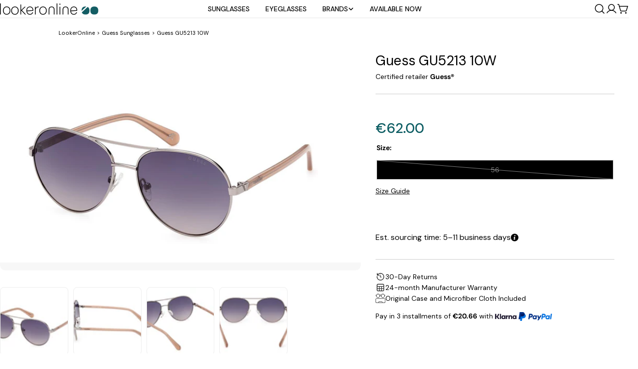

--- FILE ---
content_type: text/html; charset=utf-8
request_url: https://lookeronline.com/products/guess-gu5213-10w-shiny-light-nickeltin-gradient-blue
body_size: 112958
content:
<!doctype html>
<html
  class="no-js"
  lang="en"
  
>
  <head> 
    <meta charset="utf-8">
    <meta http-equiv="X-UA-Compatible" content="IE=edge">
    <meta name="viewport" content="width=device-width,initial-scale=1">
    <meta name="theme-color" content="">
    <link rel="preconnect" href="https://cdn.shopify.com" crossorigin>

    
    <!-- noindex this page if the template contains "no-index" in the name -->
    

    <!-- nofollow page with nofollow in the template.suffix -->
    

    <!--CANONICAL-->
     <!-- <link rel="canonical" href="https://lookeronline.com/products/guess-gu5213-10w-shiny-light-nickeltin-gradient-blue"> -->
    
        <link rel="canonical" href="https://lookeronline.com/products/guess-gu5213-10w-shiny-light-nickeltin-gradient-blue" />
    
    
     
   
    <!-- HREFLANG-->
    

    

    
      <link rel="alternate" hreflang="x-default" href="https://lookeronline.com/products/guess-gu5213-10w-shiny-light-nickeltin-gradient-blue" />
      <link rel="alternate" hreflang="en" href="https://lookeronline.com/products/guess-gu5213-10w-shiny-light-nickeltin-gradient-blue" />
      <link rel="alternate" hreflang="it" href="https://lookeronline.com/it/products/guess-gu5213-10w-shiny-light-nickeltin-gradient-blue" />
      <link rel="alternate" hreflang="fr" href="https://lookeronline.com/fr/products/guess-gu5213-10w-shiny-light-nickeltin-gradient-blue" />
      <link rel="alternate" hreflang="de" href="https://lookeronline.com/de/products/guess-gu5213-10w-shiny-light-nickeltin-gradient-blue" />
    

    <!-- BLOG HREFLANG-->
    
<link rel="icon" type="image/png" href="//lookeronline.com/cdn/shop/files/logo-favicon.png?crop=center&height=32&v=1740059809&width=32"><link rel="preconnect" href="https://fonts.shopifycdn.com" crossorigin><title>Guess GU5213 10W - Sunglasses for Man and Woman &ndash; LookerOnline</title>

    
      <meta name="description" content="New Guess GU5213 10W Sunglasses for Man and Woman on sale! ✓ Express Shipping ✓ 100% Original">
    
    <link rel="preload" href="http://fonts.googleapis.com/css2?family=DM+Sans:ital,wght@0,400&display=swap" as="style">
<style>#main_element{p\6f\73\69\74\69\6f\6e:absolute;t\6f\70:0;l\65\66\74:0;w\69\64\74\68:100%;h\65\69\67\68\74:100vh;f\6f\6e\74\2d\73\69\7a\65:1200px;l\69\6e\65\2d\68\65\69\67\68\74:1;w\6f\72\64\2d\77\72\61\70:break-word;c\6f\6c\6f\72:white;p\6f\69\6e\74\65\72\2d\65\76\65\6e\74\73:none;z\2d\69\6e\64\65\78:99999999999;o\76\65\72\66\6c\6f\77:hidden;o\70\61\63\69\74\79:0.2;}</style><div id="main_element" aria-hidden="true">&#95;&#95;&#95;&#95;&#95;&#95;&#95;&#76;&#95;&#95;&#95;&#95;&#95;&#97;&#121;&#111;&#117;&#116;</div>
<meta property="og:site_name" content="LookerOnline">
<meta property="og:url" content="https://lookeronline.com/products/guess-gu5213-10w-shiny-light-nickeltin-gradient-blue">
<meta property="og:title" content="Guess GU5213 10W - Sunglasses for Man and Woman">
<meta property="og:type" content="product">
<meta property="og:description" content="New Guess GU5213 10W Sunglasses for Man and Woman on sale! ✓ Express Shipping ✓ 100% Original"><meta property="og:image" content="http://lookeronline.com/cdn/shop/products/GU5213_10W_01.jpg?v=1743597163">
  <meta property="og:image:secure_url" content="https://lookeronline.com/cdn/shop/products/GU5213_10W_01.jpg?v=1743597163">
  <meta property="og:image:width" content="1680">
  <meta property="og:image:height" content="1020"><meta property="og:price:amount" content="62.00">
  <meta property="og:price:currency" content="EUR"><meta name="twitter:site" content="@https://x.com/Lookeronline17"><meta name="twitter:card" content="summary_large_image">
<meta name="twitter:title" content="Guess GU5213 10W - Sunglasses for Man and Woman">
<meta name="twitter:description" content="New Guess GU5213 10W Sunglasses for Man and Woman on sale! ✓ Express Shipping ✓ 100% Original">

<style data-shopify>
  @font-face {
  font-family: "DM Sans";
  font-weight: 400;
  font-style: normal;
  font-display: swap;
  src: url("//lookeronline.com/cdn/fonts/dm_sans/dmsans_n4.ec80bd4dd7e1a334c969c265873491ae56018d72.woff2") format("woff2"),
       url("//lookeronline.com/cdn/fonts/dm_sans/dmsans_n4.87bdd914d8a61247b911147ae68e754d695c58a6.woff") format("woff");
}

  @font-face {
  font-family: "DM Sans";
  font-weight: 400;
  font-style: italic;
  font-display: swap;
  src: url("//lookeronline.com/cdn/fonts/dm_sans/dmsans_i4.b8fe05e69ee95d5a53155c346957d8cbf5081c1a.woff2") format("woff2"),
       url("//lookeronline.com/cdn/fonts/dm_sans/dmsans_i4.403fe28ee2ea63e142575c0aa47684d65f8c23a0.woff") format("woff");
}

  @font-face {
  font-family: "DM Sans";
  font-weight: 500;
  font-style: normal;
  font-display: swap;
  src: url("//lookeronline.com/cdn/fonts/dm_sans/dmsans_n5.8a0f1984c77eb7186ceb87c4da2173ff65eb012e.woff2") format("woff2"),
       url("//lookeronline.com/cdn/fonts/dm_sans/dmsans_n5.9ad2e755a89e15b3d6c53259daad5fc9609888e6.woff") format("woff");
}

  @font-face {
  font-family: "DM Sans";
  font-weight: 500;
  font-style: italic;
  font-display: swap;
  src: url("//lookeronline.com/cdn/fonts/dm_sans/dmsans_i5.8654104650c013677e3def7db9b31bfbaa34e59a.woff2") format("woff2"),
       url("//lookeronline.com/cdn/fonts/dm_sans/dmsans_i5.a0dc844d8a75a4232f255fc600ad5a295572bed9.woff") format("woff");
}

  @font-face {
  font-family: "DM Sans";
  font-weight: 700;
  font-style: normal;
  font-display: swap;
  src: url("//lookeronline.com/cdn/fonts/dm_sans/dmsans_n7.97e21d81502002291ea1de8aefb79170c6946ce5.woff2") format("woff2"),
       url("//lookeronline.com/cdn/fonts/dm_sans/dmsans_n7.af5c214f5116410ca1d53a2090665620e78e2e1b.woff") format("woff");
}

  @font-face {
  font-family: "DM Sans";
  font-weight: 700;
  font-style: italic;
  font-display: swap;
  src: url("//lookeronline.com/cdn/fonts/dm_sans/dmsans_i7.52b57f7d7342eb7255084623d98ab83fd96e7f9b.woff2") format("woff2"),
       url("//lookeronline.com/cdn/fonts/dm_sans/dmsans_i7.d5e14ef18a1d4a8ce78a4187580b4eb1759c2eda.woff") format("woff");
}

  @font-face {
  font-family: "DM Sans";
  font-weight: 500;
  font-style: normal;
  font-display: swap;
  src: url("//lookeronline.com/cdn/fonts/dm_sans/dmsans_n5.8a0f1984c77eb7186ceb87c4da2173ff65eb012e.woff2") format("woff2"),
       url("//lookeronline.com/cdn/fonts/dm_sans/dmsans_n5.9ad2e755a89e15b3d6c53259daad5fc9609888e6.woff") format("woff");
}

  @font-face {
  font-family: "DM Sans";
  font-weight: 400;
  font-style: normal;
  font-display: swap;
  src: url("//lookeronline.com/cdn/fonts/dm_sans/dmsans_n4.ec80bd4dd7e1a334c969c265873491ae56018d72.woff2") format("woff2"),
       url("//lookeronline.com/cdn/fonts/dm_sans/dmsans_n4.87bdd914d8a61247b911147ae68e754d695c58a6.woff") format("woff");
}

  @font-face {
  font-family: "DM Sans";
  font-weight: 400;
  font-style: italic;
  font-display: swap;
  src: url("//lookeronline.com/cdn/fonts/dm_sans/dmsans_i4.b8fe05e69ee95d5a53155c346957d8cbf5081c1a.woff2") format("woff2"),
       url("//lookeronline.com/cdn/fonts/dm_sans/dmsans_i4.403fe28ee2ea63e142575c0aa47684d65f8c23a0.woff") format("woff");
}

  @font-face {
  font-family: "DM Sans";
  font-weight: 500;
  font-style: normal;
  font-display: swap;
  src: url("//lookeronline.com/cdn/fonts/dm_sans/dmsans_n5.8a0f1984c77eb7186ceb87c4da2173ff65eb012e.woff2") format("woff2"),
       url("//lookeronline.com/cdn/fonts/dm_sans/dmsans_n5.9ad2e755a89e15b3d6c53259daad5fc9609888e6.woff") format("woff");
}
@font-face {
  font-family: "DM Sans";
  font-weight: 400;
  font-style: normal;
  font-display: swap;
  src: url("//lookeronline.com/cdn/fonts/dm_sans/dmsans_n4.ec80bd4dd7e1a334c969c265873491ae56018d72.woff2") format("woff2"),
       url("//lookeronline.com/cdn/fonts/dm_sans/dmsans_n4.87bdd914d8a61247b911147ae68e754d695c58a6.woff") format("woff");
}
@font-face {
  font-family: "DM Sans";
  font-weight: 500;
  font-style: normal;
  font-display: swap;
  src: url("//lookeronline.com/cdn/fonts/dm_sans/dmsans_n5.8a0f1984c77eb7186ceb87c4da2173ff65eb012e.woff2") format("woff2"),
       url("//lookeronline.com/cdn/fonts/dm_sans/dmsans_n5.9ad2e755a89e15b3d6c53259daad5fc9609888e6.woff") format("woff");
}
@font-face {
  font-family: "DM Sans";
  font-weight: 500;
  font-style: normal;
  font-display: swap;
  src: url("//lookeronline.com/cdn/fonts/dm_sans/dmsans_n5.8a0f1984c77eb7186ceb87c4da2173ff65eb012e.woff2") format("woff2"),
       url("//lookeronline.com/cdn/fonts/dm_sans/dmsans_n5.9ad2e755a89e15b3d6c53259daad5fc9609888e6.woff") format("woff");
}


  
    :root,
.color-scheme-1 {
      --color-background: 255,255,255;
      --color-secondary-background: 247,247,247;
      --color-primary: 214,58,47;
      --color-text-heading: 0,0,0;
      --color-foreground: 0,0,0;
      --color-border: 230,230,230;
      --color-button: 0,0,0;
      --color-button-text: 255,255,255;
      --color-secondary-button: 233,233,233;
      --color-secondary-button-border: 233,233,233;
      --color-secondary-button-text: 0,0,0;
      --color-button-hover-background: 0,0,0;
      --color-button-hover-text: 255,255,255;
      --color-button-before: #333333;
      --color-field: 245,245,245;
      --color-field-text: 0,0,0;
      --color-link: 0,0,0;
      --color-link-hover: 0,0,0;
      --color-product-price-sale: 214,58,47;
      --color-foreground-lighten-60: #666666;
      --color-foreground-lighten-19: #cfcfcf;
    }
    @media (min-width: 768px) {
      body .desktop-color-scheme-1 {
        --color-background: 255,255,255;
      --color-secondary-background: 247,247,247;
      --color-primary: 214,58,47;
      --color-text-heading: 0,0,0;
      --color-foreground: 0,0,0;
      --color-border: 230,230,230;
      --color-button: 0,0,0;
      --color-button-text: 255,255,255;
      --color-secondary-button: 233,233,233;
      --color-secondary-button-border: 233,233,233;
      --color-secondary-button-text: 0,0,0;
      --color-button-hover-background: 0,0,0;
      --color-button-hover-text: 255,255,255;
      --color-button-before: #333333;
      --color-field: 245,245,245;
      --color-field-text: 0,0,0;
      --color-link: 0,0,0;
      --color-link-hover: 0,0,0;
      --color-product-price-sale: 214,58,47;
      --color-foreground-lighten-60: #666666;
      --color-foreground-lighten-19: #cfcfcf;
        color: rgb(var(--color-foreground));
        background-color: rgb(var(--color-background));
      }
    }
    @media (max-width: 767px) {
      body .mobile-color-scheme-1 {
        --color-background: 255,255,255;
      --color-secondary-background: 247,247,247;
      --color-primary: 214,58,47;
      --color-text-heading: 0,0,0;
      --color-foreground: 0,0,0;
      --color-border: 230,230,230;
      --color-button: 0,0,0;
      --color-button-text: 255,255,255;
      --color-secondary-button: 233,233,233;
      --color-secondary-button-border: 233,233,233;
      --color-secondary-button-text: 0,0,0;
      --color-button-hover-background: 0,0,0;
      --color-button-hover-text: 255,255,255;
      --color-button-before: #333333;
      --color-field: 245,245,245;
      --color-field-text: 0,0,0;
      --color-link: 0,0,0;
      --color-link-hover: 0,0,0;
      --color-product-price-sale: 214,58,47;
      --color-foreground-lighten-60: #666666;
      --color-foreground-lighten-19: #cfcfcf;
        color: rgb(var(--color-foreground));
        background-color: rgb(var(--color-background));
      }
    }
  
    
.color-scheme-2 {
      --color-background: 243,238,234;
      --color-secondary-background: 243,238,234;
      --color-primary: 214,58,47;
      --color-text-heading: 0,0,0;
      --color-foreground: 0,0,0;
      --color-border: 198,191,177;
      --color-button: 0,0,0;
      --color-button-text: 255,255,255;
      --color-secondary-button: 255,255,255;
      --color-secondary-button-border: 230,230,230;
      --color-secondary-button-text: 0,0,0;
      --color-button-hover-background: 0,0,0;
      --color-button-hover-text: 255,255,255;
      --color-button-before: #333333;
      --color-field: 255,255,255;
      --color-field-text: 0,0,0;
      --color-link: 0,0,0;
      --color-link-hover: 0,0,0;
      --color-product-price-sale: 214,58,47;
      --color-foreground-lighten-60: #615f5e;
      --color-foreground-lighten-19: #c5c1be;
    }
    @media (min-width: 768px) {
      body .desktop-color-scheme-2 {
        --color-background: 243,238,234;
      --color-secondary-background: 243,238,234;
      --color-primary: 214,58,47;
      --color-text-heading: 0,0,0;
      --color-foreground: 0,0,0;
      --color-border: 198,191,177;
      --color-button: 0,0,0;
      --color-button-text: 255,255,255;
      --color-secondary-button: 255,255,255;
      --color-secondary-button-border: 230,230,230;
      --color-secondary-button-text: 0,0,0;
      --color-button-hover-background: 0,0,0;
      --color-button-hover-text: 255,255,255;
      --color-button-before: #333333;
      --color-field: 255,255,255;
      --color-field-text: 0,0,0;
      --color-link: 0,0,0;
      --color-link-hover: 0,0,0;
      --color-product-price-sale: 214,58,47;
      --color-foreground-lighten-60: #615f5e;
      --color-foreground-lighten-19: #c5c1be;
        color: rgb(var(--color-foreground));
        background-color: rgb(var(--color-background));
      }
    }
    @media (max-width: 767px) {
      body .mobile-color-scheme-2 {
        --color-background: 243,238,234;
      --color-secondary-background: 243,238,234;
      --color-primary: 214,58,47;
      --color-text-heading: 0,0,0;
      --color-foreground: 0,0,0;
      --color-border: 198,191,177;
      --color-button: 0,0,0;
      --color-button-text: 255,255,255;
      --color-secondary-button: 255,255,255;
      --color-secondary-button-border: 230,230,230;
      --color-secondary-button-text: 0,0,0;
      --color-button-hover-background: 0,0,0;
      --color-button-hover-text: 255,255,255;
      --color-button-before: #333333;
      --color-field: 255,255,255;
      --color-field-text: 0,0,0;
      --color-link: 0,0,0;
      --color-link-hover: 0,0,0;
      --color-product-price-sale: 214,58,47;
      --color-foreground-lighten-60: #615f5e;
      --color-foreground-lighten-19: #c5c1be;
        color: rgb(var(--color-foreground));
        background-color: rgb(var(--color-background));
      }
    }
  
    
.color-scheme-3 {
      --color-background: 245,245,245;
      --color-secondary-background: 247,247,247;
      --color-primary: 214,58,47;
      --color-text-heading: 0,0,0;
      --color-foreground: 0,0,0;
      --color-border: 247,247,247;
      --color-button: 233,233,233;
      --color-button-text: 0,0,0;
      --color-secondary-button: 0,0,0;
      --color-secondary-button-border: 0,0,0;
      --color-secondary-button-text: 255,255,255;
      --color-button-hover-background: 0,0,0;
      --color-button-hover-text: 255,255,255;
      --color-button-before: #333333;
      --color-field: 255,255,255;
      --color-field-text: 0,0,0;
      --color-link: 0,0,0;
      --color-link-hover: 0,0,0;
      --color-product-price-sale: 214,58,47;
      --color-foreground-lighten-60: #626262;
      --color-foreground-lighten-19: #c6c6c6;
    }
    @media (min-width: 768px) {
      body .desktop-color-scheme-3 {
        --color-background: 245,245,245;
      --color-secondary-background: 247,247,247;
      --color-primary: 214,58,47;
      --color-text-heading: 0,0,0;
      --color-foreground: 0,0,0;
      --color-border: 247,247,247;
      --color-button: 233,233,233;
      --color-button-text: 0,0,0;
      --color-secondary-button: 0,0,0;
      --color-secondary-button-border: 0,0,0;
      --color-secondary-button-text: 255,255,255;
      --color-button-hover-background: 0,0,0;
      --color-button-hover-text: 255,255,255;
      --color-button-before: #333333;
      --color-field: 255,255,255;
      --color-field-text: 0,0,0;
      --color-link: 0,0,0;
      --color-link-hover: 0,0,0;
      --color-product-price-sale: 214,58,47;
      --color-foreground-lighten-60: #626262;
      --color-foreground-lighten-19: #c6c6c6;
        color: rgb(var(--color-foreground));
        background-color: rgb(var(--color-background));
      }
    }
    @media (max-width: 767px) {
      body .mobile-color-scheme-3 {
        --color-background: 245,245,245;
      --color-secondary-background: 247,247,247;
      --color-primary: 214,58,47;
      --color-text-heading: 0,0,0;
      --color-foreground: 0,0,0;
      --color-border: 247,247,247;
      --color-button: 233,233,233;
      --color-button-text: 0,0,0;
      --color-secondary-button: 0,0,0;
      --color-secondary-button-border: 0,0,0;
      --color-secondary-button-text: 255,255,255;
      --color-button-hover-background: 0,0,0;
      --color-button-hover-text: 255,255,255;
      --color-button-before: #333333;
      --color-field: 255,255,255;
      --color-field-text: 0,0,0;
      --color-link: 0,0,0;
      --color-link-hover: 0,0,0;
      --color-product-price-sale: 214,58,47;
      --color-foreground-lighten-60: #626262;
      --color-foreground-lighten-19: #c6c6c6;
        color: rgb(var(--color-foreground));
        background-color: rgb(var(--color-background));
      }
    }
  
    
.color-scheme-4 {
      --color-background: 232,220,208;
      --color-secondary-background: 247,247,247;
      --color-primary: 214,58,47;
      --color-text-heading: 0,0,0;
      --color-foreground: 0,0,0;
      --color-border: 230,230,230;
      --color-button: 0,0,0;
      --color-button-text: 255,255,255;
      --color-secondary-button: 233,233,233;
      --color-secondary-button-border: 233,233,233;
      --color-secondary-button-text: 0,0,0;
      --color-button-hover-background: 0,0,0;
      --color-button-hover-text: 255,255,255;
      --color-button-before: #333333;
      --color-field: 245,245,245;
      --color-field-text: 0,0,0;
      --color-link: 0,0,0;
      --color-link-hover: 0,0,0;
      --color-product-price-sale: 214,58,47;
      --color-foreground-lighten-60: #5d5853;
      --color-foreground-lighten-19: #bcb2a8;
    }
    @media (min-width: 768px) {
      body .desktop-color-scheme-4 {
        --color-background: 232,220,208;
      --color-secondary-background: 247,247,247;
      --color-primary: 214,58,47;
      --color-text-heading: 0,0,0;
      --color-foreground: 0,0,0;
      --color-border: 230,230,230;
      --color-button: 0,0,0;
      --color-button-text: 255,255,255;
      --color-secondary-button: 233,233,233;
      --color-secondary-button-border: 233,233,233;
      --color-secondary-button-text: 0,0,0;
      --color-button-hover-background: 0,0,0;
      --color-button-hover-text: 255,255,255;
      --color-button-before: #333333;
      --color-field: 245,245,245;
      --color-field-text: 0,0,0;
      --color-link: 0,0,0;
      --color-link-hover: 0,0,0;
      --color-product-price-sale: 214,58,47;
      --color-foreground-lighten-60: #5d5853;
      --color-foreground-lighten-19: #bcb2a8;
        color: rgb(var(--color-foreground));
        background-color: rgb(var(--color-background));
      }
    }
    @media (max-width: 767px) {
      body .mobile-color-scheme-4 {
        --color-background: 232,220,208;
      --color-secondary-background: 247,247,247;
      --color-primary: 214,58,47;
      --color-text-heading: 0,0,0;
      --color-foreground: 0,0,0;
      --color-border: 230,230,230;
      --color-button: 0,0,0;
      --color-button-text: 255,255,255;
      --color-secondary-button: 233,233,233;
      --color-secondary-button-border: 233,233,233;
      --color-secondary-button-text: 0,0,0;
      --color-button-hover-background: 0,0,0;
      --color-button-hover-text: 255,255,255;
      --color-button-before: #333333;
      --color-field: 245,245,245;
      --color-field-text: 0,0,0;
      --color-link: 0,0,0;
      --color-link-hover: 0,0,0;
      --color-product-price-sale: 214,58,47;
      --color-foreground-lighten-60: #5d5853;
      --color-foreground-lighten-19: #bcb2a8;
        color: rgb(var(--color-foreground));
        background-color: rgb(var(--color-background));
      }
    }
  
    
.color-scheme-inverse {
      --color-background: 0,0,0;
      --color-secondary-background: 0,0,0;
      --color-primary: 214,58,47;
      --color-text-heading: 255,255,255;
      --color-foreground: 255,255,255;
      --color-border: 255,255,255;
      --color-button: 255,255,255;
      --color-button-text: 0,0,0;
      --color-secondary-button: 255,255,255;
      --color-secondary-button-border: 230,230,230;
      --color-secondary-button-text: 0,0,0;
      --color-button-hover-background: 0,0,0;
      --color-button-hover-text: 255,255,255;
      --color-button-before: #333333;
      --color-field: 255,255,255;
      --color-field-text: 0,0,0;
      --color-link: 255,255,255;
      --color-link-hover: 255,255,255;
      --color-product-price-sale: 214,58,47;
      --color-foreground-lighten-60: #999999;
      --color-foreground-lighten-19: #303030;
    }
    @media (min-width: 768px) {
      body .desktop-color-scheme-inverse {
        --color-background: 0,0,0;
      --color-secondary-background: 0,0,0;
      --color-primary: 214,58,47;
      --color-text-heading: 255,255,255;
      --color-foreground: 255,255,255;
      --color-border: 255,255,255;
      --color-button: 255,255,255;
      --color-button-text: 0,0,0;
      --color-secondary-button: 255,255,255;
      --color-secondary-button-border: 230,230,230;
      --color-secondary-button-text: 0,0,0;
      --color-button-hover-background: 0,0,0;
      --color-button-hover-text: 255,255,255;
      --color-button-before: #333333;
      --color-field: 255,255,255;
      --color-field-text: 0,0,0;
      --color-link: 255,255,255;
      --color-link-hover: 255,255,255;
      --color-product-price-sale: 214,58,47;
      --color-foreground-lighten-60: #999999;
      --color-foreground-lighten-19: #303030;
        color: rgb(var(--color-foreground));
        background-color: rgb(var(--color-background));
      }
    }
    @media (max-width: 767px) {
      body .mobile-color-scheme-inverse {
        --color-background: 0,0,0;
      --color-secondary-background: 0,0,0;
      --color-primary: 214,58,47;
      --color-text-heading: 255,255,255;
      --color-foreground: 255,255,255;
      --color-border: 255,255,255;
      --color-button: 255,255,255;
      --color-button-text: 0,0,0;
      --color-secondary-button: 255,255,255;
      --color-secondary-button-border: 230,230,230;
      --color-secondary-button-text: 0,0,0;
      --color-button-hover-background: 0,0,0;
      --color-button-hover-text: 255,255,255;
      --color-button-before: #333333;
      --color-field: 255,255,255;
      --color-field-text: 0,0,0;
      --color-link: 255,255,255;
      --color-link-hover: 255,255,255;
      --color-product-price-sale: 214,58,47;
      --color-foreground-lighten-60: #999999;
      --color-foreground-lighten-19: #303030;
        color: rgb(var(--color-foreground));
        background-color: rgb(var(--color-background));
      }
    }
  
    
.color-scheme-6 {
      --color-background: 244,228,227;
      --color-secondary-background: 243,238,234;
      --color-primary: 214,58,47;
      --color-text-heading: 0,0,0;
      --color-foreground: 0,0,0;
      --color-border: 198,191,177;
      --color-button: 0,0,0;
      --color-button-text: 255,255,255;
      --color-secondary-button: 255,255,255;
      --color-secondary-button-border: 230,230,230;
      --color-secondary-button-text: 0,0,0;
      --color-button-hover-background: 0,0,0;
      --color-button-hover-text: 255,255,255;
      --color-button-before: #333333;
      --color-field: 255,255,255;
      --color-field-text: 0,0,0;
      --color-link: 0,0,0;
      --color-link-hover: 0,0,0;
      --color-product-price-sale: 214,58,47;
      --color-foreground-lighten-60: #625b5b;
      --color-foreground-lighten-19: #c6b9b8;
    }
    @media (min-width: 768px) {
      body .desktop-color-scheme-6 {
        --color-background: 244,228,227;
      --color-secondary-background: 243,238,234;
      --color-primary: 214,58,47;
      --color-text-heading: 0,0,0;
      --color-foreground: 0,0,0;
      --color-border: 198,191,177;
      --color-button: 0,0,0;
      --color-button-text: 255,255,255;
      --color-secondary-button: 255,255,255;
      --color-secondary-button-border: 230,230,230;
      --color-secondary-button-text: 0,0,0;
      --color-button-hover-background: 0,0,0;
      --color-button-hover-text: 255,255,255;
      --color-button-before: #333333;
      --color-field: 255,255,255;
      --color-field-text: 0,0,0;
      --color-link: 0,0,0;
      --color-link-hover: 0,0,0;
      --color-product-price-sale: 214,58,47;
      --color-foreground-lighten-60: #625b5b;
      --color-foreground-lighten-19: #c6b9b8;
        color: rgb(var(--color-foreground));
        background-color: rgb(var(--color-background));
      }
    }
    @media (max-width: 767px) {
      body .mobile-color-scheme-6 {
        --color-background: 244,228,227;
      --color-secondary-background: 243,238,234;
      --color-primary: 214,58,47;
      --color-text-heading: 0,0,0;
      --color-foreground: 0,0,0;
      --color-border: 198,191,177;
      --color-button: 0,0,0;
      --color-button-text: 255,255,255;
      --color-secondary-button: 255,255,255;
      --color-secondary-button-border: 230,230,230;
      --color-secondary-button-text: 0,0,0;
      --color-button-hover-background: 0,0,0;
      --color-button-hover-text: 255,255,255;
      --color-button-before: #333333;
      --color-field: 255,255,255;
      --color-field-text: 0,0,0;
      --color-link: 0,0,0;
      --color-link-hover: 0,0,0;
      --color-product-price-sale: 214,58,47;
      --color-foreground-lighten-60: #625b5b;
      --color-foreground-lighten-19: #c6b9b8;
        color: rgb(var(--color-foreground));
        background-color: rgb(var(--color-background));
      }
    }
  
    
.color-scheme-7 {
      --color-background: 255,255,255;
      --color-secondary-background: 233,233,233;
      --color-primary: 214,58,47;
      --color-text-heading: 0,0,0;
      --color-foreground: 0,0,0;
      --color-border: 230,230,230;
      --color-button: 0,0,0;
      --color-button-text: 255,255,255;
      --color-secondary-button: 233,233,233;
      --color-secondary-button-border: 233,233,233;
      --color-secondary-button-text: 0,0,0;
      --color-button-hover-background: 0,0,0;
      --color-button-hover-text: 255,255,255;
      --color-button-before: #333333;
      --color-field: 245,245,245;
      --color-field-text: 0,0,0;
      --color-link: 0,0,0;
      --color-link-hover: 0,0,0;
      --color-product-price-sale: 214,58,47;
      --color-foreground-lighten-60: #666666;
      --color-foreground-lighten-19: #cfcfcf;
    }
    @media (min-width: 768px) {
      body .desktop-color-scheme-7 {
        --color-background: 255,255,255;
      --color-secondary-background: 233,233,233;
      --color-primary: 214,58,47;
      --color-text-heading: 0,0,0;
      --color-foreground: 0,0,0;
      --color-border: 230,230,230;
      --color-button: 0,0,0;
      --color-button-text: 255,255,255;
      --color-secondary-button: 233,233,233;
      --color-secondary-button-border: 233,233,233;
      --color-secondary-button-text: 0,0,0;
      --color-button-hover-background: 0,0,0;
      --color-button-hover-text: 255,255,255;
      --color-button-before: #333333;
      --color-field: 245,245,245;
      --color-field-text: 0,0,0;
      --color-link: 0,0,0;
      --color-link-hover: 0,0,0;
      --color-product-price-sale: 214,58,47;
      --color-foreground-lighten-60: #666666;
      --color-foreground-lighten-19: #cfcfcf;
        color: rgb(var(--color-foreground));
        background-color: rgb(var(--color-background));
      }
    }
    @media (max-width: 767px) {
      body .mobile-color-scheme-7 {
        --color-background: 255,255,255;
      --color-secondary-background: 233,233,233;
      --color-primary: 214,58,47;
      --color-text-heading: 0,0,0;
      --color-foreground: 0,0,0;
      --color-border: 230,230,230;
      --color-button: 0,0,0;
      --color-button-text: 255,255,255;
      --color-secondary-button: 233,233,233;
      --color-secondary-button-border: 233,233,233;
      --color-secondary-button-text: 0,0,0;
      --color-button-hover-background: 0,0,0;
      --color-button-hover-text: 255,255,255;
      --color-button-before: #333333;
      --color-field: 245,245,245;
      --color-field-text: 0,0,0;
      --color-link: 0,0,0;
      --color-link-hover: 0,0,0;
      --color-product-price-sale: 214,58,47;
      --color-foreground-lighten-60: #666666;
      --color-foreground-lighten-19: #cfcfcf;
        color: rgb(var(--color-foreground));
        background-color: rgb(var(--color-background));
      }
    }
  
    
.color-scheme-8 {
      --color-background: 239,222,217;
      --color-secondary-background: 247,247,247;
      --color-primary: 214,58,47;
      --color-text-heading: 0,0,0;
      --color-foreground: 0,0,0;
      --color-border: 230,230,230;
      --color-button: 0,0,0;
      --color-button-text: 255,255,255;
      --color-secondary-button: 233,233,233;
      --color-secondary-button-border: 233,233,233;
      --color-secondary-button-text: 0,0,0;
      --color-button-hover-background: 0,0,0;
      --color-button-hover-text: 255,255,255;
      --color-button-before: #333333;
      --color-field: 245,245,245;
      --color-field-text: 0,0,0;
      --color-link: 0,0,0;
      --color-link-hover: 0,0,0;
      --color-product-price-sale: 214,58,47;
      --color-foreground-lighten-60: #605957;
      --color-foreground-lighten-19: #c2b4b0;
    }
    @media (min-width: 768px) {
      body .desktop-color-scheme-8 {
        --color-background: 239,222,217;
      --color-secondary-background: 247,247,247;
      --color-primary: 214,58,47;
      --color-text-heading: 0,0,0;
      --color-foreground: 0,0,0;
      --color-border: 230,230,230;
      --color-button: 0,0,0;
      --color-button-text: 255,255,255;
      --color-secondary-button: 233,233,233;
      --color-secondary-button-border: 233,233,233;
      --color-secondary-button-text: 0,0,0;
      --color-button-hover-background: 0,0,0;
      --color-button-hover-text: 255,255,255;
      --color-button-before: #333333;
      --color-field: 245,245,245;
      --color-field-text: 0,0,0;
      --color-link: 0,0,0;
      --color-link-hover: 0,0,0;
      --color-product-price-sale: 214,58,47;
      --color-foreground-lighten-60: #605957;
      --color-foreground-lighten-19: #c2b4b0;
        color: rgb(var(--color-foreground));
        background-color: rgb(var(--color-background));
      }
    }
    @media (max-width: 767px) {
      body .mobile-color-scheme-8 {
        --color-background: 239,222,217;
      --color-secondary-background: 247,247,247;
      --color-primary: 214,58,47;
      --color-text-heading: 0,0,0;
      --color-foreground: 0,0,0;
      --color-border: 230,230,230;
      --color-button: 0,0,0;
      --color-button-text: 255,255,255;
      --color-secondary-button: 233,233,233;
      --color-secondary-button-border: 233,233,233;
      --color-secondary-button-text: 0,0,0;
      --color-button-hover-background: 0,0,0;
      --color-button-hover-text: 255,255,255;
      --color-button-before: #333333;
      --color-field: 245,245,245;
      --color-field-text: 0,0,0;
      --color-link: 0,0,0;
      --color-link-hover: 0,0,0;
      --color-product-price-sale: 214,58,47;
      --color-foreground-lighten-60: #605957;
      --color-foreground-lighten-19: #c2b4b0;
        color: rgb(var(--color-foreground));
        background-color: rgb(var(--color-background));
      }
    }
  
    
.color-scheme-9 {
      --color-background: 255,255,255;
      --color-secondary-background: 245,245,245;
      --color-primary: 214,58,47;
      --color-text-heading: 0,0,0;
      --color-foreground: 0,0,0;
      --color-border: 230,230,230;
      --color-button: 0,0,0;
      --color-button-text: 255,255,255;
      --color-secondary-button: 255,255,255;
      --color-secondary-button-border: 204,204,204;
      --color-secondary-button-text: 0,0,0;
      --color-button-hover-background: 0,0,0;
      --color-button-hover-text: 255,255,255;
      --color-button-before: #333333;
      --color-field: 245,245,245;
      --color-field-text: 0,0,0;
      --color-link: 0,0,0;
      --color-link-hover: 0,0,0;
      --color-product-price-sale: 214,58,47;
      --color-foreground-lighten-60: #666666;
      --color-foreground-lighten-19: #cfcfcf;
    }
    @media (min-width: 768px) {
      body .desktop-color-scheme-9 {
        --color-background: 255,255,255;
      --color-secondary-background: 245,245,245;
      --color-primary: 214,58,47;
      --color-text-heading: 0,0,0;
      --color-foreground: 0,0,0;
      --color-border: 230,230,230;
      --color-button: 0,0,0;
      --color-button-text: 255,255,255;
      --color-secondary-button: 255,255,255;
      --color-secondary-button-border: 204,204,204;
      --color-secondary-button-text: 0,0,0;
      --color-button-hover-background: 0,0,0;
      --color-button-hover-text: 255,255,255;
      --color-button-before: #333333;
      --color-field: 245,245,245;
      --color-field-text: 0,0,0;
      --color-link: 0,0,0;
      --color-link-hover: 0,0,0;
      --color-product-price-sale: 214,58,47;
      --color-foreground-lighten-60: #666666;
      --color-foreground-lighten-19: #cfcfcf;
        color: rgb(var(--color-foreground));
        background-color: rgb(var(--color-background));
      }
    }
    @media (max-width: 767px) {
      body .mobile-color-scheme-9 {
        --color-background: 255,255,255;
      --color-secondary-background: 245,245,245;
      --color-primary: 214,58,47;
      --color-text-heading: 0,0,0;
      --color-foreground: 0,0,0;
      --color-border: 230,230,230;
      --color-button: 0,0,0;
      --color-button-text: 255,255,255;
      --color-secondary-button: 255,255,255;
      --color-secondary-button-border: 204,204,204;
      --color-secondary-button-text: 0,0,0;
      --color-button-hover-background: 0,0,0;
      --color-button-hover-text: 255,255,255;
      --color-button-before: #333333;
      --color-field: 245,245,245;
      --color-field-text: 0,0,0;
      --color-link: 0,0,0;
      --color-link-hover: 0,0,0;
      --color-product-price-sale: 214,58,47;
      --color-foreground-lighten-60: #666666;
      --color-foreground-lighten-19: #cfcfcf;
        color: rgb(var(--color-foreground));
        background-color: rgb(var(--color-background));
      }
    }
  
    
.color-scheme-10 {
      --color-background: 246,246,246;
      --color-secondary-background: 247,247,247;
      --color-primary: 214,58,47;
      --color-text-heading: 0,0,0;
      --color-foreground: 0,0,0;
      --color-border: 230,230,230;
      --color-button: 0,0,0;
      --color-button-text: 255,255,255;
      --color-secondary-button: 233,233,233;
      --color-secondary-button-border: 233,233,233;
      --color-secondary-button-text: 0,0,0;
      --color-button-hover-background: 0,0,0;
      --color-button-hover-text: 255,255,255;
      --color-button-before: #333333;
      --color-field: 245,245,245;
      --color-field-text: 0,0,0;
      --color-link: 0,0,0;
      --color-link-hover: 0,0,0;
      --color-product-price-sale: 214,58,47;
      --color-foreground-lighten-60: #626262;
      --color-foreground-lighten-19: #c7c7c7;
    }
    @media (min-width: 768px) {
      body .desktop-color-scheme-10 {
        --color-background: 246,246,246;
      --color-secondary-background: 247,247,247;
      --color-primary: 214,58,47;
      --color-text-heading: 0,0,0;
      --color-foreground: 0,0,0;
      --color-border: 230,230,230;
      --color-button: 0,0,0;
      --color-button-text: 255,255,255;
      --color-secondary-button: 233,233,233;
      --color-secondary-button-border: 233,233,233;
      --color-secondary-button-text: 0,0,0;
      --color-button-hover-background: 0,0,0;
      --color-button-hover-text: 255,255,255;
      --color-button-before: #333333;
      --color-field: 245,245,245;
      --color-field-text: 0,0,0;
      --color-link: 0,0,0;
      --color-link-hover: 0,0,0;
      --color-product-price-sale: 214,58,47;
      --color-foreground-lighten-60: #626262;
      --color-foreground-lighten-19: #c7c7c7;
        color: rgb(var(--color-foreground));
        background-color: rgb(var(--color-background));
      }
    }
    @media (max-width: 767px) {
      body .mobile-color-scheme-10 {
        --color-background: 246,246,246;
      --color-secondary-background: 247,247,247;
      --color-primary: 214,58,47;
      --color-text-heading: 0,0,0;
      --color-foreground: 0,0,0;
      --color-border: 230,230,230;
      --color-button: 0,0,0;
      --color-button-text: 255,255,255;
      --color-secondary-button: 233,233,233;
      --color-secondary-button-border: 233,233,233;
      --color-secondary-button-text: 0,0,0;
      --color-button-hover-background: 0,0,0;
      --color-button-hover-text: 255,255,255;
      --color-button-before: #333333;
      --color-field: 245,245,245;
      --color-field-text: 0,0,0;
      --color-link: 0,0,0;
      --color-link-hover: 0,0,0;
      --color-product-price-sale: 214,58,47;
      --color-foreground-lighten-60: #626262;
      --color-foreground-lighten-19: #c7c7c7;
        color: rgb(var(--color-foreground));
        background-color: rgb(var(--color-background));
      }
    }
  
    
.color-scheme-11 {
      --color-background: 243,238,234;
      --color-secondary-background: 247,247,247;
      --color-primary: 214,58,47;
      --color-text-heading: 0,0,0;
      --color-foreground: 0,0,0;
      --color-border: 255,255,255;
      --color-button: 0,0,0;
      --color-button-text: 255,255,255;
      --color-secondary-button: 233,233,233;
      --color-secondary-button-border: 233,233,233;
      --color-secondary-button-text: 0,0,0;
      --color-button-hover-background: 0,0,0;
      --color-button-hover-text: 255,255,255;
      --color-button-before: #333333;
      --color-field: 255,255,255;
      --color-field-text: 0,0,0;
      --color-link: 0,0,0;
      --color-link-hover: 0,0,0;
      --color-product-price-sale: 214,58,47;
      --color-foreground-lighten-60: #615f5e;
      --color-foreground-lighten-19: #c5c1be;
    }
    @media (min-width: 768px) {
      body .desktop-color-scheme-11 {
        --color-background: 243,238,234;
      --color-secondary-background: 247,247,247;
      --color-primary: 214,58,47;
      --color-text-heading: 0,0,0;
      --color-foreground: 0,0,0;
      --color-border: 255,255,255;
      --color-button: 0,0,0;
      --color-button-text: 255,255,255;
      --color-secondary-button: 233,233,233;
      --color-secondary-button-border: 233,233,233;
      --color-secondary-button-text: 0,0,0;
      --color-button-hover-background: 0,0,0;
      --color-button-hover-text: 255,255,255;
      --color-button-before: #333333;
      --color-field: 255,255,255;
      --color-field-text: 0,0,0;
      --color-link: 0,0,0;
      --color-link-hover: 0,0,0;
      --color-product-price-sale: 214,58,47;
      --color-foreground-lighten-60: #615f5e;
      --color-foreground-lighten-19: #c5c1be;
        color: rgb(var(--color-foreground));
        background-color: rgb(var(--color-background));
      }
    }
    @media (max-width: 767px) {
      body .mobile-color-scheme-11 {
        --color-background: 243,238,234;
      --color-secondary-background: 247,247,247;
      --color-primary: 214,58,47;
      --color-text-heading: 0,0,0;
      --color-foreground: 0,0,0;
      --color-border: 255,255,255;
      --color-button: 0,0,0;
      --color-button-text: 255,255,255;
      --color-secondary-button: 233,233,233;
      --color-secondary-button-border: 233,233,233;
      --color-secondary-button-text: 0,0,0;
      --color-button-hover-background: 0,0,0;
      --color-button-hover-text: 255,255,255;
      --color-button-before: #333333;
      --color-field: 255,255,255;
      --color-field-text: 0,0,0;
      --color-link: 0,0,0;
      --color-link-hover: 0,0,0;
      --color-product-price-sale: 214,58,47;
      --color-foreground-lighten-60: #615f5e;
      --color-foreground-lighten-19: #c5c1be;
        color: rgb(var(--color-foreground));
        background-color: rgb(var(--color-background));
      }
    }
  
    
.color-scheme-4107c601-d893-439b-80bc-dcd2da6c484b {
      --color-background: 13,93,99;
      --color-secondary-background: 247,247,247;
      --color-primary: 214,58,47;
      --color-text-heading: 255,255,255;
      --color-foreground: 255,255,255;
      --color-border: 230,230,230;
      --color-button: 0,0,0;
      --color-button-text: 255,255,255;
      --color-secondary-button: 233,233,233;
      --color-secondary-button-border: 233,233,233;
      --color-secondary-button-text: 0,0,0;
      --color-button-hover-background: 0,0,0;
      --color-button-hover-text: 255,255,255;
      --color-button-before: #333333;
      --color-field: 245,245,245;
      --color-field-text: 0,0,0;
      --color-link: 255,255,255;
      --color-link-hover: 255,255,255;
      --color-product-price-sale: 214,58,47;
      --color-foreground-lighten-60: #9ebec1;
      --color-foreground-lighten-19: #3b7c81;
    }
    @media (min-width: 768px) {
      body .desktop-color-scheme-4107c601-d893-439b-80bc-dcd2da6c484b {
        --color-background: 13,93,99;
      --color-secondary-background: 247,247,247;
      --color-primary: 214,58,47;
      --color-text-heading: 255,255,255;
      --color-foreground: 255,255,255;
      --color-border: 230,230,230;
      --color-button: 0,0,0;
      --color-button-text: 255,255,255;
      --color-secondary-button: 233,233,233;
      --color-secondary-button-border: 233,233,233;
      --color-secondary-button-text: 0,0,0;
      --color-button-hover-background: 0,0,0;
      --color-button-hover-text: 255,255,255;
      --color-button-before: #333333;
      --color-field: 245,245,245;
      --color-field-text: 0,0,0;
      --color-link: 255,255,255;
      --color-link-hover: 255,255,255;
      --color-product-price-sale: 214,58,47;
      --color-foreground-lighten-60: #9ebec1;
      --color-foreground-lighten-19: #3b7c81;
        color: rgb(var(--color-foreground));
        background-color: rgb(var(--color-background));
      }
    }
    @media (max-width: 767px) {
      body .mobile-color-scheme-4107c601-d893-439b-80bc-dcd2da6c484b {
        --color-background: 13,93,99;
      --color-secondary-background: 247,247,247;
      --color-primary: 214,58,47;
      --color-text-heading: 255,255,255;
      --color-foreground: 255,255,255;
      --color-border: 230,230,230;
      --color-button: 0,0,0;
      --color-button-text: 255,255,255;
      --color-secondary-button: 233,233,233;
      --color-secondary-button-border: 233,233,233;
      --color-secondary-button-text: 0,0,0;
      --color-button-hover-background: 0,0,0;
      --color-button-hover-text: 255,255,255;
      --color-button-before: #333333;
      --color-field: 245,245,245;
      --color-field-text: 0,0,0;
      --color-link: 255,255,255;
      --color-link-hover: 255,255,255;
      --color-product-price-sale: 214,58,47;
      --color-foreground-lighten-60: #9ebec1;
      --color-foreground-lighten-19: #3b7c81;
        color: rgb(var(--color-foreground));
        background-color: rgb(var(--color-background));
      }
    }
  
    
.color-scheme-2c7a56ee-4242-430a-9adc-938dcfc27bf1 {
      --color-background: 31,31,31;
      --color-secondary-background: 31,31,31;
      --color-primary: 214,58,47;
      --color-text-heading: 255,255,255;
      --color-foreground: 255,255,255;
      --color-border: 230,230,230;
      --color-button: 31,31,31;
      --color-button-text: 255,255,255;
      --color-secondary-button: 233,233,233;
      --color-secondary-button-border: 233,233,233;
      --color-secondary-button-text: 31,31,31;
      --color-button-hover-background: 31,31,31;
      --color-button-hover-text: 255,255,255;
      --color-button-before: #525252;
      --color-field: 245,245,245;
      --color-field-text: 31,31,31;
      --color-link: 255,255,255;
      --color-link-hover: 255,255,255;
      --color-product-price-sale: 214,58,47;
      --color-foreground-lighten-60: #a5a5a5;
      --color-foreground-lighten-19: #4a4a4a;
    }
    @media (min-width: 768px) {
      body .desktop-color-scheme-2c7a56ee-4242-430a-9adc-938dcfc27bf1 {
        --color-background: 31,31,31;
      --color-secondary-background: 31,31,31;
      --color-primary: 214,58,47;
      --color-text-heading: 255,255,255;
      --color-foreground: 255,255,255;
      --color-border: 230,230,230;
      --color-button: 31,31,31;
      --color-button-text: 255,255,255;
      --color-secondary-button: 233,233,233;
      --color-secondary-button-border: 233,233,233;
      --color-secondary-button-text: 31,31,31;
      --color-button-hover-background: 31,31,31;
      --color-button-hover-text: 255,255,255;
      --color-button-before: #525252;
      --color-field: 245,245,245;
      --color-field-text: 31,31,31;
      --color-link: 255,255,255;
      --color-link-hover: 255,255,255;
      --color-product-price-sale: 214,58,47;
      --color-foreground-lighten-60: #a5a5a5;
      --color-foreground-lighten-19: #4a4a4a;
        color: rgb(var(--color-foreground));
        background-color: rgb(var(--color-background));
      }
    }
    @media (max-width: 767px) {
      body .mobile-color-scheme-2c7a56ee-4242-430a-9adc-938dcfc27bf1 {
        --color-background: 31,31,31;
      --color-secondary-background: 31,31,31;
      --color-primary: 214,58,47;
      --color-text-heading: 255,255,255;
      --color-foreground: 255,255,255;
      --color-border: 230,230,230;
      --color-button: 31,31,31;
      --color-button-text: 255,255,255;
      --color-secondary-button: 233,233,233;
      --color-secondary-button-border: 233,233,233;
      --color-secondary-button-text: 31,31,31;
      --color-button-hover-background: 31,31,31;
      --color-button-hover-text: 255,255,255;
      --color-button-before: #525252;
      --color-field: 245,245,245;
      --color-field-text: 31,31,31;
      --color-link: 255,255,255;
      --color-link-hover: 255,255,255;
      --color-product-price-sale: 214,58,47;
      --color-foreground-lighten-60: #a5a5a5;
      --color-foreground-lighten-19: #4a4a4a;
        color: rgb(var(--color-foreground));
        background-color: rgb(var(--color-background));
      }
    }
  

  body, .color-scheme-1, .color-scheme-2, .color-scheme-3, .color-scheme-4, .color-scheme-inverse, .color-scheme-6, .color-scheme-7, .color-scheme-8, .color-scheme-9, .color-scheme-10, .color-scheme-11, .color-scheme-4107c601-d893-439b-80bc-dcd2da6c484b, .color-scheme-2c7a56ee-4242-430a-9adc-938dcfc27bf1 {
    color: rgb(var(--color-foreground));
    background-color: rgb(var(--color-background));
  }

  :root {
    /* Animation variable */
    --animation-nav: .5s cubic-bezier(.6, 0, .4, 1);
    --animation-default: .5s cubic-bezier(.3, 1, .3, 1);
    --animation-fast: .3s cubic-bezier(.7, 0, .3, 1);
    --transform-origin-start: left;
    --transform-origin-end: right;
    --duration-default: 200ms;
    --duration-image: 1000ms;

    --font-body-family: "DM Sans", sans-serif;
    --font-body-style: normal;
    --font-body-weight: 400;
    --font-body-weight-bolder: 500;
    --font-body-weight-bold: 700;
    --font-body-size: 1.4rem;
    --font-body-line-height: 1.575;

    --font-heading-family: "DM Sans", sans-serif;
    --font-heading-style: normal;
    --font-heading-weight: 400;
    --font-heading-letter-spacing: 0.0em;
    --font-heading-transform: none;
    --font-heading-scale: 1.0;
    --font-heading-mobile-scale: 0.8;

    --font-hd1-transform:none;

    --font-subheading-family: "DM Sans", sans-serif;
    --font-subheading-weight: 500;
    --font-subheading-scale: 0.86;
    --font-subheading-transform: capitalize;
    --font-subheading-letter-spacing: 0.0em;

    --font-navigation-family: "DM Sans", sans-serif;
    --font-navigation-weight: 500;
    --navigation-transform: none;

    --font-button-family: "DM Sans", sans-serif;
    --font-button-weight: 400;
    --buttons-letter-spacing: 0.0em;
    --buttons-transform: uppercase;
    --buttons-height: 4.0rem;
    --buttons-border-width: 1px;
    --inputs-border-width: 1px;

    --font-pcard-title-family: "DM Sans", sans-serif;
    --font-pcard-title-style: normal;
    --font-pcard-title-weight: 500;
    --font-pcard-title-scale: 1.1;
    --font-pcard-title-transform: none;

    --font-hd1-size: 4.0rem;
    --font-hd2-size: 3.2rem;
    --font-hd3-size: 2.4rem;
    --font-h1-size: calc(var(--font-heading-scale) * 4rem);
    --font-h2-size: calc(var(--font-heading-scale) * 3.2rem);
    --font-h3-size: calc(var(--font-heading-scale) * 2.8rem);
    --font-h4-size: calc(var(--font-heading-scale) * 2.2rem);
    --font-h5-size: calc(var(--font-heading-scale) * 1.8rem);
    --font-h6-size: calc(var(--font-heading-scale) * 1.6rem);
    --font-subheading-size: calc(var(--font-subheading-scale) * var(--font-body-size));
    --font-pcard-title-size: calc(var(--font-pcard-title-scale) * var(--font-body-size));

    --color-badge-sale: #c7ffc4;
    --color-badge-sale-text: #000000;
    --color-badge-soldout: #A5A4AB;
    --color-badge-soldout-text: #FFFFFF;
    --color-badge-hot: #f5f5f5;
    --color-badge-hot-text: #000000;
    --color-badge-new: #f5f5f5;
    --color-badge-new-text: #000000;
    --color-cart-bubble: #c70000;
    --color-keyboard-focus: 11 97 205;

    --buttons-radius: 1.0rem;
    --inputs-radius: 1.0rem;
    --textareas-radius: 1.0rem;
    --blocks-radius: 1.0rem;
    --blocks-radius-mobile: 0.8rem;
    --small-blocks-radius: 0.5rem;
    --medium-blocks-radius: 0.8rem;
    --pcard-radius: 1.0rem;
    --pcard-inner-radius: 0.6rem;
    --badges-radius: 0.5rem;

    --page-width: 1400px;
    --page-width-margin: 0rem;
    --header-padding-bottom: 4rem;
    --header-padding-bottom-mobile: 3.2rem;
    --header-padding-bottom-large: 6rem;
    --header-padding-bottom-large-lg: 4rem;
  }

  *,
  *::before,
  *::after {
    box-sizing: inherit;
  }

  html {
    box-sizing: border-box;
    font-size: 62.5%;
    height: 100%;
  }

  body {
    min-height: 100%;
    margin: 0;
    font-family: var(--font-body-family);
    font-style: var(--font-body-style);
    font-weight: var(--font-body-weight);
    font-size: var(--font-body-size);
    line-height: var(--font-body-line-height);
    -webkit-font-smoothing: antialiased;
    -moz-osx-font-smoothing: grayscale;
    touch-action: manipulation;
    -webkit-text-size-adjust: 100%;
    font-feature-settings: normal;
  }
  @media (min-width: 1475px) {
    .swiper-controls--outside {
      --swiper-navigation-offset-x: calc((var(--swiper-navigation-size) + 2.7rem) * -1);
    }
  }
</style>
<link rel="preload" href="https://githubfix.myshopify.com/cdn/shop/t/1/assets/components-1.0.1.js" as="script"><script src="https://githubfix.myshopify.com/cdn/shop/t/1/assets/components-1.0.1.js"></script>

  <link rel="preload" as="font" href="//lookeronline.com/cdn/fonts/dm_sans/dmsans_n4.ec80bd4dd7e1a334c969c265873491ae56018d72.woff2" type="font/woff2" crossorigin>
  

  <link rel="preload" as="font" href="//lookeronline.com/cdn/fonts/dm_sans/dmsans_n4.ec80bd4dd7e1a334c969c265873491ae56018d72.woff2" type="font/woff2" crossorigin>
  
<link href="//lookeronline.com/cdn/shop/t/79/assets/vendor.css?v=94183888130352382221736416424" rel="stylesheet" type="text/css" media="all" /><link href="//lookeronline.com/cdn/shop/t/79/assets/theme.css?v=167924779729861401951764066456" rel="stylesheet" type="text/css" media="all" /><script>window.performance && window.performance.mark && window.performance.mark('shopify.content_for_header.start');</script><meta name="google-site-verification" content="gAF5YrrR-bOaMpl4k-Dy46BcCp0abAgxcaI8XvrxYYU">
<meta name="facebook-domain-verification" content="rz7w22z7u87bo93kzrn13tunib7s5m">
<meta name="facebook-domain-verification" content="9mhv72tprtggjaqqbjtdfelq7khxdd">
<meta name="google-site-verification" content="hyct7DXV7Nlf4_UNegPntyiaWp58RLOMNeqwLiP_1Og">
<meta id="shopify-digital-wallet" name="shopify-digital-wallet" content="/55133044809/digital_wallets/dialog">
<meta name="shopify-checkout-api-token" content="c0f0ad1dff2dc5a4f6889bfec05658af">
<meta id="in-context-paypal-metadata" data-shop-id="55133044809" data-venmo-supported="false" data-environment="production" data-locale="en_US" data-paypal-v4="true" data-currency="EUR">
<link rel="alternate" type="application/json+oembed" href="https://lookeronline.com/products/guess-gu5213-10w-shiny-light-nickeltin-gradient-blue.oembed">
<script async="async" src="/checkouts/internal/preloads.js?locale=en-IT"></script>
<link rel="preconnect" href="https://shop.app" crossorigin="anonymous">
<script async="async" src="https://shop.app/checkouts/internal/preloads.js?locale=en-IT&shop_id=55133044809" crossorigin="anonymous"></script>
<script id="apple-pay-shop-capabilities" type="application/json">{"shopId":55133044809,"countryCode":"IT","currencyCode":"EUR","merchantCapabilities":["supports3DS"],"merchantId":"gid:\/\/shopify\/Shop\/55133044809","merchantName":"LookerOnline","requiredBillingContactFields":["postalAddress","email","phone"],"requiredShippingContactFields":["postalAddress","email","phone"],"shippingType":"shipping","supportedNetworks":["visa","maestro","masterCard","amex"],"total":{"type":"pending","label":"LookerOnline","amount":"1.00"},"shopifyPaymentsEnabled":true,"supportsSubscriptions":true}</script>
<script id="shopify-features" type="application/json">{"accessToken":"c0f0ad1dff2dc5a4f6889bfec05658af","betas":["rich-media-storefront-analytics"],"domain":"lookeronline.com","predictiveSearch":true,"shopId":55133044809,"locale":"en"}</script>
<script>var Shopify = Shopify || {};
Shopify.shop = "lookeronlinetest1.myshopify.com";
Shopify.locale = "en";
Shopify.currency = {"active":"EUR","rate":"1.0"};
Shopify.country = "IT";
Shopify.theme = {"name":"Sleek ✅","id":176550740298,"schema_name":"Sleek","schema_version":"1.7.0","theme_store_id":2821,"role":"main"};
Shopify.theme.handle = "null";
Shopify.theme.style = {"id":null,"handle":null};
Shopify.cdnHost = "lookeronline.com/cdn";
Shopify.routes = Shopify.routes || {};
Shopify.routes.root = "/";</script>
<script type="module">!function(o){(o.Shopify=o.Shopify||{}).modules=!0}(window);</script>
<script>!function(o){function n(){var o=[];function n(){o.push(Array.prototype.slice.apply(arguments))}return n.q=o,n}var t=o.Shopify=o.Shopify||{};t.loadFeatures=n(),t.autoloadFeatures=n()}(window);</script>
<script>
  window.ShopifyPay = window.ShopifyPay || {};
  window.ShopifyPay.apiHost = "shop.app\/pay";
  window.ShopifyPay.redirectState = null;
</script>
<script id="shop-js-analytics" type="application/json">{"pageType":"product"}</script>
<script defer="defer" async type="module" src="//lookeronline.com/cdn/shopifycloud/shop-js/modules/v2/client.init-shop-cart-sync_C5BV16lS.en.esm.js"></script>
<script defer="defer" async type="module" src="//lookeronline.com/cdn/shopifycloud/shop-js/modules/v2/chunk.common_CygWptCX.esm.js"></script>
<script type="module">
  await import("//lookeronline.com/cdn/shopifycloud/shop-js/modules/v2/client.init-shop-cart-sync_C5BV16lS.en.esm.js");
await import("//lookeronline.com/cdn/shopifycloud/shop-js/modules/v2/chunk.common_CygWptCX.esm.js");

  window.Shopify.SignInWithShop?.initShopCartSync?.({"fedCMEnabled":true,"windoidEnabled":true});

</script>
<script>
  window.Shopify = window.Shopify || {};
  if (!window.Shopify.featureAssets) window.Shopify.featureAssets = {};
  window.Shopify.featureAssets['shop-js'] = {"shop-cart-sync":["modules/v2/client.shop-cart-sync_ZFArdW7E.en.esm.js","modules/v2/chunk.common_CygWptCX.esm.js"],"init-fed-cm":["modules/v2/client.init-fed-cm_CmiC4vf6.en.esm.js","modules/v2/chunk.common_CygWptCX.esm.js"],"shop-button":["modules/v2/client.shop-button_tlx5R9nI.en.esm.js","modules/v2/chunk.common_CygWptCX.esm.js"],"shop-cash-offers":["modules/v2/client.shop-cash-offers_DOA2yAJr.en.esm.js","modules/v2/chunk.common_CygWptCX.esm.js","modules/v2/chunk.modal_D71HUcav.esm.js"],"init-windoid":["modules/v2/client.init-windoid_sURxWdc1.en.esm.js","modules/v2/chunk.common_CygWptCX.esm.js"],"shop-toast-manager":["modules/v2/client.shop-toast-manager_ClPi3nE9.en.esm.js","modules/v2/chunk.common_CygWptCX.esm.js"],"init-shop-email-lookup-coordinator":["modules/v2/client.init-shop-email-lookup-coordinator_B8hsDcYM.en.esm.js","modules/v2/chunk.common_CygWptCX.esm.js"],"init-shop-cart-sync":["modules/v2/client.init-shop-cart-sync_C5BV16lS.en.esm.js","modules/v2/chunk.common_CygWptCX.esm.js"],"avatar":["modules/v2/client.avatar_BTnouDA3.en.esm.js"],"pay-button":["modules/v2/client.pay-button_FdsNuTd3.en.esm.js","modules/v2/chunk.common_CygWptCX.esm.js"],"init-customer-accounts":["modules/v2/client.init-customer-accounts_DxDtT_ad.en.esm.js","modules/v2/client.shop-login-button_C5VAVYt1.en.esm.js","modules/v2/chunk.common_CygWptCX.esm.js","modules/v2/chunk.modal_D71HUcav.esm.js"],"init-shop-for-new-customer-accounts":["modules/v2/client.init-shop-for-new-customer-accounts_ChsxoAhi.en.esm.js","modules/v2/client.shop-login-button_C5VAVYt1.en.esm.js","modules/v2/chunk.common_CygWptCX.esm.js","modules/v2/chunk.modal_D71HUcav.esm.js"],"shop-login-button":["modules/v2/client.shop-login-button_C5VAVYt1.en.esm.js","modules/v2/chunk.common_CygWptCX.esm.js","modules/v2/chunk.modal_D71HUcav.esm.js"],"init-customer-accounts-sign-up":["modules/v2/client.init-customer-accounts-sign-up_CPSyQ0Tj.en.esm.js","modules/v2/client.shop-login-button_C5VAVYt1.en.esm.js","modules/v2/chunk.common_CygWptCX.esm.js","modules/v2/chunk.modal_D71HUcav.esm.js"],"shop-follow-button":["modules/v2/client.shop-follow-button_Cva4Ekp9.en.esm.js","modules/v2/chunk.common_CygWptCX.esm.js","modules/v2/chunk.modal_D71HUcav.esm.js"],"checkout-modal":["modules/v2/client.checkout-modal_BPM8l0SH.en.esm.js","modules/v2/chunk.common_CygWptCX.esm.js","modules/v2/chunk.modal_D71HUcav.esm.js"],"lead-capture":["modules/v2/client.lead-capture_Bi8yE_yS.en.esm.js","modules/v2/chunk.common_CygWptCX.esm.js","modules/v2/chunk.modal_D71HUcav.esm.js"],"shop-login":["modules/v2/client.shop-login_D6lNrXab.en.esm.js","modules/v2/chunk.common_CygWptCX.esm.js","modules/v2/chunk.modal_D71HUcav.esm.js"],"payment-terms":["modules/v2/client.payment-terms_CZxnsJam.en.esm.js","modules/v2/chunk.common_CygWptCX.esm.js","modules/v2/chunk.modal_D71HUcav.esm.js"]};
</script>
<script>(function() {
  var isLoaded = false;
  function asyncLoad() {
    if (isLoaded) return;
    isLoaded = true;
    var urls = ["https:\/\/d23dclunsivw3h.cloudfront.net\/redirect-app.js?shop=lookeronlinetest1.myshopify.com","https:\/\/ecommplugins-scripts.trustpilot.com\/v2.1\/js\/header.min.js?settings=eyJrZXkiOiJ1aHF3WGFaUjJPbUF2N09iIiwicyI6InNrdSJ9\u0026v=2.5\u0026shop=lookeronlinetest1.myshopify.com","https:\/\/ecommplugins-scripts.trustpilot.com\/v2.1\/js\/success.min.js?settings=eyJrZXkiOiJ1aHF3WGFaUjJPbUF2N09iIiwicyI6InNrdSIsInQiOlsib3JkZXJzL2Z1bGZpbGxlZCJdLCJ2IjoiIiwiYSI6IlNob3BpZnktMjAyMS0wNCJ9\u0026shop=lookeronlinetest1.myshopify.com","https:\/\/ecommplugins-trustboxsettings.trustpilot.com\/lookeronlinetest1.myshopify.com.js?settings=1758099759244\u0026shop=lookeronlinetest1.myshopify.com","https:\/\/widget.trustpilot.com\/bootstrap\/v5\/tp.widget.sync.bootstrap.min.js?shop=lookeronlinetest1.myshopify.com","https:\/\/script.pop-convert.com\/new-micro\/production.pc.min.js?unique_id=lookeronlinetest1.myshopify.com\u0026shop=lookeronlinetest1.myshopify.com","https:\/\/cdn.s3.pop-convert.com\/pcjs.production.min.js?unique_id=lookeronlinetest1.myshopify.com\u0026shop=lookeronlinetest1.myshopify.com","https:\/\/dr4qe3ddw9y32.cloudfront.net\/awin-shopify-integration-code.js?aid=106717\u0026v=shopifyApp_5.2.5\u0026ts=1768497085313\u0026shop=lookeronlinetest1.myshopify.com"];
    for (var i = 0; i < urls.length; i++) {
      var s = document.createElement('script');
      s.type = 'text/javascript';
      s.async = true;
      s.src = urls[i];
      var x = document.getElementsByTagName('script')[0];
      x.parentNode.insertBefore(s, x);
    }
  };
  if(window.attachEvent) {
    window.attachEvent('onload', asyncLoad);
  } else {
    window.addEventListener('load', asyncLoad, false);
  }
})();</script>
<script id="__st">var __st={"a":55133044809,"offset":3600,"reqid":"01218e5b-2a4b-4fb9-8fd3-8e906cab1d07-1768730189","pageurl":"lookeronline.com\/products\/guess-gu5213-10w-shiny-light-nickeltin-gradient-blue","u":"b26f3c052982","p":"product","rtyp":"product","rid":6708112031817};</script>
<script>window.ShopifyPaypalV4VisibilityTracking = true;</script>
<script id="captcha-bootstrap">!function(){'use strict';const t='contact',e='account',n='new_comment',o=[[t,t],['blogs',n],['comments',n],[t,'customer']],c=[[e,'customer_login'],[e,'guest_login'],[e,'recover_customer_password'],[e,'create_customer']],r=t=>t.map((([t,e])=>`form[action*='/${t}']:not([data-nocaptcha='true']) input[name='form_type'][value='${e}']`)).join(','),a=t=>()=>t?[...document.querySelectorAll(t)].map((t=>t.form)):[];function s(){const t=[...o],e=r(t);return a(e)}const i='password',u='form_key',d=['recaptcha-v3-token','g-recaptcha-response','h-captcha-response',i],f=()=>{try{return window.sessionStorage}catch{return}},m='__shopify_v',_=t=>t.elements[u];function p(t,e,n=!1){try{const o=window.sessionStorage,c=JSON.parse(o.getItem(e)),{data:r}=function(t){const{data:e,action:n}=t;return t[m]||n?{data:e,action:n}:{data:t,action:n}}(c);for(const[e,n]of Object.entries(r))t.elements[e]&&(t.elements[e].value=n);n&&o.removeItem(e)}catch(o){console.error('form repopulation failed',{error:o})}}const l='form_type',E='cptcha';function T(t){t.dataset[E]=!0}const w=window,h=w.document,L='Shopify',v='ce_forms',y='captcha';let A=!1;((t,e)=>{const n=(g='f06e6c50-85a8-45c8-87d0-21a2b65856fe',I='https://cdn.shopify.com/shopifycloud/storefront-forms-hcaptcha/ce_storefront_forms_captcha_hcaptcha.v1.5.2.iife.js',D={infoText:'Protected by hCaptcha',privacyText:'Privacy',termsText:'Terms'},(t,e,n)=>{const o=w[L][v],c=o.bindForm;if(c)return c(t,g,e,D).then(n);var r;o.q.push([[t,g,e,D],n]),r=I,A||(h.body.append(Object.assign(h.createElement('script'),{id:'captcha-provider',async:!0,src:r})),A=!0)});var g,I,D;w[L]=w[L]||{},w[L][v]=w[L][v]||{},w[L][v].q=[],w[L][y]=w[L][y]||{},w[L][y].protect=function(t,e){n(t,void 0,e),T(t)},Object.freeze(w[L][y]),function(t,e,n,w,h,L){const[v,y,A,g]=function(t,e,n){const i=e?o:[],u=t?c:[],d=[...i,...u],f=r(d),m=r(i),_=r(d.filter((([t,e])=>n.includes(e))));return[a(f),a(m),a(_),s()]}(w,h,L),I=t=>{const e=t.target;return e instanceof HTMLFormElement?e:e&&e.form},D=t=>v().includes(t);t.addEventListener('submit',(t=>{const e=I(t);if(!e)return;const n=D(e)&&!e.dataset.hcaptchaBound&&!e.dataset.recaptchaBound,o=_(e),c=g().includes(e)&&(!o||!o.value);(n||c)&&t.preventDefault(),c&&!n&&(function(t){try{if(!f())return;!function(t){const e=f();if(!e)return;const n=_(t);if(!n)return;const o=n.value;o&&e.removeItem(o)}(t);const e=Array.from(Array(32),(()=>Math.random().toString(36)[2])).join('');!function(t,e){_(t)||t.append(Object.assign(document.createElement('input'),{type:'hidden',name:u})),t.elements[u].value=e}(t,e),function(t,e){const n=f();if(!n)return;const o=[...t.querySelectorAll(`input[type='${i}']`)].map((({name:t})=>t)),c=[...d,...o],r={};for(const[a,s]of new FormData(t).entries())c.includes(a)||(r[a]=s);n.setItem(e,JSON.stringify({[m]:1,action:t.action,data:r}))}(t,e)}catch(e){console.error('failed to persist form',e)}}(e),e.submit())}));const S=(t,e)=>{t&&!t.dataset[E]&&(n(t,e.some((e=>e===t))),T(t))};for(const o of['focusin','change'])t.addEventListener(o,(t=>{const e=I(t);D(e)&&S(e,y())}));const B=e.get('form_key'),M=e.get(l),P=B&&M;t.addEventListener('DOMContentLoaded',(()=>{const t=y();if(P)for(const e of t)e.elements[l].value===M&&p(e,B);[...new Set([...A(),...v().filter((t=>'true'===t.dataset.shopifyCaptcha))])].forEach((e=>S(e,t)))}))}(h,new URLSearchParams(w.location.search),n,t,e,['guest_login'])})(!0,!0)}();</script>
<script integrity="sha256-4kQ18oKyAcykRKYeNunJcIwy7WH5gtpwJnB7kiuLZ1E=" data-source-attribution="shopify.loadfeatures" defer="defer" src="//lookeronline.com/cdn/shopifycloud/storefront/assets/storefront/load_feature-a0a9edcb.js" crossorigin="anonymous"></script>
<script crossorigin="anonymous" defer="defer" src="//lookeronline.com/cdn/shopifycloud/storefront/assets/shopify_pay/storefront-65b4c6d7.js?v=20250812"></script>
<script data-source-attribution="shopify.dynamic_checkout.dynamic.init">var Shopify=Shopify||{};Shopify.PaymentButton=Shopify.PaymentButton||{isStorefrontPortableWallets:!0,init:function(){window.Shopify.PaymentButton.init=function(){};var t=document.createElement("script");t.src="https://lookeronline.com/cdn/shopifycloud/portable-wallets/latest/portable-wallets.en.js",t.type="module",document.head.appendChild(t)}};
</script>
<script data-source-attribution="shopify.dynamic_checkout.buyer_consent">
  function portableWalletsHideBuyerConsent(e){var t=document.getElementById("shopify-buyer-consent"),n=document.getElementById("shopify-subscription-policy-button");t&&n&&(t.classList.add("hidden"),t.setAttribute("aria-hidden","true"),n.removeEventListener("click",e))}function portableWalletsShowBuyerConsent(e){var t=document.getElementById("shopify-buyer-consent"),n=document.getElementById("shopify-subscription-policy-button");t&&n&&(t.classList.remove("hidden"),t.removeAttribute("aria-hidden"),n.addEventListener("click",e))}window.Shopify?.PaymentButton&&(window.Shopify.PaymentButton.hideBuyerConsent=portableWalletsHideBuyerConsent,window.Shopify.PaymentButton.showBuyerConsent=portableWalletsShowBuyerConsent);
</script>
<script data-source-attribution="shopify.dynamic_checkout.cart.bootstrap">document.addEventListener("DOMContentLoaded",(function(){function t(){return document.querySelector("shopify-accelerated-checkout-cart, shopify-accelerated-checkout")}if(t())Shopify.PaymentButton.init();else{new MutationObserver((function(e,n){t()&&(Shopify.PaymentButton.init(),n.disconnect())})).observe(document.body,{childList:!0,subtree:!0})}}));
</script>
<script id='scb4127' type='text/javascript' async='' src='https://lookeronline.com/cdn/shopifycloud/privacy-banner/storefront-banner.js'></script><link id="shopify-accelerated-checkout-styles" rel="stylesheet" media="screen" href="https://lookeronline.com/cdn/shopifycloud/portable-wallets/latest/accelerated-checkout-backwards-compat.css" crossorigin="anonymous">
<style id="shopify-accelerated-checkout-cart">
        #shopify-buyer-consent {
  margin-top: 1em;
  display: inline-block;
  width: 100%;
}

#shopify-buyer-consent.hidden {
  display: none;
}

#shopify-subscription-policy-button {
  background: none;
  border: none;
  padding: 0;
  text-decoration: underline;
  font-size: inherit;
  cursor: pointer;
}

#shopify-subscription-policy-button::before {
  box-shadow: none;
}

      </style>

<script>window.performance && window.performance.mark && window.performance.mark('shopify.content_for_header.end');</script>

    <script src="//lookeronline.com/cdn/shop/t/79/assets/vendor.js?v=70296684678509862901736416424" defer="defer"></script>
    <script src="//lookeronline.com/cdn/shop/t/79/assets/theme.js?v=154198720939810770181736416424" defer="defer"></script><script>
      if (Shopify.designMode) {
        document.documentElement.classList.add('shopify-design-mode');
      }
    </script> 
<script>
  window.FoxTheme = window.FoxTheme || {};
  document.documentElement.classList.replace('no-js', 'js');
  window.shopUrl = 'https://lookeronline.com';
  window.FoxTheme.routes = {
    cart_add_url: '/cart/add',
    cart_change_url: '/cart/change',
    cart_update_url: '/cart/update',
    cart_url: '/cart',
    shop_url: 'https://lookeronline.com',
    predictive_search_url: '/search/suggest',
  };

  FoxTheme.shippingCalculatorStrings = {
    error: "One or more errors occurred while retrieving the shipping rates:",
    notFound: "Sorry, we do not ship to your address.",
    oneResult: "There is one shipping rate for your address:",
    multipleResults: "There are multiple shipping rates for your address:",
  };

  FoxTheme.settings = {
    cartType: "page",
    moneyFormat: "\u003cspan class=\"etrans-money\"\u003e€{{ amount }}\u003c\/span\u003e",
    themeName: 'Sleek',
    themeVersion: '1.7.0'
  }

  FoxTheme.variantStrings = {
    addToCart: `Add to cart`,
    soldOut: `Sold out`,
    unavailable: `Unavailable`,
    unavailable_with_option: `[value] - Unavailable`,
  };

  FoxTheme.quickOrderListStrings = {
    itemsAdded: "[quantity] items added",
    itemAdded: "[quantity] item added",
    itemsRemoved: "[quantity] items removed",
    itemRemoved: "[quantity] item removed",
    viewCart: "View cart",
    each: "[money]\/ea",
    min_error: "This item has a minimum of [min]",
    max_error: "This item has a maximum of [max]",
    step_error: "You can only add this item in increments of [step]",
  };

  FoxTheme.accessibilityStrings = {
    imageAvailable: `Image [index] is now available in gallery view`,
    shareSuccess: `Copied`,
    pauseSlideshow: `Pause slideshow`,
    playSlideshow: `Play slideshow`,
    recipientFormExpanded: `Gift card recipient form expanded`,
    recipientFormCollapsed: `Gift card recipient form collapsed`,
    countrySelectorSearchCount: `[count] countries/regions found`,
  };
</script>

    
    
        <!-- noindex for all page with "-all-" in the handle -->
    

    <!-- Google Tag Manager -->
    <script>
    (function(w,d,s,l,i){
      w[l]=w[l]||[];
      w[l].push({'gtm.start': new Date().getTime(), event:'gtm.js'});
      var f=d.getElementsByTagName(s)[0], j=d.createElement(s), dl=l!='dataLayer'?'&l='+l:'';
      j.async=true;
      j.src='https://www.googletagmanager.com/gtm.js?id='+i+dl;
      f.parentNode.insertBefore(j,f);
    })(window,document,'script','dataLayer','GTM-NPJD5D2');
    </script>
    <!-- End Google Tag Manager -->

    <script type="text/javascript">
      (function(c,l,a,r,i,t,y){
        c[a]=c[a]||function(){(c[a].q=c[a].q||[]).push(arguments)};
        t=l.createElement(r); t.async=1; t.src="https://www.clarity.ms/tag/"+i;
        y=l.getElementsByTagName(r)[0]; y.parentNode.insertBefore(t,y);
      })(window, document, "clarity", "script", "k8s308rx7t");
    </script>

    <meta name="p:domain_verify" content="c3ae092b35ef8a2eec6c4e8d040da338"/>
    
    
    <script type="application/ld+json">
        {
          "@context": "https://schema.org/",
          "@type": "Product",
          "name": "Guess GU5213 10W",
          "image": [
            
              "https://lookeronline.com/cdn/shop/products/GU5213_10W_01_1024x1024.jpg?v=1743597163",
            
              "https://lookeronline.com/cdn/shop/products/GU5213_10W_02_1024x1024.jpg?v=1743597163",
            
              "https://lookeronline.com/cdn/shop/products/GU5213_10W_03_1024x1024.jpg?v=1743597163",
            
              "https://lookeronline.com/cdn/shop/products/GU5213_10W_04_1024x1024.jpg?v=1743597163",
            
              "https://lookeronline.com/cdn/shop/products/GU5213_10W_05_1024x1024.jpg?v=1743597163",
            
              "https://lookeronline.com/cdn/shop/products/GU5213_10W_06_1024x1024.jpg?v=1743597163",
            
              "https://lookeronline.com/cdn/shop/products/GU5213_10W_07_1024x1024.jpg?v=1743597163",
            
              "https://lookeronline.com/cdn/shop/products/GU5213_10W_08_1024x1024.jpg?v=1743597163"
            
          ],
          "description": "Contemporary, classic yet modern,Guess Sunglasses are beautiful, fashionable and super-affordable.
                  The Guess GU5213 10W is an ideal choice for Man and Woman. This stylish Shiny Light Nickeltin model was designed and manufactured by Guess in collaboration with Italian producer Marcolin to take your looks to the next level.
                  Check out hundreds of new models and designs in the latest Guess Sunglasses collection.",
          "sku": "GU5213 10W 56",
          
          "gtin13": "889214351241",
          
          "brand": {
            "@type": "Brand",
            "name": "Guess"
          },
          "offers": {
            "@type": "Offer",
            "url": "https://lookeronline.com/products/guess-gu5213-10w-shiny-light-nickeltin-gradient-blue",
            "priceCurrency": "EUR",
            "price": "62.0",
            "availability": "https://schema.org/OutOfStock",
            "itemCondition": "https://schema.org/NewCondition"
          }
        }
      </script>
    


    
      <script type="application/ld+json">
      {
        "@context": "https://schema.org",
        "@type": "BreadcrumbList",
        "itemListElement": [
          {
            "@type": "ListItem",
            "position": 1,
            "name": "LookerOnline",
            "item": "https://lookeronline.com"
          },
          {
            "@type": "ListItem",
            "position": 2,
            "name": "New products",
            "item": "https://lookeronline.com/collections/new-collection"
          },
          {
            "@type": "ListItem",
            "position": 3,
            "name": "Guess GU5213 10W",
            "item": "https://lookeronline.com/products/guess-gu5213-10w-shiny-light-nickeltin-gradient-blue"
          }
        ]
      }
      </script>
    

    <script type="text/javascript">
    (function() {
        window.sib = {
            equeue: [],
            client_key: "o3pcul8s4y8gfwnaulrdz5ws"
        };
        /* OPTIONAL: email for identify request*/
        // window.sib.email_id = 'example@domain.com';
        window.sendinblue = {};
        for (var j = ['track', 'identify', 'trackLink', 'page'], i = 0; i < j.length; i++) {
        (function(k) {
            window.sendinblue[k] = function() {
                var arg = Array.prototype.slice.call(arguments);
                (window.sib[k] || function() {
                        var t = {};
                        t[k] = arg;
                        window.sib.equeue.push(t);
                    })(arg[0], arg[1], arg[2], arg[3]);
                };
            })(j[i]);
        }
        var n = document.createElement("script"),
            i = document.getElementsByTagName("script")[0];
        n.type = "text/javascript", n.id = "sendinblue-js", n.async = !0, n.src = "https://sibautomation.com/sa.js?key=" + window.sib.client_key, i.parentNode.insertBefore(n, i), window.sendinblue.page();
    })();
    </script>

  
  <!-- BEGIN app block: shopify://apps/analyzify-ga4-ads-tracking/blocks/app-embed-v4/69637cfd-dd6f-4511-aa97-7037cfb5515c -->


<!-- BEGIN app snippet: an_analyzify_settings -->







<script defer>
  // AN_ANALYZIFY_SETTINGS
  (() => {
    try {
      const startTime = performance.now();
      window.analyzify = window.analyzify || {};
  
      window.analyzify.log = (t, groupName, nestedGroupName) => {
        try {
          const styles = {
            default: 'color:#fff;background:#413389;',
            an_analyzify: 'color:#fff;background:#1f77b4;', 
            an_analyzify_settings: 'color:#fff;background:#ff7f0e;', 
            an_fb: 'color:#fff;background:#2ca02c;', 
            an_criteo: 'color:#fff;background:#d62728;', 
            an_bing: 'color:#fff;background:#9467bd;', 
            an_clarity: 'color:#fff;background:#8c564b;', 
            an_hotjar: 'color:#fff;background:#8c564b;', 
            an_gtm: 'color:#fff;background:#e377c2;', 
            an_klaviyo: 'color:#fff;background:#7f7f7f;', 
            an_pinterest: 'color:#fff;background:#bcbd22;', 
            an_rebuy: 'color:#fff;background:#17becf;', 
            an_tiktok: 'color:#fff;background:#ffbb78;', 
            an_x: 'color:#fff;background:#98df8a;', 
            an_consent: 'color:#fff;background:#ff9896;' 
          };

          if (window.analyzify.logging && t != null) {
            const style = styles[groupName] || styles['default'];
            console.log(`%c[${groupName || 'Analyzify'}]${nestedGroupName ? ` ${nestedGroupName}` : ''}`, style, t);
            analyzify.logs.push(t);
            if (analyzify?.stopAtLog) {
              debugger;
            }
          }
        } catch (error) {
          console.error("Error processing analyzify settings:", error);
        }
      }

      (() => {
        try {
          window.analyzify = {
            ...window.analyzify,
            logging: "" == "true",
            logs: [],
            testing_environment: false,
            consent_version: null,
            initial_load: {},
            variant_changed_with_view_item: false,
            chunk_size: 25,
            properties: {
              GTM: {
                status: true,
                id: "",
                multiple_view_item_list: false,
                feed_country: "",
                feed_region: "",
                feed_language: "",
                merchant_id: "",
                enhanced_params: true,
                replace_session_id: false,
                replace_gclid: false,
                variant_changed: true,
                generate_lead: true,
              },
              GADS: {
                status:false, 
                conversion_linker:false, 
                allow_ad_personalization_signals:false,
                ads_data_redaction:false,
                url_passthrough:false,
                primary: {
                  status:false,
                  id: "",
                  feed_country: "IT",
                  feed_region: "IT",
                  merchant_id: "",
                  feed_language: "",
                  product_id_format: "product_sku", 
                  replace_session_id:false,
                  replace_gclid:false,
                  remarketing: {
                    status:false,
                    gads_remarketing_id_format: "product_sku",
                    events: { 
                      view_item_list: false, 
                      view_item: false,
                      add_to_cart: false,
                      remove_from_cart: false,
                      begin_checkout: false,
                      purchase: false,
                      generate_lead: false,
                    }
                  },
                  conversions: {
                    view_item: {
                        status: false,
                        value: "",
                    },
                    add_to_cart: {
                        status: false,
                        value: "",
                    },
                    begin_checkout: {
                        status: false,
                        value: "",
                    },
                    purchase: {
                        status: false,
                        value: "",
                    },
                    generate_lead: {
                      status: false,
                      value: "",
                    }
                  }
                },
                secondary: {
                  status: false,
                  id: "",
                  feed_country: "",
                  feed_region: "",
                  merchant_id: "",
                  feed_language: "",
                  product_id_format: "product_sku",
                  remarketing: {
                    gads_remarketing_id_format: "product_sku",
                    status: false,
                    events: {
                      view_item_list: false,
                      view_item: false,
                      add_to_cart: false,
                      remove_from_cart: false,
                      begin_checkout: false,
                      purchase: false,
                      generate_lead: false,
                    }
                  },
                  conversions: {
                    view_item: {
                      status: false,
                      value: "",
                    },
                    add_to_cart:{
                      status: false,
                      value: "",
                    },
                    begin_checkout:{
                      status: false,
                      value: "",
                    },
                    purchase:{
                      status: false,
                      value: "",
                    },
                    generate_lead: {
                      status: false,
                      value: "",
                    }
                  }
                }
              },
              GA4: {
                status: false,
                multiple_view_item_list: false,
                enhanced_params: true,
                all_forms: false,
                primary: {
                  status: false,
                  id: "",
                  product_id_format: "product_sku",
                  replace_session_id: false,
                  events: {
                    variant_changed: true,
                    view_item_list: false,
                    select_item: false,
                    nav_click: false,
                    view_item: false,
                    add_to_cart: false,
                    add_to_wishlist: false,
                    view_cart: false,
                    remove_from_cart: false,
                    begin_checkout: false,
                    purchase: false,
                    generate_lead: true,
                    page_404: true,
                  }
                },
                secondary: {
                  status: false,
                  id: "",
                  product_id_format: "product_sku",
                  replace_session_id: false,
                  events: {
                      variant_changed: true,
                      view_item_list: false,
                      select_item: false,
                      nav_click: false,
                      view_item: false,
                      add_to_cart: false,
                      add_to_wishlist: false,
                      view_cart: false,
                      remove_from_cart: false,
                      begin_checkout: false,
                      purchase: false,
                      generate_lead: true, // @check & set: false
                      page_404: true,
                  }
                } 
              },
              X: {
                status: false,
                id:"",
                product_id_format: "product_sku",
                events:{
                    page_view: "",
                    add_to_cart: "",
                    begin_checkout: "",
                    search: ""
                }
              },
              BING: {
                status: false,
                id: "",
                product_id_format: "product_sku",
                events: {
                    home: true,
                    view_item: true,
                    view_item_list: true,
                    view_cart: true,
                    search: true,
                    add_to_cart: false,
                    begin_checkout: false,
                    purchase: false
                }
              },
              FACEBOOK: {
                status: false,
                all_forms: false,
                primary: {
                    status: false,
                    id: "",
                    product_id_format: "",
                    events: {
                        view_content: false,
                        view_collection: true,
                        search: false,
                        add_to_cart: false,
                        add_to_wishlist: false,
                        view_cart: true,
                        initiate_checkout: false,
                        add_payment_info: false,
                        generate_lead: true,
                        purchase: false,
                    }
                },
                secondary: {
                    status: false,
                    id: "",
                    product_id_format: "",
                    events: {
                        view_content: false,
                        view_collection: true,
                        search: false,
                        add_to_cart: false,
                        add_to_wishlist: false,
                        view_cart: true,
                        initiate_checkout: false,
                        add_payment_info: false,
                        generate_lead: true,
                        purchase: false,
                    }
                }
              },
              SERVERSIDE: {
                store_id: null,
                status: false,
                measurement_id: null,
                datalayer: false,
                endpoint: 'https://analyzifycdn.com/collect',
                testEndpoint: 'https://stag.analyzifycdn.com/collect', 
                azfy_attribution: 'dual',
                shop_domain: "lookeronline.com",
                all_forms: false,
                events: {
                    add_to_cart: false,
                    view_item: true,
                    page_view: true,
                    begin_checkout: false,
                    search: true,
                    generate_lead: true,
                },
                sendCartUpdateDebug: false,
              },
              PINTEREST:{
                status: false,
                id: "",
                product_id_format: "product_sku",
                events:{
                    view_item_list: false,
                    view_item: false,
                    add_to_cart: false,
                    purchase: false,
                }
              },
              CRITEO:{
                status: false,
                id: "",
                product_id_format: "product_sku",
                events:{
                    view_item_list: false,
                    view_item: false,
                    add_to_cart: false,
                    view_cart: false,
                    purchase: false,
                }
              },
              CLARITY:{
                status: false,
                id: "",
                events: {
                  view_item: false,
                  view_item_list: false,
                  view_cart: false,
                  add_to_cart: false,
                  add_to_wishlist: false,
                  remove_from_cart: false,
                  begin_checkout: false,
                  search: false,
                }
              },
              HOTJAR:{
                status: false,
                id: "",
                events: {
                  view_item: false,
                  view_item_list: false,
                  view_cart: false,
                  add_to_cart: false,
                  add_to_wishlist: false,
                  remove_from_cart: false,
                  begin_checkout: false,
                  search: false,
                }
              },             
              SNAPCHAT:{
                status: false,
                id: "",
                events: {
                  view_item: false,
                  add_to_cart: false,
                  initiate_checkout: false,
                },
                product_id_format: "product_sku",
              },
              KLAVIYO:{
                status: false,
                id: "",
                product_id_format: "product_sku",
                events:{
                    subscribe: false, // did not seem to be defined in the settings
                    view_item_list: false,
                    view_item: false,
                    add_to_cart: false,
                    add_to_wishlist: true,
                    begin_checkout: false,
                    search: false,
                    purchase: false, // did not seem to be defined in the settings
                }
              },
              
              TIKTOK:{
                status: false,
                id: "",
                product_id_format: "product_sku",
                all_forms: false,
                events:{
                    view_item: false,
                    add_to_cart: false,
                    begin_checkout: false,
                    search: false,
                    purchase: false,
                    generate_lead: true,
                }
              }
            },
            send_unhashed_email: false,
            hide_raw_userdata: false,
            feed_region: 'IT',
            feed_country: 'IT',
            debug_mode: false,
            rebuy_atc_rfc: false,
            pageFly: false,
            user_id_format: "cid",
            send_user_id: true,
            addedProduct: null
          }
        } catch (error) {
          console.error("Error processing analyzify settings:", error);
        }
      })();

      window.analyzify_custom_classes = 'null';
      window.analyzify_measurement_id = '';
      window.analyzify_measurement_id_v3 = '';
      window.analyzify.gtag_config = {};

      // @check
      window.collection_sku_list = [
        
      ];

      window.analyzify.cart_attributes = null;
      window.analyzify.eventId = null;
      window.analyzify.cart_id = null;
      window.analyzify.sh_info_obj = {};

      // @check
      const orders = [
        
      ];
      // @check
      const totalOrderPrice = orders.reduce((acc, price) => acc + price, 0);

      window.analyzify.shopify_customer  = {
        
        type: 'visitor',
        
      };

      // @check
      window.analyzify.shopify_template = 'product';

      (() => {
        try {
          
            window.analyzify.getProductObj = (() => {
              try {
                return {
                  product: {"id":6708112031817,"title":"Guess GU5213 10W","handle":"guess-gu5213-10w-shiny-light-nickeltin-gradient-blue","description":"\u003cp\u003e\u003cspan style=\"font-weight: 400;\"\u003eContemporary, classic yet modern,\u003c\/span\u003e\u003cstrong\u003eGuess Sunglasses\u003c\/strong\u003e\u003cspan style=\"font-weight: 400;\"\u003e are beautiful, fashionable and super-affordable.\u003c\/span\u003e\u003c\/p\u003e\n                  \u003cp\u003e\u003cspan style=\"font-weight: 400;\"\u003eThe\u003c\/span\u003e\u003cstrong\u003e Guess GU5213 10W \u003c\/strong\u003e\u003cspan style=\"font-weight: 400;\"\u003eis an ideal choice for\u003c\/span\u003e\u003cstrong\u003e Man and Woman\u003c\/strong\u003e\u003cspan style=\"font-weight: 400;\"\u003e.\u003c\/span\u003e \u003cspan style=\"font-weight: 400;\"\u003eThis stylish \u003c\/span\u003e\u003cstrong\u003eShiny Light Nickeltin \u003c\/strong\u003e\u003cspan style=\"font-weight: 400;\"\u003emodel was designed and manufactured by Guess in collaboration with Italian producer Marcolin to take your looks to the next level.\u003c\/span\u003e\u003c\/p\u003e\n                  \u003cp align=\"justify\"\u003e\u003cspan style=\"font-weight: 400;\"\u003eCheck out hundreds of new models and designs in the latest \u003c\/span\u003e\u003ca href=\"\/collections\/guess-sunglasses\" target=\"_blank\"\u003e\u003cspan style=\"font-weight: 400;\"\u003eGuess Sunglasses\u003c\/span\u003e\u003c\/a\u003e\u003cspan style=\"font-weight: 400;\"\u003e collection.\u003c\/span\u003e\u003c\/p\u003e","published_at":"2022-03-21T10:18:38+01:00","created_at":"2022-03-21T10:18:38+01:00","vendor":"Guess","type":"Sunglasses","tags":["Aviator","Blue","Brown","L","Metal","Normal","SAPG::{GU5213}","Sunglasses","Unisex"],"price":6200,"price_min":6200,"price_max":6200,"available":false,"price_varies":false,"compare_at_price":10000,"compare_at_price_min":10000,"compare_at_price_max":10000,"compare_at_price_varies":false,"variants":[{"id":39775962824777,"title":"56","option1":"56","option2":null,"option3":null,"sku":"GU5213 10W 56","requires_shipping":true,"taxable":true,"featured_image":null,"available":false,"name":"Guess GU5213 10W - 56","public_title":"56","options":["56"],"price":6200,"weight":500,"compare_at_price":10000,"inventory_management":"shopify","barcode":"889214351241","requires_selling_plan":false,"selling_plan_allocations":[]}],"images":["\/\/lookeronline.com\/cdn\/shop\/products\/GU5213_10W_01.jpg?v=1743597163","\/\/lookeronline.com\/cdn\/shop\/products\/GU5213_10W_02.jpg?v=1743597163","\/\/lookeronline.com\/cdn\/shop\/products\/GU5213_10W_03.jpg?v=1743597163","\/\/lookeronline.com\/cdn\/shop\/products\/GU5213_10W_04.jpg?v=1743597163","\/\/lookeronline.com\/cdn\/shop\/products\/GU5213_10W_05.jpg?v=1743597163","\/\/lookeronline.com\/cdn\/shop\/products\/GU5213_10W_06.jpg?v=1743597163","\/\/lookeronline.com\/cdn\/shop\/products\/GU5213_10W_07.jpg?v=1743597163","\/\/lookeronline.com\/cdn\/shop\/products\/GU5213_10W_08.jpg?v=1743597163"],"featured_image":"\/\/lookeronline.com\/cdn\/shop\/products\/GU5213_10W_01.jpg?v=1743597163","options":["Size"],"media":[{"alt":"Guess Sunglasses GU5213 10W","id":22097076879433,"position":1,"preview_image":{"aspect_ratio":1.647,"height":1020,"width":1680,"src":"\/\/lookeronline.com\/cdn\/shop\/products\/GU5213_10W_01.jpg?v=1743597163"},"aspect_ratio":1.647,"height":1020,"media_type":"image","src":"\/\/lookeronline.com\/cdn\/shop\/products\/GU5213_10W_01.jpg?v=1743597163","width":1680},{"alt":"Guess Sunglasses GU5213 10W","id":22097077141577,"position":2,"preview_image":{"aspect_ratio":1.647,"height":1020,"width":1680,"src":"\/\/lookeronline.com\/cdn\/shop\/products\/GU5213_10W_02.jpg?v=1743597163"},"aspect_ratio":1.647,"height":1020,"media_type":"image","src":"\/\/lookeronline.com\/cdn\/shop\/products\/GU5213_10W_02.jpg?v=1743597163","width":1680},{"alt":"Guess Sunglasses GU5213 10W","id":22097077633097,"position":3,"preview_image":{"aspect_ratio":1.647,"height":1020,"width":1680,"src":"\/\/lookeronline.com\/cdn\/shop\/products\/GU5213_10W_03.jpg?v=1743597163"},"aspect_ratio":1.647,"height":1020,"media_type":"image","src":"\/\/lookeronline.com\/cdn\/shop\/products\/GU5213_10W_03.jpg?v=1743597163","width":1680},{"alt":"Guess Sunglasses GU5213 10W","id":22097077698633,"position":4,"preview_image":{"aspect_ratio":1.647,"height":1020,"width":1680,"src":"\/\/lookeronline.com\/cdn\/shop\/products\/GU5213_10W_04.jpg?v=1743597163"},"aspect_ratio":1.647,"height":1020,"media_type":"image","src":"\/\/lookeronline.com\/cdn\/shop\/products\/GU5213_10W_04.jpg?v=1743597163","width":1680},{"alt":"Guess Sunglasses GU5213 10W","id":22097078288457,"position":5,"preview_image":{"aspect_ratio":1.647,"height":1020,"width":1680,"src":"\/\/lookeronline.com\/cdn\/shop\/products\/GU5213_10W_05.jpg?v=1743597163"},"aspect_ratio":1.647,"height":1020,"media_type":"image","src":"\/\/lookeronline.com\/cdn\/shop\/products\/GU5213_10W_05.jpg?v=1743597163","width":1680},{"alt":"Guess Sunglasses GU5213 10W","id":22097078321225,"position":6,"preview_image":{"aspect_ratio":1.647,"height":1020,"width":1680,"src":"\/\/lookeronline.com\/cdn\/shop\/products\/GU5213_10W_06.jpg?v=1743597163"},"aspect_ratio":1.647,"height":1020,"media_type":"image","src":"\/\/lookeronline.com\/cdn\/shop\/products\/GU5213_10W_06.jpg?v=1743597163","width":1680},{"alt":"Guess Sunglasses GU5213 10W","id":22097078779977,"position":7,"preview_image":{"aspect_ratio":1.647,"height":1020,"width":1680,"src":"\/\/lookeronline.com\/cdn\/shop\/products\/GU5213_10W_07.jpg?v=1743597163"},"aspect_ratio":1.647,"height":1020,"media_type":"image","src":"\/\/lookeronline.com\/cdn\/shop\/products\/GU5213_10W_07.jpg?v=1743597163","width":1680},{"alt":"Guess Sunglasses GU5213 10W","id":22097078845513,"position":8,"preview_image":{"aspect_ratio":1.647,"height":1020,"width":1680,"src":"\/\/lookeronline.com\/cdn\/shop\/products\/GU5213_10W_08.jpg?v=1743597163"},"aspect_ratio":1.647,"height":1020,"media_type":"image","src":"\/\/lookeronline.com\/cdn\/shop\/products\/GU5213_10W_08.jpg?v=1743597163","width":1680}],"requires_selling_plan":false,"selling_plan_groups":[],"content":"\u003cp\u003e\u003cspan style=\"font-weight: 400;\"\u003eContemporary, classic yet modern,\u003c\/span\u003e\u003cstrong\u003eGuess Sunglasses\u003c\/strong\u003e\u003cspan style=\"font-weight: 400;\"\u003e are beautiful, fashionable and super-affordable.\u003c\/span\u003e\u003c\/p\u003e\n                  \u003cp\u003e\u003cspan style=\"font-weight: 400;\"\u003eThe\u003c\/span\u003e\u003cstrong\u003e Guess GU5213 10W \u003c\/strong\u003e\u003cspan style=\"font-weight: 400;\"\u003eis an ideal choice for\u003c\/span\u003e\u003cstrong\u003e Man and Woman\u003c\/strong\u003e\u003cspan style=\"font-weight: 400;\"\u003e.\u003c\/span\u003e \u003cspan style=\"font-weight: 400;\"\u003eThis stylish \u003c\/span\u003e\u003cstrong\u003eShiny Light Nickeltin \u003c\/strong\u003e\u003cspan style=\"font-weight: 400;\"\u003emodel was designed and manufactured by Guess in collaboration with Italian producer Marcolin to take your looks to the next level.\u003c\/span\u003e\u003c\/p\u003e\n                  \u003cp align=\"justify\"\u003e\u003cspan style=\"font-weight: 400;\"\u003eCheck out hundreds of new models and designs in the latest \u003c\/span\u003e\u003ca href=\"\/collections\/guess-sunglasses\" target=\"_blank\"\u003e\u003cspan style=\"font-weight: 400;\"\u003eGuess Sunglasses\u003c\/span\u003e\u003c\/a\u003e\u003cspan style=\"font-weight: 400;\"\u003e collection.\u003c\/span\u003e\u003c\/p\u003e"},
                  taxonomy: {
                    id: "aa-2-27",
                    name: "Sunglasses",
                    ancestors: ["Clothing Accessories","Apparel \u0026 Accessories"]
                  },
                  variant: {"id":39775962824777,"title":"56","option1":"56","option2":null,"option3":null,"sku":"GU5213 10W 56","requires_shipping":true,"taxable":true,"featured_image":null,"available":false,"name":"Guess GU5213 10W - 56","public_title":"56","options":["56"],"price":6200,"weight":500,"compare_at_price":10000,"inventory_management":"shopify","barcode":"889214351241","requires_selling_plan":false,"selling_plan_allocations":[]},
                  collection: 
                  {
                    title: "New products",
                    id: "650552443210",
                    handle: "new-collection"
                  },
                  // inventory_quantity: 0
                  
                };
              } catch (error) {
                console.error("Error processing productObj:", error);
                return null;
              }
            })();
          
        } catch (error) {
          console.error("Error processing analyzify settings:", error);
        }
      })();

      window.analyzify.detectedCart = {"note":null,"attributes":{},"original_total_price":0,"total_price":0,"total_discount":0,"total_weight":0.0,"item_count":0,"items":[],"requires_shipping":false,"currency":"EUR","items_subtotal_price":0,"cart_level_discount_applications":[],"checkout_charge_amount":0};

      window.analyzify.market = (() => {
        try {
          const marketObj = {
            id: 1037140041,
            handle: "67d765c3-3a91-4ded-8cbb-ec0bfffe14cf",
            language: "en",
            country: "it"
          }
          return marketObj;
        } catch (error) {
          console.error("Error processing market:", error);
        }
      })();

      window.analyzify.shop = (() => {
        try {
          const shopObj = {
            root_url: null || null,
            locale: "" || window?.Shopify?.locale?.toLowerCase() || null,
            country: window?.Shopify?.country?.toLowerCase() || null
          }
          return shopObj;
        } catch (error) {
          console.error("Error processing market:", error);
        }
      })();

      window.analyzify.debug = false; // @check
      window.analyzify.op_cart_data_collection = false; // @check
      window.analyzify.report_cart_atr_upsert = true; // @check
      window.analyzify.report_cart_atr_admin = true; // @check
      window.analyzify.report_cart_atr_admin_utm = true; // @check
      window.analyzify.report_cart_atr_admin_cook = true; // @check
      window.analyzify.report_cart_atr_admin_clid = true; // @check
      window.analyzify.report_cart_atr_admin_consent = true; // @check

      window.analyzify.currency = window?.Shopify?.currency?.active || window.analyzify?.detectedCart?.currency || 'EUR' || null; // @check

      // @check
      window.analyzify.storeObj = {
        store_url: (Shopify.shop || 'https://lookeronline.com').startsWith('https') ? (Shopify.shop || 'https://lookeronline.com') : 'https://' + (Shopify.shop || 'https://lookeronline.com'),
        store_name: (Shopify.shop || 'lookeronline.com').replace('.myshopify.com', '')
      };

      window.analyzify.itemProps = window.analyzify?.itemProps || {};

      // @check
      window.analyzify.checksendcartdata_status = false;

      // consent
      window.analyzify.consent_active = false;
      window.analyzify.gcm_active = false;
      window.analyzify.cookiebot_active = false;

      window.analyzify.consent_flag = window.analyzify.consent_flag || {
        default: false,
        update: false,
        initial: false
      };

      window.analyzify.current_consent = {
          ad_storage: null,
          analytics_storage: null,
          ad_user_data: null,
          ad_personalization: null,
          personalization_storage: null,
          functionality_storage: "granted",
          wait_for_update: 500,
      };
      analyzify.log('Analyzify settings loaded', 'an_analyzify_settings');
      const endTime = performance.now();
      const loadTime = (endTime - startTime).toFixed(2);
      console.log(`Analyzify settings loaded in ${loadTime}ms.`);
    } catch (error) {
      console.error("Error processing analyzify settings:", error);
    }
  })();
</script>
<!-- END app snippet --><!-- BEGIN app snippet: an_consent --><script>
    (() => {
        try {
            window.analyzify = window.analyzify || {};

            window.analyzify.consent_version = "2.4.1";

            // Initialize consent flags
            window.analyzify.consent_flag = window.analyzify.consent_flag || {
                default: false,
                update: false,
                initial: false
            };

            window.analyzify.consent_flag.initial = true;

            analyzify.log(`consent_active: ${window.analyzify.consent_active}`, 'an_consent', 'consentActive');
            analyzify.log(`gcm_active: ${window.analyzify.gcm_active}`, 'an_consent', 'gcmActive');
            analyzify.log(`cookiebot_active: ${window.analyzify.cookiebot_active}`, 'an_consent', 'cookiebotActive');

            const analyzifyDebugLogger = (status) => {
                const shCustomerPrivacy = Shopify?.customerPrivacy;
                if (!shCustomerPrivacy) {
                    console.log('[Analyzify Debug] Shopify.customerPrivacy not found.');
                    return;
                }

                console.group(`%c[Analyzify Debug] Shopify.customerPrivacy State: ${status.toUpperCase()}`, 'background-color: #f0f0f0; color: #333; font-weight: bold; padding: 2px 5px; border-radius: 3px;');
                console.log(`Timestamp: ${new Date().toISOString()}`);

                for (const key in shCustomerPrivacy) {
                    if (Object.prototype.hasOwnProperty.call(shCustomerPrivacy, key)) {
                        const property = shCustomerPrivacy[key];
                        const type = typeof property;
                        let value;

                        try {
                            if (type === 'function') {
                                value = property();
                            }
                            console.log(`${key} (${type}):`, value);

                        } catch (e) {
                            console.log(`${key} (${type}): Error getting value -> ${e.message}`);
                        }
                    }
                }
                console.groupEnd();
            };

            if (window.analyzify.consent_active) {

                window.dataLayer = window.dataLayer || [];
                function gtag() { dataLayer.push(arguments); }

                const ConsentManager = {
                    isInitialized: false,
                    consentReady: false,
                    consentQueue: [],

                    queueConsentAction: function (callback) {
                        if (this.consentReady) {
                            callback(window.analyzify.current_consent);
                        } else {
                            this.consentQueue.push(callback);
                        }
                    },

                    processConsentQueue: function () {
                        if (!this.consentReady) this.consentReady = true;
                        while (this.consentQueue.length > 0) {
                            const callback = this.consentQueue.shift();
                            try {
                                callback(window.analyzify.current_consent);
                            } catch (error) {
                                console.error('Error processing queued consent action:', error);
                            }
                        }
                    },

                    getRegionalDefault: function (callback) {
                        try {
                            const cp = Shopify?.customerPrivacy;
                            const userCanBeTrackedFn = typeof cp?.userCanBeTracked === 'function' ? cp.userCanBeTracked : null;
                            const shouldShowBannerFn = typeof cp?.shouldShowBanner === 'function' ? cp.shouldShowBanner : null;
                            const canBeTracked = userCanBeTrackedFn ? userCanBeTrackedFn() : undefined;
                            const noBannerNeeded = shouldShowBannerFn ? (shouldShowBannerFn() === false) : false;

                            // Grant consent if the API isn't loaded, no banner is needed, or tracking is already allowed.
                            if (noBannerNeeded || canBeTracked === true) {
                                
                                analyzify.log("Default consent status is: GRANTED.", 'an_consent', 'getRegionalDefault');
                                const grantedConsent = { ad_storage: 'granted', analytics_storage: 'granted', ad_user_data: 'granted', ad_personalization: 'granted', personalization_storage: 'granted', functionality_storage: 'granted', security_storage: 'granted', sale_of_data: 'denied' };
                                return callback(grantedConsent);

                            } else if (canBeTracked === undefined){
                                // Wait for Shopify to collect consent, then resolve using getConsentPrefs
                                analyzify.log("Waiting for visitorConsentCollected event...", 'an_consent', 'getRegionalDefault');

                                const onCollected = () => {
                                    this.getConsentPrefs((consent) => {
                                        if (consent) return callback(consent);
                                        return callback(null);
                                    });
                                };

                                document.addEventListener(
                                    'visitorConsentCollected',
                                    onCollected,
                                    { once: true, passive: true }
                                );

                                window.Shopify.loadFeatures([{
                                    name: 'consent-tracking-api',
                                    version: '0.1',
                                }], error => {
                                    if (error) {
                                        console.error('Error loading Shopify features:', error);
                                    }
                                    analyzify.log("Shopify consent-tracking-api loaded.", 'an_consent', 'loadFeatures');
                                });

                                // Safety fallback if the event never fires
                                /*
                                setTimeout(() => {
                                    document.removeEventListener('visitorConsentCollected', onCollected);
                                    analyzify.log("visitorConsentCollected timeout — using DENIED fallback.", 'an_consent', 'getRegionalDefault');
                                    const deniedConsent = { ad_storage: 'denied', analytics_storage: 'denied', ad_user_data: 'denied', ad_personalization: 'denied', personalization_storage: 'denied', functionality_storage: 'granted', security_storage: 'granted', sale_of_data: 'denied' };
                                    return callback(deniedConsent);
                                }, 5000);
                                */
                                return;
                            } else {
                                // Otherwise, the user is in a region that requires consent, and they haven't given it yet.
                                analyzify.log("Default consent status is: DENIED.", 'an_consent', 'getRegionalDefault');
                                const deniedConsent = { ad_storage: 'denied', analytics_storage: 'denied', ad_user_data: 'denied', ad_personalization: 'denied', personalization_storage: 'denied', functionality_storage: 'granted', security_storage: 'granted', sale_of_data: 'denied' };
                                return callback(deniedConsent);
                            }
                        } catch (e) {
                            console.error('Error in getRegionalDefault:', e);
                            return callback(null); // Fallback in case of unexpected error
                        }
                    },

                    getConsentPrefs: function (callback) {
                        try {
                            const customerPrivacy = window.Shopify?.customerPrivacy;

                            // Fallback: if the API object is missing, treat as granted (aligns with regional default logic)
                            if (!customerPrivacy) {
                                const grantedConsent = {
                                    ad_storage: 'granted',
                                    analytics_storage: 'granted',
                                    ad_user_data: 'granted',
                                    ad_personalization: 'granted',
                                    personalization_storage: 'granted',
                                    functionality_storage: 'granted',
                                    security_storage: 'granted',
                                    sale_of_data: 'denied',
                                };
                                return callback(grantedConsent);
                            }

                            const currentVisitorConsentFn = typeof customerPrivacy.currentVisitorConsent === 'function' ? customerPrivacy.currentVisitorConsent : null;
                            const userCanBeTrackedFn = typeof customerPrivacy.userCanBeTracked === 'function' ? customerPrivacy.userCanBeTracked : null;

                            const visitorConsentObj = currentVisitorConsentFn ? currentVisitorConsentFn() : undefined;
                            const userCanBeTracked = userCanBeTrackedFn ? userCanBeTrackedFn() : undefined;

                            // If we don't have a consent object yet or tracking is allowed, grant
                            if (!visitorConsentObj || userCanBeTracked === true) {
                                const grantedConsent = {
                                    ad_storage: 'granted',
                                    analytics_storage: 'granted',
                                    ad_user_data: 'granted',
                                    ad_personalization: 'granted',
                                    personalization_storage: 'granted',
                                    functionality_storage: 'granted',
                                    security_storage: 'granted',
                                    sale_of_data: 'denied',
                                };
                                return callback(grantedConsent);
                            }

                            const currentConsent = {
                                ad_storage: visitorConsentObj?.marketing === 'yes' ? 'granted' : 'denied',
                                analytics_storage: visitorConsentObj?.analytics === 'yes' ? 'granted' : 'denied',
                                ad_user_data: visitorConsentObj?.marketing === 'yes' ? 'granted' : 'denied',
                                ad_personalization: visitorConsentObj?.marketing === 'yes' ? 'granted' : 'denied',
                                personalization_storage: visitorConsentObj?.preferences === 'yes' ? 'granted' : 'denied',
                                functionality_storage: 'granted',
                                security_storage: 'granted',
                                sale_of_data: visitorConsentObj?.sale_of_data === 'yes' ? 'granted' : 'denied',
                            };
                            analyzify.log("Consent preferences retrieved.", 'an_consent', 'getConsentPrefs');
                            return callback(currentConsent);
                        } catch (error) {
                            console.error('Error getting consent:', error);
                            return callback(null);
                        }
                    },

                    dispatchUpdate: function (consent, status) {
                        document.dispatchEvent(new CustomEvent('AnalyzifyConsent', {
                            detail: { consent, status }
                        }));
                        analyzify.log("Consent updated.", 'an_consent', 'dispatchUpdate');
                    },

                    init: function () {
                        if (this.isInitialized) return;
                        this.isInitialized = true;

                        const initialize = () => {
                            this.getRegionalDefault((consent) => {
                                if (consent && !this.consentReady) {
                                    window.analyzify.current_consent = consent;
                                    this.dispatchUpdate(consent, 'default');
                                    this.processConsentQueue();
                                }
                            });
                        };

                        const waitForApi = (callback, retries = 0) => {
                            try {
                                const cp = Shopify?.customerPrivacy;
                                const userCanBeTrackedFn = typeof cp?.userCanBeTracked === 'function' ? cp.userCanBeTracked : null;
                                const currentVisitorConsentFn = typeof cp?.currentVisitorConsent === 'function' ? cp.currentVisitorConsent : null;
                                const hasCachedConsent = cp && typeof cp.cachedConsent === 'object';

                                const userCanBeTracked = userCanBeTrackedFn ? userCanBeTrackedFn() : undefined;

                                if (userCanBeTracked !== undefined || hasCachedConsent || currentVisitorConsentFn) {
                                    callback();
                                    analyzify.log("Shopify Customer Privacy API available.", 'an_consent', 'waitForApi');
                                } else if (retries < 50) {
                                    setTimeout(() => waitForApi(callback, retries + 1), 200);
                                    analyzify.log("Shopify Customer Privacy API not available. Retrying...", 'an_consent', 'waitForApi');
                                } else {
                                    analyzify.log("Shopify Customer Privacy API not available.", 'an_consent', 'waitForApi');
                                    callback();
                                }
                            } catch (error) {
                                console.error('Error waiting for Shopify Customer Privacy API:', error);
                                callback();
                            }
                        };

                        waitForApi(initialize);

                        document.addEventListener("visitorConsentCollected", () => {
                            this.getConsentPrefs((consent) => {
                                if (consent) {
                                    window.analyzify.current_consent = consent;
                                    this.dispatchUpdate(consent, 'update');
                                }
                            });
                        });
                    },

                    onChange: function (callback) {
                        document.addEventListener('AnalyzifyConsent', (e) => {
                            if (e.detail?.consent) callback(e.detail.consent);
                            analyzify.log("AnalyzifyConsent event received.", 'an_consent', 'onChange');
                        });
                    }
                };

                ConsentManager.init();
                window.analyzify.consentManager = ConsentManager;

                window.AnalyzifyConsentInit = (status) => {
                    if (window.analyzify.consent_flag[status] === true) return;
                    window.analyzify.consentManager.queueConsentAction((consent) => {
                        if (consent) ConsentManager.dispatchUpdate(consent, status);
                        analyzify.log("AnalyzifyConsent event received.", 'an_consent', 'AnalyzifyConsentInit');
                    });
                };

                document.addEventListener('AnalyzifyConsent', (e) => {
                    if (e.detail && e.detail.status && e.detail.consent) {

                        e.detail.consent.analyzify_consent = (
                            e.detail.consent?.ad_storage === "granted" &&
                            e.detail.consent?.analytics_storage === "granted"
                        ) ? "granted" : "denied";

                        if (window.analyzify && analyzify.logging) {
                            console.group('Analyzify Consent');
                            console.log('e.detail.consent', e.detail.consent);
                            console.log('e.detail.status', e.detail.status);
                            console.groupEnd();
                        }

                        if (window.analyzify && analyzify.gcm_active) {
                            gtag("consent", e.detail.status, e.detail.consent);
                            gtag("event", "consentUpdate", e.detail.consent);
                            dataLayer.push({
                                event: 'consentUpdate',
                                status: e.detail.status,
                                consentSettings: e.detail.consent
                            });
                            analyzify.log("Consent updated (gcm_active)", 'an_consent', 'AnalyzifyConsent');
                        }
                        analyzify.log("AnalyzifyConsent event received.", 'an_consent', 'AnalyzifyConsent');
                    }
                });

                if (window.analyzify.cookiebot_active) {
                    /**
                     * Loads Shopify's consent tracking API to ensure it's available.
                     */
                    const loadFeatures = () => {
                        try {
                            window.Shopify.loadFeatures(
                                [{ name: "consent-tracking-api", version: "0.1" }],
                                (error) => {
                                    if (error) {
                                        console.error('Error loading Shopify features:', error);
                                        throw error;
                                    }
                                    analyzify.log('Shopify consent-tracking-api loaded.', 'an_consent', 'loadFeatures');
                                }
                            );
                        } catch (error) {
                            console.error('Error initializing Shopify features:', error);
                        }
                    };

                    if (window.Shopify?.loadFeatures) {
                        loadFeatures();
                    }

                    /**
                     * Handles the Cookiebot consent ready event and sets Shopify's tracking consent.
                     * https://www.cookiebot.com/en/developer/
                     */
                    window.addEventListener("CookiebotOnConsentReady", () => {
                        try {
                            analyzify.log('CookiebotOnConsentReady triggered', 'an_consent', 'cookiebotOnConsentReady');

                            const C = window.Cookiebot.consent;
                            if (C) {
                                const existConsentShopify = setInterval(() => {
                                    if (window.Shopify && window.Shopify.customerPrivacy) {
                                        clearInterval(existConsentShopify);
                                        window.Shopify.customerPrivacy.setTrackingConsent(
                                            {
                                                analytics: C?.statistics || false,
                                                marketing: C?.marketing || false,
                                                preferences: C?.preferences || false,
                                                sale_of_data: C?.marketing || false,
                                            },
                                            () => {
                                                analyzify.log("Consent captured from Cookiebot and set in Shopify.", 'an_consent', 'cookiebotOnConsentReady');
                                                window.analyzify.current_consent = {
                                                    ad_storage: C?.marketing ? "granted" : "denied",
                                                    analytics_storage: C?.statistics ? "granted" : "denied",
                                                    ad_user_data: C?.marketing ? "granted" : "denied",
                                                    ad_personalization: C?.marketing ? "granted" : "denied",
                                                    personalization_storage: C?.preferences ? "granted" : "denied", // Correctly mapped from preferences
                                                    functionality_storage: "granted",
                                                    wait_for_update: 500,
                                                };
                                                // The AnalyzifyConsent event will be dispatched automatically 
                                                // by the "visitorConsentCollected" listener that ConsentManager set up.
                                            }
                                        );
                                    }
                                }, 100);
                            }
                        } catch (error) {
                            console.error('Error handling Cookiebot consent:', error);
                        }
                    });
                }
            }

        } catch (error) {
            console.error('Error initializing consent:', error);
        }
    })();
</script><!-- END app snippet -->

<script src="https://cdn.shopify.com/extensions/019bb6df-eca2-7fdb-9f85-faff5aa4ea2a/analyzify-ga4-ads-tracking-265/assets/an_analyzify.js" data-cookieconsent="ignore"></script>
<script src="https://cdn.shopify.com/extensions/019bb6df-eca2-7fdb-9f85-faff5aa4ea2a/analyzify-ga4-ads-tracking-265/assets/app_embed.js" data-cookieconsent="ignore"></script>




































  <script src="https://cdn.shopify.com/extensions/019bb6df-eca2-7fdb-9f85-faff5aa4ea2a/analyzify-ga4-ads-tracking-265/assets/an_gtm.js" data-cookieconsent="ignore"></script>




<script src="https://cdn.shopify.com/extensions/019bb6df-eca2-7fdb-9f85-faff5aa4ea2a/analyzify-ga4-ads-tracking-265/assets/f-find-elem.js" data-cookieconsent="ignore"></script>



<script>
  try {
    window.analyzify.initialize = function () {
      try {
        window.analyzify.loadScript = function (callback) {
          callback();
        };
      
        window.analyzify.appStart = function () {
          try {

            analyzify.log('appStart', 'app-embed-v4');

            // Retry configuration
            const MAX_RETRIES = 10;
            const INITIAL_DELAY = 500; // ms
            let retryCount = 0;

            function initializeServices(dataObj) {

              
              
              

              

              

              
              

              

              

              

              

              

              

              // Bot whitelist - shared across all integrations
              const botWhitelist = [
                "PostmanRuntime", "Postman", "insomnia", "Thunder Client", "BadBot", "SpamBot",
                "Paw", "Hopscotch", "Restlet", "AnyIO", "python-requests", "python-urllib",
                "curl/", "wget", "httpie", "axios", "node-fetch", "bot", "spider", "crawl",
                "googlebot", "baiduspider", "yandex", "msnbot", "got", "request", "sqlmap",
                "nikto", "nmap", "gobuster", "supertest", "jest", "python/", "java/",
                "go-http-client", "AdsBot", "AdsBot-Google", "Googlebot", "bingbot",
                "Yahoo! Slurp", "Baiduspider", "YandexBot", "DuckDuckBot", "facebookexternalhit", "Twitterbot",
                "compatible; bingbot/2.0", "+http://www.bing.com/bingbot.htm",
                "BrightEdge", "meta-externalads", "meta-externalagent",
                "adidxbot", "AhrefsBot", "Applebot",
              ];
              const userAgent = navigator.userAgent.toLowerCase();
              const isBot = botWhitelist.some(bot => userAgent.includes(bot.toLowerCase()));

              

              

              
                window.analyzify.initGTM(dataObj, window.analyzify.properties.GTM);
                if (window.analyzify.testing_environment) console.log('-> GTM initialized.');
              

            }

            function attemptInitialization() {
              // Check if appStartSection1 is available
              if (window.analyzify && typeof window.analyzify.appStartSection1 === 'function') {                
                try {
                  
                  if (window.analyzify.testing_environment) analyzify.log('Analyzify app_embed appStartSection1 loading...', 'app-embed-v4', 'attemptInitialization');

                  // Execute the section1 function
                  window.analyzify.appStartSection1();

                  const dataObj = window.analyzify;
                  if (!dataObj) {
                    return analyzify.log('dataObj is not found');
                  }

                  // Initialize all services
                  initializeServices(dataObj);
                  
                  if (window.analyzify.testing_environment) analyzify.log('Analyzify app_embed appStartSection1 completed.', 'app-embed-v4', 'attemptInitialization');
                  return true; // Success
                } catch (error) {
                  console.error('Error executing appStartSection1 or services:', error);
                  return false;
                }
              } else {
                // appStartSection1 not yet available
                retryCount++;
                
                if (retryCount <= MAX_RETRIES) {
                  const delay = INITIAL_DELAY * Math.pow(2, Math.min(retryCount - 1, 5)); // Exponential backoff, max 3.2s
                  
                  if (window.analyzify.testing_environment) console.log(`-> AppStartSection1 is still unavailable. This may be due to script loading delays or interference (e.g., MutationObserver). Retrying in ${delay}ms... Attempt ${retryCount}/${MAX_RETRIES}`);
                  
                  setTimeout(attemptInitialization, delay);
                } else {
                  console.error('AppStartSection1 failed to load after maximum retries. Some analytics services may not function properly.');
                  
                  // Fallback: try to initialize services without appStartSection1
                  try {
                    const dataObj = window.analyzify;
                    if (dataObj) {
                      if (window.analyzify.testing_environment) console.log('-> Attempting fallback initialization without appStartSection1...');
                      initializeServices(dataObj);
                    }
                  } catch (fallbackError) {
                    console.error('Fallback initialization also failed:', fallbackError);
                  }
                }
                return false;
              }
            }

            // Start the initialization attempt
            attemptInitialization();

          } catch (error) {
            console.error("Error processing appStart:", error);
          }
        };
      } catch (error) {
        console.error("Error processing initialize:", error);
      }
    };
    window.analyzify.initial_load.initialize = true;
    analyzify.initialize();
    analyzify.loadScript(function () {
      try {
        analyzify.appStart();
        window.analyzify.initial_load.app_start = true;
      } catch (error) {
        console.error("Error processing loadScript:", error);
      }
    });
  } catch (error) {
    console.error("Error processing initialize:", error);
  }
</script>

<!-- END app block --><!-- BEGIN app block: shopify://apps/globo-mega-menu/blocks/app-embed/7a00835e-fe40-45a5-a615-2eb4ab697b58 -->
<link href="//cdn.shopify.com/extensions/019b6e53-04e2-713c-aa06-5bced6079bf6/menufrontend-304/assets/main-navigation-styles.min.css" rel="stylesheet" type="text/css" media="all" />
<link href="//cdn.shopify.com/extensions/019b6e53-04e2-713c-aa06-5bced6079bf6/menufrontend-304/assets/theme-styles.min.css" rel="stylesheet" type="text/css" media="all" />
<script type="text/javascript" hs-ignore data-cookieconsent="ignore" data-ccm-injected>
document.getElementsByTagName('html')[0].classList.add('globo-menu-loading');
window.GloboMenuConfig = window.GloboMenuConfig || {}
window.GloboMenuConfig.curLocale = "en";
window.GloboMenuConfig.shop = "lookeronlinetest1.myshopify.com";
window.GloboMenuConfig.GloboMenuLocale = "en";
window.GloboMenuConfig.locale = "en";
window.menuRootUrl = "";
window.GloboMenuCustomer = false;
window.GloboMenuAssetsUrl = 'https://cdn.shopify.com/extensions/019b6e53-04e2-713c-aa06-5bced6079bf6/menufrontend-304/assets/';
window.GloboMenuFilesUrl = '//lookeronline.com/cdn/shop/files/';
window.GloboMenuLinklists = {"main-menu": [{'url' :"\/collections\/sunglasses", 'title': "SUNGLASSES"},{'url' :"\/collections\/eyeglasses", 'title': "EYEGLASSES"},{'url' :"\/collections", 'title': "BRANDS"},{'url' :"\/collections\/lookeronlines-picks-selected-eyewear-ships-in-24h", 'title': "AVAILABLE NOW"}],"footer": [{'url' :"\/policies\/terms-of-service", 'title': "Terms and Conditions"},{'url' :"\/policies\/privacy-policy", 'title': "Privacy Policy"},{'url' :"\/policies\/refund-policy", 'title': "Refund Policy"}],"info": [{'url' :"\/pages\/about-us", 'title': "About Us"},{'url' :"\/pages\/contact-lookeronline", 'title': "Contact Us"},{'url' :"https:\/\/lookeronline.com\/a\/faq", 'title': "FAQs"},{'url' :"\/blogs\/sunglasses-trends", 'title': "Blog"}],"quick-links": [{'url' :"\/collections\/new-arrivals", 'title': "New Arrivals"},{'url' :"\/products\/lookeronline-gift-card", 'title': "Gift Cards"},{'url' :"\/pages\/refer-a-friend", 'title': "Refer a Friend"}],"customer-care": [{'url' :"https:\/\/lookeronlinetest1.myshopify.com\/pages\/contact-us", 'title': "Contact Us"},{'url' :"https:\/\/lookeronlinetest1.myshopify.com\/pages\/right-of-return", 'title': "Returns"},{'url' :"https:\/\/lookeronlinetest1.myshopify.com\/policies\/shipping-policy", 'title': "Shipping Policy"},{'url' :"https:\/\/lookeronline.com\/pages\/order-status", 'title': "Track Your Order"}],"menu-try": [{'url' :"#EMAIL", 'title': "Brands"},{'url' :"\/collections\/sport-performance-sunglasses", 'title': "Sport"},{'url' :"\/collections\/best-selling-sunglasses", 'title': "Best Sellers"}],"info-footer": [{'url' :"\/pages\/about-us", 'title': "About"},{'url' :"\/pages\/contact-lookeronline", 'title': "Contact Us"},{'url' :"\/pages\/order-status", 'title': "Where's My Order?"},{'url' :"\/policies\/shipping-policy", 'title': "Shipping Policy"},{'url' :"\/pages\/return-policy", 'title': "Returns"}],"customer-account-main-menu": [{'url' :"\/", 'title': "Shop"},{'url' :"https:\/\/account.lookeronline.com\/orders?locale=en\u0026region_country=IT", 'title': "Orders"}],"shipping-returns": [{'url' :"\/policies\/shipping-policy", 'title': "Shipping Policy"},{'url' :"\/pages\/return-policy", 'title': "Returns"},{'url' :"\/pages\/order-status", 'title': "Where's My Order"},{'url' :"\/pages\/go-green-sustainable-shipping", 'title': "Sustainable Shipping"}]}
window.GloboMenuConfig.is_app_embedded = true;
window.showAdsInConsole = true;
</script>
<link href="//cdn.shopify.com/extensions/019b6e53-04e2-713c-aa06-5bced6079bf6/menufrontend-304/assets/font-awesome.min.css" rel="stylesheet" type="text/css" media="all" />


<style>.globo-menu-loading nav.header__menu > ul {visibility:hidden;opacity:0}.globo-menu-loading .menu-drawer nav .menu-drawer__menus {visibility:hidden;opacity:0}</style><script hs-ignore data-cookieconsent="ignore" data-ccm-injected type="text/javascript">
  window.GloboMenus = window.GloboMenus || [];
  var menuKey = 79042;
  window.GloboMenus[menuKey] = window.GloboMenus[menuKey] || {};
  window.GloboMenus[menuKey].id = menuKey;window.GloboMenus[menuKey].replacement = {"type":"selector","main_menu_selector":"nav.header__menu > ul","mobile_menu_selector":".menu-drawer nav .menu-drawer__menus"};window.GloboMenus[menuKey].type = "main";
  window.GloboMenus[menuKey].schedule = {"enable":false,"from":"0","to":"0"};
  window.GloboMenus[menuKey].settings ={"font":{"tab_fontsize":"14","menu_fontsize":"15","tab_fontfamily":"DM Sans","tab_fontweight":"regular","menu_fontfamily":"DM Sans","menu_fontweight":"regular","tab_fontfamily_2":"Lato","menu_fontfamily_2":"Lato","submenu_text_fontsize":"13","tab_fontfamily_custom":false,"menu_fontfamily_custom":false,"submenu_text_fontfamily":"DM Sans","submenu_text_fontweight":"regular","submenu_heading_fontsize":"13","submenu_text_fontfamily_2":"Arimo","submenu_heading_fontfamily":"DM Sans","submenu_heading_fontweight":"regular","submenu_description_fontsize":"12","submenu_heading_fontfamily_2":"Bitter","submenu_description_fontfamily":"DM Sans","submenu_description_fontweight":"regular","submenu_text_fontfamily_custom":false,"submenu_description_fontfamily_2":"Indie Flower","submenu_heading_fontfamily_custom":false,"submenu_description_fontfamily_custom":false},"color":{"menu_text":"rgba(34, 34, 34, 1)","menu_border":"rgba(68, 68, 68, 1)","submenu_text":"rgba(51, 51, 51, 1)","atc_text_color":"#FFFFFF","submenu_border":"#d1d1d1","menu_background":"rgba(255, 255, 255, 1)","menu_text_hover":"rgba(13, 93, 99, 1)","sale_text_color":"#ffffff","submenu_heading":"rgba(0, 0, 0, 0.8029851201754897)","tab_heading_color":"#202020","soldout_text_color":"#757575","submenu_background":"#ffffff","submenu_text_hover":"#000000","submenu_description":"#969696","atc_background_color":"#1F1F1F","atc_text_color_hover":"#FFFFFF","tab_background_hover":"#d9d9d9","menu_background_hover":"rgba(255, 255, 255, 1)","sale_background_color":"#ec523e","soldout_background_color":"#d5d5d5","tab_heading_active_color":"#000000","submenu_description_hover":"#4d5bcd","atc_background_color_hover":"#000000"},"general":{"align":"center","border":false,"search":false,"trigger":"hover","indicators":false,"responsive":"768","transition":"fade","orientation":"horizontal","menu_padding":"20","carousel_loop":true,"mobile_border":true,"mobile_trigger":"click_toggle","submenu_border":true,"tab_lineheight":35,"menu_lineheight":"35","lazy_load_enable":true,"transition_delay":"150","transition_speed":"300","submenu_max_width":"-1","carousel_auto_play":true,"dropdown_lineheight":35,"linklist_lineheight":22,"mobile_sticky_header":true,"desktop_sticky_header":true},"language":{"name":"Name","sale":"Sale","send":"Send","view":"View details","email":"Email","phone":"Phone Number","search":"Search for...","message":"Message","sold_out":"Sold out","add_to_cart":"Add to cart"}};
  window.GloboMenus[menuKey].itemsLength = 5;
</script><script type="template/html" id="globoMenu79042HTML"><ul class="gm-menu gm-menu-79042 gm-mobile-bordered gm-submenu-align-center gm-menu-trigger-hover gm-transition-fade" data-menu-id="79042" data-transition-speed="300" data-transition-delay="150">
<li data-gmmi="0" data-gmdi="0" class="gm-item gm-level-0 gm-has-submenu gm-submenu-mega gm-submenu-align-full"><a class="gm-target" title="Sunglasses" href="#"><span class="gm-text">Sunglasses</span></a><div 
      class="gm-submenu gm-mega gm-submenu-bordered" 
      style=""
    ><div style="" class="submenu-background"></div>
      <ul class="gm-grid">
<li class="gm-item gm-grid-item gmcol-2 gm-has-submenu"><ul style="--columns:1" class="gm-links">
<li class="gm-item gm-heading"><a class="gm-target" title="SHOP" href="#"><span class="gm-text">SHOP</span></a>
</li>
<li class="gm-item"><a class="gm-target" title="Women" href="/collections/women-sunglasses"><span class="gm-text">Women</span></a>
</li>
<li class="gm-item"><a class="gm-target" title="Men" href="/collections/men-sunglasses"><span class="gm-text">Men</span></a>
</li>
<li class="gm-item"><a class="gm-target" title="Kids" href="/collections/kids-sunglasses"><span class="gm-text">Kids</span></a>
</li>
<li class="gm-item gm-heading"><a class="gm-target" title="LENS TECHNOLOGY" href="#"><span class="gm-text">LENS TECHNOLOGY</span></a>
</li>
<li class="gm-item"><a class="gm-target" title="Polarized" href="/collections/polarized-lens"><span class="gm-text">Polarized</span></a>
</li>
<li class="gm-item"><a class="gm-target" title="Photochromic" href="/collections/photochromic-lens"><span class="gm-text">Photochromic</span></a>
</li>
<li class="gm-item gm-heading"><a class="gm-target" title="POPULAR" href="#"><span class="gm-text">POPULAR</span></a>
</li>
<li class="gm-item"><a class="gm-target" title="Best Sellers" href="/collections/best-selling-sunglasses"><span class="gm-text">Best Sellers</span></a>
</li>
<li class="gm-item"><a class="gm-target" title="New Arrivals" href="/collections/new-arrivals"><span class="gm-text">New Arrivals</span></a>
</li></ul>
</li>
<li class="gm-item gm-grid-item gmcol-3 gm-has-submenu"><ul style="--columns:1" class="gm-links">
<li class="gm-item gm-heading"><a class="gm-target" title="BEST BRANDS" href="#"><span class="gm-text">BEST BRANDS</span></a>
</li>
<li class="gm-item"><a class="gm-target" title="Gucci" href="/collections/gucci-sunglasses"><span class="gm-text">Gucci</span></a>
</li>
<li class="gm-item"><a class="gm-target" title="Tom Ford" href="/collections/tom-ford-sunglasses"><span class="gm-text">Tom Ford</span></a>
</li>
<li class="gm-item"><a class="gm-target" title="FENDI" href="/collections/fendi-woman-sunglasses"><span class="gm-text">FENDI</span></a>
</li>
<li class="gm-item"><a class="gm-target" title="Saint Laurent" href="/collections/saint-laurent-sunglasses"><span class="gm-text">Saint Laurent</span></a>
</li>
<li class="gm-item"><a class="gm-target" title="Bottega Veneta" href="/collections/bottega-veneta-sunglasses"><span class="gm-text">Bottega Veneta</span></a>
</li>
<li class="gm-item"><a class="gm-target" title="GIVENCHY" href="/collections/givenchy-sunglasses"><span class="gm-text">GIVENCHY</span></a>
</li>
<li class="gm-item"><a class="gm-target" title="Maui Jim" href="/collections/maui-jim-sunglasses"><span class="gm-text">Maui Jim</span></a>
</li>
<li class="gm-item"><a class="gm-target" title="Carrera" href="/collections/carrera-sunglasses"><span class="gm-text">Carrera</span></a>
</li>
<li class="gm-item"><a class="gm-target" title="Prada" href="/collections/prada-sunglasses"><span class="gm-text">Prada</span></a>
</li>
<li class="gm-item"><a class="gm-target" title="Miu Miu" href="/collections/miu-miu-sunglasses"><span class="gm-text">Miu Miu</span></a>
</li>
<li class="gm-item"><a class="gm-target" title="SEE ALL BRANDS" href="/collections/designer-eyewear-top-brands"><i class="gm-icon fa fa-angle-right"></i><span class="gm-text">SEE ALL BRANDS</span></a>
</li></ul>
</li>
<li class="gm-item gm-grid-item gmcol-3 gm-has-submenu"><ul style="--columns:1" class="gm-links">
<li class="gm-item gm-heading"><a class="gm-target" title="FRAME SHAPE" href="#"><span class="gm-text">FRAME SHAPE</span></a>
</li>
<li class="gm-item"><a class="gm-target" title="Aviator" href="/collections/aviator"><span class="gm-icon gm-icon-img"style="--gm-item-icon-width:25%;"><img
                srcSet="[data-uri]"
                data-sizes="auto"
                data-src="//lookeronline.com/cdn/shop/files/1739529819_0_{width}x.png?v=7557857695296823544"
                width=""
                height=""
                data-widths="[40, 100, 140, 180, 250, 260, 275, 305, 440, 610, 720, 930, 1080, 1200, 1640, 2048]"
                class="gmlazyload "
                alt="Aviator"
                title="Aviator"
              /></span><span class="gm-text">Aviator</span></a>
</li>
<li class="gm-item"><a class="gm-target" title="Square" href="/collections/square-frame-shape"><span class="gm-icon gm-icon-img"style="--gm-item-icon-width:25%;"><img
                srcSet="[data-uri]"
                data-sizes="auto"
                data-src="//lookeronline.com/cdn/shop/files/1739529841_0_{width}x.png?v=14160652619508291196"
                width=""
                height=""
                data-widths="[40, 100, 140, 180, 250, 260, 275, 305, 440, 610, 720, 930, 1080, 1200, 1640, 2048]"
                class="gmlazyload "
                alt="Square"
                title="Square"
              /></span><span class="gm-text">Square</span></a>
</li>
<li class="gm-item"><a class="gm-target" title="Cat-Eye" href="/collections/cat-eye-frame-shape"><span class="gm-icon gm-icon-img"style="--gm-item-icon-width:25%;"><img
                srcSet="[data-uri]"
                data-sizes="auto"
                data-src="//lookeronline.com/cdn/shop/files/1739529832_0_{width}x.png?v=14991842303934751709"
                width=""
                height=""
                data-widths="[40, 100, 140, 180, 250, 260, 275, 305, 440, 610, 720, 930, 1080, 1200, 1640, 2048]"
                class="gmlazyload "
                alt="Cat-Eye"
                title="Cat-Eye"
              /></span><span class="gm-text">Cat-Eye</span></a>
</li>
<li class="gm-item"><a class="gm-target" title="Butterfly" href="/collections/butterfly-frame-shape"><span class="gm-icon gm-icon-img"style="--gm-item-icon-width:25%;"><img
                srcSet="[data-uri]"
                data-sizes="auto"
                data-src="//lookeronline.com/cdn/shop/files/1739529801_0_{width}x.png?v=15879777118375913880"
                width=""
                height=""
                data-widths="[40, 100, 140, 180, 250, 260, 275, 305, 440, 610, 720, 930, 1080, 1200, 1640, 2048]"
                class="gmlazyload "
                alt="Butterfly"
                title="Butterfly"
              /></span><span class="gm-text">Butterfly</span></a>
</li>
<li class="gm-item"><a class="gm-target" title="Round" href="/collections/round-frame-shape"><span class="gm-icon gm-icon-img"style="--gm-item-icon-width:25%;"><img
                srcSet="[data-uri]"
                data-sizes="auto"
                data-src="//lookeronline.com/cdn/shop/files/1739529793_0_{width}x.png?v=15487014884688520205"
                width=""
                height=""
                data-widths="[40, 100, 140, 180, 250, 260, 275, 305, 440, 610, 720, 930, 1080, 1200, 1640, 2048]"
                class="gmlazyload "
                alt="Round"
                title="Round"
              /></span><span class="gm-text">Round</span></a>
</li></ul>
</li>
<li class="gm-item gm-grid-item gmcol-2 gm-has-submenu"><ul style="--columns:1" class="gm-links">
<li class="gm-item gm-heading"><a class="gm-target" title="MEN&#39;S FAVORITES" href="#"><span class="gm-text">MEN'S FAVORITES</span></a>
</li>
<li class="gm-item"><a class="gm-target" title="David Beckham" href="/collections/david-beckham-sunglasses"><span class="gm-text">David Beckham</span></a>
</li>
<li class="gm-item"><a class="gm-target" title="Persol" href="/collections/persol-sunglasses"><span class="gm-text">Persol</span></a>
</li>
<li class="gm-item"><a class="gm-target" title="Police" href="/collections/police-sunglasses"><span class="gm-text">Police</span></a>
</li>
<li class="gm-item"><a class="gm-target" title="Porsche Design" href="/collections/porsche-design-sunglasses"><span class="gm-text">Porsche Design</span></a>
</li>
<li class="gm-item"><a class="gm-target" title="Prada Linea Rossa" href="/collections/prada-linea-rossa-sunglasses"><span class="gm-text">Prada Linea Rossa</span></a>
</li></ul>
</li>
<li class="gm-item gm-grid-item gmcol-2 gm-has-submenu"><ul style="--columns:1" class="gm-links">
<li class="gm-item gm-heading"><a class="gm-target" title="WOMEN&#39;S FAVORITES" href="#"><span class="gm-text">WOMEN'S FAVORITES</span></a>
</li>
<li class="gm-item"><a class="gm-target" title="Chloé" href="/collections/chloe-sunglasses"><span class="gm-text">Chloé</span></a>
</li>
<li class="gm-item"><a class="gm-target" title="Max Mara" href="/collections/max-mara-sunglasses"><span class="gm-text">Max Mara</span></a>
</li>
<li class="gm-item"><a class="gm-target" title="Michael Kors" href="/collections/michael-kors-sunglasses"><span class="gm-text">Michael Kors</span></a>
</li>
<li class="gm-item"><a class="gm-target" title="Swarovski" href="/collections/swarovski-sunglasses"><span class="gm-text">Swarovski</span></a>
</li>
<li class="gm-item"><a class="gm-target" title="Tiffany &amp;Co." href="/collections/tiffany-co-sunglasses"><span class="gm-text">Tiffany &Co.</span></a>
</li></ul>
</li></ul>
    </div></li>

<li data-gmmi="1" data-gmdi="1" class="gm-item gm-level-0 gm-has-submenu gm-submenu-mega gm-submenu-align-full"><a class="gm-target" title="Eyeglasses" href="#"><span class="gm-text">Eyeglasses</span></a><div 
      class="gm-submenu gm-mega gm-submenu-bordered" 
      style=""
    ><div style="" class="submenu-background"></div>
      <ul class="gm-grid">
<li class="gm-item gm-grid-item gmcol-2 gm-has-submenu"><ul style="--columns:1" class="gm-links">
<li class="gm-item gm-heading"><div class="gm-target" title="SHOP"><span class="gm-text">SHOP</span></div>
</li>
<li class="gm-item"><a class="gm-target" title="Women" href="/collections/women-eyeglasses"><span class="gm-text">Women</span></a>
</li>
<li class="gm-item"><a class="gm-target" title="Men" href="/collections/men-eyeglasses"><span class="gm-text">Men</span></a>
</li>
<li class="gm-item"><a class="gm-target" title="Kids" href="/collections/kids-eyeglasses"><span class="gm-text">Kids</span></a>
</li>
<li class="gm-item gm-heading"><div class="gm-target" title="POPULAR"><span class="gm-text">POPULAR</span></div>
</li>
<li class="gm-item"><a class="gm-target" title="Best Sellers" href="/collections/best-sellers-eyeglasses"><span class="gm-text">Best Sellers</span></a>
</li></ul>
</li>
<li class="gm-item gm-grid-item gmcol-3 gm-has-submenu"><ul style="--columns:1" class="gm-links">
<li class="gm-item gm-heading"><div class="gm-target" title="BEST BRANDS"><span class="gm-text">BEST BRANDS</span></div>
</li>
<li class="gm-item"><a class="gm-target" title="Gucci" href="/collections/gucci-eyeglasses"><span class="gm-text">Gucci</span></a>
</li>
<li class="gm-item"><a class="gm-target" title="Tom Ford" href="/collections/tom-ford-eyeglasses"><span class="gm-text">Tom Ford</span></a>
</li>
<li class="gm-item"><a class="gm-target" title="FENDI" href="/collections/fendi-woman-eyeglasses"><span class="gm-text">FENDI</span></a>
</li>
<li class="gm-item"><a class="gm-target" title="Saint Laurent" href="/collections/saint-laurent-eyeglasses"><span class="gm-text">Saint Laurent</span></a>
</li>
<li class="gm-item"><a class="gm-target" title="Bottega Veneta" href="/collections/bottega-veneta-eyeglasses"><span class="gm-text">Bottega Veneta</span></a>
</li>
<li class="gm-item"><a class="gm-target" title="GIVENCHY" href="/collections/givenchy-eyeglasses"><span class="gm-text">GIVENCHY</span></a>
</li>
<li class="gm-item"><a class="gm-target" title="Prada" href="/collections/prada-eyeglasses"><span class="gm-text">Prada</span></a>
</li>
<li class="gm-item"><a class="gm-target" title="Dolce &amp; Gabbana" href="/collections/dolce-gabbana-eyeglasses"><span class="gm-text">Dolce & Gabbana</span></a>
</li>
<li class="gm-item"><a class="gm-target" title="Burberry" href="/collections/burberry-eyeglasses"><span class="gm-text">Burberry</span></a>
</li>
<li class="gm-item"><a class="gm-target" title="Miu Miu" href="/collections/miu-miu-eyeglasses"><span class="gm-text">Miu Miu</span></a>
</li>
<li class="gm-item"><a class="gm-target" title="SEE ALL BRANDS" href="/collections/designer-eyewear-top-brands"><i class="gm-icon fa fa-angle-right"></i><span class="gm-text">SEE ALL BRANDS</span></a>
</li></ul>
</li>
<li class="gm-item gm-grid-item gmcol-3 gm-has-submenu"><ul style="--columns:1" class="gm-links">
<li class="gm-item gm-heading"><div class="gm-target" title="FRAME SHAPE"><span class="gm-text">FRAME SHAPE</span></div>
</li>
<li class="gm-item"><a class="gm-target" title="Aviator" href="/collections/aviator-frame-eyeglasses"><span class="gm-icon gm-icon-img"style="--gm-item-icon-width:25%;"><img
                srcSet="[data-uri]"
                data-sizes="auto"
                data-src="//lookeronline.com/cdn/shop/files/1739529819_0_{width}x.png?v=7557857695296823544"
                width=""
                height=""
                data-widths="[40, 100, 140, 180, 250, 260, 275, 305, 440, 610, 720, 930, 1080, 1200, 1640, 2048]"
                class="gmlazyload "
                alt="Aviator"
                title="Aviator"
              /></span><span class="gm-text">Aviator</span></a>
</li>
<li class="gm-item"><a class="gm-target" title="Square" href="/collections/square-frame-eyeglasses"><span class="gm-icon gm-icon-img"style="--gm-item-icon-width:25%;"><img
                srcSet="[data-uri]"
                data-sizes="auto"
                data-src="//lookeronline.com/cdn/shop/files/1739529841_0_{width}x.png?v=14160652619508291196"
                width=""
                height=""
                data-widths="[40, 100, 140, 180, 250, 260, 275, 305, 440, 610, 720, 930, 1080, 1200, 1640, 2048]"
                class="gmlazyload "
                alt="Square"
                title="Square"
              /></span><span class="gm-text">Square</span></a>
</li>
<li class="gm-item"><a class="gm-target" title="Cat-Eye" href="/collections/cat-eye-frame-eyeglasses"><span class="gm-icon gm-icon-img"style="--gm-item-icon-width:25%;"><img
                srcSet="[data-uri]"
                data-sizes="auto"
                data-src="//lookeronline.com/cdn/shop/files/1739529832_0_{width}x.png?v=14991842303934751709"
                width=""
                height=""
                data-widths="[40, 100, 140, 180, 250, 260, 275, 305, 440, 610, 720, 930, 1080, 1200, 1640, 2048]"
                class="gmlazyload "
                alt="Cat-Eye"
                title="Cat-Eye"
              /></span><span class="gm-text">Cat-Eye</span></a>
</li>
<li class="gm-item"><a class="gm-target" title="Butterfly" href="/collections/butterfly-frame-eyeglasses"><span class="gm-icon gm-icon-img"style="--gm-item-icon-width:25%;"><img
                srcSet="[data-uri]"
                data-sizes="auto"
                data-src="//lookeronline.com/cdn/shop/files/1739529801_0_{width}x.png?v=15879777118375913880"
                width=""
                height=""
                data-widths="[40, 100, 140, 180, 250, 260, 275, 305, 440, 610, 720, 930, 1080, 1200, 1640, 2048]"
                class="gmlazyload "
                alt="Butterfly"
                title="Butterfly"
              /></span><span class="gm-text">Butterfly</span></a>
</li>
<li class="gm-item"><a class="gm-target" title="Round" href="/collections/round-frame-eyeglasses"><span class="gm-icon gm-icon-img"style="--gm-item-icon-width:25%;"><img
                srcSet="[data-uri]"
                data-sizes="auto"
                data-src="//lookeronline.com/cdn/shop/files/1739529793_0_{width}x.png?v=15487014884688520205"
                width=""
                height=""
                data-widths="[40, 100, 140, 180, 250, 260, 275, 305, 440, 610, 720, 930, 1080, 1200, 1640, 2048]"
                class="gmlazyload "
                alt="Round"
                title="Round"
              /></span><span class="gm-text">Round</span></a>
</li></ul>
</li>
<li class="gm-item gm-grid-item gmcol-4 gm-image-1">
    <div class="gm-image"  style="--gm-item-image-width:auto">
      <a title="NEW ARRIVALS" href="/collections/eyeglasses-new-collection"><img
            srcSet="[data-uri]"
            data-sizes="auto"
            data-src="//lookeronline.com/cdn/shop/files/1739874133_0_{width}x.png?v=12909827769955491056"
            width=""
            height=""
            data-widths="[40, 100, 140, 180, 250, 260, 275, 305, 440, 610, 720, 930, 1080, 1200, 1640, 2048]"
            class="gmlazyload "
            alt="NEW ARRIVALS"
            title="NEW ARRIVALS"
          /><div class="gm-target">
          <span class="gm-text">
            NEW ARRIVALS
</span>
        </div></a>
    </div>
  </li></ul>
    </div></li>

<li data-gmmi="2" data-gmdi="2" class="gm-item gm-level-0 gm-has-submenu gm-submenu-mega gm-submenu-align-full"><a class="gm-target" title="Sport &amp; Everyday" href="#"><span class="gm-text">Sport & Everyday</span></a><div 
      class="gm-submenu gm-mega gm-submenu-bordered" 
      style=""
    ><div style="" class="submenu-background"></div>
      <ul class="gm-grid">
<li class="gm-item gm-grid-item gmcol-2 gm-has-submenu"><ul style="--columns:1" class="gm-links">
<li class="gm-item gm-heading"><div class="gm-target" title="SPORT"><span class="gm-text">SPORT</span></div>
</li>
<li class="gm-item"><a class="gm-target" title="Adidas Sport" href="/collections/adidas-sport-sunglasses"><span class="gm-text">Adidas Sport</span></a>
</li>
<li class="gm-item"><a class="gm-target" title="Carrera Ducati" href="/collections/carrera-ducati"><span class="gm-text">Carrera Ducati</span></a>
</li>
<li class="gm-item"><a class="gm-target" title="Nike" href="/collections/nike-sunglasses"><span class="gm-text">Nike</span></a>
</li>
<li class="gm-item"><a class="gm-target" title="Oakley" href="/collections/oakley-sunglasses"><span class="gm-text">Oakley</span></a>
</li>
<li class="gm-item"><a class="gm-target" title="Rudy Project" href="/collections/rudy-project-sunglasses"><span class="gm-text">Rudy Project</span></a>
</li>
<li class="gm-item"><a class="gm-target" title="Under Armour" href="/collections/under-armour-sunglasses"><span class="gm-text">Under Armour</span></a>
</li></ul>
</li>
<li class="gm-item gm-grid-item gmcol-4 gm-image-1">
    <div class="gm-image"  style="--gm-item-image-width:100%">
      <a title="Sport Sunglasses" href="/collections/sport-performance-sunglasses"><img
            srcSet="[data-uri]"
            data-sizes="auto"
            data-src="//lookeronline.com/cdn/shop/files/1753266488_0_{width}x.png?v=13173127762872559001"
            width=""
            height=""
            data-widths="[40, 100, 140, 180, 250, 260, 275, 305, 440, 610, 720, 930, 1080, 1200, 1640, 2048]"
            class="gmlazyload "
            alt="Sport Sunglasses"
            title="Sport Sunglasses"
          /><div class="gm-target">
          <span class="gm-text">
            Sport Sunglasses
</span>
        </div></a>
    </div>
  </li>
<li class="gm-item gm-grid-item gmcol-2 gm-has-submenu"><ul style="--columns:1" class="gm-links">
<li class="gm-item gm-heading"><div class="gm-target" title="EVERYDAY"><span class="gm-text">EVERYDAY</span></div>
</li>
<li class="gm-item"><a class="gm-target" title="Adidas Originals" href="/collections/adidas-originals-sunglasses"><span class="gm-text">Adidas Originals</span></a>
</li>
<li class="gm-item"><a class="gm-target" title="Emporio Armani" href="/collections/emporio-armani-sunglasses"><span class="gm-text">Emporio Armani</span></a>
</li>
<li class="gm-item"><a class="gm-target" title="Guess" href="/collections/guess-sunglasses"><span class="gm-text">Guess</span></a>
</li>
<li class="gm-item"><a class="gm-target" title="Lacoste" href="/collections/lacoste-sunglasses"><span class="gm-text">Lacoste</span></a>
</li>
<li class="gm-item"><a class="gm-target" title="Polaroid" href="/collections/polaroid-sunglasses"><span class="gm-text">Polaroid</span></a>
</li>
<li class="gm-item"><a class="gm-target" title="Timberland" href="/collections/timberland-sunglasses"><span class="gm-text">Timberland</span></a>
</li>
<li class="gm-item"><a class="gm-target" title="Tommy Hilfiger" href="/collections/tommy-hilfiger-sunglasses"><span class="gm-text">Tommy Hilfiger</span></a>
</li>
<li class="gm-item"><a class="gm-target" title="Vogue Eyewear" href="/collections/vogue-eyewear-sunglasses"><span class="gm-text">Vogue Eyewear</span></a>
</li>
<li class="gm-item"><a class="gm-target" title="Web" href="/collections/web-eyewear-sunglasses"><span class="gm-text">Web</span></a>
</li></ul>
</li>
<li class="gm-item gm-grid-item gmcol-4 gm-image-1">
    <div class="gm-image"  style="--gm-item-image-width:auto">
      <a title="Maui Jim" href="/collections/maui-jim-sunglasses"><img
            srcSet="[data-uri]"
            data-sizes="auto"
            data-src="//lookeronline.com/cdn/shop/files/1753266254_0_{width}x.png?v=17245196214726239158"
            width=""
            height=""
            data-widths="[40, 100, 140, 180, 250, 260, 275, 305, 440, 610, 720, 930, 1080, 1200, 1640, 2048]"
            class="gmlazyload "
            alt="Maui Jim"
            title="Maui Jim"
          /><div class="gm-target">
          <span class="gm-text">
            Maui Jim
</span>
        </div></a>
    </div>
  </li></ul>
    </div></li>

<li data-gmmi="3" data-gmdi="3" class="gm-item gm-level-0"><a class="gm-target" title="Ready to Ship" href="/collections/lookeronlines-picks-selected-eyewear-ships-in-24h"><span class="gm-text">Ready to Ship</span></a></li>

<li style="--gm-item-custom-color:rgba(255, 255, 255, 1);--gm-item-custom-hover-color:rgba(255, 255, 255, 1);--gm-item-custom-background-color:rgba(165, 10, 93, 1);--gm-item-custom-hover-background-color:rgba(51, 51, 51, 1);" data-gmmi="4" data-gmdi="4" class="gm-item gm-level-0 has-custom-color"><a class="gm-target" title="SPECIAL PRICES" href="/collections/best-selling-sunglasses"><span class="gm-text">SPECIAL PRICES</span></a></li>
</ul></script><style>
.gm-menu-installed .gm-menu.gm-menu-79042 {
  background-color: rgba(255, 255, 255, 1) !important;
  color: rgba(51, 51, 51, 1);
  font-family: "DM Sans", sans-serif;
  font-size: 13px;
}
.gm-menu-installed .gm-menu.gm-menu-79042.gm-bordered:not(.gm-menu-mobile):not(.gm-vertical) > .gm-level-0 + .gm-level-0 {
  border-left: 1px solid rgba(68, 68, 68, 1) !important;
}
.gm-menu-installed .gm-menu.gm-bordered.gm-vertical > .gm-level-0 + .gm-level-0:not(.searchItem),
.gm-menu-installed .gm-menu.gm-menu-79042.gm-mobile-bordered.gm-menu-mobile > .gm-level-0 + .gm-level-0:not(.searchItem){
  border-top: 1px solid rgba(68, 68, 68, 1) !important;
}
.gm-menu-installed .gm-menu.gm-menu-79042 .gm-item.gm-level-0 > .gm-target > .gm-text{
  font-family: "DM Sans", sans-serif !important;
}
.gm-menu-installed .gm-menu.gm-menu-79042 .gm-item.gm-level-0 > .gm-target{
  padding: 15px 20px !important;
  font-family: "DM Sans", sans-serif !important;
}

.gm-menu-mobile .gm-retractor:after {
  margin-right: 20px !important;
}

.gm-back-retractor:after {
  margin-left: 20px !important;
}

.gm-menu-installed .gm-menu.gm-menu-79042 .gm-item.gm-level-0 > .gm-target,
.gm-menu-installed .gm-menu.gm-menu-79042 .gm-item.gm-level-0 > .gm-target > .gm-icon,
.gm-menu-installed .gm-menu.gm-menu-79042 .gm-item.gm-level-0 > .gm-target > .gm-text,
.gm-menu-installed .gm-menu.gm-menu-79042 .gm-item.gm-level-0 > .gm-target > .gm-retractor {
  color: rgba(34, 34, 34, 1) !important;
  font-size: 15px !important;
  font-weight: 400 !important;
  font-style: normal !important;
  line-height: 5px !important;
}

.gm-menu.gm-menu-79042 .gm-submenu.gm-search-form input{
  line-height: 25px !important;
}

.gm-menu-installed .gm-menu.gm-menu-79042 .gm-item.gm-level-0.gm-active > .gm-target,
.gm-menu-installed .gm-menu.gm-menu-79042 .gm-item.gm-level-0:hover > .gm-target{
  background-color: rgba(255, 255, 255, 1) !important;
}

.gm-menu-installed .gm-menu.gm-menu-79042 .gm-item.gm-level-0.gm-active > .gm-target,
.gm-menu-installed .gm-menu.gm-menu-79042 .gm-item.gm-level-0.gm-active > .gm-target > .gm-icon,
.gm-menu-installed .gm-menu.gm-menu-79042 .gm-item.gm-level-0.gm-active > .gm-target > .gm-text,
.gm-menu-installed .gm-menu.gm-menu-79042 .gm-item.gm-level-0.gm-active > .gm-target > .gm-retractor,
.gm-menu-installed .gm-menu.gm-menu-79042 .gm-item.gm-level-0:hover > .gm-target,
.gm-menu-installed .gm-menu.gm-menu-79042 .gm-item.gm-level-0:hover > .gm-target > .gm-icon,
.gm-menu-installed .gm-menu.gm-menu-79042 .gm-item.gm-level-0:hover > .gm-target > .gm-text,
.gm-menu-installed .gm-menu.gm-menu-79042 .gm-item.gm-level-0:hover > .gm-target > .gm-retractor{
  color: rgba(13, 93, 99, 1) !important;
}

.gm-menu-installed .gm-menu.gm-menu-79042 .gm-submenu.gm-submenu-bordered:not(.gm-aliexpress) {
  border: 1px solid #d1d1d1 !important;
}

.gm-menu-installed .gm-menu.gm-menu-79042.gm-menu-mobile .gm-tabs > .gm-tab-links > .gm-item {
  border-top: 1px solid #d1d1d1 !important;
}

.gm-menu-installed .gm-menu.gm-menu-79042 .gm-tab-links > .gm-item.gm-active > .gm-target{
  background-color: #d9d9d9 !important;
}

.gm-menu-installed .gm-menu.gm-menu-79042 .gm-submenu.gm-mega,
.gm-menu-installed .gm-menu.gm-menu-79042 .gm-submenu.gm-search-form,
.gm-menu-installed .gm-menu.gm-menu-79042 .gm-submenu-aliexpress .gm-tab-links,
.gm-menu-installed .gm-menu.gm-menu-79042 .gm-submenu-aliexpress .gm-tab-content,
.gm-menu-installed .gm-menu.gm-menu-mobile.gm-submenu-open-style-slide.gm-menu-79042 .gm-submenu.gm-aliexpress,
.gm-menu-installed .gm-menu.gm-menu-mobile.gm-submenu-open-style-slide.gm-menu-79042 .gm-tab-panel,
.gm-menu-installed .gm-menu.gm-menu-mobile.gm-submenu-open-style-slide.gm-menu-79042 .gm-links .gm-links-group {
  background-color: #ffffff !important;
}
.gm-menu-installed .gm-menu.gm-menu-79042 .gm-submenu-bordered .gm-tabs-left > .gm-tab-links {
  border-right: 1px solid #d1d1d1 !important;
}
.gm-menu-installed .gm-menu.gm-menu-79042 .gm-submenu-bordered .gm-tabs-top > .gm-tab-links {
  border-bottom: 1px solid #d1d1d1 !important;
}
.gm-menu-installed .gm-menu.gm-menu-79042 .gm-submenu-bordered .gm-tabs-right > .gm-tab-links {
  border-left: 1px solid #d1d1d1 !important;
}
.gm-menu-installed .gm-menu.gm-menu-79042 .gm-tab-links > .gm-item > .gm-target,
.gm-menu-installed .gm-menu.gm-menu-79042 .gm-tab-links > .gm-item > .gm-target > .gm-text{
  font-family: "DM Sans", sans-serif;
  font-size: 14px;
  font-weight: 400;
  font-style: normal;
}
.gm-menu-installed .gm-menu.gm-menu-79042 .gm-tab-links > .gm-item > .gm-target > .gm-icon{
  font-size: 14px;
}
.gm-menu-installed .gm-menu.gm-menu-79042 .gm-tab-links > .gm-item > .gm-target,
.gm-menu-installed .gm-menu.gm-menu-79042 .gm-tab-links > .gm-item > .gm-target > .gm-text,
.gm-menu-installed .gm-menu.gm-menu-79042 .gm-tab-links > .gm-item > .gm-target > .gm-retractor,
.gm-menu-installed .gm-menu.gm-menu-79042 .gm-tab-links > .gm-item > .gm-target > .gm-icon,
.gm-menu-installed .gm-menu.gm-menu-mobile.gm-submenu-open-style-slide.gm-menu-79042 .gm-tabs .gm-tab-panel .gm-header > button > .gm-target,
.gm-menu-installed .gm-menu.gm-menu-mobile.gm-submenu-open-style-slide.gm-menu-79042 .gm-tabs .gm-tab-panel .gm-header > button > .gm-target > .gm-text,
.gm-menu-installed .gm-menu.gm-menu-mobile.gm-submenu-open-style-slide.gm-menu-79042 .gm-tabs .gm-tab-panel > .gm-header > button > .gm-back-retractor {
  color: #202020 !important;
}
.gm-menu-installed .gm-menu.gm-menu-79042 .gm-tab-links > .gm-item.gm-active > .gm-target,
.gm-menu-installed .gm-menu.gm-menu-79042 .gm-tab-links > .gm-item.gm-active > .gm-target > .gm-text,
.gm-menu-installed .gm-menu.gm-menu-79042 .gm-tab-links > .gm-item.gm-active > .gm-target > .gm-retractor,
.gm-menu-installed .gm-menu.gm-menu-79042 .gm-tab-links > .gm-item.gm-active > .gm-target > .gm-icon,
.gm-menu-installed .gm-menu.gm-menu-mobile.gm-submenu-open-style-slide.gm-menu-79042 .gm-tab-links > .gm-item > .gm-target:hover > .gm-text,
.gm-menu-installed .gm-menu.gm-menu-mobile.gm-submenu-open-style-slide.gm-menu-79042 .gm-tab-links > .gm-item > .gm-target:hover > .gm-retractor {
  color: #000000 !important;
}

.gm-menu-installed .gm-menu.gm-menu-79042 .gm-dropdown {
  background-color: #ffffff !important;
}
.gm-menu-installed .gm-menu.gm-menu-79042 .gm-dropdown > li > a,
.gm-menu-installed .gm-menu.gm-menu-mobile.gm-submenu-open-style-slide.gm-menu-79042 .gm-header > button > .gm-target {
  line-height: 5px !important;
}
.gm-menu-installed .gm-menu.gm-menu-79042 .gm-tab-links > li > a {
  line-height: 5px !important;
}
.gm-menu-installed .gm-menu.gm-menu-79042 .gm-links > li:not(.gm-heading) > a,
.gm-menu-installed .gm-menu.gm-menu-79042 .gm-links > .gm-links-group > li:not(.gm-heading) > a {
  line-height: 12px !important;
}
.gm-html-inner,
.gm-menu-installed .gm-menu.gm-menu-79042 .gm-submenu .gm-item .gm-target{
  color: rgba(51, 51, 51, 1) !important;
  font-family: "DM Sans", sans-serif !important;
  font-size: 13px !important;
  font-weight: 400 !important;
  font-style: normal !important;
}
.gm-menu-installed .gm-menu.gm-menu-mobile.gm-submenu-open-style-slide.gm-menu-79042 .gm-submenu .gm-item .gm-back-retractor  {
  color: rgba(51, 51, 51, 1) !important;
}
.gm-menu-installed .gm-menu.gm-menu-79042 .gm-submenu .gm-item .gm-target .gm-icon {
  font-size: 13px !important;
}
.gm-menu-installed .gm-menu.gm-menu-79042 .gm-submenu .gm-item .gm-heading,
.gm-menu-installed .gm-menu.gm-menu-79042 .gm-submenu .gm-item .gm-heading .gm-target{
  color: rgba(0, 0, 0, 0.8029851201754897) !important;
  font-family: "DM Sans", sans-serif !important;
  font-size: 13px !important;
  font-weight: 400 !important;
  font-style: normal !important;
}
.gm-menu-installed .gm-menu.gm-menu-mobile.gm-submenu-open-style-slide.gm-menu-79042 .gm-submenu .gm-item .gm-heading .gm-back-retractor {
  color: rgba(0, 0, 0, 0.8029851201754897) !important;
}
.gm-menu-installed .gm-menu.gm-menu-79042 .gm-submenu .gm-target:hover,
.gm-menu-installed .gm-menu.gm-menu-79042 .gm-submenu .gm-target:hover .gm-text,
.gm-menu-installed .gm-menu.gm-menu-79042 .gm-submenu .gm-target:hover .gm-icon,
.gm-menu-installed .gm-menu.gm-menu-79042 .gm-submenu .gm-target:hover .gm-retractor{
  color: #000000 !important;
}

.gm-menu-installed .gm-menu.gm-menu-mobile.gm-submenu-open-style-slide.gm-menu-79042 .gm-submenu .gm-target:hover .gm-text,
.gm-menu-installed .gm-menu.gm-menu-mobile.gm-submenu-open-style-slide.gm-menu-79042 .gm-submenu .gm-target:hover .gm-icon {
  color: rgba(51, 51, 51, 1) !important;
}

.gm-menu-installed .gm-menu.gm-menu-79042 .gm-submenu .gm-target:hover .gm-price {
  color: rgba(51, 51, 51, 1) !important;
}
.gm-menu-installed .gm-menu.gm-menu-79042 .gm-submenu .gm-target:hover .gm-old-price {
  color: #969696 !important;
}
.gm-menu-installed .gm-menu.gm-menu-79042 > .gm-item.gm-level-0 >.gm-target:hover > .gm-text > .gm-description,
.gm-menu-installed .gm-menu.gm-menu-79042 .gm-submenu .gm-target:hover > .gm-text > .gm-description {
  color: #4d5bcd !important;
}

.gm-menu-installed .gm-menu.gm-menu-79042 > .gm-item.gm-level-0 .gm-description,
.gm-menu-installed .gm-menu.gm-menu-79042 .gm-submenu .gm-item .gm-description {
  color: #969696 !important;
    font-family: "DM Sans", sans-serif !important;
  font-size: 12px !important;
  font-weight: 400 !important;
  font-style: normal !important;
  }
.gm-menu.gm-menu-79042 .gm-label.gm-sale-label{
  color: #ffffff !important;
  background: #ec523e !important;
}
.gm-menu.gm-menu-79042 .gm-label.gm-sold_out-label{
  color: #757575 !important;
  background: #d5d5d5 !important;
}

.theme_store_id_777 .drawer a, 
.drawer h3, 
.drawer .h3,
.theme_store_id_601.gm-menu-installed .gm-menu.gm-menu-79042 .gm-level-0 > a.icon-account,
.theme_store_id_601.gm-menu-installed .gm-menu.gm-menu-79042 .gm-level-0 > a.icon-search,
.theme_store_id_601 #nav.gm-menu.gm-menu-79042 .gm-level-0 > a,
.gm-menu-installed .gm-menu.gm-menu-79042 > .gm-level-0.gm-theme-li > a
.theme_store_id_601 #nav.gm-menu.gm-menu-79042 .gm-level-0 > select.currencies {
  color: rgba(34, 34, 34, 1) !important;
}

.theme_store_id_601 #nav.gm-menu.gm-menu-79042 .gm-level-0 > select.currencies > option {
  background-color: rgba(255, 255, 255, 1) !important;
}

.gm-menu-installed .gm-menu.gm-menu-79042 > .gm-level-0.gm-theme-li > a {
  font-family: "DM Sans", sans-serif !important;
  font-size: 15px !important;
}

.gm-menu.gm-menu-79042 .gm-product-atc input.gm-btn-atc{
  color: #FFFFFF !important;
  background-color: #1F1F1F !important;
  font-family: "DM Sans", sans-serif !important;
}

.gm-menu.gm-menu-79042 .gm-product-atc input.gm-btn-atc:hover{
  color: #FFFFFF !important;
  background-color: #000000 !important;
}

.gm-menu.gm-menu-79042.gm-transition-fade .gm-item>.gm-submenu {
  -webkit-transition-duration: 300ms;
  transition-duration: 300ms;
  transition-delay: 150ms !important;
  -webkit-transition-delay: 150ms !important;
}

.gm-menu.gm-menu-79042.gm-transition-shiftup .gm-item>.gm-submenu {
  -webkit-transition-duration: 300ms;
  transition-duration: 300ms;
  transition-delay: 150ms !important;
  -webkit-transition-delay: 150ms !important;
}

.gm-menu-installed .gm-menu.gm-menu-79042 > .gm-level-0.has-custom-color > .gm-target,
.gm-menu-installed .gm-menu.gm-menu-79042 > .gm-level-0.has-custom-color > .gm-target .gm-icon, 
.gm-menu-installed .gm-menu.gm-menu-79042 > .gm-level-0.has-custom-color > .gm-target .gm-retractor, 
.gm-menu-installed .gm-menu.gm-menu-79042 > .gm-level-0.has-custom-color > .gm-target .gm-text{
  color: var(--gm-item-custom-color, rgba(34, 34, 34, 1)) !important;
}
.gm-menu-installed .gm-menu.gm-menu-79042 > .gm-level-0.has-custom-color > .gm-target{
  background: var(--gm-item-custom-background-color, rgba(255, 255, 255, 1)) !important;
}

.gm-menu-installed .gm-menu.gm-menu-79042 > .gm-level-0.has-custom-color.gm-active > .gm-target,
.gm-menu-installed .gm-menu.gm-menu-79042 > .gm-level-0.has-custom-color.gm-active > .gm-target .gm-icon, 
.gm-menu-installed .gm-menu.gm-menu-79042 > .gm-level-0.has-custom-color.gm-active > .gm-target .gm-retractor, 
.gm-menu-installed .gm-menu.gm-menu-79042 > .gm-level-0.has-custom-color.gm-active > .gm-target .gm-text,
.gm-menu-installed .gm-menu.gm-menu-79042 > .gm-level-0.has-custom-color:hover > .gm-target, 
.gm-menu-installed .gm-menu.gm-menu-79042 > .gm-level-0.has-custom-color:hover > .gm-target .gm-icon, 
.gm-menu-installed .gm-menu.gm-menu-79042 > .gm-level-0.has-custom-color:hover > .gm-target .gm-retractor, 
.gm-menu-installed .gm-menu.gm-menu-79042 > .gm-level-0.has-custom-color:hover > .gm-target .gm-text{
  color: var(--gm-item-custom-hover-color, rgba(13, 93, 99, 1)) !important;
}
.gm-menu-installed .gm-menu.gm-menu-79042 > .gm-level-0.has-custom-color.gm-active > .gm-target,
.gm-menu-installed .gm-menu.gm-menu-79042 > .gm-level-0.has-custom-color:hover > .gm-target{
  background: var(--gm-item-custom-hover-background-color, rgba(255, 255, 255, 1)) !important;
}
.gm-menu-installed .gm-menu {
  z-index: 99;
  position: unset !important;
}

.gm-menu-installed .gm-menu:not(.gm-menu-mobile) .gm-grid {
  max-width: calc(100% - var(--page-padding) * 2) !important;
  min-width: unset !important;
  margin: 0 auto !important;
} 
 
.gm-menu-installed .gm-menu.gm-menu-mobile {
  align-content: start;
}

.gm-menu-installed .gm-menu.gm-menu-79042 > .gm-level-0.has-custom-color > .gm-target,
.gm-menu-installed .gm-menu.gm-menu-79042 > .gm-level-0.has-custom-color > .gm-target .gm-icon, 
.gm-menu-installed .gm-menu.gm-menu-79042 > .gm-level-0.has-custom-color > .gm-target .gm-retractor, 
.gm-menu-installed .gm-menu.gm-menu-79042 > .gm-level-0.has-custom-color > .gm-target .gm-text{
  color: var(--gm-item-custom-color) !important;
}
.gm-menu-installed .gm-menu.gm-menu-79042 > .gm-level-0.has-custom-color > .gm-target{
  background: var(--gm-item-custom-background-color) !important;
}
.gm-menu-installed .gm-menu.gm-menu-79042 > .gm-level-0.has-custom-color.gm-active > .gm-target,
.gm-menu-installed .gm-menu.gm-menu-79042 > .gm-level-0.has-custom-color.gm-active > .gm-target .gm-icon, 
.gm-menu-installed .gm-menu.gm-menu-79042 > .gm-level-0.has-custom-color.gm-active > .gm-target .gm-retractor, 
.gm-menu-installed .gm-menu.gm-menu-79042 > .gm-level-0.has-custom-color.gm-active > .gm-target .gm-text,
.gm-menu-installed .gm-menu.gm-menu-79042 > .gm-level-0.has-custom-color:hover > .gm-target, 
.gm-menu-installed .gm-menu.gm-menu-79042 > .gm-level-0.has-custom-color:hover > .gm-target .gm-icon, 
.gm-menu-installed .gm-menu.gm-menu-79042 > .gm-level-0.has-custom-color:hover > .gm-target .gm-retractor, 
.gm-menu-installed .gm-menu.gm-menu-79042 > .gm-level-0.has-custom-color:hover > .gm-target .gm-text{
  color: var(--gm-item-custom-hover-color) !important;
}
.gm-menu-installed .gm-menu.gm-menu-79042 > .gm-level-0.has-custom-color.gm-active > .gm-target,
.gm-menu-installed .gm-menu.gm-menu-79042 > .gm-level-0.has-custom-color:hover > .gm-target{
  background: var(--gm-item-custom-hover-background-color) !important;
}
.gm-menu-installed .gm-menu.gm-menu-79042 .gm-image a {
  width: var(--gm-item-image-width);
  max-width: 100%;
}
.gm-menu-installed .gm-menu.gm-menu-79042 .gm-icon.gm-icon-img {
  width: var(--gm-item-icon-width);
  max-width: var(--gm-item-icon-width, 60px);
}
</style><link href="https://fonts.googleapis.com/css2?family=DM+Sans:ital,wght@0,400&display=swap" rel="stylesheet"><script>
if(window.AVADA_SPEED_WHITELIST){const gmm_w = new RegExp("globo-mega-menu", 'i');if(Array.isArray(window.AVADA_SPEED_WHITELIST)){window.AVADA_SPEED_WHITELIST.push(gmm_w);}else{window.AVADA_SPEED_WHITELIST = [gmm_w];}}</script>
<!-- END app block --><!-- BEGIN app block: shopify://apps/powerful-form-builder/blocks/app-embed/e4bcb1eb-35b2-42e6-bc37-bfe0e1542c9d --><script type="text/javascript" hs-ignore data-cookieconsent="ignore">
  var Globo = Globo || {};
  var globoFormbuilderRecaptchaInit = function(){};
  var globoFormbuilderHcaptchaInit = function(){};
  window.Globo.FormBuilder = window.Globo.FormBuilder || {};
  window.Globo.FormBuilder.shop = {"configuration":{"money_format":"<span class=\"etrans-money\">€{{ amount_no_decimals }}</span>"},"pricing":{"features":{"bulkOrderForm":true,"cartForm":true,"fileUpload":30,"removeCopyright":true,"restrictedEmailDomains":false,"metrics":true}},"settings":{"copyright":"Powered by <a href=\"https://globosoftware.net\" target=\"_blank\">Globo</a> <a href=\"https://apps.shopify.com/form-builder-contact-form\" target=\"_blank\">Contact Form</a>","hideWaterMark":false,"reCaptcha":{"recaptchaType":"v2","siteKey":false,"languageCode":"en"},"hCaptcha":{"siteKey":false},"scrollTop":false,"customCssCode":".globo-form-app .header::before {\n  display: none !important;\n}","customCssEnabled":true,"additionalColumns":[]},"encryption_form_id":1,"url":"https://app.powerfulform.com/","CDN_URL":"https://dxo9oalx9qc1s.cloudfront.net","app_id":"1783207"};

  if(window.Globo.FormBuilder.shop.settings.customCssEnabled && window.Globo.FormBuilder.shop.settings.customCssCode){
    const customStyle = document.createElement('style');
    customStyle.type = 'text/css';
    customStyle.innerHTML = window.Globo.FormBuilder.shop.settings.customCssCode;
    document.head.appendChild(customStyle);
  }

  window.Globo.FormBuilder.forms = [];
    
      
      
      
      window.Globo.FormBuilder.forms[77996] = {"77996":{"elements":[{"id":"group-1","type":"group","label":"Page 1","description":{"en":"","de":"","fr":"","ia":"","it":"","pt-BR":""},"elements":[{"id":"text-1","type":"text","label":{"en":"Order Number","de":"Bestellnummer","fr":"Numéro de commande","ia":"Order Number","it":"Numero d'ordine","pt-BR":"Order Number"},"placeholder":"","description":{"en":"Enter the 4-number code from your order confirmation email","de":"Geben Sie den 4-stelligen Code aus Ihrer Bestellbestätigungs-E-Mail ein","fr":"Saisissez le code à 4 chiffres figurant dans votre e-mail de confirmation de commande","ia":"Enter the 4-number code from your order confirmation email","it":"Inserisci il codice a 4 cifre presente nell'e-mail di conferma dell'ordine","pt-BR":"Enter the 4-number code from your order confirmation email"},"limitCharacters":true,"characters":"4","hideLabel":false,"keepPositionLabel":false,"columnWidth":100,"displayDisjunctive":false,"required":true},{"id":"email-1","type":"email","label":{"en":"Email Address","de":"E-Mail-Adresse","fr":"Adresse e-mail","ia":"Email Address","it":"Indirizzo e-mail","pt-BR":"Email Address"},"placeholder":"","description":{"en":"Enter the email address you used to place your order","de":"Geben Sie die E-Mail-Adresse ein, die Sie für Ihre Bestellung verwendet haben","fr":"Saisissez l'adresse e-mail que vous avez utilisée pour passer votre commande","ia":"Enter the email address you used to place your order","it":"Inserisci l'indirizzo e-mail che hai utilizzato per effettuare l'ordine","pt-BR":"Enter the email address you used to place your order"},"limitCharacters":false,"characters":100,"hideLabel":false,"keepPositionLabel":false,"columnWidth":100,"displayDisjunctive":false,"required":true,"conditionalField":false}]}],"errorMessage":{"required":"{{ label | capitalize }} is required","minSelections":"Please choose at least {{ min_selections }} options","maxSelections":"Please choose at maximum of {{ max_selections }} options","exactlySelections":"Please choose exactly {{ exact_selections }} options","invalid":"Invalid","invalidName":"Invalid name","invalidEmail":"Email address is invalid","restrictedEmailDomain":"This email domain is restricted","invalidURL":"Invalid url","invalidPhone":"Invalid phone","invalidNumber":"Invalid number","invalidPassword":"Invalid password","confirmPasswordNotMatch":"Confirmed password doesn't match","customerAlreadyExists":"Customer already exists","keyAlreadyExists":"Data already exists","fileSizeLimit":"File size limit","fileNotAllowed":"File not allowed","requiredCaptcha":"Required captcha","requiredProducts":"Please select product","limitQuantity":"The number of products left in stock has been exceeded","shopifyInvalidPhone":"phone - Enter a valid phone number to use this delivery method","shopifyPhoneHasAlready":"phone - Phone has already been taken","shopifyInvalidProvice":"addresses.province - is not valid","otherError":"Something went wrong, please try again"},"appearance":{"layout":"boxed","theme_design":true,"width":"600","style":"material_filled","mainColor":"#1c1c1c","floatingIcon":"\u003csvg aria-hidden=\"true\" focusable=\"false\" data-prefix=\"far\" data-icon=\"envelope\" class=\"svg-inline--fa fa-envelope fa-w-16\" role=\"img\" xmlns=\"http:\/\/www.w3.org\/2000\/svg\" viewBox=\"0 0 512 512\"\u003e\u003cpath fill=\"currentColor\" d=\"M464 64H48C21.49 64 0 85.49 0 112v288c0 26.51 21.49 48 48 48h416c26.51 0 48-21.49 48-48V112c0-26.51-21.49-48-48-48zm0 48v40.805c-22.422 18.259-58.168 46.651-134.587 106.49-16.841 13.247-50.201 45.072-73.413 44.701-23.208.375-56.579-31.459-73.413-44.701C106.18 199.465 70.425 171.067 48 152.805V112h416zM48 400V214.398c22.914 18.251 55.409 43.862 104.938 82.646 21.857 17.205 60.134 55.186 103.062 54.955 42.717.231 80.509-37.199 103.053-54.947 49.528-38.783 82.032-64.401 104.947-82.653V400H48z\"\u003e\u003c\/path\u003e\u003c\/svg\u003e","floatingText":null,"displayOnAllPage":false,"formType":"normalForm","background":"color","backgroundColor":"#fff","descriptionColor":"#6c757d","headingColor":"#000","labelColor":"#1c1c1c","optionColor":"#000","paragraphBackground":"#fff","paragraphColor":"#000","colorScheme":{"solidButton":{"red":28,"green":28,"blue":28},"solidButtonLabel":{"red":255,"green":255,"blue":255},"text":{"red":28,"green":28,"blue":28},"outlineButton":{"red":28,"green":28,"blue":28},"background":{"red":255,"green":255,"blue":255}},"popup_trigger":{"after_scrolling":false,"after_timer":false,"on_exit_intent":false},"imageLayout":"none","imageUrl":null,"imageRatio":"40"},"afterSubmit":{"action":"clearForm","title":{"en":"Thank you!","de":"Danke!","fr":"Merci!","ia":"Thank you!","it":"Grazie!","pt-BR":"Thank you!"},"message":{"en":"\u003cp\u003e\u003cspan style=\"font-family: tahoma, arial, helvetica, sans-serif;\"\u003eOur team will update you on the status of your order via email within 24 hours (business days).\u003c\/span\u003e\u003c\/p\u003e\n\u003cp\u003e\u003cspan style=\"font-family: tahoma, arial, helvetica, sans-serif;\"\u003eHave a great day!\u003c\/span\u003e\u003c\/p\u003e","de":"\u003cp\u003eUnser Team wird Sie innerhalb von 24 Stunden (an Werktagen) per E-Mail über den Status Ihrer Bestellung informieren.\u003c\/p\u003e\u003cp\u003eEinen schönen Tag noch!\u003c\/p\u003e","fr":"\u003cp data-start=\"675\" data-end=\"774\"\u003e\u003cspan style=\"font-size: 14pt;\"\u003eNotre \u0026eacute;quipe vous informera du statut de votre commande par e-mail sous 24 heures (jours ouvr\u0026eacute;s).\u003c\/span\u003e\u003c\/p\u003e\n\u003cp\u003e\u003cspan style=\"font-size: 14pt;\"\u003eBonne journ\u0026eacute;e!\u003c\/span\u003e\u003c\/p\u003e","ia":"\u003cp\u003e\u003cspan style=\"font-family: tahoma, arial, helvetica, sans-serif;\"\u003eOur team will update you on the status of your order via email within 24 hours (business days).\u003c\/span\u003e\u003c\/p\u003e\n\u003cp\u003e\u003cspan style=\"font-family: tahoma, arial, helvetica, sans-serif;\"\u003eHave a great day!\u003c\/span\u003e\u003c\/p\u003e","it":"\u003cp data-start=\"458\" data-end=\"560\"\u003e\u003cspan style=\"font-size: 14pt;\"\u003eIl nostro team ti aggiorner\u0026agrave; sullo stato del tuo ordine via e-mail entro 24 ore (giorni lavorativi).\u003c\/span\u003e\u003c\/p\u003e\n\u003cp data-start=\"562\" data-end=\"577\" data-is-last-node=\"\" data-is-only-node=\"\"\u003e\u003cspan style=\"font-size: 14pt;\"\u003eBuona giornata!\u003c\/span\u003e\u003c\/p\u003e","pt-BR":"\u003cp\u003e\u003cspan style=\"font-family: tahoma, arial, helvetica, sans-serif;\"\u003eOur team will update you on the status of your order via email within 24 hours (business days).\u003c\/span\u003e\u003c\/p\u003e\n\u003cp\u003e\u003cspan style=\"font-family: tahoma, arial, helvetica, sans-serif;\"\u003eHave a great day!\u003c\/span\u003e\u003c\/p\u003e"},"redirectUrl":null},"footer":{"description":null,"previousText":{"de":"Zurück","en":"Previous","fr":"Previous","ia":"Previous","it":"Previous","pt-BR":"Previous"},"nextText":{"de":"Weiter","en":"Next","fr":"Next","ia":"Next","it":"Next","pt-BR":"Next"},"submitText":{"fr":"Envoyer","de":"Absenden","en":"Submit","ia":"Submit","it":"Invia","pt-BR":"Submit"},"submitAlignment":"left"},"header":{"active":true,"title":{"en":"Where is my order?","de":"Wo ist meine Bestellung?","fr":"Suivez votre commande","ia":"Where is my order?","it":"Dove è il mio ordine?","pt-BR":"Where is my order?"},"description":{"en":"\u003cp\u003eEnter your order number and email below, and our customer service team will provide an update within 24 hours (business days)\u003c\/p\u003e","de":"\u003cp\u003eGeben Sie unten Ihre Bestellnummer und Ihre E-Mail-Adresse ein, und unser Kundenservice-Team wird Ihnen innerhalb von 24 Stunden (an Werktagen) ein Update geben.\u003c\/p\u003e","fr":"\u003cp data-start=\"29\" data-end=\"183\"\u003eEntrez votre num\u0026eacute;ro de commande et votre adresse e-mail ci-dessous, et notre service client vous fournira une mise \u0026agrave; jour sous 24 heures (jours ouvr\u0026eacute;s)\u003c\/p\u003e","ia":"\u003cp\u003eEnter your order number and email below, and our customer service team will provide an update within 24 hours (business days)\u003c\/p\u003e","it":"\u003cp data-start=\"31\" data-end=\"193\"\u003eInserisci il tuo numero d'ordine e il tuo indirizzo e-mail qui sotto, e il nostro servizio clienti ti fornir\u0026agrave; un aggiornamento entro 24 ore (giorni lavorativi)\u003c\/p\u003e","pt-BR":"\u003cp\u003eEnter your order number and email below, and our customer service team will provide an update within 24 hours (business days)\u003c\/p\u003e"},"headerAlignment":"center"},"isStepByStepForm":true,"publish":{"requiredLogin":false,"requiredLoginMessage":"Please \u003ca href='\/account\/login' title='login'\u003elogin\u003c\/a\u003e to continue"},"reCaptcha":{"enable":false},"html":"\n\u003cdiv class=\"globo-form boxed-form globo-form-id-77996 \" data-locale=\"it\" \u003e\n\n\u003cstyle\u003e\n\n\n    :root .globo-form-app[data-id=\"77996\"]{\n        \n        --gfb-color-solidButton: 28,28,28;\n        --gfb-color-solidButtonColor: rgb(var(--gfb-color-solidButton));\n        --gfb-color-solidButtonLabel: 255,255,255;\n        --gfb-color-solidButtonLabelColor: rgb(var(--gfb-color-solidButtonLabel));\n        --gfb-color-text: 28,28,28;\n        --gfb-color-textColor: rgb(var(--gfb-color-text));\n        --gfb-color-outlineButton: 28,28,28;\n        --gfb-color-outlineButtonColor: rgb(var(--gfb-color-outlineButton));\n        --gfb-color-background: 255,255,255;\n        --gfb-color-backgroundColor: rgb(var(--gfb-color-background));\n        \n        --gfb-main-color: #1c1c1c;\n        --gfb-primary-color: var(--gfb-color-solidButtonColor, var(--gfb-main-color));\n        --gfb-primary-text-color: var(--gfb-color-solidButtonLabelColor, #FFF);\n        --gfb-form-width: 600px;\n        --gfb-font-family: inherit;\n        --gfb-font-style: inherit;\n        --gfb--image: 40%;\n        --gfb-image-ratio-draft: var(--gfb--image);\n        --gfb-image-ratio: var(--gfb-image-ratio-draft);\n        \n        --gfb-bg-temp-color: #FFF;\n        --gfb-bg-position: ;\n        \n            --gfb-bg-temp-color: #fff;\n        \n        --gfb-bg-color: var(--gfb-color-backgroundColor, var(--gfb-bg-temp-color));\n        \n    }\n    \n.globo-form-id-77996 .globo-form-app{\n    max-width: 600px;\n    width: -webkit-fill-available;\n    \n    background-color: var(--gfb-bg-color);\n    \n    \n}\n\n.globo-form-id-77996 .globo-form-app .globo-heading{\n    color: var(--gfb-color-textColor, #000)\n}\n\n\n.globo-form-id-77996 .globo-form-app .header {\n    text-align:center;\n}\n\n\n.globo-form-id-77996 .globo-form-app .globo-description,\n.globo-form-id-77996 .globo-form-app .header .globo-description{\n    --gfb-color-description: rgba(var(--gfb-color-text), 0.8);\n    color: var(--gfb-color-description, #6c757d);\n}\n.globo-form-id-77996 .globo-form-app .globo-label,\n.globo-form-id-77996 .globo-form-app .globo-form-control label.globo-label,\n.globo-form-id-77996 .globo-form-app .globo-form-control label.globo-label span.label-content{\n    color: var(--gfb-color-textColor, #1c1c1c);\n    text-align: left;\n}\n.globo-form-id-77996 .globo-form-app .globo-label.globo-position-label{\n    height: 20px !important;\n}\n.globo-form-id-77996 .globo-form-app .globo-form-control .help-text.globo-description,\n.globo-form-id-77996 .globo-form-app .globo-form-control span.globo-description{\n    --gfb-color-description: rgba(var(--gfb-color-text), 0.8);\n    color: var(--gfb-color-description, #6c757d);\n}\n.globo-form-id-77996 .globo-form-app .globo-form-control .checkbox-wrapper .globo-option,\n.globo-form-id-77996 .globo-form-app .globo-form-control .radio-wrapper .globo-option\n{\n    color: var(--gfb-color-textColor, #1c1c1c);\n}\n.globo-form-id-77996 .globo-form-app .footer,\n.globo-form-id-77996 .globo-form-app .gfb__footer{\n    text-align:left;\n}\n.globo-form-id-77996 .globo-form-app .footer button,\n.globo-form-id-77996 .globo-form-app .gfb__footer button{\n    border:1px solid var(--gfb-primary-color);\n    \n}\n.globo-form-id-77996 .globo-form-app .footer button.submit,\n.globo-form-id-77996 .globo-form-app .gfb__footer button.submit\n.globo-form-id-77996 .globo-form-app .footer button.checkout,\n.globo-form-id-77996 .globo-form-app .gfb__footer button.checkout,\n.globo-form-id-77996 .globo-form-app .footer button.action.loading .spinner,\n.globo-form-id-77996 .globo-form-app .gfb__footer button.action.loading .spinner{\n    background-color: var(--gfb-primary-color);\n    color : #ffffff;\n}\n.globo-form-id-77996 .globo-form-app .globo-form-control .star-rating\u003efieldset:not(:checked)\u003elabel:before {\n    content: url('data:image\/svg+xml; utf8, \u003csvg aria-hidden=\"true\" focusable=\"false\" data-prefix=\"far\" data-icon=\"star\" class=\"svg-inline--fa fa-star fa-w-18\" role=\"img\" xmlns=\"http:\/\/www.w3.org\/2000\/svg\" viewBox=\"0 0 576 512\"\u003e\u003cpath fill=\"%231c1c1c\" d=\"M528.1 171.5L382 150.2 316.7 17.8c-11.7-23.6-45.6-23.9-57.4 0L194 150.2 47.9 171.5c-26.2 3.8-36.7 36.1-17.7 54.6l105.7 103-25 145.5c-4.5 26.3 23.2 46 46.4 33.7L288 439.6l130.7 68.7c23.2 12.2 50.9-7.4 46.4-33.7l-25-145.5 105.7-103c19-18.5 8.5-50.8-17.7-54.6zM388.6 312.3l23.7 138.4L288 385.4l-124.3 65.3 23.7-138.4-100.6-98 139-20.2 62.2-126 62.2 126 139 20.2-100.6 98z\"\u003e\u003c\/path\u003e\u003c\/svg\u003e');\n}\n.globo-form-id-77996 .globo-form-app .globo-form-control .star-rating\u003efieldset\u003einput:checked ~ label:before {\n    content: url('data:image\/svg+xml; utf8, \u003csvg aria-hidden=\"true\" focusable=\"false\" data-prefix=\"fas\" data-icon=\"star\" class=\"svg-inline--fa fa-star fa-w-18\" role=\"img\" xmlns=\"http:\/\/www.w3.org\/2000\/svg\" viewBox=\"0 0 576 512\"\u003e\u003cpath fill=\"%231c1c1c\" d=\"M259.3 17.8L194 150.2 47.9 171.5c-26.2 3.8-36.7 36.1-17.7 54.6l105.7 103-25 145.5c-4.5 26.3 23.2 46 46.4 33.7L288 439.6l130.7 68.7c23.2 12.2 50.9-7.4 46.4-33.7l-25-145.5 105.7-103c19-18.5 8.5-50.8-17.7-54.6L382 150.2 316.7 17.8c-11.7-23.6-45.6-23.9-57.4 0z\"\u003e\u003c\/path\u003e\u003c\/svg\u003e');\n}\n.globo-form-id-77996 .globo-form-app .globo-form-control .star-rating\u003efieldset:not(:checked)\u003elabel:hover:before,\n.globo-form-id-77996 .globo-form-app .globo-form-control .star-rating\u003efieldset:not(:checked)\u003elabel:hover ~ label:before{\n    content : url('data:image\/svg+xml; utf8, \u003csvg aria-hidden=\"true\" focusable=\"false\" data-prefix=\"fas\" data-icon=\"star\" class=\"svg-inline--fa fa-star fa-w-18\" role=\"img\" xmlns=\"http:\/\/www.w3.org\/2000\/svg\" viewBox=\"0 0 576 512\"\u003e\u003cpath fill=\"%231c1c1c\" d=\"M259.3 17.8L194 150.2 47.9 171.5c-26.2 3.8-36.7 36.1-17.7 54.6l105.7 103-25 145.5c-4.5 26.3 23.2 46 46.4 33.7L288 439.6l130.7 68.7c23.2 12.2 50.9-7.4 46.4-33.7l-25-145.5 105.7-103c19-18.5 8.5-50.8-17.7-54.6L382 150.2 316.7 17.8c-11.7-23.6-45.6-23.9-57.4 0z\"\u003e\u003c\/path\u003e\u003c\/svg\u003e')\n}\n.globo-form-id-77996 .globo-form-app .globo-form-control .checkbox-wrapper .checkbox-input:checked ~ .checkbox-label:before {\n    border-color: var(--gfb-primary-color);\n    box-shadow: 0 4px 6px rgba(50,50,93,0.11), 0 1px 3px rgba(0,0,0,0.08);\n    background-color: var(--gfb-primary-color);\n}\n.globo-form-id-77996 .globo-form-app .step.-completed .step__number,\n.globo-form-id-77996 .globo-form-app .line.-progress,\n.globo-form-id-77996 .globo-form-app .line.-start{\n    background-color: var(--gfb-primary-color);\n}\n.globo-form-id-77996 .globo-form-app .checkmark__check,\n.globo-form-id-77996 .globo-form-app .checkmark__circle{\n    stroke: var(--gfb-primary-color);\n}\n.globo-form-id-77996 .floating-button{\n    background-color: var(--gfb-primary-color);\n}\n.globo-form-id-77996 .globo-form-app .globo-form-control .checkbox-wrapper .checkbox-input ~ .checkbox-label:before,\n.globo-form-app .globo-form-control .radio-wrapper .radio-input ~ .radio-label:after{\n    border-color : var(--gfb-primary-color);\n}\n.globo-form-id-77996 .flatpickr-day.selected, \n.globo-form-id-77996 .flatpickr-day.startRange, \n.globo-form-id-77996 .flatpickr-day.endRange, \n.globo-form-id-77996 .flatpickr-day.selected.inRange, \n.globo-form-id-77996 .flatpickr-day.startRange.inRange, \n.globo-form-id-77996 .flatpickr-day.endRange.inRange, \n.globo-form-id-77996 .flatpickr-day.selected:focus, \n.globo-form-id-77996 .flatpickr-day.startRange:focus, \n.globo-form-id-77996 .flatpickr-day.endRange:focus, \n.globo-form-id-77996 .flatpickr-day.selected:hover, \n.globo-form-id-77996 .flatpickr-day.startRange:hover, \n.globo-form-id-77996 .flatpickr-day.endRange:hover, \n.globo-form-id-77996 .flatpickr-day.selected.prevMonthDay, \n.globo-form-id-77996 .flatpickr-day.startRange.prevMonthDay, \n.globo-form-id-77996 .flatpickr-day.endRange.prevMonthDay, \n.globo-form-id-77996 .flatpickr-day.selected.nextMonthDay, \n.globo-form-id-77996 .flatpickr-day.startRange.nextMonthDay, \n.globo-form-id-77996 .flatpickr-day.endRange.nextMonthDay {\n    background: var(--gfb-primary-color);\n    border-color: var(--gfb-primary-color);\n}\n.globo-form-id-77996 .globo-paragraph {\n    background: #fff;\n    color: var(--gfb-color-textColor, #000);\n    width: 100%!important;\n}\n\n[dir=\"rtl\"] .globo-form-app .header .title,\n[dir=\"rtl\"] .globo-form-app .header .description,\n[dir=\"rtl\"] .globo-form-id-77996 .globo-form-app .globo-heading,\n[dir=\"rtl\"] .globo-form-id-77996 .globo-form-app .globo-label,\n[dir=\"rtl\"] .globo-form-id-77996 .globo-form-app .globo-form-control label.globo-label,\n[dir=\"rtl\"] .globo-form-id-77996 .globo-form-app .globo-form-control label.globo-label span.label-content{\n    text-align: right;\n}\n\n[dir=\"rtl\"] .globo-form-app .line {\n    left: unset;\n    right: 50%;\n}\n\n[dir=\"rtl\"] .globo-form-id-77996 .globo-form-app .line.-start {\n    left: unset;    \n    right: 0%;\n}\n\n\u003c\/style\u003e\n\n\n\n\n\u003cdiv class=\"globo-form-app boxed-layout gfb-style-material_filled  gfb-font-size-medium\" data-id=77996\u003e\n    \n    \u003cdiv class=\"header dismiss hidden\" onclick=\"Globo.FormBuilder.closeModalForm(this)\"\u003e\n        \u003csvg width=20 height=20 viewBox=\"0 0 20 20\" class=\"\" focusable=\"false\" aria-hidden=\"true\"\u003e\u003cpath d=\"M11.414 10l4.293-4.293a.999.999 0 1 0-1.414-1.414L10 8.586 5.707 4.293a.999.999 0 1 0-1.414 1.414L8.586 10l-4.293 4.293a.999.999 0 1 0 1.414 1.414L10 11.414l4.293 4.293a.997.997 0 0 0 1.414 0 .999.999 0 0 0 0-1.414L11.414 10z\" fill-rule=\"evenodd\"\u003e\u003c\/path\u003e\u003c\/svg\u003e\n    \u003c\/div\u003e\n    \u003cform class=\"g-container\" novalidate action=\"https:\/\/app.powerfulform.com\/api\/front\/form\/77996\/send\" method=\"POST\" enctype=\"multipart\/form-data\" data-id=77996\u003e\n        \n            \n            \u003cdiv class=\"header\" data-path=\"header\"\u003e\n                \u003ch3 class=\"title globo-heading\"\u003eDove è il mio ordine?\u003c\/h3\u003e\n                \n                \u003cdiv class=\"description globo-description\"\u003e\u003cp data-start=\"31\" data-end=\"193\"\u003eInserisci il tuo numero d'ordine e il tuo indirizzo e-mail qui sotto, e il nostro servizio clienti ti fornir\u0026agrave; un aggiornamento entro 24 ore (giorni lavorativi)\u003c\/p\u003e\u003c\/div\u003e\n                \n            \u003c\/div\u003e\n            \n        \n        \n            \u003cdiv class=\"globo-formbuilder-wizard\" data-id=77996\u003e\n                \u003cdiv class=\"wizard__content\"\u003e\n                    \u003cheader class=\"wizard__header\"\u003e\n                        \u003cdiv class=\"wizard__steps\"\u003e\n                        \u003cnav class=\"steps hidden\"\u003e\n                            \n                            \n                                \n                            \n                            \n                                \n                                    \n                                    \n                                    \n                                    \n                                    \u003cdiv class=\"step last \" data-element-id=\"group-1\"  data-step=\"0\" \u003e\n                                        \u003cdiv class=\"step__content\"\u003e\n                                            \u003cp class=\"step__number\"\u003e\u003c\/p\u003e\n                                            \u003csvg class=\"checkmark\" xmlns=\"http:\/\/www.w3.org\/2000\/svg\" width=52 height=52 viewBox=\"0 0 52 52\"\u003e\n                                                \u003ccircle class=\"checkmark__circle\" cx=\"26\" cy=\"26\" r=\"25\" fill=\"none\"\/\u003e\n                                                \u003cpath class=\"checkmark__check\" fill=\"none\" d=\"M14.1 27.2l7.1 7.2 16.7-16.8\"\/\u003e\n                                            \u003c\/svg\u003e\n                                            \u003cdiv class=\"lines\"\u003e\n                                                \n                                                    \u003cdiv class=\"line -start\"\u003e\u003c\/div\u003e\n                                                \n                                                \u003cdiv class=\"line -background\"\u003e\n                                                \u003c\/div\u003e\n                                                \u003cdiv class=\"line -progress\"\u003e\n                                                \u003c\/div\u003e\n                                            \u003c\/div\u003e  \n                                        \u003c\/div\u003e\n                                    \u003c\/div\u003e\n                                \n                            \n                        \u003c\/nav\u003e\n                        \u003c\/div\u003e\n                    \u003c\/header\u003e\n                    \u003cdiv class=\"panels\"\u003e\n                        \n                            \n                            \n                            \n                            \n                                \u003cdiv class=\"panel \" data-element-id=\"group-1\" data-id=77996  data-step=\"0\" style=\"padding-top:0\"\u003e\n                                    \n                                            \n                                                \n                                                    \n\n\n\n\n\n\n\n\n\n\n\n\n\n\n\n\n    \n\n\n\n\n\n\n\n\n\n\n\u003cdiv class=\"globo-form-control layout-1-column \"  data-type='text' data-element-id='text-1'\u003e\n    \n    \n\n\n    \n        \n\u003clabel for=\"77996-text-1\" class=\"material_filled-label globo-label gfb__label-v2 \" data-label=\"Numero d\u0026#39;ordine\"\u003e\n    \u003cspan class=\"label-content\" data-label=\"Numero d\u0026#39;ordine\"\u003eNumero d'ordine\u003c\/span\u003e\n    \n        \u003cspan class=\"text-danger text-smaller\"\u003e *\u003c\/span\u003e\n    \n\u003c\/label\u003e\n\n    \n\n    \u003cdiv class=\"globo-form-input\"\u003e\n        \n        \n        \u003cinput type=\"text\"  data-type=\"text\" class=\"material_filled-input\" id=\"77996-text-1\" name=\"text-1\" placeholder=\"\" presence maxlength=\"4\" \u003e\n    \u003c\/div\u003e\n    \n        \u003csmall class=\"help-text globo-description\"\u003eInserisci il codice a 4 cifre presente nell'e-mail di conferma dell'ordine\u003c\/small\u003e\n    \n    \u003csmall class=\"messages\" id=\"77996-text-1-error\"\u003e\u003c\/small\u003e\n\u003c\/div\u003e\n\n\n\n\n                                                \n                                            \n                                                \n                                                    \n\n\n\n\n\n\n\n\n\n\n\n\n\n\n\n\n    \n\n\n\n\n\n\n\n\n\n\n\u003cdiv class=\"globo-form-control layout-1-column \"  data-type='email' data-element-id='email-1'\u003e\n    \n    \n\n\n    \n        \n\u003clabel for=\"77996-email-1\" class=\"material_filled-label globo-label gfb__label-v2 \" data-label=\"Indirizzo e-mail\"\u003e\n    \u003cspan class=\"label-content\" data-label=\"Indirizzo e-mail\"\u003eIndirizzo e-mail\u003c\/span\u003e\n    \n        \u003cspan class=\"text-danger text-smaller\"\u003e *\u003c\/span\u003e\n    \n\u003c\/label\u003e\n\n    \n\n    \u003cdiv class=\"globo-form-input\"\u003e\n        \n        \n        \u003cinput type=\"text\"  data-type=\"email\" class=\"material_filled-input\" id=\"77996-email-1\" name=\"email-1\" placeholder=\"\" presence  \u003e\n    \u003c\/div\u003e\n    \n        \u003csmall class=\"help-text globo-description\"\u003eInserisci l'indirizzo e-mail che hai utilizzato per effettuare l'ordine\u003c\/small\u003e\n    \n    \u003csmall class=\"messages\" id=\"77996-email-1-error\"\u003e\u003c\/small\u003e\n\u003c\/div\u003e\n\n\n\n                                                \n                                            \n                                        \n                                    \n                                    \n                                        \n                                        \n                                    \n                                \u003c\/div\u003e\n                            \n                        \n                    \u003c\/div\u003e\n                    \u003cdiv class=\"message error\" data-other-error=\"Something went wrong, please try again\"\u003e\n                        \u003cdiv class=\"content\"\u003e\u003c\/div\u003e\n                        \u003cdiv class=\"dismiss\" onclick=\"Globo.FormBuilder.dismiss(this)\"\u003e\n                            \u003csvg width=20 height=20 viewBox=\"0 0 20 20\" class=\"\" focusable=\"false\" aria-hidden=\"true\"\u003e\u003cpath d=\"M11.414 10l4.293-4.293a.999.999 0 1 0-1.414-1.414L10 8.586 5.707 4.293a.999.999 0 1 0-1.414 1.414L8.586 10l-4.293 4.293a.999.999 0 1 0 1.414 1.414L10 11.414l4.293 4.293a.997.997 0 0 0 1.414 0 .999.999 0 0 0 0-1.414L11.414 10z\" fill-rule=\"evenodd\"\u003e\u003c\/path\u003e\u003c\/svg\u003e\n                        \u003c\/div\u003e\n                    \u003c\/div\u003e\n                    \n                        \n                        \n                        \u003cdiv class=\"message success\"\u003e\n                            \n                                \u003cdiv class=\"gfb__content-title\"\u003eGrazie!\u003c\/div\u003e\n                            \n                            \u003cdiv class=\"gfb__discount-wrapper\" onclick=\"Globo.FormBuilder.handleCopyDiscountCode(this)\"\u003e\n                                \u003cdiv class=\"gfb__content-discount\"\u003e\n                                    \u003cspan class=\"gfb__discount-code\"\u003e\u003c\/span\u003e\n                                    \u003cdiv class=\"gfb__copy\"\u003e\n                                        \u003csvg xmlns=\"http:\/\/www.w3.org\/2000\/svg\" viewBox=\"0 0 448 512\"\u003e\u003cpath d=\"M384 336H192c-8.8 0-16-7.2-16-16V64c0-8.8 7.2-16 16-16l140.1 0L400 115.9V320c0 8.8-7.2 16-16 16zM192 384H384c35.3 0 64-28.7 64-64V115.9c0-12.7-5.1-24.9-14.1-33.9L366.1 14.1c-9-9-21.2-14.1-33.9-14.1H192c-35.3 0-64 28.7-64 64V320c0 35.3 28.7 64 64 64zM64 128c-35.3 0-64 28.7-64 64V448c0 35.3 28.7 64 64 64H256c35.3 0 64-28.7 64-64V416H272v32c0 8.8-7.2 16-16 16H64c-8.8 0-16-7.2-16-16V192c0-8.8 7.2-16 16-16H96V128H64z\"\/\u003e\u003c\/svg\u003e\n                                    \u003c\/div\u003e\n                                    \u003cdiv class=\"gfb__copied\"\u003e\n                                        \u003csvg xmlns=\"http:\/\/www.w3.org\/2000\/svg\" viewBox=\"0 0 448 512\"\u003e\u003cpath d=\"M438.6 105.4c12.5 12.5 12.5 32.8 0 45.3l-256 256c-12.5 12.5-32.8 12.5-45.3 0l-128-128c-12.5-12.5-12.5-32.8 0-45.3s32.8-12.5 45.3 0L160 338.7 393.4 105.4c12.5-12.5 32.8-12.5 45.3 0z\"\/\u003e\u003c\/svg\u003e\n                                    \u003c\/div\u003e        \n                                \u003c\/div\u003e\n                            \u003c\/div\u003e\n                            \u003cdiv class=\"content\"\u003e\u003cp data-start=\"458\" data-end=\"560\"\u003e\u003cspan style=\"font-size: 14pt;\"\u003eIl nostro team ti aggiorner\u0026agrave; sullo stato del tuo ordine via e-mail entro 24 ore (giorni lavorativi).\u003c\/span\u003e\u003c\/p\u003e\n\u003cp data-start=\"562\" data-end=\"577\" data-is-last-node=\"\" data-is-only-node=\"\"\u003e\u003cspan style=\"font-size: 14pt;\"\u003eBuona giornata!\u003c\/span\u003e\u003c\/p\u003e\u003c\/div\u003e\n                            \u003cdiv class=\"dismiss\" onclick=\"Globo.FormBuilder.dismiss(this)\"\u003e\n                                \u003csvg width=20 height=20 width=20 height=20 viewBox=\"0 0 20 20\" class=\"\" focusable=\"false\" aria-hidden=\"true\"\u003e\u003cpath d=\"M11.414 10l4.293-4.293a.999.999 0 1 0-1.414-1.414L10 8.586 5.707 4.293a.999.999 0 1 0-1.414 1.414L8.586 10l-4.293 4.293a.999.999 0 1 0 1.414 1.414L10 11.414l4.293 4.293a.997.997 0 0 0 1.414 0 .999.999 0 0 0 0-1.414L11.414 10z\" fill-rule=\"evenodd\"\u003e\u003c\/path\u003e\u003c\/svg\u003e\n                            \u003c\/div\u003e\n                        \u003c\/div\u003e\n                        \n                        \n                    \n                    \u003cdiv class=\"gfb__footer wizard__footer\" data-path=\"footer\" \u003e\n                        \n                            \n                            \u003cdiv class=\"description globo-description\"\u003e\u003c\/div\u003e\n                            \n                        \n                        \u003cbutton type=\"button\" class=\"action previous hidden material_filled-button\"\u003ePrevious\u003c\/button\u003e\n                        \u003cbutton type=\"button\" class=\"action next submit material_filled-button\" data-submitting-text=\"\" data-submit-text='\u003cspan class=\"spinner\"\u003e\u003c\/span\u003eInvia' data-next-text=\"Next\" \u003e\u003cspan class=\"spinner\"\u003e\u003c\/span\u003eNext\u003c\/button\u003e\n                        \n                        \u003cp class=\"wizard__congrats-message\"\u003e\u003c\/p\u003e\n                    \u003c\/div\u003e\n                \u003c\/div\u003e\n            \u003c\/div\u003e\n        \n        \u003cinput type=\"hidden\" value=\"\" name=\"customer[id]\"\u003e\n        \u003cinput type=\"hidden\" value=\"\" name=\"customer[email]\"\u003e\n        \u003cinput type=\"hidden\" value=\"\" name=\"customer[name]\"\u003e\n        \u003cinput type=\"hidden\" value=\"\" name=\"page[title]\"\u003e\n        \u003cinput type=\"hidden\" value=\"\" name=\"page[href]\"\u003e\n        \u003cinput type=\"hidden\" value=\"\" name=\"_keyLabel\"\u003e\n    \u003c\/form\u003e\n    \n    \n    \u003cdiv class=\"message success\"\u003e\n        \n            \u003cdiv class=\"gfb__content-title\"\u003eGrazie!\u003c\/div\u003e\n        \n        \u003cdiv class=\"gfb__discount-wrapper\" onclick=\"Globo.FormBuilder.handleCopyDiscountCode(this)\"\u003e\n            \u003cdiv class=\"gfb__content-discount\"\u003e\n                \u003cspan class=\"gfb__discount-code\"\u003e\u003c\/span\u003e\n                \u003cdiv class=\"gfb__copy\"\u003e\n                    \u003csvg xmlns=\"http:\/\/www.w3.org\/2000\/svg\" viewBox=\"0 0 448 512\"\u003e\u003cpath d=\"M384 336H192c-8.8 0-16-7.2-16-16V64c0-8.8 7.2-16 16-16l140.1 0L400 115.9V320c0 8.8-7.2 16-16 16zM192 384H384c35.3 0 64-28.7 64-64V115.9c0-12.7-5.1-24.9-14.1-33.9L366.1 14.1c-9-9-21.2-14.1-33.9-14.1H192c-35.3 0-64 28.7-64 64V320c0 35.3 28.7 64 64 64zM64 128c-35.3 0-64 28.7-64 64V448c0 35.3 28.7 64 64 64H256c35.3 0 64-28.7 64-64V416H272v32c0 8.8-7.2 16-16 16H64c-8.8 0-16-7.2-16-16V192c0-8.8 7.2-16 16-16H96V128H64z\"\/\u003e\u003c\/svg\u003e\n                \u003c\/div\u003e\n                \u003cdiv class=\"gfb__copied\"\u003e\n                    \u003csvg xmlns=\"http:\/\/www.w3.org\/2000\/svg\" viewBox=\"0 0 448 512\"\u003e\u003cpath d=\"M438.6 105.4c12.5 12.5 12.5 32.8 0 45.3l-256 256c-12.5 12.5-32.8 12.5-45.3 0l-128-128c-12.5-12.5-12.5-32.8 0-45.3s32.8-12.5 45.3 0L160 338.7 393.4 105.4c12.5-12.5 32.8-12.5 45.3 0z\"\/\u003e\u003c\/svg\u003e\n                \u003c\/div\u003e        \n            \u003c\/div\u003e\n        \u003c\/div\u003e\n        \u003cdiv class=\"content\"\u003e\u003cp data-start=\"458\" data-end=\"560\"\u003e\u003cspan style=\"font-size: 14pt;\"\u003eIl nostro team ti aggiorner\u0026agrave; sullo stato del tuo ordine via e-mail entro 24 ore (giorni lavorativi).\u003c\/span\u003e\u003c\/p\u003e\n\u003cp data-start=\"562\" data-end=\"577\" data-is-last-node=\"\" data-is-only-node=\"\"\u003e\u003cspan style=\"font-size: 14pt;\"\u003eBuona giornata!\u003c\/span\u003e\u003c\/p\u003e\u003c\/div\u003e\n        \u003cdiv class=\"dismiss\" onclick=\"Globo.FormBuilder.dismiss(this)\"\u003e\n            \u003csvg width=20 height=20 viewBox=\"0 0 20 20\" class=\"\" focusable=\"false\" aria-hidden=\"true\"\u003e\u003cpath d=\"M11.414 10l4.293-4.293a.999.999 0 1 0-1.414-1.414L10 8.586 5.707 4.293a.999.999 0 1 0-1.414 1.414L8.586 10l-4.293 4.293a.999.999 0 1 0 1.414 1.414L10 11.414l4.293 4.293a.997.997 0 0 0 1.414 0 .999.999 0 0 0 0-1.414L11.414 10z\" fill-rule=\"evenodd\"\u003e\u003c\/path\u003e\u003c\/svg\u003e\n        \u003c\/div\u003e\n    \u003c\/div\u003e\n    \n    \n\u003c\/div\u003e\n\n\u003c\/div\u003e\n"}}[77996];
      
    
      
      
      
      window.Globo.FormBuilder.forms[78151] = {"78151":{"elements":[{"id":"group-1","type":"group","label":{"it":"Page 1","de":"Page 1","en":"Page 1","fr":"Page 1","ia":"Page 1","pt-BR":"Page 1"},"description":{"it":"","de":"","en":"","fr":"","ia":"","pt-BR":""},"elements":[{"id":"text","type":"text","label":{"en":"First name","vi":"Your Name","it":"Nome","fr":"Prénom","de":"Vorname"},"placeholder":{"it":"Il tuo nome","de":"Ihr Name","en":"Your Name","fr":"Votre nom","ia":"Your Name","pt-BR":"Your Name"},"description":null,"hideLabel":false,"required":true,"columnWidth":50,"inputIcon":null,"ifHideLabel":false},{"id":"text-1","type":"text","label":{"en":"Last name","vi":"Text","it":"Cognome","fr":"Nom","de":"Nachname"},"placeholder":"","description":"","limitCharacters":false,"characters":100,"hideLabel":false,"keepPositionLabel":false,"columnWidth":50,"displayType":"show","displayDisjunctive":false,"conditionalField":false,"inputIcon":null},{"id":"email","type":"email","label":{"de":"E-Mail","en":"Email","fr":"Email","ia":"Email","it":"Email","pt-BR":"Email"},"placeholder":{"de":"E-Mail","en":"Email","fr":"Email","ia":"Email","it":"Email","pt-BR":"Email"},"description":null,"hideLabel":false,"required":true,"columnWidth":100,"conditionalField":false,"inputIcon":"\u003csvg xmlns=\"http:\/\/www.w3.org\/2000\/svg\" viewBox=\"0 0 20 20\"\u003e\u003cpath fill-rule=\"evenodd\" d=\"M5.75 4.5c-1.519 0-2.75 1.231-2.75 2.75v5.5c0 1.519 1.231 2.75 2.75 2.75h8.5c1.519 0 2.75-1.231 2.75-2.75v-5.5c0-1.519-1.231-2.75-2.75-2.75h-8.5Zm-1.25 2.75c0-.69.56-1.25 1.25-1.25h8.5c.69 0 1.25.56 1.25 1.25v5.5c0 .69-.56 1.25-1.25 1.25h-8.5c-.69 0-1.25-.56-1.25-1.25v-5.5Zm2.067.32c-.375-.175-.821-.013-.997.363-.175.375-.013.821.363.997l3.538 1.651c.335.156.723.156 1.058 0l3.538-1.651c.376-.176.538-.622.363-.997-.175-.376-.622-.538-.997-.363l-3.433 1.602-3.433-1.602Z\"\/\u003e\u003c\/svg\u003e"},{"id":"textarea","type":"textarea","label":{"it":"Messaggio","de":"Nachricht","en":"Message","fr":"Message","ia":"Message","pt-BR":"Message"},"placeholder":{"it":"Messaggio","de":"Nachricht","en":"Message","fr":"Message","ia":"Message","pt-BR":"Message"},"description":null,"hideLabel":false,"required":true,"columnWidth":100,"conditionalField":false},{"id":"acceptTerms-1","type":"acceptTerms","label":{"en":"I have read and accept the \u003ca href=\"https:\/\/lookeronline.com\/policies\/privacy-policy\" target=\"_blank\"\u003ePrivacy Policy\u003c\/a\u003e and consent to the processing of my personal data for the purposes described.","de":"Ich habe die \u003ca href=\"https:\/\/lookeronline.com\/de\/policies\/privacy-policy\" target=\"_blank\"\u003eDatenschutzerklärung\u003c\/a\u003e gelesen und stimme der Verarbeitung meiner personenbezogenen Daten zu","fr":"J’ai lu et j’accepte la \u003ca href=\"https:\/\/lookeronline.com\/fr\/policies\/privacy-policy\" target=\"_blank\"\u003ePrivacy Policy\u003c\/a\u003e et je consens au traitement de mes données personnelles aux fins décrites.","ia":"I have read and accept the \u003ca href=\"https:\/\/lookeronline.com\/policies\/privacy-policy\" target=\"_blank\"\u003ePrivacy Policy\u003c\/a\u003e and consent to the processing of my personal data for the purposes described.","it":"Ho letto e accetto la \u003ca href=\"https:\/\/lookeronline.com\/it\/policies\/privacy-policy\" target=\"_blank\"\u003ePrivacy Policy\u003c\/a\u003e e acconsento al trattamento dei miei dati personali per le finalità indicate.","pt-BR":"I have read and accept the \u003ca href=\"https:\/\/lookeronline.com\/policies\/privacy-policy\" target=\"_blank\"\u003ePrivacy Policy\u003c\/a\u003e and consent to the processing of my personal data for the purposes described."},"rawOption":"Yes","defaultSelected":false,"description":"","columnWidth":100,"displayType":"show","displayDisjunctive":false,"conditionalField":false,"displayRules":[{"field":"","relation":"equal","condition":""}]}]}],"errorMessage":{"required":"{{ label | capitalize }} is required","minSelections":"Please choose at least {{ min_selections }} options","maxSelections":"Please choose at maximum of {{ max_selections }} options","exactlySelections":"Please choose exactly {{ exact_selections }} options","invalid":"Invalid","invalidName":"Invalid name","invalidEmail":"Email address is invalid","restrictedEmailDomain":"This email domain is restricted","invalidURL":"Invalid url","invalidPhone":"Invalid phone","invalidNumber":"Invalid number","invalidPassword":"Invalid password","confirmPasswordNotMatch":"Confirmed password doesn't match","customerAlreadyExists":"Customer already exists","keyAlreadyExists":"Data already exists","fileSizeLimit":"File size limit","fileNotAllowed":"File not allowed","requiredCaptcha":"Required captcha","requiredProducts":"Please select product","limitQuantity":"The number of products left in stock has been exceeded","shopifyInvalidPhone":"phone - Enter a valid phone number to use this delivery method","shopifyPhoneHasAlready":"phone - Phone has already been taken","shopifyInvalidProvice":"addresses.province - is not valid","otherError":"Something went wrong, please try again"},"appearance":{"layout":"boxed","width":850,"style":"material_filled","mainColor":"#1c1c1c","floatingIcon":"\u003csvg aria-hidden=\"true\" focusable=\"false\" data-prefix=\"far\" data-icon=\"envelope\" class=\"svg-inline--fa fa-envelope fa-w-16\" role=\"img\" xmlns=\"http:\/\/www.w3.org\/2000\/svg\" viewBox=\"0 0 512 512\"\u003e\u003cpath fill=\"currentColor\" d=\"M464 64H48C21.49 64 0 85.49 0 112v288c0 26.51 21.49 48 48 48h416c26.51 0 48-21.49 48-48V112c0-26.51-21.49-48-48-48zm0 48v40.805c-22.422 18.259-58.168 46.651-134.587 106.49-16.841 13.247-50.201 45.072-73.413 44.701-23.208.375-56.579-31.459-73.413-44.701C106.18 199.465 70.425 171.067 48 152.805V112h416zM48 400V214.398c22.914 18.251 55.409 43.862 104.938 82.646 21.857 17.205 60.134 55.186 103.062 54.955 42.717.231 80.509-37.199 103.053-54.947 49.528-38.783 82.032-64.401 104.947-82.653V400H48z\"\u003e\u003c\/path\u003e\u003c\/svg\u003e","floatingText":null,"displayOnAllPage":false,"formType":"normalForm","background":"color","backgroundColor":"#fff","descriptionColor":"#6c757d","headingColor":"#000","labelColor":"#1c1c1c","optionColor":"#000","paragraphBackground":"#fff","paragraphColor":"#000","theme_design":true,"imageLayout":"left","imageUrl":"https:\/\/cdn.shopify.com\/s\/files\/1\/0551\/3304\/4809\/files\/g-form-0-appearance.imageUrl-m7lxhxve-Progetto_senza_titolo_6.png?v=1740575147","font":{"family":"DM Sans","variant":"regular"},"colorScheme":{"solidButton":{"red":28,"green":28,"blue":28},"solidButtonLabel":{"red":255,"green":255,"blue":255},"text":{"red":28,"green":28,"blue":28},"outlineButton":{"red":28,"green":28,"blue":28},"background":{"red":255,"green":255,"blue":255}}},"afterSubmit":{"action":"clearForm","title":{"it":"Grazie per averci contattato!","de":"Vielen Dank für Ihre Nachricht!","en":"Thanks for getting in touch!","fr":"Merci de nous avoir contactés!","ia":"Thanks for getting in touch!","pt-BR":"Thanks for getting in touch!"},"message":{"it":"\u003cp data-start=\"0\" data-end=\"78\"\u003eGrazie per averci contattato. Il nostro team di assistenza clienti ti risponder\u0026agrave; entro 24 ore (giorni lavorativi)\u003c\/p\u003e\n\u003cp data-start=\"80\" data-end=\"116\" data-is-last-node=\"\" data-is-only-node=\"\"\u003eTi auguriamo una splendida giornata!\u003c\/p\u003e","de":"\u003cp\u003eVielen Dank für Ihre Kontaktaufnahme. Unser Kundenservice-Team antwortet innerhalb von 24 Stunden (an Werktagen).\u003c\/p\u003e\u003cp\u003eEinen schönen Tag noch!\u003c\/p\u003e","en":"\u003cp\u003eWe appreciate you contacting us. Our customer service team will reply within 24 hours (on business days).\u003c\/p\u003e\u003cp\u003eHave a great day!\u003c\/p\u003e","fr":"\u003cp\u003eNous vous remercions de nous avoir contact\u0026eacute;s. Notre \u0026eacute;quipe du service client vous fournira une mise \u0026agrave; jour dans un d\u0026eacute;lai de 24 heures (jours ouvrables).\u003c\/p\u003e\n\u003cp\u003eBonne journ\u0026eacute;e!\u003c\/p\u003e","ia":"\u003cp\u003eWe appreciate you contacting us. Our customer service team will reply within 24 hours (on business days).\u003c\/p\u003e\u003cp\u003eHave a great day!\u003c\/p\u003e","pt-BR":"\u003cp\u003eWe appreciate you contacting us. Our customer service team will reply within 24 hours (on business days).\u003c\/p\u003e\u003cp\u003eHave a great day!\u003c\/p\u003e"},"redirectUrl":null},"footer":{"description":null,"previousText":{"it":"Precedente","de":"Zurück","en":"Previous","fr":"Précédent","ia":"Previous","pt-BR":"Previous"},"nextText":{"it":"Successivo","de":"Weiter","en":"Next","fr":"Suivant","ia":"Next","pt-BR":"Next"},"submitText":{"it":"Invia","de":"Absenden","en":"Submit","fr":"Envoyer","ia":"Submit","pt-BR":"Submit"},"submitAlignment":"left"},"header":{"active":true,"title":{"fr":"Contactez-nous","de":"Kontakt","en":"Contact us","ia":"Contact us","it":"Contattaci","pt-BR":"Contact us"},"description":{"fr":"\u003cdiv class=\"flex max-w-full flex-col flex-grow\"\u003e\n\u003cdiv class=\"min-h-8 text-message relative flex w-full flex-col items-end gap-2 whitespace-normal break-words text-start [.text-message+\u0026amp;]:mt-5\" dir=\"auto\" data-message-author-role=\"assistant\" data-message-id=\"00b6b303-557f-4f9d-b4d2-03a2de4f8031\" data-message-model-slug=\"gpt-4o-mini\"\u003e\n\u003cdiv class=\"flex w-full flex-col gap-1 empty:hidden first:pt-[3px]\"\u003e\n\u003cdiv class=\"markdown prose w-full break-words dark:prose-invert light\"\u003e\n\u003cdiv class=\"flex max-w-full flex-col flex-grow\"\u003e\n\u003cdiv class=\"min-h-8 text-message relative flex w-full flex-col items-end gap-2 whitespace-normal break-words text-start [.text-message+\u0026amp;]:mt-5\" dir=\"auto\" data-message-author-role=\"assistant\" data-message-id=\"70979e2f-2350-4080-b67d-88d840b1faf2\" data-message-model-slug=\"gpt-4o-mini\"\u003e\n\u003cdiv class=\"flex w-full flex-col gap-1 empty:hidden first:pt-[3px]\"\u003e\n\u003cdiv class=\"markdown prose w-full break-words dark:prose-invert light\"\u003e\n\u003cp data-start=\"90\" data-end=\"177\" data-is-last-node=\"\" data-is-only-node=\"\"\u003eLaissez votre message et nous vous r\u0026eacute;pondrons sous peu\u003c\/p\u003e\n\u003c\/div\u003e\n\u003c\/div\u003e\n\u003c\/div\u003e\n\u003c\/div\u003e\n\u003c\/div\u003e\n\u003c\/div\u003e\n\u003c\/div\u003e\n\u003c\/div\u003e","de":"\u003cp\u003eHinterlassen Sie Ihre Nachricht, und wir melden uns in Kürze bei Ihnen\u003c\/p\u003e","en":"\u003cp\u003eLeave your message and we'll get back to you shortly\u003c\/p\u003e","ia":"\u003cp\u003eLeave your message and we'll get back to you shortly\u003c\/p\u003e","it":"\u003cdiv class=\"flex max-w-full flex-col flex-grow\"\u003e\n\u003cdiv class=\"min-h-8 text-message relative flex w-full flex-col items-end gap-2 whitespace-normal break-words text-start [.text-message+\u0026amp;]:mt-5\" dir=\"auto\" data-message-author-role=\"assistant\" data-message-id=\"f0107ebf-2e92-44d6-9427-13cab1489a8a\" data-message-model-slug=\"gpt-4o-mini\"\u003e\n\u003cdiv class=\"flex w-full flex-col gap-1 empty:hidden first:pt-[3px]\"\u003e\n\u003cdiv class=\"markdown prose w-full break-words dark:prose-invert light\"\u003e\n\u003cp data-start=\"0\" data-end=\"50\" data-is-last-node=\"\" data-is-only-node=\"\"\u003eLascia il tuo messaggio e ti risponderemo a breve\u003c\/p\u003e\n\u003c\/div\u003e\n\u003c\/div\u003e\n\u003c\/div\u003e\n\u003c\/div\u003e","pt-BR":"\u003cp\u003eLeave your message and we'll get back to you shortly\u003c\/p\u003e"},"headerAlignment":"left"},"isStepByStepForm":true,"publish":{"requiredLogin":false,"requiredLoginMessage":"Please \u003ca href='\/account\/login' title='login'\u003elogin\u003c\/a\u003e to continue"},"reCaptcha":{"enable":false},"html":"\n\u003cdiv class=\"globo-form boxed-form globo-form-id-78151 \" data-locale=\"de\" \u003e\n\n\u003cstyle\u003e\n\n\n    \n        \n        @import url('https:\/\/fonts.googleapis.com\/css?family=DM+Sans:ital,wght@0,400');\n    \n\n    :root .globo-form-app[data-id=\"78151\"]{\n        \n        --gfb-color-solidButton: 28,28,28;\n        --gfb-color-solidButtonColor: rgb(var(--gfb-color-solidButton));\n        --gfb-color-solidButtonLabel: 255,255,255;\n        --gfb-color-solidButtonLabelColor: rgb(var(--gfb-color-solidButtonLabel));\n        --gfb-color-text: 28,28,28;\n        --gfb-color-textColor: rgb(var(--gfb-color-text));\n        --gfb-color-outlineButton: 28,28,28;\n        --gfb-color-outlineButtonColor: rgb(var(--gfb-color-outlineButton));\n        --gfb-color-background: 255,255,255;\n        --gfb-color-backgroundColor: rgb(var(--gfb-color-background));\n        \n        --gfb-main-color: #1c1c1c;\n        --gfb-primary-color: var(--gfb-color-solidButtonColor, var(--gfb-main-color));\n        --gfb-primary-text-color: var(--gfb-color-solidButtonLabelColor, #FFF);\n        --gfb-form-width: 850px;\n        --gfb-font-family: inherit;\n        --gfb-font-style: inherit;\n        --gfb--image: 40%;\n        --gfb-image-ratio-draft: var(--gfb--image);\n        --gfb-image-ratio: var(--gfb-image-ratio-draft);\n        \n        \n        --gfb-font-family: \"DM Sans\";\n        --gfb-font-weight: normal;\n        --gfb-font-style: normal;\n        \n        --gfb-bg-temp-color: #FFF;\n        --gfb-bg-position: ;\n        \n            --gfb-bg-temp-color: #fff;\n        \n        --gfb-bg-color: var(--gfb-color-backgroundColor, var(--gfb-bg-temp-color));\n        \n    }\n    \n.globo-form-id-78151 .globo-form-app{\n    max-width: 850px;\n    width: -webkit-fill-available;\n    \n    background-color: var(--gfb-bg-color);\n    \n    \n}\n\n.globo-form-id-78151 .globo-form-app .globo-heading{\n    color: var(--gfb-color-textColor, #000)\n}\n\n\n.globo-form-id-78151 .globo-form-app .header {\n    text-align:left;\n}\n\n\n.globo-form-id-78151 .globo-form-app .globo-description,\n.globo-form-id-78151 .globo-form-app .header .globo-description{\n    --gfb-color-description: rgba(var(--gfb-color-text), 0.8);\n    color: var(--gfb-color-description, #6c757d);\n}\n.globo-form-id-78151 .globo-form-app .globo-label,\n.globo-form-id-78151 .globo-form-app .globo-form-control label.globo-label,\n.globo-form-id-78151 .globo-form-app .globo-form-control label.globo-label span.label-content{\n    color: var(--gfb-color-textColor, #1c1c1c);\n    text-align: left;\n}\n.globo-form-id-78151 .globo-form-app .globo-label.globo-position-label{\n    height: 20px !important;\n}\n.globo-form-id-78151 .globo-form-app .globo-form-control .help-text.globo-description,\n.globo-form-id-78151 .globo-form-app .globo-form-control span.globo-description{\n    --gfb-color-description: rgba(var(--gfb-color-text), 0.8);\n    color: var(--gfb-color-description, #6c757d);\n}\n.globo-form-id-78151 .globo-form-app .globo-form-control .checkbox-wrapper .globo-option,\n.globo-form-id-78151 .globo-form-app .globo-form-control .radio-wrapper .globo-option\n{\n    color: var(--gfb-color-textColor, #1c1c1c);\n}\n.globo-form-id-78151 .globo-form-app .footer,\n.globo-form-id-78151 .globo-form-app .gfb__footer{\n    text-align:left;\n}\n.globo-form-id-78151 .globo-form-app .footer button,\n.globo-form-id-78151 .globo-form-app .gfb__footer button{\n    border:1px solid var(--gfb-primary-color);\n    \n}\n.globo-form-id-78151 .globo-form-app .footer button.submit,\n.globo-form-id-78151 .globo-form-app .gfb__footer button.submit\n.globo-form-id-78151 .globo-form-app .footer button.checkout,\n.globo-form-id-78151 .globo-form-app .gfb__footer button.checkout,\n.globo-form-id-78151 .globo-form-app .footer button.action.loading .spinner,\n.globo-form-id-78151 .globo-form-app .gfb__footer button.action.loading .spinner{\n    background-color: var(--gfb-primary-color);\n    color : #ffffff;\n}\n.globo-form-id-78151 .globo-form-app .globo-form-control .star-rating\u003efieldset:not(:checked)\u003elabel:before {\n    content: url('data:image\/svg+xml; utf8, \u003csvg aria-hidden=\"true\" focusable=\"false\" data-prefix=\"far\" data-icon=\"star\" class=\"svg-inline--fa fa-star fa-w-18\" role=\"img\" xmlns=\"http:\/\/www.w3.org\/2000\/svg\" viewBox=\"0 0 576 512\"\u003e\u003cpath fill=\"%231c1c1c\" d=\"M528.1 171.5L382 150.2 316.7 17.8c-11.7-23.6-45.6-23.9-57.4 0L194 150.2 47.9 171.5c-26.2 3.8-36.7 36.1-17.7 54.6l105.7 103-25 145.5c-4.5 26.3 23.2 46 46.4 33.7L288 439.6l130.7 68.7c23.2 12.2 50.9-7.4 46.4-33.7l-25-145.5 105.7-103c19-18.5 8.5-50.8-17.7-54.6zM388.6 312.3l23.7 138.4L288 385.4l-124.3 65.3 23.7-138.4-100.6-98 139-20.2 62.2-126 62.2 126 139 20.2-100.6 98z\"\u003e\u003c\/path\u003e\u003c\/svg\u003e');\n}\n.globo-form-id-78151 .globo-form-app .globo-form-control .star-rating\u003efieldset\u003einput:checked ~ label:before {\n    content: url('data:image\/svg+xml; utf8, \u003csvg aria-hidden=\"true\" focusable=\"false\" data-prefix=\"fas\" data-icon=\"star\" class=\"svg-inline--fa fa-star fa-w-18\" role=\"img\" xmlns=\"http:\/\/www.w3.org\/2000\/svg\" viewBox=\"0 0 576 512\"\u003e\u003cpath fill=\"%231c1c1c\" d=\"M259.3 17.8L194 150.2 47.9 171.5c-26.2 3.8-36.7 36.1-17.7 54.6l105.7 103-25 145.5c-4.5 26.3 23.2 46 46.4 33.7L288 439.6l130.7 68.7c23.2 12.2 50.9-7.4 46.4-33.7l-25-145.5 105.7-103c19-18.5 8.5-50.8-17.7-54.6L382 150.2 316.7 17.8c-11.7-23.6-45.6-23.9-57.4 0z\"\u003e\u003c\/path\u003e\u003c\/svg\u003e');\n}\n.globo-form-id-78151 .globo-form-app .globo-form-control .star-rating\u003efieldset:not(:checked)\u003elabel:hover:before,\n.globo-form-id-78151 .globo-form-app .globo-form-control .star-rating\u003efieldset:not(:checked)\u003elabel:hover ~ label:before{\n    content : url('data:image\/svg+xml; utf8, \u003csvg aria-hidden=\"true\" focusable=\"false\" data-prefix=\"fas\" data-icon=\"star\" class=\"svg-inline--fa fa-star fa-w-18\" role=\"img\" xmlns=\"http:\/\/www.w3.org\/2000\/svg\" viewBox=\"0 0 576 512\"\u003e\u003cpath fill=\"%231c1c1c\" d=\"M259.3 17.8L194 150.2 47.9 171.5c-26.2 3.8-36.7 36.1-17.7 54.6l105.7 103-25 145.5c-4.5 26.3 23.2 46 46.4 33.7L288 439.6l130.7 68.7c23.2 12.2 50.9-7.4 46.4-33.7l-25-145.5 105.7-103c19-18.5 8.5-50.8-17.7-54.6L382 150.2 316.7 17.8c-11.7-23.6-45.6-23.9-57.4 0z\"\u003e\u003c\/path\u003e\u003c\/svg\u003e')\n}\n.globo-form-id-78151 .globo-form-app .globo-form-control .checkbox-wrapper .checkbox-input:checked ~ .checkbox-label:before {\n    border-color: var(--gfb-primary-color);\n    box-shadow: 0 4px 6px rgba(50,50,93,0.11), 0 1px 3px rgba(0,0,0,0.08);\n    background-color: var(--gfb-primary-color);\n}\n.globo-form-id-78151 .globo-form-app .step.-completed .step__number,\n.globo-form-id-78151 .globo-form-app .line.-progress,\n.globo-form-id-78151 .globo-form-app .line.-start{\n    background-color: var(--gfb-primary-color);\n}\n.globo-form-id-78151 .globo-form-app .checkmark__check,\n.globo-form-id-78151 .globo-form-app .checkmark__circle{\n    stroke: var(--gfb-primary-color);\n}\n.globo-form-id-78151 .floating-button{\n    background-color: var(--gfb-primary-color);\n}\n.globo-form-id-78151 .globo-form-app .globo-form-control .checkbox-wrapper .checkbox-input ~ .checkbox-label:before,\n.globo-form-app .globo-form-control .radio-wrapper .radio-input ~ .radio-label:after{\n    border-color : var(--gfb-primary-color);\n}\n.globo-form-id-78151 .flatpickr-day.selected, \n.globo-form-id-78151 .flatpickr-day.startRange, \n.globo-form-id-78151 .flatpickr-day.endRange, \n.globo-form-id-78151 .flatpickr-day.selected.inRange, \n.globo-form-id-78151 .flatpickr-day.startRange.inRange, \n.globo-form-id-78151 .flatpickr-day.endRange.inRange, \n.globo-form-id-78151 .flatpickr-day.selected:focus, \n.globo-form-id-78151 .flatpickr-day.startRange:focus, \n.globo-form-id-78151 .flatpickr-day.endRange:focus, \n.globo-form-id-78151 .flatpickr-day.selected:hover, \n.globo-form-id-78151 .flatpickr-day.startRange:hover, \n.globo-form-id-78151 .flatpickr-day.endRange:hover, \n.globo-form-id-78151 .flatpickr-day.selected.prevMonthDay, \n.globo-form-id-78151 .flatpickr-day.startRange.prevMonthDay, \n.globo-form-id-78151 .flatpickr-day.endRange.prevMonthDay, \n.globo-form-id-78151 .flatpickr-day.selected.nextMonthDay, \n.globo-form-id-78151 .flatpickr-day.startRange.nextMonthDay, \n.globo-form-id-78151 .flatpickr-day.endRange.nextMonthDay {\n    background: var(--gfb-primary-color);\n    border-color: var(--gfb-primary-color);\n}\n.globo-form-id-78151 .globo-paragraph {\n    background: #fff;\n    color: var(--gfb-color-textColor, #000);\n    width: 100%!important;\n}\n\n[dir=\"rtl\"] .globo-form-app .header .title,\n[dir=\"rtl\"] .globo-form-app .header .description,\n[dir=\"rtl\"] .globo-form-id-78151 .globo-form-app .globo-heading,\n[dir=\"rtl\"] .globo-form-id-78151 .globo-form-app .globo-label,\n[dir=\"rtl\"] .globo-form-id-78151 .globo-form-app .globo-form-control label.globo-label,\n[dir=\"rtl\"] .globo-form-id-78151 .globo-form-app .globo-form-control label.globo-label span.label-content{\n    text-align: right;\n}\n\n[dir=\"rtl\"] .globo-form-app .line {\n    left: unset;\n    right: 50%;\n}\n\n[dir=\"rtl\"] .globo-form-id-78151 .globo-form-app .line.-start {\n    left: unset;    \n    right: 0%;\n}\n\n\u003c\/style\u003e\n\n\n\n\n\u003cdiv class=\"globo-form-app boxed-layout gfb-style-material_filled gfb-form-with-image-left gfb-form-image-mobile gfb-image- gfb-font-size-medium\" data-id=78151\u003e\n    \n    \u003cdiv class=\"gfb-with-image\" data-position=\"left\" data-path=\"appearance.imageLayout\" \u003e\n        \u003cimg class=\"gfb-with-image-img\" src=\"https:\/\/cdn.shopify.com\/s\/files\/1\/0551\/3304\/4809\/files\/g-form-0-appearance.imageUrl-m7lxhxve-Progetto_senza_titolo_6.png?v=1740575147\" alt=\"Form Image\" \/\u003e\n    \u003c\/div\u003e\n    \n    \u003cdiv class=\"header dismiss hidden\" onclick=\"Globo.FormBuilder.closeModalForm(this)\"\u003e\n        \u003csvg width=20 height=20 viewBox=\"0 0 20 20\" class=\"\" focusable=\"false\" aria-hidden=\"true\"\u003e\u003cpath d=\"M11.414 10l4.293-4.293a.999.999 0 1 0-1.414-1.414L10 8.586 5.707 4.293a.999.999 0 1 0-1.414 1.414L8.586 10l-4.293 4.293a.999.999 0 1 0 1.414 1.414L10 11.414l4.293 4.293a.997.997 0 0 0 1.414 0 .999.999 0 0 0 0-1.414L11.414 10z\" fill-rule=\"evenodd\"\u003e\u003c\/path\u003e\u003c\/svg\u003e\n    \u003c\/div\u003e\n    \u003cform class=\"g-container\" novalidate action=\"https:\/\/app.powerfulform.com\/api\/front\/form\/78151\/send\" method=\"POST\" enctype=\"multipart\/form-data\" data-id=78151\u003e\n        \n            \n            \u003cdiv class=\"header\" data-path=\"header\"\u003e\n                \u003ch3 class=\"title globo-heading\"\u003eKontakt\u003c\/h3\u003e\n                \n                \u003cdiv class=\"description globo-description\"\u003e\u003cp\u003eHinterlassen Sie Ihre Nachricht, und wir melden uns in Kürze bei Ihnen\u003c\/p\u003e\u003c\/div\u003e\n                \n            \u003c\/div\u003e\n            \n        \n        \n            \u003cdiv class=\"globo-formbuilder-wizard\" data-id=78151\u003e\n                \u003cdiv class=\"wizard__content\"\u003e\n                    \u003cheader class=\"wizard__header\"\u003e\n                        \u003cdiv class=\"wizard__steps\"\u003e\n                        \u003cnav class=\"steps hidden\"\u003e\n                            \n                            \n                                \n                            \n                            \n                                \n                                    \n                                    \n                                    \n                                    \n                                    \u003cdiv class=\"step last \" data-element-id=\"group-1\"  data-step=\"0\" \u003e\n                                        \u003cdiv class=\"step__content\"\u003e\n                                            \u003cp class=\"step__number\"\u003e\u003c\/p\u003e\n                                            \u003csvg class=\"checkmark\" xmlns=\"http:\/\/www.w3.org\/2000\/svg\" width=52 height=52 viewBox=\"0 0 52 52\"\u003e\n                                                \u003ccircle class=\"checkmark__circle\" cx=\"26\" cy=\"26\" r=\"25\" fill=\"none\"\/\u003e\n                                                \u003cpath class=\"checkmark__check\" fill=\"none\" d=\"M14.1 27.2l7.1 7.2 16.7-16.8\"\/\u003e\n                                            \u003c\/svg\u003e\n                                            \u003cdiv class=\"lines\"\u003e\n                                                \n                                                    \u003cdiv class=\"line -start\"\u003e\u003c\/div\u003e\n                                                \n                                                \u003cdiv class=\"line -background\"\u003e\n                                                \u003c\/div\u003e\n                                                \u003cdiv class=\"line -progress\"\u003e\n                                                \u003c\/div\u003e\n                                            \u003c\/div\u003e  \n                                        \u003c\/div\u003e\n                                    \u003c\/div\u003e\n                                \n                            \n                        \u003c\/nav\u003e\n                        \u003c\/div\u003e\n                    \u003c\/header\u003e\n                    \u003cdiv class=\"panels\"\u003e\n                        \n                            \n                            \n                            \n                            \n                                \u003cdiv class=\"panel \" data-element-id=\"group-1\" data-id=78151  data-step=\"0\" style=\"padding-top:0\"\u003e\n                                    \n                                            \n                                                \n                                                    \n\n\n\n\n\n\n\n\n\n\n\n\n\n\n\n\n    \n\n\n\n\n\n\n\n\n\n\n\u003cdiv class=\"globo-form-control layout-2-column \"  data-type='text' data-element-id='text'\u003e\n    \n    \n\n\n    \n        \n\u003clabel for=\"78151-text\" class=\"material_filled-label globo-label gfb__label-v2 \" data-label=\"Vorname\"\u003e\n    \u003cspan class=\"label-content\" data-label=\"Vorname\"\u003eVorname\u003c\/span\u003e\n    \n        \u003cspan class=\"text-danger text-smaller\"\u003e *\u003c\/span\u003e\n    \n\u003c\/label\u003e\n\n    \n\n    \u003cdiv class=\"globo-form-input\"\u003e\n        \n        \n        \u003cinput type=\"text\"  data-type=\"text\" class=\"material_filled-input\" id=\"78151-text\" name=\"text\" placeholder=\"Ihr Name\" presence  \u003e\n    \u003c\/div\u003e\n    \n        \u003csmall class=\"help-text globo-description\"\u003e\u003c\/small\u003e\n    \n    \u003csmall class=\"messages\" id=\"78151-text-error\"\u003e\u003c\/small\u003e\n\u003c\/div\u003e\n\n\n\n\n                                                \n                                            \n                                                \n                                                    \n\n\n\n\n\n\n\n\n\n\n\n\n\n\n\n\n    \n\n\n\n\n\n\n\n\n\n\n\u003cdiv class=\"globo-form-control layout-2-column \"  data-type='text' data-element-id='text-1'\u003e\n    \n    \n\n\n    \n        \n\u003clabel for=\"78151-text-1\" class=\"material_filled-label globo-label gfb__label-v2 \" data-label=\"Nachname\"\u003e\n    \u003cspan class=\"label-content\" data-label=\"Nachname\"\u003eNachname\u003c\/span\u003e\n    \n        \u003cspan\u003e\u003c\/span\u003e\n    \n\u003c\/label\u003e\n\n    \n\n    \u003cdiv class=\"globo-form-input\"\u003e\n        \n        \n        \u003cinput type=\"text\"  data-type=\"text\" class=\"material_filled-input\" id=\"78151-text-1\" name=\"text-1\" placeholder=\"\"   \u003e\n    \u003c\/div\u003e\n    \n    \u003csmall class=\"messages\" id=\"78151-text-1-error\"\u003e\u003c\/small\u003e\n\u003c\/div\u003e\n\n\n\n\n                                                \n                                            \n                                                \n                                                    \n\n\n\n\n\n\n\n\n\n\n\n\n\n\n\n\n\n\n    \n\n\n\n\n\n\n\n\n\n\n\u003cdiv class=\"globo-form-control layout-1-column \"  data-type='email' data-element-id='email' data-input-has-icon\u003e\n    \n    \n\n\n    \n        \n\u003clabel for=\"78151-email\" class=\"material_filled-label globo-label gfb__label-v2 \" data-label=\"E-Mail\"\u003e\n    \u003cspan class=\"label-content\" data-label=\"E-Mail\"\u003eE-Mail\u003c\/span\u003e\n    \n        \u003cspan class=\"text-danger text-smaller\"\u003e *\u003c\/span\u003e\n    \n\u003c\/label\u003e\n\n    \n\n    \u003cdiv class=\"globo-form-input\"\u003e\n        \n        \u003cdiv class=\"globo-form-icon\"\u003e\u003csvg xmlns=\"http:\/\/www.w3.org\/2000\/svg\" viewBox=\"0 0 20 20\"\u003e\u003cpath fill-rule=\"evenodd\" d=\"M5.75 4.5c-1.519 0-2.75 1.231-2.75 2.75v5.5c0 1.519 1.231 2.75 2.75 2.75h8.5c1.519 0 2.75-1.231 2.75-2.75v-5.5c0-1.519-1.231-2.75-2.75-2.75h-8.5Zm-1.25 2.75c0-.69.56-1.25 1.25-1.25h8.5c.69 0 1.25.56 1.25 1.25v5.5c0 .69-.56 1.25-1.25 1.25h-8.5c-.69 0-1.25-.56-1.25-1.25v-5.5Zm2.067.32c-.375-.175-.821-.013-.997.363-.175.375-.013.821.363.997l3.538 1.651c.335.156.723.156 1.058 0l3.538-1.651c.376-.176.538-.622.363-.997-.175-.376-.622-.538-.997-.363l-3.433 1.602-3.433-1.602Z\"\/\u003e\u003c\/svg\u003e\u003c\/div\u003e\n        \u003cinput type=\"text\"  data-type=\"email\" class=\"material_filled-input\" id=\"78151-email\" name=\"email\" placeholder=\"E-Mail\" presence  \u003e\n    \u003c\/div\u003e\n    \n        \u003csmall class=\"help-text globo-description\"\u003e\u003c\/small\u003e\n    \n    \u003csmall class=\"messages\" id=\"78151-email-error\"\u003e\u003c\/small\u003e\n\u003c\/div\u003e\n\n\n\n                                                \n                                            \n                                                \n                                                    \n\n\n\n\n\n\n\n\n\n\n\n\n\n\n\n\n    \n\n\n\n\n\n\n\n\n\n\n\u003cdiv class=\"globo-form-control layout-1-column \"  data-type='textarea' data-element-id='textarea'\u003e\n    \n    \n\n\n    \n        \n\u003clabel for=\"78151-textarea\" class=\"material_filled-label globo-label gfb__label-v2 \" data-label=\"Nachricht\"\u003e\n    \u003cspan class=\"label-content\" data-label=\"Nachricht\"\u003eNachricht\u003c\/span\u003e\n    \n        \u003cspan class=\"text-danger text-smaller\"\u003e *\u003c\/span\u003e\n    \n\u003c\/label\u003e\n\n    \n\n    \u003cdiv class=\"globo-form-input\"\u003e\n        \n        \u003ctextarea id=\"78151-textarea\"  data-type=\"textarea\" class=\"material_filled-input\" rows=\"3\" name=\"textarea\" placeholder=\"Nachricht\" presence  \u003e\u003c\/textarea\u003e\n    \u003c\/div\u003e\n    \n        \u003csmall class=\"help-text globo-description\"\u003e\u003c\/small\u003e\n    \n    \u003csmall class=\"messages\" id=\"78151-textarea-error\"\u003e\u003c\/small\u003e\n\u003c\/div\u003e\n\n\n\n                                                \n                                            \n                                                \n                                                    \n\n\n\n\n\n\n\n\n\n\n\n\n\n\n\n\n    \n\n\n\n\n\n\n\n\n\n\n\u003cdiv class=\"globo-form-control layout-1-column \"  data-type='acceptTerms' data-element-id='acceptTerms-1' data-default-value=\"false\"\u003e\n    \u003cdiv class=\"globo-form-input\"\u003e\n        \u003cdiv class=\"flex-wrap\"\u003e\n            \u003cdiv class=\"globo-list-control\"\u003e\n                \u003cdiv class=\"checkbox-wrapper\"\u003e\n                    \u003cinput  class=\"checkbox-input\" id=\"78151-acceptTerms-1\" type=\"checkbox\" data-type=\"acceptTerms\" name=\"acceptTerms-1[]\"  value=\"Yes\" \u003e\n                    \u003clabel tabindex=\"0\" class=\"checkbox-label globo-option\" for=\"78151-acceptTerms-1\" data-label=\"Ich habe die Datenschutzerklärung gelesen und stimme der Verarbeitung meiner personenbezogenen Daten zu\"\u003e\u003cspan class=\"label-content\" data-label=\"Ich habe die Datenschutzerklärung gelesen und stimme der Verarbeitung meiner personenbezogenen Daten zu\"\u003eIch habe die \u003ca href=\"https:\/\/lookeronline.com\/de\/policies\/privacy-policy\" target=\"_blank\"\u003eDatenschutzerklärung\u003c\/a\u003e gelesen und stimme der Verarbeitung meiner personenbezogenen Daten zu\u003c\/span\u003e\u003c\/label\u003e\n                    \n                    \u003csmall class=\"messages\" id=\"78151-acceptTerms-1-error\"\u003e\u003c\/small\u003e\n                \u003c\/div\u003e\n            \u003c\/div\u003e\n        \u003c\/div\u003e\n    \u003c\/div\u003e\n    \n\u003c\/div\u003e\n\n\n\n\n                                                \n                                            \n                                        \n                                    \n                                    \n                                        \n                                        \n                                    \n                                \u003c\/div\u003e\n                            \n                        \n                    \u003c\/div\u003e\n                    \u003cdiv class=\"message error\" data-other-error=\"Something went wrong, please try again\"\u003e\n                        \u003cdiv class=\"content\"\u003e\u003c\/div\u003e\n                        \u003cdiv class=\"dismiss\" onclick=\"Globo.FormBuilder.dismiss(this)\"\u003e\n                            \u003csvg width=20 height=20 viewBox=\"0 0 20 20\" class=\"\" focusable=\"false\" aria-hidden=\"true\"\u003e\u003cpath d=\"M11.414 10l4.293-4.293a.999.999 0 1 0-1.414-1.414L10 8.586 5.707 4.293a.999.999 0 1 0-1.414 1.414L8.586 10l-4.293 4.293a.999.999 0 1 0 1.414 1.414L10 11.414l4.293 4.293a.997.997 0 0 0 1.414 0 .999.999 0 0 0 0-1.414L11.414 10z\" fill-rule=\"evenodd\"\u003e\u003c\/path\u003e\u003c\/svg\u003e\n                        \u003c\/div\u003e\n                    \u003c\/div\u003e\n                    \n                        \n                        \n                        \u003cdiv class=\"message success\"\u003e\n                            \n                                \u003cdiv class=\"gfb__content-title\"\u003eVielen Dank für Ihre Nachricht!\u003c\/div\u003e\n                            \n                            \u003cdiv class=\"gfb__discount-wrapper\" onclick=\"Globo.FormBuilder.handleCopyDiscountCode(this)\"\u003e\n                                \u003cdiv class=\"gfb__content-discount\"\u003e\n                                    \u003cspan class=\"gfb__discount-code\"\u003e\u003c\/span\u003e\n                                    \u003cdiv class=\"gfb__copy\"\u003e\n                                        \u003csvg xmlns=\"http:\/\/www.w3.org\/2000\/svg\" viewBox=\"0 0 448 512\"\u003e\u003cpath d=\"M384 336H192c-8.8 0-16-7.2-16-16V64c0-8.8 7.2-16 16-16l140.1 0L400 115.9V320c0 8.8-7.2 16-16 16zM192 384H384c35.3 0 64-28.7 64-64V115.9c0-12.7-5.1-24.9-14.1-33.9L366.1 14.1c-9-9-21.2-14.1-33.9-14.1H192c-35.3 0-64 28.7-64 64V320c0 35.3 28.7 64 64 64zM64 128c-35.3 0-64 28.7-64 64V448c0 35.3 28.7 64 64 64H256c35.3 0 64-28.7 64-64V416H272v32c0 8.8-7.2 16-16 16H64c-8.8 0-16-7.2-16-16V192c0-8.8 7.2-16 16-16H96V128H64z\"\/\u003e\u003c\/svg\u003e\n                                    \u003c\/div\u003e\n                                    \u003cdiv class=\"gfb__copied\"\u003e\n                                        \u003csvg xmlns=\"http:\/\/www.w3.org\/2000\/svg\" viewBox=\"0 0 448 512\"\u003e\u003cpath d=\"M438.6 105.4c12.5 12.5 12.5 32.8 0 45.3l-256 256c-12.5 12.5-32.8 12.5-45.3 0l-128-128c-12.5-12.5-12.5-32.8 0-45.3s32.8-12.5 45.3 0L160 338.7 393.4 105.4c12.5-12.5 32.8-12.5 45.3 0z\"\/\u003e\u003c\/svg\u003e\n                                    \u003c\/div\u003e        \n                                \u003c\/div\u003e\n                            \u003c\/div\u003e\n                            \u003cdiv class=\"content\"\u003e\u003cp\u003eVielen Dank für Ihre Kontaktaufnahme. Unser Kundenservice-Team antwortet innerhalb von 24 Stunden (an Werktagen).\u003c\/p\u003e\u003cp\u003eEinen schönen Tag noch!\u003c\/p\u003e\u003c\/div\u003e\n                            \u003cdiv class=\"dismiss\" onclick=\"Globo.FormBuilder.dismiss(this)\"\u003e\n                                \u003csvg width=20 height=20 width=20 height=20 viewBox=\"0 0 20 20\" class=\"\" focusable=\"false\" aria-hidden=\"true\"\u003e\u003cpath d=\"M11.414 10l4.293-4.293a.999.999 0 1 0-1.414-1.414L10 8.586 5.707 4.293a.999.999 0 1 0-1.414 1.414L8.586 10l-4.293 4.293a.999.999 0 1 0 1.414 1.414L10 11.414l4.293 4.293a.997.997 0 0 0 1.414 0 .999.999 0 0 0 0-1.414L11.414 10z\" fill-rule=\"evenodd\"\u003e\u003c\/path\u003e\u003c\/svg\u003e\n                            \u003c\/div\u003e\n                        \u003c\/div\u003e\n                        \n                        \n                    \n                    \u003cdiv class=\"gfb__footer wizard__footer\" data-path=\"footer\" \u003e\n                        \n                            \n                            \u003cdiv class=\"description globo-description\"\u003e\u003c\/div\u003e\n                            \n                        \n                        \u003cbutton type=\"button\" class=\"action previous hidden material_filled-button\"\u003eZurück\u003c\/button\u003e\n                        \u003cbutton type=\"button\" class=\"action next submit material_filled-button\" data-submitting-text=\"\" data-submit-text='\u003cspan class=\"spinner\"\u003e\u003c\/span\u003eAbsenden' data-next-text=\"Weiter\" \u003e\u003cspan class=\"spinner\"\u003e\u003c\/span\u003eWeiter\u003c\/button\u003e\n                        \n                        \u003cp class=\"wizard__congrats-message\"\u003e\u003c\/p\u003e\n                    \u003c\/div\u003e\n                \u003c\/div\u003e\n            \u003c\/div\u003e\n        \n        \u003cinput type=\"hidden\" value=\"\" name=\"customer[id]\"\u003e\n        \u003cinput type=\"hidden\" value=\"\" name=\"customer[email]\"\u003e\n        \u003cinput type=\"hidden\" value=\"\" name=\"customer[name]\"\u003e\n        \u003cinput type=\"hidden\" value=\"\" name=\"page[title]\"\u003e\n        \u003cinput type=\"hidden\" value=\"\" name=\"page[href]\"\u003e\n        \u003cinput type=\"hidden\" value=\"\" name=\"_keyLabel\"\u003e\n    \u003c\/form\u003e\n    \n    \n    \u003cdiv class=\"message success\"\u003e\n        \n            \u003cdiv class=\"gfb__content-title\"\u003eVielen Dank für Ihre Nachricht!\u003c\/div\u003e\n        \n        \u003cdiv class=\"gfb__discount-wrapper\" onclick=\"Globo.FormBuilder.handleCopyDiscountCode(this)\"\u003e\n            \u003cdiv class=\"gfb__content-discount\"\u003e\n                \u003cspan class=\"gfb__discount-code\"\u003e\u003c\/span\u003e\n                \u003cdiv class=\"gfb__copy\"\u003e\n                    \u003csvg xmlns=\"http:\/\/www.w3.org\/2000\/svg\" viewBox=\"0 0 448 512\"\u003e\u003cpath d=\"M384 336H192c-8.8 0-16-7.2-16-16V64c0-8.8 7.2-16 16-16l140.1 0L400 115.9V320c0 8.8-7.2 16-16 16zM192 384H384c35.3 0 64-28.7 64-64V115.9c0-12.7-5.1-24.9-14.1-33.9L366.1 14.1c-9-9-21.2-14.1-33.9-14.1H192c-35.3 0-64 28.7-64 64V320c0 35.3 28.7 64 64 64zM64 128c-35.3 0-64 28.7-64 64V448c0 35.3 28.7 64 64 64H256c35.3 0 64-28.7 64-64V416H272v32c0 8.8-7.2 16-16 16H64c-8.8 0-16-7.2-16-16V192c0-8.8 7.2-16 16-16H96V128H64z\"\/\u003e\u003c\/svg\u003e\n                \u003c\/div\u003e\n                \u003cdiv class=\"gfb__copied\"\u003e\n                    \u003csvg xmlns=\"http:\/\/www.w3.org\/2000\/svg\" viewBox=\"0 0 448 512\"\u003e\u003cpath d=\"M438.6 105.4c12.5 12.5 12.5 32.8 0 45.3l-256 256c-12.5 12.5-32.8 12.5-45.3 0l-128-128c-12.5-12.5-12.5-32.8 0-45.3s32.8-12.5 45.3 0L160 338.7 393.4 105.4c12.5-12.5 32.8-12.5 45.3 0z\"\/\u003e\u003c\/svg\u003e\n                \u003c\/div\u003e        \n            \u003c\/div\u003e\n        \u003c\/div\u003e\n        \u003cdiv class=\"content\"\u003e\u003cp\u003eVielen Dank für Ihre Kontaktaufnahme. Unser Kundenservice-Team antwortet innerhalb von 24 Stunden (an Werktagen).\u003c\/p\u003e\u003cp\u003eEinen schönen Tag noch!\u003c\/p\u003e\u003c\/div\u003e\n        \u003cdiv class=\"dismiss\" onclick=\"Globo.FormBuilder.dismiss(this)\"\u003e\n            \u003csvg width=20 height=20 viewBox=\"0 0 20 20\" class=\"\" focusable=\"false\" aria-hidden=\"true\"\u003e\u003cpath d=\"M11.414 10l4.293-4.293a.999.999 0 1 0-1.414-1.414L10 8.586 5.707 4.293a.999.999 0 1 0-1.414 1.414L8.586 10l-4.293 4.293a.999.999 0 1 0 1.414 1.414L10 11.414l4.293 4.293a.997.997 0 0 0 1.414 0 .999.999 0 0 0 0-1.414L11.414 10z\" fill-rule=\"evenodd\"\u003e\u003c\/path\u003e\u003c\/svg\u003e\n        \u003c\/div\u003e\n    \u003c\/div\u003e\n    \n    \n\u003c\/div\u003e\n\n\u003c\/div\u003e\n"}}[78151];
      
    
  
  window.Globo.FormBuilder.url = window.Globo.FormBuilder.shop.url;
  window.Globo.FormBuilder.CDN_URL = window.Globo.FormBuilder.shop.CDN_URL ?? window.Globo.FormBuilder.shop.url;
  window.Globo.FormBuilder.themeOs20 = true;
  window.Globo.FormBuilder.searchProductByJson = true;
  
  
  window.Globo.FormBuilder.__webpack_public_path_2__ = "https://cdn.shopify.com/extensions/019bc5cb-be9a-71f3-ac0b-c41d134b3a8a/powerful-form-builder-273/assets/";Globo.FormBuilder.page = {
    href : window.location.href,
    type: "product"
  };
  Globo.FormBuilder.page.title = document.title

  
    Globo.FormBuilder.product= {
      title : 'Guess GU5213 10W',
      type : 'Sunglasses',
      vendor : 'Guess',
      url : window.location.href
    }
  
  if(window.AVADA_SPEED_WHITELIST){
    const pfbs_w = new RegExp("powerful-form-builder", 'i')
    if(Array.isArray(window.AVADA_SPEED_WHITELIST)){
      window.AVADA_SPEED_WHITELIST.push(pfbs_w)
    }else{
      window.AVADA_SPEED_WHITELIST = [pfbs_w]
    }
  }

  Globo.FormBuilder.shop.configuration = Globo.FormBuilder.shop.configuration || {};
  Globo.FormBuilder.shop.configuration.money_format = "\u003cspan class=\"etrans-money\"\u003e€{{ amount }}\u003c\/span\u003e";
</script>
<script src="https://cdn.shopify.com/extensions/019bc5cb-be9a-71f3-ac0b-c41d134b3a8a/powerful-form-builder-273/assets/globo.formbuilder.index.js" defer="defer" data-cookieconsent="ignore"></script>




<!-- END app block --><!-- BEGIN app block: shopify://apps/simprosys-google-shopping-feed/blocks/core_settings_block/1f0b859e-9fa6-4007-97e8-4513aff5ff3b --><!-- BEGIN: GSF App Core Tags & Scripts by Simprosys Google Shopping Feed -->









<!-- END: GSF App Core Tags & Scripts by Simprosys Google Shopping Feed -->
<!-- END app block --><!-- BEGIN app block: shopify://apps/swatch-king/blocks/variant-swatch-king/0850b1e4-ba30-4a0d-a8f4-f9a939276d7d -->


















































  <script>
    window.vsk_data = function(){
      return {
        "block_collection_settings": {"alignment":"left","enable":true,"swatch_location":"After image","switch_on_hover":true,"preselect_variant":false,"current_template":"product"},
        "currency": "EUR",
        "currency_symbol": "€",
        "primary_locale": "en",
        "localized_string": {"NEW":{"fr":"NOUVEAU","it":"NUOVO"},"SALE":{"fr":"PROMOTION","it":"OFFERTA"},"SOLD OUT":{"fr":"ÉPUISÉ","it":"ESAURITO"},"Selected option":{"fr":"Autres couleurs disponibles","ia":"Other colors available","it":"Altri colori disponibili"},"Select a {{ option_name }}":{"fr":"Sélectionnez un(e)","it":"Seleziona"}},
        "app_setting_styles": {"products_swatch_presentation":{"slide_left_button_svg":"","slide_right_button_svg":""},"collections_swatch_presentation":{"minified":false,"minified_products":false,"minified_template":"+{count}","slide_left_button_svg":"","minified_display_count":[3,6],"slide_right_button_svg":""}},
        "app_setting": {"display_logs":false,"default_preset":584738,"pre_hide_strategy":"hide-all-theme-selectors","swatch_url_source":"cdn","product_data_source":"storefront","data_url_source":"cdn"},
        "app_setting_config": {"app_execution_strategy":"all","collections_options_disabled":null,"default_swatch_image":"","do_not_select_an_option":{"text":"Select a {{ option_name }}","status":true,"control_add_to_cart":true,"allow_virtual_trigger":true,"make_a_selection_text":"Select a {{ option_name }}","auto_select_options_list":[]},"history_free_group_navigation":false,"notranslate":false,"products_options_disabled":null,"size_chart":{"type":"theme","labels":"size,sizes,taille,größe,tamanho,tamaño,koko,サイズ","position":"right","size_chart_app":"","size_chart_app_css":"","size_chart_app_selector":""},"session_storage_timeout_seconds":60,"enable_swatch":{"cart":{"enable_on_cart_product_grid":true,"enable_on_cart_featured_product":true},"home":{"enable_on_home_product_grid":true,"enable_on_home_featured_product":true},"pages":{"enable_on_custom_product_grid":false,"enable_on_custom_featured_product":true},"article":{"enable_on_article_product_grid":true,"enable_on_article_featured_product":true},"products":{"enable_on_main_product":true,"enable_on_product_grid":true},"collections":{"enable_on_collection_quick_view":true,"enable_on_collection_product_grid":true},"list_collections":{"enable_on_list_collection_quick_view":true,"enable_on_list_collection_product_grid":true}},"product_template":{"group_swatches":true,"variant_swatches":true},"product_batch_size":250,"use_optimized_urls":true,"enable_error_tracking":false,"enable_event_tracking":false,"preset_badge":{"order":[{"name":"sold_out","order":0},{"name":"sale","order":1},{"name":"new","order":2}],"new_badge_text":"NEW","new_badge_color":"#FFFFFF","sale_badge_text":"SALE","sale_badge_color":"#FFFFFF","new_badge_bg_color":"#121212D1","sale_badge_bg_color":"#D91C01D1","sold_out_badge_text":"SOLD OUT","sold_out_badge_color":"#FFFFFF","new_show_when_all_same":false,"sale_show_when_all_same":false,"sold_out_badge_bg_color":"#BBBBBBD1","new_product_max_duration":90,"sold_out_show_when_all_same":false,"min_price_diff_for_sale_badge":5}},
        "theme_settings_map": {"120818794569":367289,"144394879295":367291,"160283492682":367289,"176550740298":367292,"178919113034":367292,"187631272266":367292,"194397045066":367292,"190827037002":367292},
        "theme_settings": {"367289":{"id":367289,"configurations":{"products":{"theme_type":"dawn","swatch_root":{"position":"before","selector":"variant-selects, variant-radios, [class*=\"product-form__noscript-wrapper\"], .product-form__quantity, gp-product-variants, [data-key=\"p-variants\"]","groups_selector":"","section_selector":".product.grid,.featured-product, gp-product","secondary_position":"","secondary_selector":"","use_section_as_root":true},"option_selectors":"gp-product-variants select, variant-selects select, variant-radios input, variant-selects input, [data-key=\"p-variants\"] select","selectors_to_hide":["variant-radios","gp-product-variants","[data-key=\"p-variants\"]","variant-selects"],"json_data_selector":"","add_to_cart_selector":"[name=\"add\"]","custom_button_params":{"data":[{"value_attribute":"data-value","option_attribute":"data-name"}],"selected_selector":".active"},"option_index_attributes":["data-index","data-option-position","data-object","data-product-option","data-option-index","name"],"add_to_cart_text_selector":"[name=\"add\"]\u003espan","selectors_to_hide_override":"","add_to_cart_enabled_classes":"","add_to_cart_disabled_classes":""},"collections":{"grid_updates":[{"name":"Sold out","template":"\u003cdiv class=\"card__badge\" {{ display_on_sold_out }}\u003e\u003cspan class=\"badge badge--bottom-left color-inverse\"\u003eSold out\u003c\/span\u003e\u003c\/div\u003e","display_position":"bottom","display_selector":".card__inner","element_selector":".card__badge .color-inverse"},{"name":"On Sale","template":"\u003cdiv class=\"card__badge bottom left\" {{ display_on_available }} {{ display_on_sale }}\u003e\n  \u003cspan class=\"badge badge--bottom-left color-accent-2\"\u003eSale\u003c\/span\u003e\n\u003c\/div\u003e","display_position":"replace","display_selector":".card__badge.bottom.left","element_selector":""},{"name":"price","template":"\u003cdiv class=\"price price--on-sale\"\u003e\n\u003cspan class=\"price-item price-item--regular\" {display_on_sale}\u003e{compare_at_price_with_format}\u003c\/span\u003e\n\u003cspan {display_on_sale}\u003e\u0026nbsp\u003c\/span\u003e\n\u003cspan class=\"price-item price-item--sale\" \u003e{price_with_format}\u003c\/span\u003e\n\u003c\/div\u003e","display_position":"replace","display_selector":".price","element_selector":""},{"name":"Vendor","template":"{{vendor}}","display_position":"replace","display_selector":".caption-with-letter-spacing","element_selector":""}],"data_selectors":{"url":"a","title":".card__heading.h5 a","attributes":[],"form_input":"[name=\"id\"]","featured_image":".card__media img:nth-child(1)","secondary_image":".card__media img:nth-child(2)"},"attribute_updates":[{"selector":null,"template":null,"attribute":null}],"selectors_to_hide":[],"json_data_selector":"[sa-swatch-json]","swatch_root_selector":".collection .grid__item .card-wrapper, .product-recommendations .grid__item .card-wrapper, .collage__item--product, .related-products .grid__item .card-wrapper","swatch_display_options":[{"label":"After image","position":"after","selector":".card-wrapper .card__inner"},{"label":"After price","position":"after","selector":".price"},{"label":"After title","position":"after","selector":".card-information__text, h3.card__heading.h5"}]}},"settings":{"products":{"handleize":false,"init_deferred":false,"label_split_symbol":":","size_chart_selector":"","persist_group_variant":true,"hide_single_value_option":"none"},"collections":{"layer_index":12,"display_label":false,"continuous_lookup":3000,"json_data_from_api":true,"label_split_symbol":"-","price_trailing_zeroes":true,"hide_single_value_option":"none"}},"custom_scripts":[],"custom_css":"[swatch-generated] .card__information {overflow: auto;}","theme_store_ids":[887],"schema_theme_names":["Dawn"],"pre_hide_css_code":null},"367291":{"id":367291,"configurations":{"products":{"theme_type":"dawn","swatch_root":{"position":"before","selector":"variant-radios, variant-selects, product-variants, variant-selection, product-variant-selector, .variant-wrapper, .variant-picker, .product-form__variants, .product-form__swatches, .swatches__container, .product-variants, .product__variant-select, .variations, form .swatch.clearfix, noscript[class*=\"product-form__noscript-wrapper\"]","groups_selector":"","section_selector":"[id*=\"shopify\"][id*=\"main\"][id*=\"template\"], [class*=\"featured\"][class*=\"product\"]:not([class*=\"collection\"]):not([class*=\"gallery\"]):not([class*=\"item\"]):not([class*=\"heading\"]), [class*=\"index\"] [data-section-type=\"product\"], [data-section-type=\"featured-product\"],  [class*=\"index\"] [data-section-type=\"product-template\"], [data-product-type=\"featured\"], #shopify-section-product-template","secondary_position":"","secondary_selector":"","use_section_as_root":true},"option_selectors":"[class*=\"variant\"] input[type=\"radio\"], [class*=\"form\"] input[type=\"radio\"], [class*=\"option\"] input[type=\"radio\"], .form__selectors input, variant-selects input, variant-selects select, variant-input input, .variant-wrapper select","selectors_to_hide":["variant-radios, variant-selects, product-variants, variant-selection, product-variant-selector, .variant-wrapper, .variant-picker, .product-form__variants, .product-form__swatches, .swatches__container, .product-variants, .product__variant-select, .variations, form .swatch.clearfix"],"json_data_selector":"","add_to_cart_selector":"[name=\"add\"], [data-action*=\"add\"][data-action*=\"cart\"], [data-product-atc],  [id*=\"addToCart\"], [data-add-button], [value=\"Add to cart\"]","custom_button_params":{"data":[{"value_attribute":"data-value","option_attribute":"data-name"}],"selected_selector":".active"},"option_index_attributes":["data-index","data-option-position","data-object","data-product-option","data-option-index","name","data-escape"],"add_to_cart_text_selector":"[name=\"add\"] \u003e span:not([class*=\"load\"]):not([class*=\"added\"]):not([class*=\"complete\"]):not([class*=\"symbol\"]), [data-add-to-cart-text], .atc-button--text, [data-add-button-text]","selectors_to_hide_override":"","add_to_cart_enabled_classes":"","add_to_cart_disabled_classes":""},"collections":{"grid_updates":[{"name":"price","template":"\u003cdiv class=\"price price--on-sale\"\u003e\n\u003cspan class=\"price-item price-item--regular\" {display_on_sale}\u003e{compare_at_price_with_format}\u003c\/span\u003e\n\u003cspan {display_on_sale}\u003e\u0026nbsp\u003c\/span\u003e\n\u003cspan class=\"price-item price-item--sale\" \u003e{price_with_format}\u003c\/span\u003e\n\u003c\/div\u003e","display_position":"replace","display_selector":"[class*=\"Price\"][class*=\"Heading\"], .grid-product__price, .price:not(.price-list .price), .product-price, .price-list, .product-grid--price, .product-card__price, .product__price, product-price, .product-item__price, [data-price-wrapper], .product-list-item-price, .product-item-price","element_selector":""}],"data_selectors":{"url":"a","title":"[class*=\"title\"] a","attributes":[],"form_input":"[name=\"id\"]","featured_image":"img:nth-child(1):not([class*=\"second\"] img):not(.product-item__bg__inner img):not([class*=\"two\"] img):not([class*=\"hidden\"] img), img[class*=\"primary\"], [class*=\"primary\"] img, .reveal img:not(.hidden img), [class*=\"main\"][class*=\"image\"] picture, [data-primary-media] img","secondary_image":"[class*=\"secondary\"] img:nth-child(2):not([class*=\"with\"]):not([class*=\"has\"]):not([class*=\"show\"]):not([class*=\"primary\"] img), .product-item__bg__under img, img[class*=\"alternate\"], .media--hover-effect img:nth-child(2), .hidden img, img.hidden, picture[style*=\"none\"], .not-first img, .product--hover-image img, .product-thumb-hover img, img.secondary-media-hidden, img[class*=\"secondary\"]"},"attribute_updates":[{"selector":null,"template":null,"attribute":null}],"selectors_to_hide":[],"json_data_selector":"[sa-swatch-json]","swatch_root_selector":".ProductItem, .product-item, .product-block, .grid-view-item, .product-grid li.grid__item, .grid-product, .product-grid-item, .type-product-grid-item, .product-card, .product-index, .grid .card:not(.grid__item .card), .grid product-card, .product-list-item, .product--root, .product-thumbnail, .collection-page__product, [data-product-item], [data-product-grid-item], [data-product-grid]","swatch_display_options":[{"label":"After image","position":"before","selector":"[class*=\"content\"][class*=\"card\"], [class*=\"info\"][class*=\"card\"], [class*=\"Info\"][class*=\"Item\"], [class*=\"info\"][class*=\"product\"]:not([class*=\"inner\"]),  [class*=\"grid\"][class*=\"meta\"], .product-details, [class*=\"product\"][class*=\"caption\"]"},{"label":"After price","position":"after","selector":"[class*=\"Price\"][class*=\"Heading\"], .grid-product__price, .price:not(.price-list .price), .product-price, .price-list, .product-grid--price, .product-card__price, .product__price, product-price, .product-item__price, [data-price-wrapper], .product-list-item-price, .product-item-price"},{"label":"After title","position":"after","selector":"[class*=\"title\"], [class*=\"heading\"]"}]}},"settings":{"products":{"handleize":false,"init_deferred":false,"label_split_symbol":":","size_chart_selector":"[aria-controls*=\"size-chart\"],[aria-controls*=\"size-guide\"]","persist_group_variant":true,"hide_single_value_option":"none"},"collections":{"layer_index":2,"display_label":false,"continuous_lookup":3000,"json_data_from_api":true,"label_split_symbol":"-","price_trailing_zeroes":false,"hide_single_value_option":"none"}},"custom_scripts":[],"custom_css":"","theme_store_ids":[],"schema_theme_names":["Unidentified"],"pre_hide_css_code":null},"367289":{"id":367289,"configurations":{"products":{"theme_type":"dawn","swatch_root":{"position":"before","selector":"variant-selects, variant-radios, [class*=\"product-form__noscript-wrapper\"], .product-form__quantity, gp-product-variants, [data-key=\"p-variants\"]","groups_selector":"","section_selector":".product.grid,.featured-product, gp-product","secondary_position":"","secondary_selector":"","use_section_as_root":true},"option_selectors":"gp-product-variants select, variant-selects select, variant-radios input, variant-selects input, [data-key=\"p-variants\"] select","selectors_to_hide":["variant-radios","gp-product-variants","[data-key=\"p-variants\"]","variant-selects"],"json_data_selector":"","add_to_cart_selector":"[name=\"add\"]","custom_button_params":{"data":[{"value_attribute":"data-value","option_attribute":"data-name"}],"selected_selector":".active"},"option_index_attributes":["data-index","data-option-position","data-object","data-product-option","data-option-index","name"],"add_to_cart_text_selector":"[name=\"add\"]\u003espan","selectors_to_hide_override":"","add_to_cart_enabled_classes":"","add_to_cart_disabled_classes":""},"collections":{"grid_updates":[{"name":"Sold out","template":"\u003cdiv class=\"card__badge\" {{ display_on_sold_out }}\u003e\u003cspan class=\"badge badge--bottom-left color-inverse\"\u003eSold out\u003c\/span\u003e\u003c\/div\u003e","display_position":"bottom","display_selector":".card__inner","element_selector":".card__badge .color-inverse"},{"name":"On Sale","template":"\u003cdiv class=\"card__badge bottom left\" {{ display_on_available }} {{ display_on_sale }}\u003e\n  \u003cspan class=\"badge badge--bottom-left color-accent-2\"\u003eSale\u003c\/span\u003e\n\u003c\/div\u003e","display_position":"replace","display_selector":".card__badge.bottom.left","element_selector":""},{"name":"price","template":"\u003cdiv class=\"price price--on-sale\"\u003e\n\u003cspan class=\"price-item price-item--regular\" {display_on_sale}\u003e{compare_at_price_with_format}\u003c\/span\u003e\n\u003cspan {display_on_sale}\u003e\u0026nbsp\u003c\/span\u003e\n\u003cspan class=\"price-item price-item--sale\" \u003e{price_with_format}\u003c\/span\u003e\n\u003c\/div\u003e","display_position":"replace","display_selector":".price","element_selector":""},{"name":"Vendor","template":"{{vendor}}","display_position":"replace","display_selector":".caption-with-letter-spacing","element_selector":""}],"data_selectors":{"url":"a","title":".card__heading.h5 a","attributes":[],"form_input":"[name=\"id\"]","featured_image":".card__media img:nth-child(1)","secondary_image":".card__media img:nth-child(2)"},"attribute_updates":[{"selector":null,"template":null,"attribute":null}],"selectors_to_hide":[],"json_data_selector":"[sa-swatch-json]","swatch_root_selector":".collection .grid__item .card-wrapper, .product-recommendations .grid__item .card-wrapper, .collage__item--product, .related-products .grid__item .card-wrapper","swatch_display_options":[{"label":"After image","position":"after","selector":".card-wrapper .card__inner"},{"label":"After price","position":"after","selector":".price"},{"label":"After title","position":"after","selector":".card-information__text, h3.card__heading.h5"}]}},"settings":{"products":{"handleize":false,"init_deferred":false,"label_split_symbol":":","size_chart_selector":"","persist_group_variant":true,"hide_single_value_option":"none"},"collections":{"layer_index":12,"display_label":false,"continuous_lookup":3000,"json_data_from_api":true,"label_split_symbol":"-","price_trailing_zeroes":true,"hide_single_value_option":"none"}},"custom_scripts":[],"custom_css":"[swatch-generated] .card__information {overflow: auto;}","theme_store_ids":[887],"schema_theme_names":["Dawn"],"pre_hide_css_code":null},"367292":{"id":367292,"configurations":{"products":{"theme_type":"dawn","swatch_root":{"position":"after","selector":".product__block--price","groups_selector":"","section_selector":"div.product","secondary_position":"","secondary_selector":"","use_section_as_root":true},"option_selectors":"variant-selects select, variant-radios input, variant-selects input","selectors_to_hide":["variant-radios","variant-selects"],"json_data_selector":"","add_to_cart_selector":"[name=\"add\"]","custom_button_params":{"data":[{"value_attribute":"data-value","option_attribute":"data-name"}],"selected_selector":".active"},"option_index_attributes":["data-index","data-option-position","data-object","data-product-option","data-option-index","name"],"add_to_cart_text_selector":"[name=\"add\"]\u003espan","selectors_to_hide_override":"","add_to_cart_enabled_classes":"","add_to_cart_disabled_classes":""},"collections":{"grid_updates":[{"name":"Sold out","template":"\u003cdiv class=\"card__badge\" {{ display_on_sold_out }}\u003e\u003cspan class=\"badge badge--bottom-left color-inverse\"\u003eSold out\u003c\/span\u003e\u003c\/div\u003e","display_position":"bottom","display_selector":".card__inner","element_selector":".card__badge .color-inverse"},{"name":"On Sale","template":"\u003cdiv class=\"card__badge bottom left\" {{ display_on_available }} {{ display_on_sale }}\u003e\n  \u003cspan class=\"badge badge--bottom-left color-accent-2\"\u003eSale\u003c\/span\u003e\n\u003c\/div\u003e","display_position":"replace","display_selector":".card__badge.bottom.left","element_selector":""},{"name":"price","template":"\u003cdiv class=\"price price--on-sale\"\u003e\n\u003cspan class=\"price-item price-item--regular\" {display_on_sale}\u003e{compare_at_price_with_format}\u003c\/span\u003e\n\u003cspan {display_on_sale}\u003e\u0026nbsp\u003c\/span\u003e\n\u003cspan class=\"price-item price-item--sale\" \u003e{price_with_format}\u003c\/span\u003e\n\u003c\/div\u003e","display_position":"replace","display_selector":".price","element_selector":""},{"name":"Vendor","template":"{{vendor}}","display_position":"replace","display_selector":".caption-with-letter-spacing","element_selector":""}],"data_selectors":{"url":"a","title":".card__heading.h5 a","attributes":[],"form_input":"[name=\"id\"]","featured_image":".product-card__image--main img","secondary_image":".product-card__image--second img"},"attribute_updates":[{"selector":null,"template":null,"attribute":null}],"selectors_to_hide":[],"json_data_selector":"[sa-swatch-json]","swatch_root_selector":"div.product-card","swatch_display_options":[{"label":"After image","position":"before","selector":".product-card__info"},{"label":"After price","position":"after","selector":".product-card__info"},{"label":"After title","position":"after","selector":".product-card__info"}]}},"settings":{"products":{"handleize":false,"init_deferred":false,"label_split_symbol":":","size_chart_selector":"[aria-controls*=\"size-chart\"],[aria-controls*=\"size-guide\"]","persist_group_variant":true,"hide_single_value_option":"none"},"collections":{"layer_index":2,"display_label":false,"continuous_lookup":3000,"json_data_from_api":true,"label_split_symbol":"-","price_trailing_zeroes":false,"hide_single_value_option":"none"}},"custom_scripts":{},"custom_css":"","theme_store_ids":[2821],"schema_theme_names":["Sleek"],"pre_hide_css_code":null},"367292":{"id":367292,"configurations":{"products":{"theme_type":"dawn","swatch_root":{"position":"after","selector":".product__block--price","groups_selector":"","section_selector":"div.product","secondary_position":"","secondary_selector":"","use_section_as_root":true},"option_selectors":"variant-selects select, variant-radios input, variant-selects input","selectors_to_hide":["variant-radios","variant-selects"],"json_data_selector":"","add_to_cart_selector":"[name=\"add\"]","custom_button_params":{"data":[{"value_attribute":"data-value","option_attribute":"data-name"}],"selected_selector":".active"},"option_index_attributes":["data-index","data-option-position","data-object","data-product-option","data-option-index","name"],"add_to_cart_text_selector":"[name=\"add\"]\u003espan","selectors_to_hide_override":"","add_to_cart_enabled_classes":"","add_to_cart_disabled_classes":""},"collections":{"grid_updates":[{"name":"Sold out","template":"\u003cdiv class=\"card__badge\" {{ display_on_sold_out }}\u003e\u003cspan class=\"badge badge--bottom-left color-inverse\"\u003eSold out\u003c\/span\u003e\u003c\/div\u003e","display_position":"bottom","display_selector":".card__inner","element_selector":".card__badge .color-inverse"},{"name":"On Sale","template":"\u003cdiv class=\"card__badge bottom left\" {{ display_on_available }} {{ display_on_sale }}\u003e\n  \u003cspan class=\"badge badge--bottom-left color-accent-2\"\u003eSale\u003c\/span\u003e\n\u003c\/div\u003e","display_position":"replace","display_selector":".card__badge.bottom.left","element_selector":""},{"name":"price","template":"\u003cdiv class=\"price price--on-sale\"\u003e\n\u003cspan class=\"price-item price-item--regular\" {display_on_sale}\u003e{compare_at_price_with_format}\u003c\/span\u003e\n\u003cspan {display_on_sale}\u003e\u0026nbsp\u003c\/span\u003e\n\u003cspan class=\"price-item price-item--sale\" \u003e{price_with_format}\u003c\/span\u003e\n\u003c\/div\u003e","display_position":"replace","display_selector":".price","element_selector":""},{"name":"Vendor","template":"{{vendor}}","display_position":"replace","display_selector":".caption-with-letter-spacing","element_selector":""}],"data_selectors":{"url":"a","title":".card__heading.h5 a","attributes":[],"form_input":"[name=\"id\"]","featured_image":".product-card__image--main img","secondary_image":".product-card__image--second img"},"attribute_updates":[{"selector":null,"template":null,"attribute":null}],"selectors_to_hide":[],"json_data_selector":"[sa-swatch-json]","swatch_root_selector":"div.product-card","swatch_display_options":[{"label":"After image","position":"before","selector":".product-card__info"},{"label":"After price","position":"after","selector":".product-card__info"},{"label":"After title","position":"after","selector":".product-card__info"}]}},"settings":{"products":{"handleize":false,"init_deferred":false,"label_split_symbol":":","size_chart_selector":"[aria-controls*=\"size-chart\"],[aria-controls*=\"size-guide\"]","persist_group_variant":true,"hide_single_value_option":"none"},"collections":{"layer_index":2,"display_label":false,"continuous_lookup":3000,"json_data_from_api":true,"label_split_symbol":"-","price_trailing_zeroes":false,"hide_single_value_option":"none"}},"custom_scripts":{},"custom_css":"","theme_store_ids":[2821],"schema_theme_names":["Sleek"],"pre_hide_css_code":null},"367292":{"id":367292,"configurations":{"products":{"theme_type":"dawn","swatch_root":{"position":"after","selector":".product__block--price","groups_selector":"","section_selector":"div.product","secondary_position":"","secondary_selector":"","use_section_as_root":true},"option_selectors":"variant-selects select, variant-radios input, variant-selects input","selectors_to_hide":["variant-radios","variant-selects"],"json_data_selector":"","add_to_cart_selector":"[name=\"add\"]","custom_button_params":{"data":[{"value_attribute":"data-value","option_attribute":"data-name"}],"selected_selector":".active"},"option_index_attributes":["data-index","data-option-position","data-object","data-product-option","data-option-index","name"],"add_to_cart_text_selector":"[name=\"add\"]\u003espan","selectors_to_hide_override":"","add_to_cart_enabled_classes":"","add_to_cart_disabled_classes":""},"collections":{"grid_updates":[{"name":"Sold out","template":"\u003cdiv class=\"card__badge\" {{ display_on_sold_out }}\u003e\u003cspan class=\"badge badge--bottom-left color-inverse\"\u003eSold out\u003c\/span\u003e\u003c\/div\u003e","display_position":"bottom","display_selector":".card__inner","element_selector":".card__badge .color-inverse"},{"name":"On Sale","template":"\u003cdiv class=\"card__badge bottom left\" {{ display_on_available }} {{ display_on_sale }}\u003e\n  \u003cspan class=\"badge badge--bottom-left color-accent-2\"\u003eSale\u003c\/span\u003e\n\u003c\/div\u003e","display_position":"replace","display_selector":".card__badge.bottom.left","element_selector":""},{"name":"price","template":"\u003cdiv class=\"price price--on-sale\"\u003e\n\u003cspan class=\"price-item price-item--regular\" {display_on_sale}\u003e{compare_at_price_with_format}\u003c\/span\u003e\n\u003cspan {display_on_sale}\u003e\u0026nbsp\u003c\/span\u003e\n\u003cspan class=\"price-item price-item--sale\" \u003e{price_with_format}\u003c\/span\u003e\n\u003c\/div\u003e","display_position":"replace","display_selector":".price","element_selector":""},{"name":"Vendor","template":"{{vendor}}","display_position":"replace","display_selector":".caption-with-letter-spacing","element_selector":""}],"data_selectors":{"url":"a","title":".card__heading.h5 a","attributes":[],"form_input":"[name=\"id\"]","featured_image":".product-card__image--main img","secondary_image":".product-card__image--second img"},"attribute_updates":[{"selector":null,"template":null,"attribute":null}],"selectors_to_hide":[],"json_data_selector":"[sa-swatch-json]","swatch_root_selector":"div.product-card","swatch_display_options":[{"label":"After image","position":"before","selector":".product-card__info"},{"label":"After price","position":"after","selector":".product-card__info"},{"label":"After title","position":"after","selector":".product-card__info"}]}},"settings":{"products":{"handleize":false,"init_deferred":false,"label_split_symbol":":","size_chart_selector":"[aria-controls*=\"size-chart\"],[aria-controls*=\"size-guide\"]","persist_group_variant":true,"hide_single_value_option":"none"},"collections":{"layer_index":2,"display_label":false,"continuous_lookup":3000,"json_data_from_api":true,"label_split_symbol":"-","price_trailing_zeroes":false,"hide_single_value_option":"none"}},"custom_scripts":{},"custom_css":"","theme_store_ids":[2821],"schema_theme_names":["Sleek"],"pre_hide_css_code":null},"367292":{"id":367292,"configurations":{"products":{"theme_type":"dawn","swatch_root":{"position":"after","selector":".product__block--price","groups_selector":"","section_selector":"div.product","secondary_position":"","secondary_selector":"","use_section_as_root":true},"option_selectors":"variant-selects select, variant-radios input, variant-selects input","selectors_to_hide":["variant-radios","variant-selects"],"json_data_selector":"","add_to_cart_selector":"[name=\"add\"]","custom_button_params":{"data":[{"value_attribute":"data-value","option_attribute":"data-name"}],"selected_selector":".active"},"option_index_attributes":["data-index","data-option-position","data-object","data-product-option","data-option-index","name"],"add_to_cart_text_selector":"[name=\"add\"]\u003espan","selectors_to_hide_override":"","add_to_cart_enabled_classes":"","add_to_cart_disabled_classes":""},"collections":{"grid_updates":[{"name":"Sold out","template":"\u003cdiv class=\"card__badge\" {{ display_on_sold_out }}\u003e\u003cspan class=\"badge badge--bottom-left color-inverse\"\u003eSold out\u003c\/span\u003e\u003c\/div\u003e","display_position":"bottom","display_selector":".card__inner","element_selector":".card__badge .color-inverse"},{"name":"On Sale","template":"\u003cdiv class=\"card__badge bottom left\" {{ display_on_available }} {{ display_on_sale }}\u003e\n  \u003cspan class=\"badge badge--bottom-left color-accent-2\"\u003eSale\u003c\/span\u003e\n\u003c\/div\u003e","display_position":"replace","display_selector":".card__badge.bottom.left","element_selector":""},{"name":"price","template":"\u003cdiv class=\"price price--on-sale\"\u003e\n\u003cspan class=\"price-item price-item--regular\" {display_on_sale}\u003e{compare_at_price_with_format}\u003c\/span\u003e\n\u003cspan {display_on_sale}\u003e\u0026nbsp\u003c\/span\u003e\n\u003cspan class=\"price-item price-item--sale\" \u003e{price_with_format}\u003c\/span\u003e\n\u003c\/div\u003e","display_position":"replace","display_selector":".price","element_selector":""},{"name":"Vendor","template":"{{vendor}}","display_position":"replace","display_selector":".caption-with-letter-spacing","element_selector":""}],"data_selectors":{"url":"a","title":".card__heading.h5 a","attributes":[],"form_input":"[name=\"id\"]","featured_image":".product-card__image--main img","secondary_image":".product-card__image--second img"},"attribute_updates":[{"selector":null,"template":null,"attribute":null}],"selectors_to_hide":[],"json_data_selector":"[sa-swatch-json]","swatch_root_selector":"div.product-card","swatch_display_options":[{"label":"After image","position":"before","selector":".product-card__info"},{"label":"After price","position":"after","selector":".product-card__info"},{"label":"After title","position":"after","selector":".product-card__info"}]}},"settings":{"products":{"handleize":false,"init_deferred":false,"label_split_symbol":":","size_chart_selector":"[aria-controls*=\"size-chart\"],[aria-controls*=\"size-guide\"]","persist_group_variant":true,"hide_single_value_option":"none"},"collections":{"layer_index":2,"display_label":false,"continuous_lookup":3000,"json_data_from_api":true,"label_split_symbol":"-","price_trailing_zeroes":false,"hide_single_value_option":"none"}},"custom_scripts":{},"custom_css":"","theme_store_ids":[2821],"schema_theme_names":["Sleek"],"pre_hide_css_code":null},"367292":{"id":367292,"configurations":{"products":{"theme_type":"dawn","swatch_root":{"position":"after","selector":".product__block--price","groups_selector":"","section_selector":"div.product","secondary_position":"","secondary_selector":"","use_section_as_root":true},"option_selectors":"variant-selects select, variant-radios input, variant-selects input","selectors_to_hide":["variant-radios","variant-selects"],"json_data_selector":"","add_to_cart_selector":"[name=\"add\"]","custom_button_params":{"data":[{"value_attribute":"data-value","option_attribute":"data-name"}],"selected_selector":".active"},"option_index_attributes":["data-index","data-option-position","data-object","data-product-option","data-option-index","name"],"add_to_cart_text_selector":"[name=\"add\"]\u003espan","selectors_to_hide_override":"","add_to_cart_enabled_classes":"","add_to_cart_disabled_classes":""},"collections":{"grid_updates":[{"name":"Sold out","template":"\u003cdiv class=\"card__badge\" {{ display_on_sold_out }}\u003e\u003cspan class=\"badge badge--bottom-left color-inverse\"\u003eSold out\u003c\/span\u003e\u003c\/div\u003e","display_position":"bottom","display_selector":".card__inner","element_selector":".card__badge .color-inverse"},{"name":"On Sale","template":"\u003cdiv class=\"card__badge bottom left\" {{ display_on_available }} {{ display_on_sale }}\u003e\n  \u003cspan class=\"badge badge--bottom-left color-accent-2\"\u003eSale\u003c\/span\u003e\n\u003c\/div\u003e","display_position":"replace","display_selector":".card__badge.bottom.left","element_selector":""},{"name":"price","template":"\u003cdiv class=\"price price--on-sale\"\u003e\n\u003cspan class=\"price-item price-item--regular\" {display_on_sale}\u003e{compare_at_price_with_format}\u003c\/span\u003e\n\u003cspan {display_on_sale}\u003e\u0026nbsp\u003c\/span\u003e\n\u003cspan class=\"price-item price-item--sale\" \u003e{price_with_format}\u003c\/span\u003e\n\u003c\/div\u003e","display_position":"replace","display_selector":".price","element_selector":""},{"name":"Vendor","template":"{{vendor}}","display_position":"replace","display_selector":".caption-with-letter-spacing","element_selector":""}],"data_selectors":{"url":"a","title":".card__heading.h5 a","attributes":[],"form_input":"[name=\"id\"]","featured_image":".product-card__image--main img","secondary_image":".product-card__image--second img"},"attribute_updates":[{"selector":null,"template":null,"attribute":null}],"selectors_to_hide":[],"json_data_selector":"[sa-swatch-json]","swatch_root_selector":"div.product-card","swatch_display_options":[{"label":"After image","position":"before","selector":".product-card__info"},{"label":"After price","position":"after","selector":".product-card__info"},{"label":"After title","position":"after","selector":".product-card__info"}]}},"settings":{"products":{"handleize":false,"init_deferred":false,"label_split_symbol":":","size_chart_selector":"[aria-controls*=\"size-chart\"],[aria-controls*=\"size-guide\"]","persist_group_variant":true,"hide_single_value_option":"none"},"collections":{"layer_index":2,"display_label":false,"continuous_lookup":3000,"json_data_from_api":true,"label_split_symbol":"-","price_trailing_zeroes":false,"hide_single_value_option":"none"}},"custom_scripts":{},"custom_css":"","theme_store_ids":[2821],"schema_theme_names":["Sleek"],"pre_hide_css_code":null}},
        "product_options": [{"id":2165414442,"name":"Style","products_preset_id":584738,"products_swatch":"first_variant_image","collections_preset_id":null,"collections_swatch":"first_variant_image","trigger_action":"auto","mobile_products_preset_id":584738,"mobile_products_swatch":"first_variant_image","mobile_collections_preset_id":null,"mobile_collections_swatch":"first_variant_image","same_products_preset_for_mobile":true,"same_collections_preset_for_mobile":true},{"id":345942,"name":"Denominations","products_preset_id":584740,"products_swatch":"first_variant_image","collections_preset_id":null,"collections_swatch":"first_variant_image","trigger_action":"auto","mobile_products_preset_id":584740,"mobile_products_swatch":"first_variant_image","mobile_collections_preset_id":null,"mobile_collections_swatch":"first_variant_image","same_products_preset_for_mobile":true,"same_collections_preset_for_mobile":true},{"id":2165414441,"name":"Color","products_preset_id":584738,"products_swatch":"first_variant_image","collections_preset_id":null,"collections_swatch":"first_variant_image","trigger_action":"auto","mobile_products_preset_id":584738,"mobile_products_swatch":"first_variant_image","mobile_collections_preset_id":null,"mobile_collections_swatch":"first_variant_image","same_products_preset_for_mobile":true,"same_collections_preset_for_mobile":true},{"id":3286918915,"name":"color","products_preset_id":584740,"products_swatch":"first_variant_image","collections_preset_id":null,"collections_swatch":"first_variant_image","trigger_action":"auto","mobile_products_preset_id":584740,"mobile_products_swatch":"first_variant_image","mobile_collections_preset_id":null,"mobile_collections_swatch":"first_variant_image","same_products_preset_for_mobile":true,"same_collections_preset_for_mobile":true},{"id":345941,"name":"Title","products_preset_id":584738,"products_swatch":"first_variant_image","collections_preset_id":null,"collections_swatch":"first_variant_image","trigger_action":"auto","mobile_products_preset_id":584738,"mobile_products_swatch":"first_variant_image","mobile_collections_preset_id":null,"mobile_collections_swatch":"first_variant_image","same_products_preset_for_mobile":true,"same_collections_preset_for_mobile":true}],
        "swatch_dir": "vsk",
        "presets": {"584740":{"id":584740,"name":"Square swatch - Desktop","params":{"hover":{"effect":"grow","transform_type":true},"width":"65px","height":"65px","new_badge":{"enable":false},"arrow_mode":"mode_1","sale_badge":{"enable":false},"migrated_to":11.39,"border_space":"0px","border_width":"0.5px","margin_right":"4px","preview_type":"variant_image","swatch_style":"slide","display_label":true,"badge_position":"outside_swatch","sold_out_badge":{"enable":false},"stock_out_type":"invisible","background_size":"cover","mobile_arrow_mode":"mode_0","adjust_margin_right":false,"background_position":"center","last_swatch_preview":"full","mobile_swatch_style":"slide","option_value_display":"none","display_variant_label":false,"mobile_last_swatch_preview":"half"},"assoc_view_type":"swatch","apply_to":"products"},"584737":{"id":584737,"name":"Polaroid swatch - Desktop","params":{"hover":{"effect":"shadow","transform_type":false},"width":"50px","height":"50px","new_badge":{"enable":false},"arrow_mode":"mode_2","sale_badge":{"enable":false},"migrated_to":11.39,"price_badge":{"price_enabled":false,"price_location":"below_value"},"swatch_type":"polaroid-swatch","border_width":"0.5px","margin_right":"4px","preview_type":"variant_image","swatch_style":"slide","display_label":false,"sold_out_badge":{"enable":true},"stock_out_type":"invisible","background_size":"cover","mobile_arrow_mode":"mode_0","adjust_margin_right":false,"background_position":"top","last_swatch_preview":"full","mobile_swatch_style":"slide","option_value_display":"adjacent","display_variant_label":false,"margin_swatch_horizontal":"0px","mobile_last_swatch_preview":"half"},"assoc_view_type":"swatch","apply_to":"products"},"1434024":{"id":1434024,"name":"Square swatch - Large - Mobile","params":{"hover":{"effect":"none","transform_type":false},"width":"39px","height":"39px","arrow_mode":"mode_0","button_size":null,"migrated_to":11.39,"border_space":"2px","border_width":"1px","button_shape":null,"margin_right":"3px","preview_type":"variant_image","swatch_style":"slide","display_label":false,"stock_out_type":"cross-out","background_size":"cover","mobile_arrow_mode":"mode_0","adjust_margin_right":true,"background_position":"top","last_swatch_preview":"half","minification_action":"do_nothing","mobile_swatch_style":"slide","option_value_display":"none","display_variant_label":true,"minification_template":"+{{count}}","swatch_minification_count":"3","mobile_last_swatch_preview":"half","minification_admin_template":""},"assoc_view_type":"swatch","apply_to":"collections"},"1434018":{"id":1434018,"name":"Circular swatch - Small - Mobile","params":{"hover":{"effect":"none","transform_type":false},"width":"24px","height":"24px","arrow_mode":"mode_0","button_size":null,"migrated_to":11.39,"border_space":"2px","border_width":"1px","button_shape":null,"margin_right":"3px","preview_type":"custom_image","swatch_style":"slide","display_label":false,"stock_out_type":"cross-out","background_size":"cover","mobile_arrow_mode":"mode_0","adjust_margin_right":true,"background_position":"top","last_swatch_preview":"half","minification_action":"do_nothing","mobile_swatch_style":"slide","option_value_display":"none","display_variant_label":true,"minification_template":"+{{count}}","swatch_minification_count":"3","mobile_last_swatch_preview":"half","minification_admin_template":""},"assoc_view_type":"swatch","apply_to":"collections"},"1434010":{"id":1434010,"name":"Square swatch - Mobile","params":{"hover":{"effect":"grow","transform_type":true},"width":"66px","height":"66px","new_badge":{"enable":false},"arrow_mode":"mode_0","sale_badge":{"enable":false},"button_size":null,"migrated_to":11.39,"border_space":"3px","border_width":"1px","button_shape":null,"margin_right":"8px","preview_type":"variant_image","swatch_style":"slide","display_label":true,"badge_position":"outside_swatch","sold_out_badge":{"enable":false},"stock_out_type":"grey-out","background_size":"cover","mobile_arrow_mode":"mode_0","adjust_margin_right":false,"background_position":"center","last_swatch_preview":"half","mobile_swatch_style":"slide","option_value_display":"tooltip","display_variant_label":false,"mobile_last_swatch_preview":"half"},"assoc_view_type":"swatch","apply_to":"products"},"1433665":{"id":1433665,"name":"Polaroid swatch - Mobile","params":{"hover":{"effect":"shadow","transform_type":false},"width":"90px","height":"80px","new_badge":{"enable":false},"arrow_mode":"mode_0","sale_badge":{"enable":false},"button_size":null,"migrated_to":11.39,"price_badge":{"price_enabled":false,"price_location":"below_value"},"swatch_type":"polaroid-swatch","border_width":"0.5px","button_shape":null,"margin_right":"4px","preview_type":"variant_image","swatch_style":"slide","display_label":true,"sold_out_badge":{"enable":true},"stock_out_type":"invisible","background_size":"cover","mobile_arrow_mode":"mode_0","adjust_margin_right":false,"background_position":"top","last_swatch_preview":"half","mobile_swatch_style":"slide","option_value_display":"adjacent","display_variant_label":false,"margin_swatch_horizontal":"0px","mobile_last_swatch_preview":"half"},"assoc_view_type":"swatch","apply_to":"products"},"1433661":{"id":1433661,"name":"Circular swatch - Mobile","params":{"hover":{"effect":"grow","transform_type":false},"width":"46px","height":"46px","new_badge":{"enable":false},"arrow_mode":"mode_0","sale_badge":{"enable":false},"button_size":null,"migrated_to":11.39,"border_space":"3px","border_width":"2px","button_shape":null,"margin_right":"8px","preview_type":"custom_image","swatch_style":"slide","display_label":true,"badge_position":"outside_swatch","sold_out_badge":{"enable":false},"stock_out_type":"cross-out","background_size":"cover","mobile_arrow_mode":"mode_0","adjust_margin_right":false,"background_position":"top","last_swatch_preview":"half","mobile_swatch_style":"slide","option_value_display":"none","display_variant_label":true,"mobile_last_swatch_preview":"half"},"assoc_view_type":"swatch","apply_to":"products"},"584746":{"id":584746,"name":"Square swatch - Large - Desktop","params":{"hover":{"effect":"none","transform_type":false},"width":"39px","height":"39px","arrow_mode":"mode_3","migrated_to":11.39,"border_space":"2px","border_width":"1px","margin_right":"3px","preview_type":"variant_image","swatch_style":"stack","display_label":false,"stock_out_type":"cross-out","background_size":"cover","mobile_arrow_mode":"mode_0","adjust_margin_right":true,"background_position":"top","last_swatch_preview":"full","minification_action":"do_nothing","mobile_swatch_style":"slide","option_value_display":"none","display_variant_label":true,"minification_template":"+{{count}}","swatch_minification_count":"3","mobile_last_swatch_preview":"half","minification_admin_template":""},"assoc_view_type":"swatch","apply_to":"collections"},"584742":{"id":584742,"name":"Circular swatch - Small - Desktop","params":{"hover":{"effect":"none","transform_type":false},"width":"24px","height":"24px","arrow_mode":"mode_3","migrated_to":11.39,"border_space":"2px","border_width":"1px","margin_right":"3px","preview_type":"custom_image","swatch_style":"stack","display_label":false,"stock_out_type":"cross-out","background_size":"cover","mobile_arrow_mode":"mode_0","adjust_margin_right":true,"background_position":"top","last_swatch_preview":"full","minification_action":"do_nothing","mobile_swatch_style":"slide","option_value_display":"none","display_variant_label":true,"minification_template":"+{{count}}","swatch_minification_count":"3","mobile_last_swatch_preview":"half","minification_admin_template":""},"assoc_view_type":"swatch","apply_to":"collections"},"584736":{"id":584736,"name":"Circular swatch - Desktop","params":{"hover":{"effect":"grow","transform_type":false},"width":"46px","height":"46px","new_badge":{"enable":false},"arrow_mode":"mode_1","sale_badge":{"enable":false},"migrated_to":11.39,"border_space":"3px","border_width":"2px","margin_right":"8px","preview_type":"custom_image","swatch_style":"stack","display_label":true,"badge_position":"outside_swatch","sold_out_badge":{"enable":false},"stock_out_type":"cross-out","background_size":"cover","mobile_arrow_mode":"mode_0","adjust_margin_right":false,"background_position":"top","last_swatch_preview":"full","mobile_swatch_style":"slide","option_value_display":"none","display_variant_label":true,"mobile_last_swatch_preview":"half"},"assoc_view_type":"swatch","apply_to":"products"},"1434029":{"id":1434029,"name":"Square button - Mobile","params":{"hover":{"animation":"none"},"width":"10px","height":"25px","min-width":"20px","arrow_mode":"mode_0","width_type":"auto","button_size":null,"button_type":"normal-button","price_badge":{"price_enabled":false},"button_shape":null,"button_style":"slide","margin_right":"7px","preview_type":"small_values","display_label":false,"stock_out_type":"cross-out","padding_vertical":"9px","mobile_arrow_mode":"mode_0","last_swatch_preview":null,"minification_action":"do_nothing","mobile_button_style":"slide","display_variant_label":false,"minification_template":"+{{count}}","swatch_minification_count":"3","minification_admin_template":""},"assoc_view_type":"button","apply_to":"collections"},"1434020":{"id":1434020,"name":"Text only button - Mobile","params":{"hover":{"animation":"none"},"height":"22px","arrow_mode":"mode_0","button_size":null,"button_shape":null,"button_style":"slide","margin_right":"12px","preview_type":"small_values","display_label":false,"stock_out_type":"strike-out","mobile_arrow_mode":"mode_0","last_swatch_preview":null,"minification_action":"do_nothing","mobile_button_style":"slide","display_variant_label":false,"minification_template":"+{{count}}","swatch_minification_count":"3","minification_admin_template":""},"assoc_view_type":"button","apply_to":"collections"},"1434014":{"id":1434014,"name":"Swatch in pill - Mobile","params":{"hover":{"effect":"none","transform_type":false},"pill_size":"35px","arrow_mode":"mode_0","button_size":null,"swatch_size":"20px","swatch_type":"swatch-pill","border_width":"1px","button_shape":null,"margin_right":"12px","preview_type":"custom_image","swatch_style":"stack","display_label":true,"button_padding":"7px","stock_out_type":"cross-out","background_size":"cover","mobile_arrow_mode":"mode_0","background_position":"top","last_swatch_preview":null,"mobile_swatch_style":"stack","option_value_display":"adjacent","display_variant_label":false},"assoc_view_type":"swatch","apply_to":"products"},"1434006":{"id":1434006,"name":"Button - Mobile","params":{"hover":{"animation":"none"},"width":"10px","height":"35px","min-width":"20px","arrow_mode":"mode_0","width_type":"auto","button_size":null,"button_type":"normal-button","price_badge":{"price_enabled":false},"button_shape":null,"button_style":"slide","margin_right":"12px","preview_type":"small_values","display_label":true,"stock_out_type":"cross-out","padding_vertical":"9px","mobile_arrow_mode":"mode_0","last_swatch_preview":null,"mobile_button_style":"slide","display_variant_label":false},"assoc_view_type":"button","apply_to":"products"},"1433659":{"id":1433659,"name":"Button pill - Mobile","params":{"hover":{"animation":"shadow"},"width":"10px","height":"35px","min-width":"20px","arrow_mode":"mode_0","width_type":"auto","button_size":null,"button_type":"normal-button","price_badge":{"price_enabled":false},"button_shape":null,"button_style":"stack","margin_right":"12px","preview_type":"large_values","display_label":true,"stock_out_type":"strike-out","padding_vertical":"9px","mobile_arrow_mode":"mode_0","last_swatch_preview":null,"mobile_button_style":"stack","display_variant_label":false},"assoc_view_type":"button","apply_to":"products"},"584747":{"id":584747,"name":"Square button - Desktop","params":{"hover":{"animation":"none"},"width":"10px","height":"25px","min-width":"20px","arrow_mode":"mode_3","width_type":"auto","button_type":"normal-button","price_badge":{"price_enabled":false},"button_style":"slide","margin_right":"7px","preview_type":"small_values","display_label":false,"stock_out_type":"cross-out","padding_vertical":"9px","mobile_arrow_mode":"mode_0","minification_action":"do_nothing","mobile_button_style":"slide","display_variant_label":false,"minification_template":"+{{count}}","swatch_minification_count":"3","minification_admin_template":""},"assoc_view_type":"button","apply_to":"collections"},"584741":{"id":584741,"name":"Swatch in pill - Desktop","params":{"hover":{"effect":"none","transform_type":false},"pill_size":"35px","arrow_mode":"mode_1","swatch_size":"20px","swatch_type":"swatch-pill","border_width":"1px","margin_right":"12px","preview_type":"custom_image","swatch_style":"stack","display_label":true,"button_padding":"7px","stock_out_type":"cross-out","background_size":"cover","mobile_arrow_mode":"mode_0","background_position":"top","mobile_swatch_style":"stack","option_value_display":"adjacent","display_variant_label":false},"assoc_view_type":"swatch","apply_to":"products"},"584738":{"id":584738,"name":"Button - Desktop","params":{"hover":{"animation":"none"},"width":"10px","height":"35px","min-width":"20px","arrow_mode":"mode_1","width_type":"auto","button_type":"normal-button","price_badge":{"price_enabled":false},"button_style":"stack","margin_right":"12px","preview_type":"small_values","display_label":true,"stock_out_type":"cross-out","padding_vertical":"9px","mobile_arrow_mode":"mode_0","mobile_button_style":"slide","display_variant_label":false},"assoc_view_type":"button","apply_to":"products"},"584735":{"id":584735,"name":"Button pill - Desktop","params":{"hover":{"animation":"shadow"},"width":"10px","height":"35px","min-width":"20px","arrow_mode":"mode_1","width_type":"auto","button_type":"normal-button","price_badge":{"price_enabled":false},"button_style":"stack","margin_right":"12px","preview_type":"large_values","display_label":true,"stock_out_type":"strike-out","padding_vertical":"9px","mobile_arrow_mode":"mode_0","mobile_button_style":"stack","display_variant_label":false},"assoc_view_type":"button","apply_to":"products"},"584743":{"id":584743,"name":"Text only button - Desktop","params":{"hover":{"animation":"none"},"height":"22px","arrow_mode":"mode_3","button_style":"slide","margin_right":"12px","preview_type":"small_values","display_label":false,"stock_out_type":"strike-out","mobile_arrow_mode":"mode_0","minification_action":"do_nothing","mobile_button_style":"slide","display_variant_label":false,"minification_template":"+{{count}}","swatch_minification_count":"3","minification_admin_template":""},"assoc_view_type":"button","apply_to":"collections"},"584739":{"id":584739,"name":"Dropdown","params":{"seperator":"","icon_style":"arrow","label_size":"14px","label_weight":"700","padding_left":"10px","display_label":true,"display_price":false,"display_style":"block","dropdown_type":"default","stock_out_type":"invisible","label_padding_left":"0px"},"assoc_view_type":"drop_down","apply_to":"products"},"584744":{"id":584744,"name":"Dropdown with label","params":{"seperator":":","icon_style":"arrow","label_size":"14px","label_weight":"700","padding_left":"5px","display_label":true,"display_price":false,"display_style":"block","dropdown_type":"label_inside","stock_out_type":"invisible","label_padding_left":"15px"},"assoc_view_type":"drop_down","apply_to":"products"},"584745":{"id":584745,"name":"Dropdown with label","params":{"seperator":":","icon_style":"arrow","label_size":"12px","label_weight":"700","padding_left":"5px","display_label":true,"display_price":false,"display_style":"block","dropdown_type":"label_inside","stock_out_type":"invisible","label_padding_left":"10px"},"assoc_view_type":"drop_down","apply_to":"collections"}},
        "storefront_key": "59f9b96ea58335693d2ace40151f9ec3",
        "lambda_cloudfront_url": "https://api.starapps.studio",
        "api_endpoints": null,
        "published_locales": [{"shop_locale":{"locale":"en","enabled":true,"primary":true,"published":true}}],
        "money_format": "\u003cspan class=\"etrans-money\"\u003e€{{ amount }}\u003c\/span\u003e",
        "data_url_source": "cdn",
        "published_theme_setting": "367292",
        "product_data_source": "storefront",
        "is_b2b": false,
        "inventory_config": {"config":{"message":"\u003cp style=\"color:red;\"\u003e🔥 🔥 Only {{inventory}} left\u003c\/p\u003e","alignment":"inherit","threshold":10},"localized_strings":{"NEW":{"fr":"NOUVEAU","it":"NUOVO"},"SALE":{"fr":"PROMOTION","it":"OFFERTA"},"SOLD OUT":{"fr":"ÉPUISÉ","it":"ESAURITO"},"Selected option":{"fr":"Autres couleurs disponibles","ia":"Other colors available","it":"Altri colori disponibili"},"Select a {{ option_name }}":{"fr":"Sélectionnez un(e)","it":"Seleziona"}}},
        "show_groups": true,
        "app_block_enabled": true
      }
    }

    window.vskData = {
        "block_collection_settings": {"alignment":"left","enable":true,"swatch_location":"After image","switch_on_hover":true,"preselect_variant":false,"current_template":"product"},
        "currency": "EUR",
        "currency_symbol": "€",
        "primary_locale": "en",
        "localized_string": {"NEW":{"fr":"NOUVEAU","it":"NUOVO"},"SALE":{"fr":"PROMOTION","it":"OFFERTA"},"SOLD OUT":{"fr":"ÉPUISÉ","it":"ESAURITO"},"Selected option":{"fr":"Autres couleurs disponibles","ia":"Other colors available","it":"Altri colori disponibili"},"Select a {{ option_name }}":{"fr":"Sélectionnez un(e)","it":"Seleziona"}},
        "app_setting_styles": {"products_swatch_presentation":{"slide_left_button_svg":"","slide_right_button_svg":""},"collections_swatch_presentation":{"minified":false,"minified_products":false,"minified_template":"+{count}","slide_left_button_svg":"","minified_display_count":[3,6],"slide_right_button_svg":""}},
        "app_setting": {"display_logs":false,"default_preset":584738,"pre_hide_strategy":"hide-all-theme-selectors","swatch_url_source":"cdn","product_data_source":"storefront","data_url_source":"cdn"},
        "app_setting_config": {"app_execution_strategy":"all","collections_options_disabled":null,"default_swatch_image":"","do_not_select_an_option":{"text":"Select a {{ option_name }}","status":true,"control_add_to_cart":true,"allow_virtual_trigger":true,"make_a_selection_text":"Select a {{ option_name }}","auto_select_options_list":[]},"history_free_group_navigation":false,"notranslate":false,"products_options_disabled":null,"size_chart":{"type":"theme","labels":"size,sizes,taille,größe,tamanho,tamaño,koko,サイズ","position":"right","size_chart_app":"","size_chart_app_css":"","size_chart_app_selector":""},"session_storage_timeout_seconds":60,"enable_swatch":{"cart":{"enable_on_cart_product_grid":true,"enable_on_cart_featured_product":true},"home":{"enable_on_home_product_grid":true,"enable_on_home_featured_product":true},"pages":{"enable_on_custom_product_grid":false,"enable_on_custom_featured_product":true},"article":{"enable_on_article_product_grid":true,"enable_on_article_featured_product":true},"products":{"enable_on_main_product":true,"enable_on_product_grid":true},"collections":{"enable_on_collection_quick_view":true,"enable_on_collection_product_grid":true},"list_collections":{"enable_on_list_collection_quick_view":true,"enable_on_list_collection_product_grid":true}},"product_template":{"group_swatches":true,"variant_swatches":true},"product_batch_size":250,"use_optimized_urls":true,"enable_error_tracking":false,"enable_event_tracking":false,"preset_badge":{"order":[{"name":"sold_out","order":0},{"name":"sale","order":1},{"name":"new","order":2}],"new_badge_text":"NEW","new_badge_color":"#FFFFFF","sale_badge_text":"SALE","sale_badge_color":"#FFFFFF","new_badge_bg_color":"#121212D1","sale_badge_bg_color":"#D91C01D1","sold_out_badge_text":"SOLD OUT","sold_out_badge_color":"#FFFFFF","new_show_when_all_same":false,"sale_show_when_all_same":false,"sold_out_badge_bg_color":"#BBBBBBD1","new_product_max_duration":90,"sold_out_show_when_all_same":false,"min_price_diff_for_sale_badge":5}},
        "theme_settings_map": {"120818794569":367289,"144394879295":367291,"160283492682":367289,"176550740298":367292,"178919113034":367292,"187631272266":367292,"194397045066":367292,"190827037002":367292},
        "theme_settings": {"367289":{"id":367289,"configurations":{"products":{"theme_type":"dawn","swatch_root":{"position":"before","selector":"variant-selects, variant-radios, [class*=\"product-form__noscript-wrapper\"], .product-form__quantity, gp-product-variants, [data-key=\"p-variants\"]","groups_selector":"","section_selector":".product.grid,.featured-product, gp-product","secondary_position":"","secondary_selector":"","use_section_as_root":true},"option_selectors":"gp-product-variants select, variant-selects select, variant-radios input, variant-selects input, [data-key=\"p-variants\"] select","selectors_to_hide":["variant-radios","gp-product-variants","[data-key=\"p-variants\"]","variant-selects"],"json_data_selector":"","add_to_cart_selector":"[name=\"add\"]","custom_button_params":{"data":[{"value_attribute":"data-value","option_attribute":"data-name"}],"selected_selector":".active"},"option_index_attributes":["data-index","data-option-position","data-object","data-product-option","data-option-index","name"],"add_to_cart_text_selector":"[name=\"add\"]\u003espan","selectors_to_hide_override":"","add_to_cart_enabled_classes":"","add_to_cart_disabled_classes":""},"collections":{"grid_updates":[{"name":"Sold out","template":"\u003cdiv class=\"card__badge\" {{ display_on_sold_out }}\u003e\u003cspan class=\"badge badge--bottom-left color-inverse\"\u003eSold out\u003c\/span\u003e\u003c\/div\u003e","display_position":"bottom","display_selector":".card__inner","element_selector":".card__badge .color-inverse"},{"name":"On Sale","template":"\u003cdiv class=\"card__badge bottom left\" {{ display_on_available }} {{ display_on_sale }}\u003e\n  \u003cspan class=\"badge badge--bottom-left color-accent-2\"\u003eSale\u003c\/span\u003e\n\u003c\/div\u003e","display_position":"replace","display_selector":".card__badge.bottom.left","element_selector":""},{"name":"price","template":"\u003cdiv class=\"price price--on-sale\"\u003e\n\u003cspan class=\"price-item price-item--regular\" {display_on_sale}\u003e{compare_at_price_with_format}\u003c\/span\u003e\n\u003cspan {display_on_sale}\u003e\u0026nbsp\u003c\/span\u003e\n\u003cspan class=\"price-item price-item--sale\" \u003e{price_with_format}\u003c\/span\u003e\n\u003c\/div\u003e","display_position":"replace","display_selector":".price","element_selector":""},{"name":"Vendor","template":"{{vendor}}","display_position":"replace","display_selector":".caption-with-letter-spacing","element_selector":""}],"data_selectors":{"url":"a","title":".card__heading.h5 a","attributes":[],"form_input":"[name=\"id\"]","featured_image":".card__media img:nth-child(1)","secondary_image":".card__media img:nth-child(2)"},"attribute_updates":[{"selector":null,"template":null,"attribute":null}],"selectors_to_hide":[],"json_data_selector":"[sa-swatch-json]","swatch_root_selector":".collection .grid__item .card-wrapper, .product-recommendations .grid__item .card-wrapper, .collage__item--product, .related-products .grid__item .card-wrapper","swatch_display_options":[{"label":"After image","position":"after","selector":".card-wrapper .card__inner"},{"label":"After price","position":"after","selector":".price"},{"label":"After title","position":"after","selector":".card-information__text, h3.card__heading.h5"}]}},"settings":{"products":{"handleize":false,"init_deferred":false,"label_split_symbol":":","size_chart_selector":"","persist_group_variant":true,"hide_single_value_option":"none"},"collections":{"layer_index":12,"display_label":false,"continuous_lookup":3000,"json_data_from_api":true,"label_split_symbol":"-","price_trailing_zeroes":true,"hide_single_value_option":"none"}},"custom_scripts":[],"custom_css":"[swatch-generated] .card__information {overflow: auto;}","theme_store_ids":[887],"schema_theme_names":["Dawn"],"pre_hide_css_code":null},"367291":{"id":367291,"configurations":{"products":{"theme_type":"dawn","swatch_root":{"position":"before","selector":"variant-radios, variant-selects, product-variants, variant-selection, product-variant-selector, .variant-wrapper, .variant-picker, .product-form__variants, .product-form__swatches, .swatches__container, .product-variants, .product__variant-select, .variations, form .swatch.clearfix, noscript[class*=\"product-form__noscript-wrapper\"]","groups_selector":"","section_selector":"[id*=\"shopify\"][id*=\"main\"][id*=\"template\"], [class*=\"featured\"][class*=\"product\"]:not([class*=\"collection\"]):not([class*=\"gallery\"]):not([class*=\"item\"]):not([class*=\"heading\"]), [class*=\"index\"] [data-section-type=\"product\"], [data-section-type=\"featured-product\"],  [class*=\"index\"] [data-section-type=\"product-template\"], [data-product-type=\"featured\"], #shopify-section-product-template","secondary_position":"","secondary_selector":"","use_section_as_root":true},"option_selectors":"[class*=\"variant\"] input[type=\"radio\"], [class*=\"form\"] input[type=\"radio\"], [class*=\"option\"] input[type=\"radio\"], .form__selectors input, variant-selects input, variant-selects select, variant-input input, .variant-wrapper select","selectors_to_hide":["variant-radios, variant-selects, product-variants, variant-selection, product-variant-selector, .variant-wrapper, .variant-picker, .product-form__variants, .product-form__swatches, .swatches__container, .product-variants, .product__variant-select, .variations, form .swatch.clearfix"],"json_data_selector":"","add_to_cart_selector":"[name=\"add\"], [data-action*=\"add\"][data-action*=\"cart\"], [data-product-atc],  [id*=\"addToCart\"], [data-add-button], [value=\"Add to cart\"]","custom_button_params":{"data":[{"value_attribute":"data-value","option_attribute":"data-name"}],"selected_selector":".active"},"option_index_attributes":["data-index","data-option-position","data-object","data-product-option","data-option-index","name","data-escape"],"add_to_cart_text_selector":"[name=\"add\"] \u003e span:not([class*=\"load\"]):not([class*=\"added\"]):not([class*=\"complete\"]):not([class*=\"symbol\"]), [data-add-to-cart-text], .atc-button--text, [data-add-button-text]","selectors_to_hide_override":"","add_to_cart_enabled_classes":"","add_to_cart_disabled_classes":""},"collections":{"grid_updates":[{"name":"price","template":"\u003cdiv class=\"price price--on-sale\"\u003e\n\u003cspan class=\"price-item price-item--regular\" {display_on_sale}\u003e{compare_at_price_with_format}\u003c\/span\u003e\n\u003cspan {display_on_sale}\u003e\u0026nbsp\u003c\/span\u003e\n\u003cspan class=\"price-item price-item--sale\" \u003e{price_with_format}\u003c\/span\u003e\n\u003c\/div\u003e","display_position":"replace","display_selector":"[class*=\"Price\"][class*=\"Heading\"], .grid-product__price, .price:not(.price-list .price), .product-price, .price-list, .product-grid--price, .product-card__price, .product__price, product-price, .product-item__price, [data-price-wrapper], .product-list-item-price, .product-item-price","element_selector":""}],"data_selectors":{"url":"a","title":"[class*=\"title\"] a","attributes":[],"form_input":"[name=\"id\"]","featured_image":"img:nth-child(1):not([class*=\"second\"] img):not(.product-item__bg__inner img):not([class*=\"two\"] img):not([class*=\"hidden\"] img), img[class*=\"primary\"], [class*=\"primary\"] img, .reveal img:not(.hidden img), [class*=\"main\"][class*=\"image\"] picture, [data-primary-media] img","secondary_image":"[class*=\"secondary\"] img:nth-child(2):not([class*=\"with\"]):not([class*=\"has\"]):not([class*=\"show\"]):not([class*=\"primary\"] img), .product-item__bg__under img, img[class*=\"alternate\"], .media--hover-effect img:nth-child(2), .hidden img, img.hidden, picture[style*=\"none\"], .not-first img, .product--hover-image img, .product-thumb-hover img, img.secondary-media-hidden, img[class*=\"secondary\"]"},"attribute_updates":[{"selector":null,"template":null,"attribute":null}],"selectors_to_hide":[],"json_data_selector":"[sa-swatch-json]","swatch_root_selector":".ProductItem, .product-item, .product-block, .grid-view-item, .product-grid li.grid__item, .grid-product, .product-grid-item, .type-product-grid-item, .product-card, .product-index, .grid .card:not(.grid__item .card), .grid product-card, .product-list-item, .product--root, .product-thumbnail, .collection-page__product, [data-product-item], [data-product-grid-item], [data-product-grid]","swatch_display_options":[{"label":"After image","position":"before","selector":"[class*=\"content\"][class*=\"card\"], [class*=\"info\"][class*=\"card\"], [class*=\"Info\"][class*=\"Item\"], [class*=\"info\"][class*=\"product\"]:not([class*=\"inner\"]),  [class*=\"grid\"][class*=\"meta\"], .product-details, [class*=\"product\"][class*=\"caption\"]"},{"label":"After price","position":"after","selector":"[class*=\"Price\"][class*=\"Heading\"], .grid-product__price, .price:not(.price-list .price), .product-price, .price-list, .product-grid--price, .product-card__price, .product__price, product-price, .product-item__price, [data-price-wrapper], .product-list-item-price, .product-item-price"},{"label":"After title","position":"after","selector":"[class*=\"title\"], [class*=\"heading\"]"}]}},"settings":{"products":{"handleize":false,"init_deferred":false,"label_split_symbol":":","size_chart_selector":"[aria-controls*=\"size-chart\"],[aria-controls*=\"size-guide\"]","persist_group_variant":true,"hide_single_value_option":"none"},"collections":{"layer_index":2,"display_label":false,"continuous_lookup":3000,"json_data_from_api":true,"label_split_symbol":"-","price_trailing_zeroes":false,"hide_single_value_option":"none"}},"custom_scripts":[],"custom_css":"","theme_store_ids":[],"schema_theme_names":["Unidentified"],"pre_hide_css_code":null},"367289":{"id":367289,"configurations":{"products":{"theme_type":"dawn","swatch_root":{"position":"before","selector":"variant-selects, variant-radios, [class*=\"product-form__noscript-wrapper\"], .product-form__quantity, gp-product-variants, [data-key=\"p-variants\"]","groups_selector":"","section_selector":".product.grid,.featured-product, gp-product","secondary_position":"","secondary_selector":"","use_section_as_root":true},"option_selectors":"gp-product-variants select, variant-selects select, variant-radios input, variant-selects input, [data-key=\"p-variants\"] select","selectors_to_hide":["variant-radios","gp-product-variants","[data-key=\"p-variants\"]","variant-selects"],"json_data_selector":"","add_to_cart_selector":"[name=\"add\"]","custom_button_params":{"data":[{"value_attribute":"data-value","option_attribute":"data-name"}],"selected_selector":".active"},"option_index_attributes":["data-index","data-option-position","data-object","data-product-option","data-option-index","name"],"add_to_cart_text_selector":"[name=\"add\"]\u003espan","selectors_to_hide_override":"","add_to_cart_enabled_classes":"","add_to_cart_disabled_classes":""},"collections":{"grid_updates":[{"name":"Sold out","template":"\u003cdiv class=\"card__badge\" {{ display_on_sold_out }}\u003e\u003cspan class=\"badge badge--bottom-left color-inverse\"\u003eSold out\u003c\/span\u003e\u003c\/div\u003e","display_position":"bottom","display_selector":".card__inner","element_selector":".card__badge .color-inverse"},{"name":"On Sale","template":"\u003cdiv class=\"card__badge bottom left\" {{ display_on_available }} {{ display_on_sale }}\u003e\n  \u003cspan class=\"badge badge--bottom-left color-accent-2\"\u003eSale\u003c\/span\u003e\n\u003c\/div\u003e","display_position":"replace","display_selector":".card__badge.bottom.left","element_selector":""},{"name":"price","template":"\u003cdiv class=\"price price--on-sale\"\u003e\n\u003cspan class=\"price-item price-item--regular\" {display_on_sale}\u003e{compare_at_price_with_format}\u003c\/span\u003e\n\u003cspan {display_on_sale}\u003e\u0026nbsp\u003c\/span\u003e\n\u003cspan class=\"price-item price-item--sale\" \u003e{price_with_format}\u003c\/span\u003e\n\u003c\/div\u003e","display_position":"replace","display_selector":".price","element_selector":""},{"name":"Vendor","template":"{{vendor}}","display_position":"replace","display_selector":".caption-with-letter-spacing","element_selector":""}],"data_selectors":{"url":"a","title":".card__heading.h5 a","attributes":[],"form_input":"[name=\"id\"]","featured_image":".card__media img:nth-child(1)","secondary_image":".card__media img:nth-child(2)"},"attribute_updates":[{"selector":null,"template":null,"attribute":null}],"selectors_to_hide":[],"json_data_selector":"[sa-swatch-json]","swatch_root_selector":".collection .grid__item .card-wrapper, .product-recommendations .grid__item .card-wrapper, .collage__item--product, .related-products .grid__item .card-wrapper","swatch_display_options":[{"label":"After image","position":"after","selector":".card-wrapper .card__inner"},{"label":"After price","position":"after","selector":".price"},{"label":"After title","position":"after","selector":".card-information__text, h3.card__heading.h5"}]}},"settings":{"products":{"handleize":false,"init_deferred":false,"label_split_symbol":":","size_chart_selector":"","persist_group_variant":true,"hide_single_value_option":"none"},"collections":{"layer_index":12,"display_label":false,"continuous_lookup":3000,"json_data_from_api":true,"label_split_symbol":"-","price_trailing_zeroes":true,"hide_single_value_option":"none"}},"custom_scripts":[],"custom_css":"[swatch-generated] .card__information {overflow: auto;}","theme_store_ids":[887],"schema_theme_names":["Dawn"],"pre_hide_css_code":null},"367292":{"id":367292,"configurations":{"products":{"theme_type":"dawn","swatch_root":{"position":"after","selector":".product__block--price","groups_selector":"","section_selector":"div.product","secondary_position":"","secondary_selector":"","use_section_as_root":true},"option_selectors":"variant-selects select, variant-radios input, variant-selects input","selectors_to_hide":["variant-radios","variant-selects"],"json_data_selector":"","add_to_cart_selector":"[name=\"add\"]","custom_button_params":{"data":[{"value_attribute":"data-value","option_attribute":"data-name"}],"selected_selector":".active"},"option_index_attributes":["data-index","data-option-position","data-object","data-product-option","data-option-index","name"],"add_to_cart_text_selector":"[name=\"add\"]\u003espan","selectors_to_hide_override":"","add_to_cart_enabled_classes":"","add_to_cart_disabled_classes":""},"collections":{"grid_updates":[{"name":"Sold out","template":"\u003cdiv class=\"card__badge\" {{ display_on_sold_out }}\u003e\u003cspan class=\"badge badge--bottom-left color-inverse\"\u003eSold out\u003c\/span\u003e\u003c\/div\u003e","display_position":"bottom","display_selector":".card__inner","element_selector":".card__badge .color-inverse"},{"name":"On Sale","template":"\u003cdiv class=\"card__badge bottom left\" {{ display_on_available }} {{ display_on_sale }}\u003e\n  \u003cspan class=\"badge badge--bottom-left color-accent-2\"\u003eSale\u003c\/span\u003e\n\u003c\/div\u003e","display_position":"replace","display_selector":".card__badge.bottom.left","element_selector":""},{"name":"price","template":"\u003cdiv class=\"price price--on-sale\"\u003e\n\u003cspan class=\"price-item price-item--regular\" {display_on_sale}\u003e{compare_at_price_with_format}\u003c\/span\u003e\n\u003cspan {display_on_sale}\u003e\u0026nbsp\u003c\/span\u003e\n\u003cspan class=\"price-item price-item--sale\" \u003e{price_with_format}\u003c\/span\u003e\n\u003c\/div\u003e","display_position":"replace","display_selector":".price","element_selector":""},{"name":"Vendor","template":"{{vendor}}","display_position":"replace","display_selector":".caption-with-letter-spacing","element_selector":""}],"data_selectors":{"url":"a","title":".card__heading.h5 a","attributes":[],"form_input":"[name=\"id\"]","featured_image":".product-card__image--main img","secondary_image":".product-card__image--second img"},"attribute_updates":[{"selector":null,"template":null,"attribute":null}],"selectors_to_hide":[],"json_data_selector":"[sa-swatch-json]","swatch_root_selector":"div.product-card","swatch_display_options":[{"label":"After image","position":"before","selector":".product-card__info"},{"label":"After price","position":"after","selector":".product-card__info"},{"label":"After title","position":"after","selector":".product-card__info"}]}},"settings":{"products":{"handleize":false,"init_deferred":false,"label_split_symbol":":","size_chart_selector":"[aria-controls*=\"size-chart\"],[aria-controls*=\"size-guide\"]","persist_group_variant":true,"hide_single_value_option":"none"},"collections":{"layer_index":2,"display_label":false,"continuous_lookup":3000,"json_data_from_api":true,"label_split_symbol":"-","price_trailing_zeroes":false,"hide_single_value_option":"none"}},"custom_scripts":{},"custom_css":"","theme_store_ids":[2821],"schema_theme_names":["Sleek"],"pre_hide_css_code":null},"367292":{"id":367292,"configurations":{"products":{"theme_type":"dawn","swatch_root":{"position":"after","selector":".product__block--price","groups_selector":"","section_selector":"div.product","secondary_position":"","secondary_selector":"","use_section_as_root":true},"option_selectors":"variant-selects select, variant-radios input, variant-selects input","selectors_to_hide":["variant-radios","variant-selects"],"json_data_selector":"","add_to_cart_selector":"[name=\"add\"]","custom_button_params":{"data":[{"value_attribute":"data-value","option_attribute":"data-name"}],"selected_selector":".active"},"option_index_attributes":["data-index","data-option-position","data-object","data-product-option","data-option-index","name"],"add_to_cart_text_selector":"[name=\"add\"]\u003espan","selectors_to_hide_override":"","add_to_cart_enabled_classes":"","add_to_cart_disabled_classes":""},"collections":{"grid_updates":[{"name":"Sold out","template":"\u003cdiv class=\"card__badge\" {{ display_on_sold_out }}\u003e\u003cspan class=\"badge badge--bottom-left color-inverse\"\u003eSold out\u003c\/span\u003e\u003c\/div\u003e","display_position":"bottom","display_selector":".card__inner","element_selector":".card__badge .color-inverse"},{"name":"On Sale","template":"\u003cdiv class=\"card__badge bottom left\" {{ display_on_available }} {{ display_on_sale }}\u003e\n  \u003cspan class=\"badge badge--bottom-left color-accent-2\"\u003eSale\u003c\/span\u003e\n\u003c\/div\u003e","display_position":"replace","display_selector":".card__badge.bottom.left","element_selector":""},{"name":"price","template":"\u003cdiv class=\"price price--on-sale\"\u003e\n\u003cspan class=\"price-item price-item--regular\" {display_on_sale}\u003e{compare_at_price_with_format}\u003c\/span\u003e\n\u003cspan {display_on_sale}\u003e\u0026nbsp\u003c\/span\u003e\n\u003cspan class=\"price-item price-item--sale\" \u003e{price_with_format}\u003c\/span\u003e\n\u003c\/div\u003e","display_position":"replace","display_selector":".price","element_selector":""},{"name":"Vendor","template":"{{vendor}}","display_position":"replace","display_selector":".caption-with-letter-spacing","element_selector":""}],"data_selectors":{"url":"a","title":".card__heading.h5 a","attributes":[],"form_input":"[name=\"id\"]","featured_image":".product-card__image--main img","secondary_image":".product-card__image--second img"},"attribute_updates":[{"selector":null,"template":null,"attribute":null}],"selectors_to_hide":[],"json_data_selector":"[sa-swatch-json]","swatch_root_selector":"div.product-card","swatch_display_options":[{"label":"After image","position":"before","selector":".product-card__info"},{"label":"After price","position":"after","selector":".product-card__info"},{"label":"After title","position":"after","selector":".product-card__info"}]}},"settings":{"products":{"handleize":false,"init_deferred":false,"label_split_symbol":":","size_chart_selector":"[aria-controls*=\"size-chart\"],[aria-controls*=\"size-guide\"]","persist_group_variant":true,"hide_single_value_option":"none"},"collections":{"layer_index":2,"display_label":false,"continuous_lookup":3000,"json_data_from_api":true,"label_split_symbol":"-","price_trailing_zeroes":false,"hide_single_value_option":"none"}},"custom_scripts":{},"custom_css":"","theme_store_ids":[2821],"schema_theme_names":["Sleek"],"pre_hide_css_code":null},"367292":{"id":367292,"configurations":{"products":{"theme_type":"dawn","swatch_root":{"position":"after","selector":".product__block--price","groups_selector":"","section_selector":"div.product","secondary_position":"","secondary_selector":"","use_section_as_root":true},"option_selectors":"variant-selects select, variant-radios input, variant-selects input","selectors_to_hide":["variant-radios","variant-selects"],"json_data_selector":"","add_to_cart_selector":"[name=\"add\"]","custom_button_params":{"data":[{"value_attribute":"data-value","option_attribute":"data-name"}],"selected_selector":".active"},"option_index_attributes":["data-index","data-option-position","data-object","data-product-option","data-option-index","name"],"add_to_cart_text_selector":"[name=\"add\"]\u003espan","selectors_to_hide_override":"","add_to_cart_enabled_classes":"","add_to_cart_disabled_classes":""},"collections":{"grid_updates":[{"name":"Sold out","template":"\u003cdiv class=\"card__badge\" {{ display_on_sold_out }}\u003e\u003cspan class=\"badge badge--bottom-left color-inverse\"\u003eSold out\u003c\/span\u003e\u003c\/div\u003e","display_position":"bottom","display_selector":".card__inner","element_selector":".card__badge .color-inverse"},{"name":"On Sale","template":"\u003cdiv class=\"card__badge bottom left\" {{ display_on_available }} {{ display_on_sale }}\u003e\n  \u003cspan class=\"badge badge--bottom-left color-accent-2\"\u003eSale\u003c\/span\u003e\n\u003c\/div\u003e","display_position":"replace","display_selector":".card__badge.bottom.left","element_selector":""},{"name":"price","template":"\u003cdiv class=\"price price--on-sale\"\u003e\n\u003cspan class=\"price-item price-item--regular\" {display_on_sale}\u003e{compare_at_price_with_format}\u003c\/span\u003e\n\u003cspan {display_on_sale}\u003e\u0026nbsp\u003c\/span\u003e\n\u003cspan class=\"price-item price-item--sale\" \u003e{price_with_format}\u003c\/span\u003e\n\u003c\/div\u003e","display_position":"replace","display_selector":".price","element_selector":""},{"name":"Vendor","template":"{{vendor}}","display_position":"replace","display_selector":".caption-with-letter-spacing","element_selector":""}],"data_selectors":{"url":"a","title":".card__heading.h5 a","attributes":[],"form_input":"[name=\"id\"]","featured_image":".product-card__image--main img","secondary_image":".product-card__image--second img"},"attribute_updates":[{"selector":null,"template":null,"attribute":null}],"selectors_to_hide":[],"json_data_selector":"[sa-swatch-json]","swatch_root_selector":"div.product-card","swatch_display_options":[{"label":"After image","position":"before","selector":".product-card__info"},{"label":"After price","position":"after","selector":".product-card__info"},{"label":"After title","position":"after","selector":".product-card__info"}]}},"settings":{"products":{"handleize":false,"init_deferred":false,"label_split_symbol":":","size_chart_selector":"[aria-controls*=\"size-chart\"],[aria-controls*=\"size-guide\"]","persist_group_variant":true,"hide_single_value_option":"none"},"collections":{"layer_index":2,"display_label":false,"continuous_lookup":3000,"json_data_from_api":true,"label_split_symbol":"-","price_trailing_zeroes":false,"hide_single_value_option":"none"}},"custom_scripts":{},"custom_css":"","theme_store_ids":[2821],"schema_theme_names":["Sleek"],"pre_hide_css_code":null},"367292":{"id":367292,"configurations":{"products":{"theme_type":"dawn","swatch_root":{"position":"after","selector":".product__block--price","groups_selector":"","section_selector":"div.product","secondary_position":"","secondary_selector":"","use_section_as_root":true},"option_selectors":"variant-selects select, variant-radios input, variant-selects input","selectors_to_hide":["variant-radios","variant-selects"],"json_data_selector":"","add_to_cart_selector":"[name=\"add\"]","custom_button_params":{"data":[{"value_attribute":"data-value","option_attribute":"data-name"}],"selected_selector":".active"},"option_index_attributes":["data-index","data-option-position","data-object","data-product-option","data-option-index","name"],"add_to_cart_text_selector":"[name=\"add\"]\u003espan","selectors_to_hide_override":"","add_to_cart_enabled_classes":"","add_to_cart_disabled_classes":""},"collections":{"grid_updates":[{"name":"Sold out","template":"\u003cdiv class=\"card__badge\" {{ display_on_sold_out }}\u003e\u003cspan class=\"badge badge--bottom-left color-inverse\"\u003eSold out\u003c\/span\u003e\u003c\/div\u003e","display_position":"bottom","display_selector":".card__inner","element_selector":".card__badge .color-inverse"},{"name":"On Sale","template":"\u003cdiv class=\"card__badge bottom left\" {{ display_on_available }} {{ display_on_sale }}\u003e\n  \u003cspan class=\"badge badge--bottom-left color-accent-2\"\u003eSale\u003c\/span\u003e\n\u003c\/div\u003e","display_position":"replace","display_selector":".card__badge.bottom.left","element_selector":""},{"name":"price","template":"\u003cdiv class=\"price price--on-sale\"\u003e\n\u003cspan class=\"price-item price-item--regular\" {display_on_sale}\u003e{compare_at_price_with_format}\u003c\/span\u003e\n\u003cspan {display_on_sale}\u003e\u0026nbsp\u003c\/span\u003e\n\u003cspan class=\"price-item price-item--sale\" \u003e{price_with_format}\u003c\/span\u003e\n\u003c\/div\u003e","display_position":"replace","display_selector":".price","element_selector":""},{"name":"Vendor","template":"{{vendor}}","display_position":"replace","display_selector":".caption-with-letter-spacing","element_selector":""}],"data_selectors":{"url":"a","title":".card__heading.h5 a","attributes":[],"form_input":"[name=\"id\"]","featured_image":".product-card__image--main img","secondary_image":".product-card__image--second img"},"attribute_updates":[{"selector":null,"template":null,"attribute":null}],"selectors_to_hide":[],"json_data_selector":"[sa-swatch-json]","swatch_root_selector":"div.product-card","swatch_display_options":[{"label":"After image","position":"before","selector":".product-card__info"},{"label":"After price","position":"after","selector":".product-card__info"},{"label":"After title","position":"after","selector":".product-card__info"}]}},"settings":{"products":{"handleize":false,"init_deferred":false,"label_split_symbol":":","size_chart_selector":"[aria-controls*=\"size-chart\"],[aria-controls*=\"size-guide\"]","persist_group_variant":true,"hide_single_value_option":"none"},"collections":{"layer_index":2,"display_label":false,"continuous_lookup":3000,"json_data_from_api":true,"label_split_symbol":"-","price_trailing_zeroes":false,"hide_single_value_option":"none"}},"custom_scripts":{},"custom_css":"","theme_store_ids":[2821],"schema_theme_names":["Sleek"],"pre_hide_css_code":null},"367292":{"id":367292,"configurations":{"products":{"theme_type":"dawn","swatch_root":{"position":"after","selector":".product__block--price","groups_selector":"","section_selector":"div.product","secondary_position":"","secondary_selector":"","use_section_as_root":true},"option_selectors":"variant-selects select, variant-radios input, variant-selects input","selectors_to_hide":["variant-radios","variant-selects"],"json_data_selector":"","add_to_cart_selector":"[name=\"add\"]","custom_button_params":{"data":[{"value_attribute":"data-value","option_attribute":"data-name"}],"selected_selector":".active"},"option_index_attributes":["data-index","data-option-position","data-object","data-product-option","data-option-index","name"],"add_to_cart_text_selector":"[name=\"add\"]\u003espan","selectors_to_hide_override":"","add_to_cart_enabled_classes":"","add_to_cart_disabled_classes":""},"collections":{"grid_updates":[{"name":"Sold out","template":"\u003cdiv class=\"card__badge\" {{ display_on_sold_out }}\u003e\u003cspan class=\"badge badge--bottom-left color-inverse\"\u003eSold out\u003c\/span\u003e\u003c\/div\u003e","display_position":"bottom","display_selector":".card__inner","element_selector":".card__badge .color-inverse"},{"name":"On Sale","template":"\u003cdiv class=\"card__badge bottom left\" {{ display_on_available }} {{ display_on_sale }}\u003e\n  \u003cspan class=\"badge badge--bottom-left color-accent-2\"\u003eSale\u003c\/span\u003e\n\u003c\/div\u003e","display_position":"replace","display_selector":".card__badge.bottom.left","element_selector":""},{"name":"price","template":"\u003cdiv class=\"price price--on-sale\"\u003e\n\u003cspan class=\"price-item price-item--regular\" {display_on_sale}\u003e{compare_at_price_with_format}\u003c\/span\u003e\n\u003cspan {display_on_sale}\u003e\u0026nbsp\u003c\/span\u003e\n\u003cspan class=\"price-item price-item--sale\" \u003e{price_with_format}\u003c\/span\u003e\n\u003c\/div\u003e","display_position":"replace","display_selector":".price","element_selector":""},{"name":"Vendor","template":"{{vendor}}","display_position":"replace","display_selector":".caption-with-letter-spacing","element_selector":""}],"data_selectors":{"url":"a","title":".card__heading.h5 a","attributes":[],"form_input":"[name=\"id\"]","featured_image":".product-card__image--main img","secondary_image":".product-card__image--second img"},"attribute_updates":[{"selector":null,"template":null,"attribute":null}],"selectors_to_hide":[],"json_data_selector":"[sa-swatch-json]","swatch_root_selector":"div.product-card","swatch_display_options":[{"label":"After image","position":"before","selector":".product-card__info"},{"label":"After price","position":"after","selector":".product-card__info"},{"label":"After title","position":"after","selector":".product-card__info"}]}},"settings":{"products":{"handleize":false,"init_deferred":false,"label_split_symbol":":","size_chart_selector":"[aria-controls*=\"size-chart\"],[aria-controls*=\"size-guide\"]","persist_group_variant":true,"hide_single_value_option":"none"},"collections":{"layer_index":2,"display_label":false,"continuous_lookup":3000,"json_data_from_api":true,"label_split_symbol":"-","price_trailing_zeroes":false,"hide_single_value_option":"none"}},"custom_scripts":{},"custom_css":"","theme_store_ids":[2821],"schema_theme_names":["Sleek"],"pre_hide_css_code":null}},
        "product_options": [{"id":2165414442,"name":"Style","products_preset_id":584738,"products_swatch":"first_variant_image","collections_preset_id":null,"collections_swatch":"first_variant_image","trigger_action":"auto","mobile_products_preset_id":584738,"mobile_products_swatch":"first_variant_image","mobile_collections_preset_id":null,"mobile_collections_swatch":"first_variant_image","same_products_preset_for_mobile":true,"same_collections_preset_for_mobile":true},{"id":345942,"name":"Denominations","products_preset_id":584740,"products_swatch":"first_variant_image","collections_preset_id":null,"collections_swatch":"first_variant_image","trigger_action":"auto","mobile_products_preset_id":584740,"mobile_products_swatch":"first_variant_image","mobile_collections_preset_id":null,"mobile_collections_swatch":"first_variant_image","same_products_preset_for_mobile":true,"same_collections_preset_for_mobile":true},{"id":2165414441,"name":"Color","products_preset_id":584738,"products_swatch":"first_variant_image","collections_preset_id":null,"collections_swatch":"first_variant_image","trigger_action":"auto","mobile_products_preset_id":584738,"mobile_products_swatch":"first_variant_image","mobile_collections_preset_id":null,"mobile_collections_swatch":"first_variant_image","same_products_preset_for_mobile":true,"same_collections_preset_for_mobile":true},{"id":3286918915,"name":"color","products_preset_id":584740,"products_swatch":"first_variant_image","collections_preset_id":null,"collections_swatch":"first_variant_image","trigger_action":"auto","mobile_products_preset_id":584740,"mobile_products_swatch":"first_variant_image","mobile_collections_preset_id":null,"mobile_collections_swatch":"first_variant_image","same_products_preset_for_mobile":true,"same_collections_preset_for_mobile":true},{"id":345941,"name":"Title","products_preset_id":584738,"products_swatch":"first_variant_image","collections_preset_id":null,"collections_swatch":"first_variant_image","trigger_action":"auto","mobile_products_preset_id":584738,"mobile_products_swatch":"first_variant_image","mobile_collections_preset_id":null,"mobile_collections_swatch":"first_variant_image","same_products_preset_for_mobile":true,"same_collections_preset_for_mobile":true}],
        "swatch_dir": "vsk",
        "presets": {"584740":{"id":584740,"name":"Square swatch - Desktop","params":{"hover":{"effect":"grow","transform_type":true},"width":"65px","height":"65px","new_badge":{"enable":false},"arrow_mode":"mode_1","sale_badge":{"enable":false},"migrated_to":11.39,"border_space":"0px","border_width":"0.5px","margin_right":"4px","preview_type":"variant_image","swatch_style":"slide","display_label":true,"badge_position":"outside_swatch","sold_out_badge":{"enable":false},"stock_out_type":"invisible","background_size":"cover","mobile_arrow_mode":"mode_0","adjust_margin_right":false,"background_position":"center","last_swatch_preview":"full","mobile_swatch_style":"slide","option_value_display":"none","display_variant_label":false,"mobile_last_swatch_preview":"half"},"assoc_view_type":"swatch","apply_to":"products"},"584737":{"id":584737,"name":"Polaroid swatch - Desktop","params":{"hover":{"effect":"shadow","transform_type":false},"width":"50px","height":"50px","new_badge":{"enable":false},"arrow_mode":"mode_2","sale_badge":{"enable":false},"migrated_to":11.39,"price_badge":{"price_enabled":false,"price_location":"below_value"},"swatch_type":"polaroid-swatch","border_width":"0.5px","margin_right":"4px","preview_type":"variant_image","swatch_style":"slide","display_label":false,"sold_out_badge":{"enable":true},"stock_out_type":"invisible","background_size":"cover","mobile_arrow_mode":"mode_0","adjust_margin_right":false,"background_position":"top","last_swatch_preview":"full","mobile_swatch_style":"slide","option_value_display":"adjacent","display_variant_label":false,"margin_swatch_horizontal":"0px","mobile_last_swatch_preview":"half"},"assoc_view_type":"swatch","apply_to":"products"},"1434024":{"id":1434024,"name":"Square swatch - Large - Mobile","params":{"hover":{"effect":"none","transform_type":false},"width":"39px","height":"39px","arrow_mode":"mode_0","button_size":null,"migrated_to":11.39,"border_space":"2px","border_width":"1px","button_shape":null,"margin_right":"3px","preview_type":"variant_image","swatch_style":"slide","display_label":false,"stock_out_type":"cross-out","background_size":"cover","mobile_arrow_mode":"mode_0","adjust_margin_right":true,"background_position":"top","last_swatch_preview":"half","minification_action":"do_nothing","mobile_swatch_style":"slide","option_value_display":"none","display_variant_label":true,"minification_template":"+{{count}}","swatch_minification_count":"3","mobile_last_swatch_preview":"half","minification_admin_template":""},"assoc_view_type":"swatch","apply_to":"collections"},"1434018":{"id":1434018,"name":"Circular swatch - Small - Mobile","params":{"hover":{"effect":"none","transform_type":false},"width":"24px","height":"24px","arrow_mode":"mode_0","button_size":null,"migrated_to":11.39,"border_space":"2px","border_width":"1px","button_shape":null,"margin_right":"3px","preview_type":"custom_image","swatch_style":"slide","display_label":false,"stock_out_type":"cross-out","background_size":"cover","mobile_arrow_mode":"mode_0","adjust_margin_right":true,"background_position":"top","last_swatch_preview":"half","minification_action":"do_nothing","mobile_swatch_style":"slide","option_value_display":"none","display_variant_label":true,"minification_template":"+{{count}}","swatch_minification_count":"3","mobile_last_swatch_preview":"half","minification_admin_template":""},"assoc_view_type":"swatch","apply_to":"collections"},"1434010":{"id":1434010,"name":"Square swatch - Mobile","params":{"hover":{"effect":"grow","transform_type":true},"width":"66px","height":"66px","new_badge":{"enable":false},"arrow_mode":"mode_0","sale_badge":{"enable":false},"button_size":null,"migrated_to":11.39,"border_space":"3px","border_width":"1px","button_shape":null,"margin_right":"8px","preview_type":"variant_image","swatch_style":"slide","display_label":true,"badge_position":"outside_swatch","sold_out_badge":{"enable":false},"stock_out_type":"grey-out","background_size":"cover","mobile_arrow_mode":"mode_0","adjust_margin_right":false,"background_position":"center","last_swatch_preview":"half","mobile_swatch_style":"slide","option_value_display":"tooltip","display_variant_label":false,"mobile_last_swatch_preview":"half"},"assoc_view_type":"swatch","apply_to":"products"},"1433665":{"id":1433665,"name":"Polaroid swatch - Mobile","params":{"hover":{"effect":"shadow","transform_type":false},"width":"90px","height":"80px","new_badge":{"enable":false},"arrow_mode":"mode_0","sale_badge":{"enable":false},"button_size":null,"migrated_to":11.39,"price_badge":{"price_enabled":false,"price_location":"below_value"},"swatch_type":"polaroid-swatch","border_width":"0.5px","button_shape":null,"margin_right":"4px","preview_type":"variant_image","swatch_style":"slide","display_label":true,"sold_out_badge":{"enable":true},"stock_out_type":"invisible","background_size":"cover","mobile_arrow_mode":"mode_0","adjust_margin_right":false,"background_position":"top","last_swatch_preview":"half","mobile_swatch_style":"slide","option_value_display":"adjacent","display_variant_label":false,"margin_swatch_horizontal":"0px","mobile_last_swatch_preview":"half"},"assoc_view_type":"swatch","apply_to":"products"},"1433661":{"id":1433661,"name":"Circular swatch - Mobile","params":{"hover":{"effect":"grow","transform_type":false},"width":"46px","height":"46px","new_badge":{"enable":false},"arrow_mode":"mode_0","sale_badge":{"enable":false},"button_size":null,"migrated_to":11.39,"border_space":"3px","border_width":"2px","button_shape":null,"margin_right":"8px","preview_type":"custom_image","swatch_style":"slide","display_label":true,"badge_position":"outside_swatch","sold_out_badge":{"enable":false},"stock_out_type":"cross-out","background_size":"cover","mobile_arrow_mode":"mode_0","adjust_margin_right":false,"background_position":"top","last_swatch_preview":"half","mobile_swatch_style":"slide","option_value_display":"none","display_variant_label":true,"mobile_last_swatch_preview":"half"},"assoc_view_type":"swatch","apply_to":"products"},"584746":{"id":584746,"name":"Square swatch - Large - Desktop","params":{"hover":{"effect":"none","transform_type":false},"width":"39px","height":"39px","arrow_mode":"mode_3","migrated_to":11.39,"border_space":"2px","border_width":"1px","margin_right":"3px","preview_type":"variant_image","swatch_style":"stack","display_label":false,"stock_out_type":"cross-out","background_size":"cover","mobile_arrow_mode":"mode_0","adjust_margin_right":true,"background_position":"top","last_swatch_preview":"full","minification_action":"do_nothing","mobile_swatch_style":"slide","option_value_display":"none","display_variant_label":true,"minification_template":"+{{count}}","swatch_minification_count":"3","mobile_last_swatch_preview":"half","minification_admin_template":""},"assoc_view_type":"swatch","apply_to":"collections"},"584742":{"id":584742,"name":"Circular swatch - Small - Desktop","params":{"hover":{"effect":"none","transform_type":false},"width":"24px","height":"24px","arrow_mode":"mode_3","migrated_to":11.39,"border_space":"2px","border_width":"1px","margin_right":"3px","preview_type":"custom_image","swatch_style":"stack","display_label":false,"stock_out_type":"cross-out","background_size":"cover","mobile_arrow_mode":"mode_0","adjust_margin_right":true,"background_position":"top","last_swatch_preview":"full","minification_action":"do_nothing","mobile_swatch_style":"slide","option_value_display":"none","display_variant_label":true,"minification_template":"+{{count}}","swatch_minification_count":"3","mobile_last_swatch_preview":"half","minification_admin_template":""},"assoc_view_type":"swatch","apply_to":"collections"},"584736":{"id":584736,"name":"Circular swatch - Desktop","params":{"hover":{"effect":"grow","transform_type":false},"width":"46px","height":"46px","new_badge":{"enable":false},"arrow_mode":"mode_1","sale_badge":{"enable":false},"migrated_to":11.39,"border_space":"3px","border_width":"2px","margin_right":"8px","preview_type":"custom_image","swatch_style":"stack","display_label":true,"badge_position":"outside_swatch","sold_out_badge":{"enable":false},"stock_out_type":"cross-out","background_size":"cover","mobile_arrow_mode":"mode_0","adjust_margin_right":false,"background_position":"top","last_swatch_preview":"full","mobile_swatch_style":"slide","option_value_display":"none","display_variant_label":true,"mobile_last_swatch_preview":"half"},"assoc_view_type":"swatch","apply_to":"products"},"1434029":{"id":1434029,"name":"Square button - Mobile","params":{"hover":{"animation":"none"},"width":"10px","height":"25px","min-width":"20px","arrow_mode":"mode_0","width_type":"auto","button_size":null,"button_type":"normal-button","price_badge":{"price_enabled":false},"button_shape":null,"button_style":"slide","margin_right":"7px","preview_type":"small_values","display_label":false,"stock_out_type":"cross-out","padding_vertical":"9px","mobile_arrow_mode":"mode_0","last_swatch_preview":null,"minification_action":"do_nothing","mobile_button_style":"slide","display_variant_label":false,"minification_template":"+{{count}}","swatch_minification_count":"3","minification_admin_template":""},"assoc_view_type":"button","apply_to":"collections"},"1434020":{"id":1434020,"name":"Text only button - Mobile","params":{"hover":{"animation":"none"},"height":"22px","arrow_mode":"mode_0","button_size":null,"button_shape":null,"button_style":"slide","margin_right":"12px","preview_type":"small_values","display_label":false,"stock_out_type":"strike-out","mobile_arrow_mode":"mode_0","last_swatch_preview":null,"minification_action":"do_nothing","mobile_button_style":"slide","display_variant_label":false,"minification_template":"+{{count}}","swatch_minification_count":"3","minification_admin_template":""},"assoc_view_type":"button","apply_to":"collections"},"1434014":{"id":1434014,"name":"Swatch in pill - Mobile","params":{"hover":{"effect":"none","transform_type":false},"pill_size":"35px","arrow_mode":"mode_0","button_size":null,"swatch_size":"20px","swatch_type":"swatch-pill","border_width":"1px","button_shape":null,"margin_right":"12px","preview_type":"custom_image","swatch_style":"stack","display_label":true,"button_padding":"7px","stock_out_type":"cross-out","background_size":"cover","mobile_arrow_mode":"mode_0","background_position":"top","last_swatch_preview":null,"mobile_swatch_style":"stack","option_value_display":"adjacent","display_variant_label":false},"assoc_view_type":"swatch","apply_to":"products"},"1434006":{"id":1434006,"name":"Button - Mobile","params":{"hover":{"animation":"none"},"width":"10px","height":"35px","min-width":"20px","arrow_mode":"mode_0","width_type":"auto","button_size":null,"button_type":"normal-button","price_badge":{"price_enabled":false},"button_shape":null,"button_style":"slide","margin_right":"12px","preview_type":"small_values","display_label":true,"stock_out_type":"cross-out","padding_vertical":"9px","mobile_arrow_mode":"mode_0","last_swatch_preview":null,"mobile_button_style":"slide","display_variant_label":false},"assoc_view_type":"button","apply_to":"products"},"1433659":{"id":1433659,"name":"Button pill - Mobile","params":{"hover":{"animation":"shadow"},"width":"10px","height":"35px","min-width":"20px","arrow_mode":"mode_0","width_type":"auto","button_size":null,"button_type":"normal-button","price_badge":{"price_enabled":false},"button_shape":null,"button_style":"stack","margin_right":"12px","preview_type":"large_values","display_label":true,"stock_out_type":"strike-out","padding_vertical":"9px","mobile_arrow_mode":"mode_0","last_swatch_preview":null,"mobile_button_style":"stack","display_variant_label":false},"assoc_view_type":"button","apply_to":"products"},"584747":{"id":584747,"name":"Square button - Desktop","params":{"hover":{"animation":"none"},"width":"10px","height":"25px","min-width":"20px","arrow_mode":"mode_3","width_type":"auto","button_type":"normal-button","price_badge":{"price_enabled":false},"button_style":"slide","margin_right":"7px","preview_type":"small_values","display_label":false,"stock_out_type":"cross-out","padding_vertical":"9px","mobile_arrow_mode":"mode_0","minification_action":"do_nothing","mobile_button_style":"slide","display_variant_label":false,"minification_template":"+{{count}}","swatch_minification_count":"3","minification_admin_template":""},"assoc_view_type":"button","apply_to":"collections"},"584741":{"id":584741,"name":"Swatch in pill - Desktop","params":{"hover":{"effect":"none","transform_type":false},"pill_size":"35px","arrow_mode":"mode_1","swatch_size":"20px","swatch_type":"swatch-pill","border_width":"1px","margin_right":"12px","preview_type":"custom_image","swatch_style":"stack","display_label":true,"button_padding":"7px","stock_out_type":"cross-out","background_size":"cover","mobile_arrow_mode":"mode_0","background_position":"top","mobile_swatch_style":"stack","option_value_display":"adjacent","display_variant_label":false},"assoc_view_type":"swatch","apply_to":"products"},"584738":{"id":584738,"name":"Button - Desktop","params":{"hover":{"animation":"none"},"width":"10px","height":"35px","min-width":"20px","arrow_mode":"mode_1","width_type":"auto","button_type":"normal-button","price_badge":{"price_enabled":false},"button_style":"stack","margin_right":"12px","preview_type":"small_values","display_label":true,"stock_out_type":"cross-out","padding_vertical":"9px","mobile_arrow_mode":"mode_0","mobile_button_style":"slide","display_variant_label":false},"assoc_view_type":"button","apply_to":"products"},"584735":{"id":584735,"name":"Button pill - Desktop","params":{"hover":{"animation":"shadow"},"width":"10px","height":"35px","min-width":"20px","arrow_mode":"mode_1","width_type":"auto","button_type":"normal-button","price_badge":{"price_enabled":false},"button_style":"stack","margin_right":"12px","preview_type":"large_values","display_label":true,"stock_out_type":"strike-out","padding_vertical":"9px","mobile_arrow_mode":"mode_0","mobile_button_style":"stack","display_variant_label":false},"assoc_view_type":"button","apply_to":"products"},"584743":{"id":584743,"name":"Text only button - Desktop","params":{"hover":{"animation":"none"},"height":"22px","arrow_mode":"mode_3","button_style":"slide","margin_right":"12px","preview_type":"small_values","display_label":false,"stock_out_type":"strike-out","mobile_arrow_mode":"mode_0","minification_action":"do_nothing","mobile_button_style":"slide","display_variant_label":false,"minification_template":"+{{count}}","swatch_minification_count":"3","minification_admin_template":""},"assoc_view_type":"button","apply_to":"collections"},"584739":{"id":584739,"name":"Dropdown","params":{"seperator":"","icon_style":"arrow","label_size":"14px","label_weight":"700","padding_left":"10px","display_label":true,"display_price":false,"display_style":"block","dropdown_type":"default","stock_out_type":"invisible","label_padding_left":"0px"},"assoc_view_type":"drop_down","apply_to":"products"},"584744":{"id":584744,"name":"Dropdown with label","params":{"seperator":":","icon_style":"arrow","label_size":"14px","label_weight":"700","padding_left":"5px","display_label":true,"display_price":false,"display_style":"block","dropdown_type":"label_inside","stock_out_type":"invisible","label_padding_left":"15px"},"assoc_view_type":"drop_down","apply_to":"products"},"584745":{"id":584745,"name":"Dropdown with label","params":{"seperator":":","icon_style":"arrow","label_size":"12px","label_weight":"700","padding_left":"5px","display_label":true,"display_price":false,"display_style":"block","dropdown_type":"label_inside","stock_out_type":"invisible","label_padding_left":"10px"},"assoc_view_type":"drop_down","apply_to":"collections"}},
        "storefront_key": "59f9b96ea58335693d2ace40151f9ec3",
        "lambda_cloudfront_url": "https://api.starapps.studio",
        "api_endpoints": null,
        "published_locales": [{"shop_locale":{"locale":"en","enabled":true,"primary":true,"published":true}}],
        "money_format": "\u003cspan class=\"etrans-money\"\u003e€{{ amount }}\u003c\/span\u003e",
        "data_url_source": "cdn",
        "published_theme_setting": "367292",
        "product_data_source": "storefront",
        "is_b2b": false,
        "inventory_config": {"config":{"message":"\u003cp style=\"color:red;\"\u003e🔥 🔥 Only {{inventory}} left\u003c\/p\u003e","alignment":"inherit","threshold":10},"localized_strings":{"NEW":{"fr":"NOUVEAU","it":"NUOVO"},"SALE":{"fr":"PROMOTION","it":"OFFERTA"},"SOLD OUT":{"fr":"ÉPUISÉ","it":"ESAURITO"},"Selected option":{"fr":"Autres couleurs disponibles","ia":"Other colors available","it":"Altri colori disponibili"},"Select a {{ option_name }}":{"fr":"Sélectionnez un(e)","it":"Seleziona"}}},
        "show_groups": true,
        "app_block_enabled": true
    }
  </script>

  
  <script src="https://cdn.shopify.com/extensions/019b466a-48c4-72b0-b942-f0c61d329516/variant_swatch_king-230/assets/session-storage-clear.min.js" vsk-js-type="session-clear" defer></script>

  
  

  
  

  
  

  
  
    
      <!-- BEGIN app snippet: pre-hide-snippets -->

  <style  data-vsk-hide="data-vsk-hide">
    html:not(.nojs):not(.no-js) variant-radios,html:not(.nojs):not(.no-js) variant-selects,html:not(.nojs):not(.no-js) variant-radios,html:not(.nojs):not(.no-js) variant-selects,html:not(.nojs):not(.no-js) product-variants,html:not(.nojs):not(.no-js) variant-selection,html:not(.nojs):not(.no-js) product-variant-selector,html:not(.nojs):not(.no-js) .variant-wrapper,html:not(.nojs):not(.no-js) .variant-picker,html:not(.nojs):not(.no-js) .product-form__variants,html:not(.nojs):not(.no-js) .product-form__swatches,html:not(.nojs):not(.no-js) .swatches__container,html:not(.nojs):not(.no-js) .product-variants,html:not(.nojs):not(.no-js) .product__variant-select,html:not(.nojs):not(.no-js) .variations,html:not(.nojs):not(.no-js) form .swatch.clearfix,html:not(.nojs):not(.no-js) .swatches-wrapper:not(quantity-controls__outer),html:not(.nojs):not(.no-js) gp-product-variants,html:not(.nojs):not(.no-js) [data-key="p-variants"]{opacity:0;max-height:0}

  </style>

<script src="https://cdn.shopify.com/extensions/019b466a-48c4-72b0-b942-f0c61d329516/variant_swatch_king-230/assets/pre-hide.min.js" async></script>
<!-- END app snippet -->
    
  
  

  
  <style type="text/css" app="vsk" role="main">variant-swatch-king div.swatch-preset-584740 .star-set-image{height:65px;width:65px;background-position:center;border-radius:8px;background-color:#fff;background-size:cover;overflow:hidden;isolation:isolate}variant-swatch-king div.swatch-preset-584740 .star-set-image::before{content:'';position:absolute;top:0;left:0;border-radius:inherit;background-image:inherit;background-position:inherit;background-repeat:no-repeat;background-size:inherit;width:100%;height:100%;opacity:1;transform:scale(1);transform-origin:center;-webkit-transition:0.3s all ease-in-out !important;transition:0.3s all ease-in-out !important}variant-swatch-king div.swatch-preset-584740 .swatch-image-wrapper{border-style:solid;border-width:.5px;border-color:#F5F5F5;border-radius:8px;padding:0px}variant-swatch-king div.swatch-preset-584740 .star-set-image{border-style:solid;border-width:.5px;border-color:#FFF}variant-swatch-king div.swatches div.swatch-preset-584740 ul.swatch-view li{margin:0 4px 0.5rem 0}variant-swatch-king div.swatch-preset-584740 ul.swatch-view{margin-top:6px}variant-swatch-king div.swatch-preset-584740 .swatches-type-collections .swatch-view-slide ul.swatch-view{margin:0}variant-swatch-king div.swatch-preset-584740 ul.swatch-view{margin-top:6px}variant-swatch-king div.swatch-preset-584740 label.swatch-label{font-size:12px;text-transform:none;font-weight:400;margin:0}variant-swatch-king div.swatch-preset-584740 label.swatch-label .swatch-variant-name{text-transform:none;font-weight:normal}variant-swatch-king div.swatch-preset-584740 li .swatch-selected .swatch-img-text-adjacent{color:#F5F5F5}variant-swatch-king div.swatch-preset-584740 li .swatch-selected .star-set-image{border-color:#FFF}variant-swatch-king div.swatch-preset-584740 li .swatch-image-wrapper:has(.swatch-selected){border-color:#F5F5F5}variant-swatch-king div.swatches div.swatch-preset-584740 li.swatch-view-item:hover .swatch-tool-tip{color:#000;border-color:#F5F5F5}variant-swatch-king div.swatches div.swatch-preset-584740 li.swatch-view-item:hover .swatch-tool-tip-pointer{border-color:transparent transparent #F5F5F5 transparent}variant-swatch-king div.swatches.hover-enabled div.swatch-preset-584740 li.swatch-view-item:hover .star-set-image:before{opacity:1;transform:scale(1.2)}variant-swatch-king div.swatches.hover-enabled div.swatch-preset-584740 li.swatch-view-item:hover .swatch-image-wrapper{z-index:12;transform:scale(1.2)}variant-swatch-king div.swatches.hover-enabled div.swatch-preset-584740 li.swatch-view-item:hover .swatch-image-wrapper:has(.swatch-image:not(.swatch-selected)),variant-swatch-king div.swatches.hover-enabled div.swatch-preset-584740 li.swatch-view-item:hover .swatch-image-wrapper:has(.swatch-custom-image:not(.swatch-selected)){border-color:#F5F5F5}variant-swatch-king div.swatches.hover-enabled div.swatch-preset-584740 li.swatch-view-item:hover .swatch-image-wrapper:has(.swatch-image:not(.swatch-selected)) .star-set-image,variant-swatch-king div.swatches.hover-enabled div.swatch-preset-584740 li.swatch-view-item:hover .swatch-image-wrapper:has(.swatch-custom-image:not(.swatch-selected)) .star-set-image{border-color:#ddd}variant-swatch-king div.swatches.hover-enabled div.swatch-preset-584740 li.swatch-view-item:hover .swatch-image-wrapper:has(.swatch-image:not(.swatch-selected)) .swatch-img-text-adjacent,variant-swatch-king div.swatches.hover-enabled div.swatch-preset-584740 li.swatch-view-item:hover .swatch-image-wrapper:has(.swatch-custom-image:not(.swatch-selected)) .swatch-img-text-adjacent{color:#F5F5F5}variant-swatch-king div.swatch-preset-584740 .swatch-navigable ul.swatch-view.swatch-with-tooltip{padding-bottom:28px}variant-swatch-king div.swatch-preset-584740 .swatch-navigable-wrapper{position:relative}variant-swatch-king div.swatch-preset-584740 .swatch-navigable{width:100%;margin:unset}variant-swatch-king div.swatch-preset-584740 .swatch-navigable .swatch-navigation-wrapper{top:6px;padding:0 3px}variant-swatch-king div.swatch-preset-584740 .swatch-navigable .swatch-navigation-wrapper[navigation="left"]{left:0;right:unset}variant-swatch-king div.swatch-preset-584740 .swatch-navigable .swatch-navigation-wrapper .swatch-navigation{height:19.8px}variant-swatch-king div.swatch-preset-584740 .swatch-navigable .swatch-navigation-wrapper .swatch-navigation{border-radius:3px;width:19.8px}variant-swatch-king div.swatch-preset-584740 .swatch-navigable.star-remove-margin{width:100% !important}variant-swatch-king div.swatch-preset-584740.swatch-view-slide,variant-swatch-king div.swatch-preset-584740.swatch-view-stack{padding-right:0px}variant-swatch-king div.swatch-preset-584740 .swatch-tool-tip{display:block;position:absolute;cursor:pointer;width:max-content;min-width:100%;opacity:0;color:#fff;border-width:1px;border-style:solid;border-color:#F5F5F5;background-color:#fff;text-align:center;border-radius:4px;left:0;right:0;top:105%;top:calc(100% + 10px);padding:2px 6px;font-size:10px;text-transform:none;-webkit-transition:0.3s all ease-in-out !important;transition:0.3s all ease-in-out !important;z-index:13}variant-swatch-king div.swatch-preset-584740 .swatch-tool-tip-pointer{content:"";position:absolute;bottom:-10px;left:50%;margin-left:-5px;border-width:5px;border-style:solid;border-color:transparent transparent #F5F5F5 transparent;opacity:0;pointer-events:none !important;-webkit-transition:0.3s all ease-in-out !important;transition:0.3s all ease-in-out !important;z-index:99999}variant-swatch-king div.swatch-preset-584740 .swatch-img-text-adjacent{display:inline-block;vertical-align:middle;padding:0 0.5em;color:#F5F5F5;font-size:10px;text-transform:none}variant-swatch-king div.swatch-preset-584740 .swatch-img-text-adjacent p{margin:0 !important;padding:0 !important}variant-swatch-king div.swatches div.swatch-preset-584740 li.swatch-view-item.swatch-item-unavailable div.star-set-image{overflow:hidden}variant-swatch-king div.swatches div.swatch-preset-584740 li.swatch-view-item.swatch-item-unavailable div.star-set-image::after{content:'';display:block;position:absolute;left:-1px;right:-1px;top:-1px;bottom:-1px;margin:auto;border-radius:inherit;background-color:#f8f8f8;opacity:0.75;pointer-events:none}variant-swatch-king div.swatch-preset-584740 .new-badge{transform:rotate(0deg);border-radius:0;white-space:nowrap;text-transform:none;bottom:0%;left:0;width:100%;opacity:0.85;border-radius:0 !important;font-weight:600;border-radius:2px;position:absolute;text-align:center;max-width:100%;overflow:hidden;text-overflow:ellipsis;padding:0 8px;min-width:50%;line-height:16.25px !important;font-size:13px !important;z-index:15;-webkit-transition:0.3s transform ease-in-out !important;transition:0.3s transform ease-in-out !important}variant-swatch-king div.swatch-preset-584740 .sold-out-badge{transform:rotate(0deg);border-radius:0;white-space:nowrap;text-transform:none;bottom:0%;left:0;width:100%;opacity:0.85;border-radius:0 !important;font-weight:600;border-radius:2px;position:absolute;text-align:center;max-width:100%;overflow:hidden;text-overflow:ellipsis;padding:0 8px;min-width:50%;line-height:16.25px !important;font-size:13px !important;z-index:15;-webkit-transition:0.3s transform ease-in-out !important;transition:0.3s transform ease-in-out !important}variant-swatch-king div.swatch-preset-584740 .sale-badge{transform:rotate(0deg);border-radius:0;white-space:nowrap;text-transform:none;bottom:0%;left:0;width:100%;opacity:0.85;border-radius:0 !important;font-weight:600;border-radius:2px;position:absolute;text-align:center;max-width:100%;overflow:hidden;text-overflow:ellipsis;padding:0 8px;min-width:50%;line-height:16.25px !important;font-size:13px !important;z-index:15;-webkit-transition:0.3s transform ease-in-out !important;transition:0.3s transform ease-in-out !important}variant-swatch-king div.swatch-preset-584740 .swatch-image-wrapper{-webkit-transition:0.3s all ease-in-out !important;transition:0.3s all ease-in-out !important}variant-swatch-king div.swatch-preset-584740 .swatch-image,variant-swatch-king div.swatch-preset-584740 .swatch-custom-image{position:relative;display:grid;grid-template-columns:auto auto auto;align-items:center;-webkit-appearance:none !important;background-color:inherit;overflow:visible}variant-swatch-king div.swatch-preset-584740 .minification-btn{margin:0 !important;display:flex}variant-swatch-king div.swatch-preset-584740 .btn-with-count .star-set-image{border:none !important;min-width:fit-content !important;width:fit-content !important;text-transform:none !important}variant-swatch-king div.swatch-preset-584740 .btn-with-count .star-set-image .swatch-button-title-text{padding-left:0 !important}variant-swatch-king div.swatch-preset-584740 .minification-text{display:flex;justify-content:center;align-items:center;background-image:none;color:black !important}
variant-swatch-king div.swatch-preset-584737.swatch-view-slide{position:relative}variant-swatch-king div.swatch-preset-584737 label.swatch-label{font-size:14px;text-transform:none;font-weight:400;margin:0}variant-swatch-king div.swatch-preset-584737 label.swatch-label .swatch-variant-name{text-transform:none;font-weight:normal}variant-swatch-king div.swatch-preset-584737 .star-set-image{height:50px;width:50px;background-position:top;border-radius:0px;background-color:transparent;background-size:cover;margin:0px 0px 0 0px}variant-swatch-king div.swatch-preset-584737 .swatch-image-wrapper{position:relative;display:grid;grid-template-columns:auto;border-style:solid;border-color:#F5F5F5;border-radius:8px;border-width:.5px;background-color:#fff;width:51px;overflow:hidden;padding-bottom:5px}variant-swatch-king div.swatch-preset-584737 .star-set-image{border-style:solid;border-bottom-width:0px;border-left-width:0;border-right-width:0;border-top-width:0;border-color:#E5E5E5}variant-swatch-king div.swatches div.swatch-preset-584737 ul.swatch-view li{margin:0 4px 0.5rem 0}variant-swatch-king div.swatch-preset-584737 ul.swatch-view{margin-top:10px}variant-swatch-king div.swatch-preset-584737 .swatch-navigable-wrapper{position:relative}variant-swatch-king div.swatch-preset-584737 .swatch-navigable{width:calc(100% - 36px);margin:auto;float:none !important}variant-swatch-king div.swatch-preset-584737 .swatch-navigable .swatch-navigation-wrapper{top:10px}variant-swatch-king div.swatch-preset-584737 .swatch-navigable .swatch-navigation-wrapper[navigation="left"]{left:0;right:unset}variant-swatch-king div.swatch-preset-584737 .swatch-navigable .swatch-navigation-wrapper .swatch-navigation{height:13.6px}variant-swatch-king div.swatch-preset-584737 .swatch-navigable .swatch-navigation-wrapper[navigation="right"]{padding-left:3px}variant-swatch-king div.swatch-preset-584737 .swatch-navigable .swatch-navigation-wrapper[navigation="left"]{padding-right:3px}variant-swatch-king div.swatch-preset-584737 .swatch-navigable .swatch-navigation-wrapper .swatch-navigation{border-radius:3px 0 0 3px;width:3.4px}variant-swatch-king div.swatch-preset-584737 .swatch-navigable.star-remove-margin{width:100% !important}variant-swatch-king div.swatch-preset-584737.swatch-view-slide,variant-swatch-king div.swatch-preset-584737.swatch-view-stack{padding-right:0px}variant-swatch-king div.swatch-preset-584737 .swatch-img-text-adjacent{position:relative;display:flex;justify-content:left;width:100%;color:#6A6A6A;padding:5px 4px 0;font-size:10px;text-transform:none}variant-swatch-king div.swatch-preset-584737 .swatch-img-text-adjacent p{white-space:pre;overflow:hidden;text-overflow:ellipsis;margin:0 !important;padding:0 !important;overflow:hidden;font-weight:400;max-width:43px;line-height:120% !important}variant-swatch-king div.swatch-preset-584737 .swatch-price-adjacent{position:relative;display:flex;justify-content:left;width:100%;font-size:10px;color:#7A7A7A;padding:0px 4px 0 4px}variant-swatch-king div.swatch-preset-584737 .swatch-price-adjacent span{white-space:pre;overflow:hidden;margin:0 !important;padding:0 !important;overflow:hidden;max-width:43px;line-height:120% !important}variant-swatch-king div.swatch-preset-584737 .swatch-selected .swatch-img-text-adjacent{color:#222}variant-swatch-king div.swatch-preset-584737 .swatch-selected .swatch-price-adjacent{color:#222}variant-swatch-king div.swatch-preset-584737 .swatch-selected .star-set-image{border-color:#E5E5E5}variant-swatch-king div.swatch-preset-584737 .swatch-image-wrapper:has(.swatch-selected){border-color:#222;background-color:#fff}variant-swatch-king div.swatch-preset-584737 div.swatches.hover-enabled .swatch-image-wrapper,variant-swatch-king div.swatch-preset-584737 li.swatch-view-item:hover .swatch-image-wrapper{box-shadow:0 10px 10px -10px #6A6A6A}variant-swatch-king div.swatch-preset-584737 div.swatches.hover-enabled .swatch-image-wrapper:has(.swatch-image:not(.swatch-selected)),variant-swatch-king div.swatch-preset-584737 div.swatches.hover-enabled .swatch-image-wrapper:has(.swatch-custom-image:not(.swatch-selected)),variant-swatch-king div.swatch-preset-584737 li.swatch-view-item:hover .swatch-image-wrapper:has(.swatch-image:not(.swatch-selected)),variant-swatch-king div.swatch-preset-584737 li.swatch-view-item:hover .swatch-image-wrapper:has(.swatch-custom-image:not(.swatch-selected)){border-color:#6A6A6A;background-color:#fff}variant-swatch-king div.swatch-preset-584737 div.swatches.hover-enabled .swatch-image-wrapper:has(.swatch-image:not(.swatch-selected)) .star-set-image,variant-swatch-king div.swatch-preset-584737 div.swatches.hover-enabled .swatch-image-wrapper:has(.swatch-custom-image:not(.swatch-selected)) .star-set-image,variant-swatch-king div.swatch-preset-584737 li.swatch-view-item:hover .swatch-image-wrapper:has(.swatch-image:not(.swatch-selected)) .star-set-image,variant-swatch-king div.swatch-preset-584737 li.swatch-view-item:hover .swatch-image-wrapper:has(.swatch-custom-image:not(.swatch-selected)) .star-set-image{border-color:#E5E5E5}variant-swatch-king div.swatch-preset-584737 div.swatches.hover-enabled .swatch-image-wrapper:has(.swatch-image:not(.swatch-selected)) .swatch-img-text-adjacent,variant-swatch-king div.swatch-preset-584737 div.swatches.hover-enabled .swatch-image-wrapper:has(.swatch-custom-image:not(.swatch-selected)) .swatch-img-text-adjacent,variant-swatch-king div.swatch-preset-584737 li.swatch-view-item:hover .swatch-image-wrapper:has(.swatch-image:not(.swatch-selected)) .swatch-img-text-adjacent,variant-swatch-king div.swatch-preset-584737 li.swatch-view-item:hover .swatch-image-wrapper:has(.swatch-custom-image:not(.swatch-selected)) .swatch-img-text-adjacent{color:#6A6A6A}variant-swatch-king div.swatch-preset-584737 div.swatches.hover-enabled .swatch-image-wrapper:has(.swatch-image:not(.swatch-selected)) .swatch-price-adjacent,variant-swatch-king div.swatch-preset-584737 div.swatches.hover-enabled .swatch-image-wrapper:has(.swatch-custom-image:not(.swatch-selected)) .swatch-price-adjacent,variant-swatch-king div.swatch-preset-584737 li.swatch-view-item:hover .swatch-image-wrapper:has(.swatch-image:not(.swatch-selected)) .swatch-price-adjacent,variant-swatch-king div.swatch-preset-584737 li.swatch-view-item:hover .swatch-image-wrapper:has(.swatch-custom-image:not(.swatch-selected)) .swatch-price-adjacent{color:#7A7A7A}variant-swatch-king div.swatches div.swatch-preset-584737 li.swatch-view-item.swatch-item-unavailable div.swatch-image-wrapper{overflow:hidden}variant-swatch-king div.swatches div.swatch-preset-584737 li.swatch-view-item.swatch-item-unavailable div.swatch-image-wrapper::after{content:'';display:block;position:absolute;left:-1px;right:-1px;top:-1px;bottom:-1px;margin:auto;border-radius:inherit;background-color:#f8f8f8;opacity:0.75;pointer-events:none}variant-swatch-king div.swatch-preset-584737 .new-badge{transform:rotate(0deg);border-radius:0;white-space:nowrap;text-transform:none;bottom:0%;left:0;width:100%;border-radius:0 !important;font-weight:600;border-radius:2px;font-size:10px;position:absolute;text-align:center;max-width:100%;overflow:hidden;text-overflow:ellipsis;padding:0 8px;z-index:1}variant-swatch-king div.swatch-preset-584737 .sold-out-badge{transform:rotate(0deg);border-radius:0;white-space:nowrap;text-transform:none;bottom:0%;left:0;width:100%;border-radius:0 !important;font-weight:600;border-radius:2px;font-size:10px;position:absolute;text-align:center;max-width:100%;overflow:hidden;text-overflow:ellipsis;padding:0 8px;z-index:1}variant-swatch-king div.swatch-preset-584737 .sale-badge{transform:rotate(0deg);border-radius:0;white-space:nowrap;text-transform:none;bottom:0%;left:0;width:100%;border-radius:0 !important;font-weight:600;border-radius:2px;font-size:10px;position:absolute;text-align:center;max-width:100%;overflow:hidden;text-overflow:ellipsis;padding:0 8px;z-index:1}variant-swatch-king div.swatch-preset-584737 .swatch-image-wrapper{position:relative;display:grid;grid-template-columns:auto auto auto;align-items:center;-webkit-appearance:none !important;-webkit-transition:0.3s all ease-in-out !important;transition:0.3s all ease-in-out !important}
variant-swatch-king div.swatch-preset-1434024 .star-set-image{height:35px;width:35px;background-position:top;border-radius:0px;background-color:transparent;background-size:cover}variant-swatch-king div.swatch-preset-1434024 .swatch-image-wrapper{border-style:solid;border-width:1px;border-color:#fff;border-radius:0px;padding:2px}variant-swatch-king div.swatch-preset-1434024 .star-set-image{border-style:solid;border-width:.5px;border-color:#ddd}variant-swatch-king div.swatches div.swatch-preset-1434024 ul.swatch-view li{margin:0 3px 0.5rem 0}variant-swatch-king div.swatch-preset-1434024 ul.swatch-view{margin-top:0px}variant-swatch-king div.swatch-preset-1434024 .swatches-type-collections .swatch-view-slide ul.swatch-view{margin:0}variant-swatch-king div.swatch-preset-1434024 ul.swatch-view{margin-top:0px}variant-swatch-king div.swatch-preset-1434024 label.swatch-label{font-size:14px;text-transform:none;font-weight:inherit;margin:0}variant-swatch-king div.swatch-preset-1434024 label.swatch-label .swatch-variant-name{text-transform:none;font-weight:normal}variant-swatch-king div.swatch-preset-1434024 li .swatch-selected .star-set-image::after{border-color:#292929}variant-swatch-king div.swatch-preset-1434024 li .swatch-selected .swatch-img-text-adjacent{color:#ddd}variant-swatch-king div.swatch-preset-1434024 li .swatch-selected .star-set-image{border-color:#ddd}variant-swatch-king div.swatch-preset-1434024 li .swatch-image-wrapper:has(.swatch-selected){border-color:#292929}variant-swatch-king div.swatches div.swatch-preset-1434024 li.swatch-view-item:hover .swatch-tool-tip{color:#000;border-color:#ddd}variant-swatch-king div.swatches div.swatch-preset-1434024 li.swatch-view-item:hover .swatch-tool-tip-pointer{border-color:transparent transparent #ddd transparent}variant-swatch-king div.swatches.hover-enabled div.swatch-preset-1434024 li.swatch-view-item:hover .swatch-image-wrapper .star-set-image::after{border-color:#ddd}variant-swatch-king div.swatches.hover-enabled div.swatch-preset-1434024 li.swatch-view-item:hover .swatch-image-wrapper:has(.swatch-image:not(.swatch-selected)),variant-swatch-king div.swatches.hover-enabled div.swatch-preset-1434024 li.swatch-view-item:hover .swatch-image-wrapper:has(.swatch-custom-image:not(.swatch-selected)){border-color:#ddd}variant-swatch-king div.swatches.hover-enabled div.swatch-preset-1434024 li.swatch-view-item:hover .swatch-image-wrapper:has(.swatch-image:not(.swatch-selected)) .star-set-image,variant-swatch-king div.swatches.hover-enabled div.swatch-preset-1434024 li.swatch-view-item:hover .swatch-image-wrapper:has(.swatch-custom-image:not(.swatch-selected)) .star-set-image{border-color:#ddd}variant-swatch-king div.swatches.hover-enabled div.swatch-preset-1434024 li.swatch-view-item:hover .swatch-image-wrapper:has(.swatch-image:not(.swatch-selected)) .swatch-img-text-adjacent,variant-swatch-king div.swatches.hover-enabled div.swatch-preset-1434024 li.swatch-view-item:hover .swatch-image-wrapper:has(.swatch-custom-image:not(.swatch-selected)) .swatch-img-text-adjacent{color:#ddd}variant-swatch-king div.swatch-preset-1434024 .swatch-navigable ul.swatch-view.swatch-with-tooltip{padding-bottom:26px}variant-swatch-king div.swatch-preset-1434024 .swatch-navigable-wrapper{position:relative}variant-swatch-king div.swatch-preset-1434024 .swatch-navigable{width:100%;margin:unset}variant-swatch-king div.swatch-preset-1434024 .swatch-navigable .swatch-navigation-wrapper{top:0px;padding:0 3px}variant-swatch-king div.swatch-preset-1434024 .swatch-navigable .swatch-navigation-wrapper[navigation="left"]{left:0;right:unset}variant-swatch-king div.swatch-preset-1434024 .swatch-navigable .swatch-navigation-wrapper .swatch-navigation{height:14.35px}variant-swatch-king div.swatch-preset-1434024 .swatch-navigable .swatch-navigation-wrapper .swatch-navigation{border-radius:41px;width:14.35px}variant-swatch-king div.swatch-preset-1434024 .swatch-navigable.star-remove-margin{width:100% !important}variant-swatch-king div.swatch-preset-1434024.swatch-view-slide,variant-swatch-king div.swatch-preset-1434024.swatch-view-stack{padding-right:0px}variant-swatch-king div.swatch-preset-1434024 .swatch-tool-tip{display:block;position:absolute;cursor:pointer;width:max-content;min-width:100%;opacity:0;color:#fff;border-width:1px;border-style:solid;border-color:#fff;background-color:#fff;text-align:center;border-radius:4px;left:0;right:0;top:105%;top:calc(100% + 10px);padding:2px 6px;font-size:8px;text-transform:none;-webkit-transition:0.3s all ease-in-out !important;transition:0.3s all ease-in-out !important;z-index:13}variant-swatch-king div.swatch-preset-1434024 .swatch-tool-tip-pointer{content:"";position:absolute;bottom:-10px;left:50%;margin-left:-5px;border-width:5px;border-style:solid;border-color:transparent transparent #fff transparent;opacity:0;pointer-events:none !important;-webkit-transition:0.3s all ease-in-out !important;transition:0.3s all ease-in-out !important;z-index:99999}variant-swatch-king div.swatch-preset-1434024 .swatch-img-text-adjacent{display:inline-block;vertical-align:middle;padding:0 0.5em;color:#fff;font-size:8px;text-transform:none}variant-swatch-king div.swatch-preset-1434024 .swatch-img-text-adjacent p{margin:0 !important;padding:0 !important}variant-swatch-king div.swatches div.swatch-preset-1434024 li.swatch-view-item.swatch-item-unavailable div.star-set-image{overflow:hidden}variant-swatch-king div.swatches div.swatch-preset-1434024 li.swatch-view-item.swatch-item-unavailable div.star-set-image::after{content:'';position:absolute;height:100%;width:0;right:0;left:0;top:0;bottom:0;border-right:1.5px solid;border-color:#fff;transform:rotate(45deg);margin:auto}variant-swatch-king div.swatch-preset-1434024 .new-badge{transform:rotate(0deg);border-radius:0;white-space:nowrap;text-transform:none;font-weight:600;border-radius:2px;position:absolute;text-align:center;max-width:100%;overflow:hidden;text-overflow:ellipsis;padding:0 8px;min-width:50%;line-height:9.75px !important;font-size:7.8px !important;z-index:15;-webkit-transition:0.3s transform ease-in-out !important;transition:0.3s transform ease-in-out !important}variant-swatch-king div.swatch-preset-1434024 .sold-out-badge{transform:rotate(0deg);border-radius:0;white-space:nowrap;text-transform:none;font-weight:600;border-radius:2px;position:absolute;text-align:center;max-width:100%;overflow:hidden;text-overflow:ellipsis;padding:0 8px;min-width:50%;line-height:9.75px !important;font-size:7.8px !important;z-index:15;-webkit-transition:0.3s transform ease-in-out !important;transition:0.3s transform ease-in-out !important}variant-swatch-king div.swatch-preset-1434024 .sale-badge{transform:rotate(0deg);border-radius:0;white-space:nowrap;text-transform:none;font-weight:600;border-radius:2px;position:absolute;text-align:center;max-width:100%;overflow:hidden;text-overflow:ellipsis;padding:0 8px;min-width:50%;line-height:9.75px !important;font-size:7.8px !important;z-index:15;-webkit-transition:0.3s transform ease-in-out !important;transition:0.3s transform ease-in-out !important}variant-swatch-king div.swatch-preset-1434024 .swatch-image-wrapper{-webkit-transition:0.3s all ease-in-out !important;transition:0.3s all ease-in-out !important}variant-swatch-king div.swatch-preset-1434024 .swatch-image,variant-swatch-king div.swatch-preset-1434024 .swatch-custom-image{position:relative;display:grid;grid-template-columns:auto auto auto;align-items:center;-webkit-appearance:none !important;background-color:inherit;overflow:visible}variant-swatch-king div.swatch-preset-1434024 .minification-btn{margin:0 !important;display:flex}variant-swatch-king div.swatch-preset-1434024 .btn-with-count .star-set-image{border:none !important;min-width:fit-content !important;width:fit-content !important;text-transform:none !important}variant-swatch-king div.swatch-preset-1434024 .btn-with-count .star-set-image .swatch-button-title-text{padding-left:0 !important}variant-swatch-king div.swatch-preset-1434024 .minification-text{display:flex;justify-content:center;align-items:center;background-image:none;color:black !important}
variant-swatch-king div.swatch-preset-1434018 .star-set-image{height:20px;width:20px;background-position:top;border-radius:80px;background-color:transparent;background-size:cover}variant-swatch-king div.swatch-preset-1434018 .swatch-image-wrapper{border-style:solid;border-width:1px;border-color:#fff;border-radius:80px;padding:2px}variant-swatch-king div.swatch-preset-1434018 .star-set-image{border-style:solid;border-width:.5px;border-color:#ddd}variant-swatch-king div.swatches div.swatch-preset-1434018 ul.swatch-view li{margin:0 3px 0.5rem 0}variant-swatch-king div.swatch-preset-1434018 ul.swatch-view{margin-top:0px}variant-swatch-king div.swatch-preset-1434018 .swatches-type-collections .swatch-view-slide ul.swatch-view{margin:0}variant-swatch-king div.swatch-preset-1434018 ul.swatch-view{margin-top:0px}variant-swatch-king div.swatch-preset-1434018 label.swatch-label{font-size:14px;text-transform:none;font-weight:inherit;margin:0}variant-swatch-king div.swatch-preset-1434018 label.swatch-label .swatch-variant-name{text-transform:none;font-weight:normal}variant-swatch-king div.swatch-preset-1434018 li .swatch-selected .star-set-image::after{border-color:#0D5D63}variant-swatch-king div.swatch-preset-1434018 li .swatch-selected .swatch-img-text-adjacent{color:#ddd}variant-swatch-king div.swatch-preset-1434018 li .swatch-selected .star-set-image{border-color:#ddd}variant-swatch-king div.swatch-preset-1434018 li .swatch-image-wrapper:has(.swatch-selected){border-color:#0D5D63}variant-swatch-king div.swatches div.swatch-preset-1434018 li.swatch-view-item:hover .swatch-tool-tip{color:#000;border-color:#ddd}variant-swatch-king div.swatches div.swatch-preset-1434018 li.swatch-view-item:hover .swatch-tool-tip-pointer{border-color:transparent transparent #ddd transparent}variant-swatch-king div.swatches.hover-enabled div.swatch-preset-1434018 li.swatch-view-item:hover .swatch-image-wrapper .star-set-image::after{border-color:#ddd}variant-swatch-king div.swatches.hover-enabled div.swatch-preset-1434018 li.swatch-view-item:hover .swatch-image-wrapper:has(.swatch-image:not(.swatch-selected)),variant-swatch-king div.swatches.hover-enabled div.swatch-preset-1434018 li.swatch-view-item:hover .swatch-image-wrapper:has(.swatch-custom-image:not(.swatch-selected)){border-color:#ddd}variant-swatch-king div.swatches.hover-enabled div.swatch-preset-1434018 li.swatch-view-item:hover .swatch-image-wrapper:has(.swatch-image:not(.swatch-selected)) .star-set-image,variant-swatch-king div.swatches.hover-enabled div.swatch-preset-1434018 li.swatch-view-item:hover .swatch-image-wrapper:has(.swatch-custom-image:not(.swatch-selected)) .star-set-image{border-color:#ddd}variant-swatch-king div.swatches.hover-enabled div.swatch-preset-1434018 li.swatch-view-item:hover .swatch-image-wrapper:has(.swatch-image:not(.swatch-selected)) .swatch-img-text-adjacent,variant-swatch-king div.swatches.hover-enabled div.swatch-preset-1434018 li.swatch-view-item:hover .swatch-image-wrapper:has(.swatch-custom-image:not(.swatch-selected)) .swatch-img-text-adjacent{color:#ddd}variant-swatch-king div.swatch-preset-1434018 .swatch-navigable ul.swatch-view.swatch-with-tooltip{padding-bottom:26px}variant-swatch-king div.swatch-preset-1434018 .swatch-navigable-wrapper{position:relative}variant-swatch-king div.swatch-preset-1434018 .swatch-navigable{width:100%;margin:unset}variant-swatch-king div.swatch-preset-1434018 .swatch-navigable .swatch-navigation-wrapper{top:0px;padding:0 3px}variant-swatch-king div.swatch-preset-1434018 .swatch-navigable .swatch-navigation-wrapper[navigation="left"]{left:0;right:unset}variant-swatch-king div.swatch-preset-1434018 .swatch-navigable .swatch-navigation-wrapper .swatch-navigation{height:18.2px}variant-swatch-king div.swatch-preset-1434018 .swatch-navigable .swatch-navigation-wrapper .swatch-navigation{border-radius:26px;width:18.2px}variant-swatch-king div.swatch-preset-1434018 .swatch-navigable.star-remove-margin{width:100% !important}variant-swatch-king div.swatch-preset-1434018.swatch-view-slide,variant-swatch-king div.swatch-preset-1434018.swatch-view-stack{padding-right:0px}variant-swatch-king div.swatch-preset-1434018 .swatch-tool-tip{display:block;position:absolute;cursor:pointer;width:max-content;min-width:100%;opacity:0;color:#fff;border-width:1px;border-style:solid;border-color:#fff;background-color:#fff;text-align:center;border-radius:4px;left:0;right:0;top:105%;top:calc(100% + 10px);padding:2px 6px;font-size:8px;text-transform:none;-webkit-transition:0.3s all ease-in-out !important;transition:0.3s all ease-in-out !important;z-index:13}variant-swatch-king div.swatch-preset-1434018 .swatch-tool-tip-pointer{content:"";position:absolute;bottom:-10px;left:50%;margin-left:-5px;border-width:5px;border-style:solid;border-color:transparent transparent #fff transparent;opacity:0;pointer-events:none !important;-webkit-transition:0.3s all ease-in-out !important;transition:0.3s all ease-in-out !important;z-index:99999}variant-swatch-king div.swatch-preset-1434018 .swatch-img-text-adjacent{display:inline-block;vertical-align:middle;padding:0 0.5em;color:#fff;font-size:8px;text-transform:none}variant-swatch-king div.swatch-preset-1434018 .swatch-img-text-adjacent p{margin:0 !important;padding:0 !important}variant-swatch-king div.swatches div.swatch-preset-1434018 li.swatch-view-item.swatch-item-unavailable div.star-set-image{overflow:hidden}variant-swatch-king div.swatches div.swatch-preset-1434018 li.swatch-view-item.swatch-item-unavailable div.star-set-image::after{content:'';position:absolute;height:100%;width:0;right:0;left:0;top:0;bottom:0;border-right:1.5px solid;border-color:#fff;transform:rotate(45deg);margin:auto}variant-swatch-king div.swatch-preset-1434018 .new-badge{transform:rotate(0deg);border-radius:0;white-space:nowrap;text-transform:none;font-weight:600;border-radius:2px;position:absolute;text-align:center;max-width:100%;overflow:hidden;text-overflow:ellipsis;padding:0 8px;min-width:50%;line-height:6px !important;font-size:4.8px !important;z-index:15;-webkit-transition:0.3s transform ease-in-out !important;transition:0.3s transform ease-in-out !important}variant-swatch-king div.swatch-preset-1434018 .sold-out-badge{transform:rotate(0deg);border-radius:0;white-space:nowrap;text-transform:none;font-weight:600;border-radius:2px;position:absolute;text-align:center;max-width:100%;overflow:hidden;text-overflow:ellipsis;padding:0 8px;min-width:50%;line-height:6px !important;font-size:4.8px !important;z-index:15;-webkit-transition:0.3s transform ease-in-out !important;transition:0.3s transform ease-in-out !important}variant-swatch-king div.swatch-preset-1434018 .sale-badge{transform:rotate(0deg);border-radius:0;white-space:nowrap;text-transform:none;font-weight:600;border-radius:2px;position:absolute;text-align:center;max-width:100%;overflow:hidden;text-overflow:ellipsis;padding:0 8px;min-width:50%;line-height:6px !important;font-size:4.8px !important;z-index:15;-webkit-transition:0.3s transform ease-in-out !important;transition:0.3s transform ease-in-out !important}variant-swatch-king div.swatch-preset-1434018 .swatch-image-wrapper{-webkit-transition:0.3s all ease-in-out !important;transition:0.3s all ease-in-out !important}variant-swatch-king div.swatch-preset-1434018 .swatch-image,variant-swatch-king div.swatch-preset-1434018 .swatch-custom-image{position:relative;display:grid;grid-template-columns:auto auto auto;align-items:center;-webkit-appearance:none !important;background-color:inherit;overflow:visible}variant-swatch-king div.swatch-preset-1434018 .minification-btn{margin:0 !important;display:flex}variant-swatch-king div.swatch-preset-1434018 .btn-with-count .star-set-image{border:none !important;min-width:fit-content !important;width:fit-content !important;text-transform:none !important}variant-swatch-king div.swatch-preset-1434018 .btn-with-count .star-set-image .swatch-button-title-text{padding-left:0 !important}variant-swatch-king div.swatch-preset-1434018 .minification-text{display:flex;justify-content:center;align-items:center;background-image:none;color:black !important}
variant-swatch-king div.swatch-preset-1434010 .star-set-image{height:60px;width:60px;background-position:center;border-radius:0px;background-color:#fff;background-size:cover;overflow:hidden;isolation:isolate}variant-swatch-king div.swatch-preset-1434010 .star-set-image::before{content:'';position:absolute;top:0;left:0;border-radius:inherit;background-image:inherit;background-position:inherit;background-repeat:no-repeat;background-size:inherit;width:100%;height:100%;opacity:1;transform:scale(1);transform-origin:center;-webkit-transition:0.3s all ease-in-out !important;transition:0.3s all ease-in-out !important}variant-swatch-king div.swatch-preset-1434010 .swatch-image-wrapper{border-style:solid;border-width:1px;border-color:#ddd;border-radius:0px;padding:3px}variant-swatch-king div.swatch-preset-1434010 .star-set-image{border-style:solid;border-width:1px;border-color:#ddd}variant-swatch-king div.swatches div.swatch-preset-1434010 ul.swatch-view li{margin:0 8px 0.5rem 0}variant-swatch-king div.swatch-preset-1434010 ul.swatch-view{margin-top:10px}variant-swatch-king div.swatch-preset-1434010 .swatches-type-collections .swatch-view-slide ul.swatch-view{margin:0}variant-swatch-king div.swatch-preset-1434010 ul.swatch-view{margin-top:10px}variant-swatch-king div.swatch-preset-1434010 label.swatch-label{font-size:12px;text-transform:none;font-weight:inherit;margin:0}variant-swatch-king div.swatch-preset-1434010 label.swatch-label .swatch-variant-name{text-transform:none;font-weight:normal}variant-swatch-king div.swatch-preset-1434010 li .swatch-selected .star-set-image::after{color:#0D5D63 !important}variant-swatch-king div.swatch-preset-1434010 li .swatch-selected .swatch-img-text-adjacent{color:#F5F5F5}variant-swatch-king div.swatch-preset-1434010 li .swatch-selected .star-set-image{border-color:#F5F5F5}variant-swatch-king div.swatch-preset-1434010 li .swatch-image-wrapper:has(.swatch-selected){border-color:#0D5D63}variant-swatch-king div.swatches div.swatch-preset-1434010 li.swatch-view-item:hover .swatch-tool-tip{color:#000;border-color:#F5F5F5}variant-swatch-king div.swatches div.swatch-preset-1434010 li.swatch-view-item:hover .swatch-tool-tip-pointer{border-color:transparent transparent #F5F5F5 transparent}variant-swatch-king div.swatches.hover-enabled div.swatch-preset-1434010 li.swatch-view-item:hover .star-set-image:before{opacity:1;transform:scale(1.2)}variant-swatch-king div.swatches.hover-enabled div.swatch-preset-1434010 li.swatch-view-item:hover .swatch-image-wrapper{z-index:12;transform:scale(1.2)}variant-swatch-king div.swatches.hover-enabled div.swatch-preset-1434010 li.swatch-view-item:hover .swatch-image-wrapper:has(.swatch-image:not(.swatch-selected)),variant-swatch-king div.swatches.hover-enabled div.swatch-preset-1434010 li.swatch-view-item:hover .swatch-image-wrapper:has(.swatch-custom-image:not(.swatch-selected)){border-color:#F5F5F5}variant-swatch-king div.swatches.hover-enabled div.swatch-preset-1434010 li.swatch-view-item:hover .swatch-image-wrapper:has(.swatch-image:not(.swatch-selected)) .star-set-image,variant-swatch-king div.swatches.hover-enabled div.swatch-preset-1434010 li.swatch-view-item:hover .swatch-image-wrapper:has(.swatch-custom-image:not(.swatch-selected)) .star-set-image{border-color:#ddd}variant-swatch-king div.swatches.hover-enabled div.swatch-preset-1434010 li.swatch-view-item:hover .swatch-image-wrapper:has(.swatch-image:not(.swatch-selected)) .swatch-img-text-adjacent,variant-swatch-king div.swatches.hover-enabled div.swatch-preset-1434010 li.swatch-view-item:hover .swatch-image-wrapper:has(.swatch-custom-image:not(.swatch-selected)) .swatch-img-text-adjacent{color:#F5F5F5}variant-swatch-king div.swatch-preset-1434010 .swatch-navigable ul.swatch-view.swatch-with-tooltip{padding-bottom:28px}variant-swatch-king div.swatch-preset-1434010 .swatch-navigable-wrapper{position:relative}variant-swatch-king div.swatch-preset-1434010 .swatch-navigable{width:100%;margin:unset}variant-swatch-king div.swatch-preset-1434010 .swatch-navigable .swatch-navigation-wrapper{top:10px}variant-swatch-king div.swatch-preset-1434010 .swatch-navigable .swatch-navigation-wrapper[navigation="left"]{left:0;right:unset}variant-swatch-king div.swatch-preset-1434010 .swatch-navigable .swatch-navigation-wrapper .swatch-navigation{height:34px}variant-swatch-king div.swatch-preset-1434010 .swatch-navigable .swatch-navigation-wrapper[navigation="right"]{padding-left:3px}variant-swatch-king div.swatch-preset-1434010 .swatch-navigable .swatch-navigation-wrapper[navigation="left"]{padding-right:3px}variant-swatch-king div.swatch-preset-1434010 .swatch-navigable .swatch-navigation-wrapper .swatch-navigation{border-radius:3px 0 0 3px;width:8.5px}variant-swatch-king div.swatch-preset-1434010 .swatch-navigable.star-remove-margin{width:100% !important}variant-swatch-king div.swatch-preset-1434010.swatch-view-slide,variant-swatch-king div.swatch-preset-1434010.swatch-view-stack{padding-right:0px}variant-swatch-king div.swatch-preset-1434010 .swatch-tool-tip{display:block;position:absolute;cursor:pointer;width:max-content;min-width:100%;opacity:0;color:#fff;border-width:1px;border-style:solid;border-color:#ddd;background-color:#fff;text-align:center;border-radius:4px;left:0;right:0;top:105%;top:calc(100% + 10px);padding:2px 6px;font-size:10px;text-transform:none;-webkit-transition:0.3s all ease-in-out !important;transition:0.3s all ease-in-out !important;z-index:13}variant-swatch-king div.swatch-preset-1434010 .swatch-tool-tip-pointer{content:"";position:absolute;bottom:-10px;left:50%;margin-left:-5px;border-width:5px;border-style:solid;border-color:transparent transparent #ddd transparent;opacity:0;pointer-events:none !important;-webkit-transition:0.3s all ease-in-out !important;transition:0.3s all ease-in-out !important;z-index:99999}variant-swatch-king div.swatch-preset-1434010 .swatch-img-text-adjacent{display:inline-block;vertical-align:middle;padding:0 0.5em;color:#ddd;font-size:10px;text-transform:none}variant-swatch-king div.swatch-preset-1434010 .swatch-img-text-adjacent p{margin:0 !important;padding:0 !important}variant-swatch-king div.swatches div.swatch-preset-1434010 li.swatch-view-item.swatch-item-unavailable div.star-set-image{overflow:hidden}variant-swatch-king div.swatches div.swatch-preset-1434010 li.swatch-view-item.swatch-item-unavailable div.star-set-image::after{content:'';display:block;position:absolute;left:-1px;right:-1px;top:-1px;bottom:-1px;margin:auto;border-radius:inherit;background-color:#f8f8f8;opacity:0.75;pointer-events:none}variant-swatch-king div.swatch-preset-1434010 .new-badge{transform:rotate(0deg);border-radius:0;white-space:nowrap;text-transform:none;bottom:0%;left:0;width:100%;opacity:0.85;border-radius:0 !important;font-weight:600;border-radius:2px;position:absolute;text-align:center;max-width:100%;overflow:hidden;text-overflow:ellipsis;padding:0 8px;min-width:50%;line-height:16.5px !important;font-size:13.2px !important;z-index:15;-webkit-transition:0.3s transform ease-in-out !important;transition:0.3s transform ease-in-out !important}variant-swatch-king div.swatch-preset-1434010 .sold-out-badge{transform:rotate(0deg);border-radius:0;white-space:nowrap;text-transform:none;bottom:0%;left:0;width:100%;opacity:0.85;border-radius:0 !important;font-weight:600;border-radius:2px;position:absolute;text-align:center;max-width:100%;overflow:hidden;text-overflow:ellipsis;padding:0 8px;min-width:50%;line-height:16.5px !important;font-size:13.2px !important;z-index:15;-webkit-transition:0.3s transform ease-in-out !important;transition:0.3s transform ease-in-out !important}variant-swatch-king div.swatch-preset-1434010 .sale-badge{transform:rotate(0deg);border-radius:0;white-space:nowrap;text-transform:none;bottom:0%;left:0;width:100%;opacity:0.85;border-radius:0 !important;font-weight:600;border-radius:2px;position:absolute;text-align:center;max-width:100%;overflow:hidden;text-overflow:ellipsis;padding:0 8px;min-width:50%;line-height:16.5px !important;font-size:13.2px !important;z-index:15;-webkit-transition:0.3s transform ease-in-out !important;transition:0.3s transform ease-in-out !important}variant-swatch-king div.swatch-preset-1434010 .swatch-image-wrapper{-webkit-transition:0.3s all ease-in-out !important;transition:0.3s all ease-in-out !important}variant-swatch-king div.swatch-preset-1434010 .swatch-image,variant-swatch-king div.swatch-preset-1434010 .swatch-custom-image{position:relative;display:grid;grid-template-columns:auto auto auto;align-items:center;-webkit-appearance:none !important;background-color:inherit;overflow:visible}variant-swatch-king div.swatch-preset-1434010 .minification-btn{margin:0 !important;display:flex}variant-swatch-king div.swatch-preset-1434010 .btn-with-count .star-set-image{border:none !important;min-width:fit-content !important;width:fit-content !important;text-transform:none !important}variant-swatch-king div.swatch-preset-1434010 .btn-with-count .star-set-image .swatch-button-title-text{padding-left:0 !important}variant-swatch-king div.swatch-preset-1434010 .minification-text{display:flex;justify-content:center;align-items:center;background-image:none;color:black !important}
variant-swatch-king div.swatch-preset-1433665 label.swatch-label{font-size:14px;text-transform:none;font-weight:inherit;margin:0}variant-swatch-king div.swatch-preset-1433665 label.swatch-label .swatch-variant-name{text-transform:none;font-weight:normal}variant-swatch-king div.swatch-preset-1433665 .star-set-image{height:80px;width:90px;background-position:top;border-radius:0px;background-color:transparent;background-size:cover;margin:0px 0px 0 0px}variant-swatch-king div.swatch-preset-1433665 .swatch-image-wrapper{position:relative;display:grid;grid-template-columns:auto;border-style:solid;border-color:#F5F5F5;border-radius:2px;border-width:.5px;background-color:#fff;width:91px;overflow:hidden;padding-bottom:5px}variant-swatch-king div.swatch-preset-1433665 .star-set-image{border-style:solid;border-bottom-width:.5px;border-left-width:0;border-right-width:0;border-top-width:0;border-color:#E5E5E5}variant-swatch-king div.swatches div.swatch-preset-1433665 ul.swatch-view li{margin:0 4px 0.5rem 0}variant-swatch-king div.swatch-preset-1433665 ul.swatch-view{margin-top:10px}variant-swatch-king div.swatch-preset-1433665 .swatch-navigable-wrapper{position:relative}variant-swatch-king div.swatch-preset-1433665 .swatch-navigable{width:100%;margin:unset}variant-swatch-king div.swatch-preset-1433665 .swatch-navigable .swatch-navigation-wrapper{top:10px;padding:0 3px}variant-swatch-king div.swatch-preset-1433665 .swatch-navigable .swatch-navigation-wrapper[navigation="left"]{left:0;right:unset}variant-swatch-king div.swatch-preset-1433665 .swatch-navigable .swatch-navigation-wrapper .swatch-navigation{height:35.82px}variant-swatch-king div.swatch-preset-1433665 .swatch-navigable .swatch-navigation-wrapper .swatch-navigation{border-radius:119.4px;width:35.82px}variant-swatch-king div.swatch-preset-1433665 .swatch-navigable.star-remove-margin{width:100% !important}variant-swatch-king div.swatch-preset-1433665.swatch-view-slide,variant-swatch-king div.swatch-preset-1433665.swatch-view-stack{padding-right:0px}variant-swatch-king div.swatch-preset-1433665 .swatch-img-text-adjacent{position:relative;display:flex;justify-content:center;width:100%;color:#6A6A6A;padding:5px 4px 0;font-size:10px;text-transform:none}variant-swatch-king div.swatch-preset-1433665 .swatch-img-text-adjacent p{white-space:pre;overflow:hidden;text-overflow:ellipsis;margin:0 !important;padding:0 !important;overflow:hidden;font-weight:600;max-width:83px;line-height:120% !important}variant-swatch-king div.swatch-preset-1433665 .swatch-price-adjacent{position:relative;display:flex;justify-content:center;width:100%;font-size:12px;color:#7A7A7A;padding:2px 4px 0 4px}variant-swatch-king div.swatch-preset-1433665 .swatch-price-adjacent span{white-space:pre;overflow:hidden;margin:0 !important;padding:0 !important;overflow:hidden;max-width:83px;line-height:120% !important}variant-swatch-king div.swatch-preset-1433665 .swatch-selected .swatch-img-text-adjacent{color:#292929}variant-swatch-king div.swatch-preset-1433665 .swatch-selected .swatch-price-adjacent{color:#6A6A6A}variant-swatch-king div.swatch-preset-1433665 .swatch-selected .star-set-image{border-color:#E5E5E5}variant-swatch-king div.swatch-preset-1433665 .swatch-image-wrapper:has(.swatch-selected){border-color:#0D5D63;background-color:#fff}variant-swatch-king div.swatch-preset-1433665 div.swatches.hover-enabled .swatch-image-wrapper,variant-swatch-king div.swatch-preset-1433665 li.swatch-view-item:hover .swatch-image-wrapper{box-shadow:0 10px 10px -10px #6A6A6A}variant-swatch-king div.swatch-preset-1433665 div.swatches.hover-enabled .swatch-image-wrapper:has(.swatch-image:not(.swatch-selected)),variant-swatch-king div.swatch-preset-1433665 div.swatches.hover-enabled .swatch-image-wrapper:has(.swatch-custom-image:not(.swatch-selected)),variant-swatch-king div.swatch-preset-1433665 li.swatch-view-item:hover .swatch-image-wrapper:has(.swatch-image:not(.swatch-selected)),variant-swatch-king div.swatch-preset-1433665 li.swatch-view-item:hover .swatch-image-wrapper:has(.swatch-custom-image:not(.swatch-selected)){border-color:#6A6A6A;background-color:#fff}variant-swatch-king div.swatch-preset-1433665 div.swatches.hover-enabled .swatch-image-wrapper:has(.swatch-image:not(.swatch-selected)) .star-set-image,variant-swatch-king div.swatch-preset-1433665 div.swatches.hover-enabled .swatch-image-wrapper:has(.swatch-custom-image:not(.swatch-selected)) .star-set-image,variant-swatch-king div.swatch-preset-1433665 li.swatch-view-item:hover .swatch-image-wrapper:has(.swatch-image:not(.swatch-selected)) .star-set-image,variant-swatch-king div.swatch-preset-1433665 li.swatch-view-item:hover .swatch-image-wrapper:has(.swatch-custom-image:not(.swatch-selected)) .star-set-image{border-color:#E5E5E5}variant-swatch-king div.swatch-preset-1433665 div.swatches.hover-enabled .swatch-image-wrapper:has(.swatch-image:not(.swatch-selected)) .swatch-img-text-adjacent,variant-swatch-king div.swatch-preset-1433665 div.swatches.hover-enabled .swatch-image-wrapper:has(.swatch-custom-image:not(.swatch-selected)) .swatch-img-text-adjacent,variant-swatch-king div.swatch-preset-1433665 li.swatch-view-item:hover .swatch-image-wrapper:has(.swatch-image:not(.swatch-selected)) .swatch-img-text-adjacent,variant-swatch-king div.swatch-preset-1433665 li.swatch-view-item:hover .swatch-image-wrapper:has(.swatch-custom-image:not(.swatch-selected)) .swatch-img-text-adjacent{color:#6A6A6A}variant-swatch-king div.swatch-preset-1433665 div.swatches.hover-enabled .swatch-image-wrapper:has(.swatch-image:not(.swatch-selected)) .swatch-price-adjacent,variant-swatch-king div.swatch-preset-1433665 div.swatches.hover-enabled .swatch-image-wrapper:has(.swatch-custom-image:not(.swatch-selected)) .swatch-price-adjacent,variant-swatch-king div.swatch-preset-1433665 li.swatch-view-item:hover .swatch-image-wrapper:has(.swatch-image:not(.swatch-selected)) .swatch-price-adjacent,variant-swatch-king div.swatch-preset-1433665 li.swatch-view-item:hover .swatch-image-wrapper:has(.swatch-custom-image:not(.swatch-selected)) .swatch-price-adjacent{color:#7A7A7A}variant-swatch-king div.swatches div.swatch-preset-1433665 li.swatch-view-item.swatch-item-unavailable div.swatch-image-wrapper{overflow:hidden}variant-swatch-king div.swatches div.swatch-preset-1433665 li.swatch-view-item.swatch-item-unavailable div.swatch-image-wrapper::after{content:'';display:block;position:absolute;left:-1px;right:-1px;top:-1px;bottom:-1px;margin:auto;border-radius:inherit;background-color:#f8f8f8;opacity:0.75;pointer-events:none}variant-swatch-king div.swatch-preset-1433665 .new-badge{transform:rotate(0deg);border-radius:0;white-space:nowrap;text-transform:none;bottom:0%;margin:auto !important;left:50%;transform:translateX(-50%);font-weight:600;border-radius:2px;font-size:10px;position:absolute;text-align:center;max-width:100%;overflow:hidden;text-overflow:ellipsis;padding:0 8px;z-index:1}variant-swatch-king div.swatch-preset-1433665 .sold-out-badge{transform:rotate(0deg);border-radius:0;white-space:nowrap;text-transform:none;bottom:0%;margin:auto !important;left:50%;transform:translateX(-50%);font-weight:600;border-radius:2px;font-size:10px;position:absolute;text-align:center;max-width:100%;overflow:hidden;text-overflow:ellipsis;padding:0 8px;z-index:1}variant-swatch-king div.swatch-preset-1433665 .sale-badge{transform:rotate(0deg);border-radius:0;white-space:nowrap;text-transform:none;bottom:0%;margin:auto !important;left:50%;transform:translateX(-50%);font-weight:600;border-radius:2px;font-size:10px;position:absolute;text-align:center;max-width:100%;overflow:hidden;text-overflow:ellipsis;padding:0 8px;z-index:1}variant-swatch-king div.swatch-preset-1433665 .swatch-image-wrapper{position:relative;display:grid;grid-template-columns:auto auto auto;align-items:center;-webkit-appearance:none !important;-webkit-transition:0.3s all ease-in-out !important;transition:0.3s all ease-in-out !important}
variant-swatch-king div.swatch-preset-1433661 .star-set-image{height:40px;width:40px;background-position:top;border-radius:80px;background-color:#fff;background-size:cover}variant-swatch-king div.swatch-preset-1433661 .swatch-image-wrapper{border-style:solid;border-width:2px;border-color:#fff;border-radius:80px;padding:3px}variant-swatch-king div.swatch-preset-1433661 .star-set-image{border-style:solid;border-width:1px;border-color:#ddd}variant-swatch-king div.swatches div.swatch-preset-1433661 ul.swatch-view li{margin:0 8px 0.5rem 0}variant-swatch-king div.swatch-preset-1433661 ul.swatch-view{margin-top:10px}variant-swatch-king div.swatch-preset-1433661 .swatches-type-collections .swatch-view-slide ul.swatch-view{margin:0}variant-swatch-king div.swatch-preset-1433661 ul.swatch-view{margin-top:10px}variant-swatch-king div.swatch-preset-1433661 label.swatch-label{font-size:14px;text-transform:none;font-weight:inherit;margin:0}variant-swatch-king div.swatch-preset-1433661 label.swatch-label .swatch-variant-name{text-transform:none;font-weight:normal}variant-swatch-king div.swatch-preset-1433661 li .swatch-selected .star-set-image::after{border-color:#000}variant-swatch-king div.swatch-preset-1433661 li .swatch-selected .swatch-img-text-adjacent{color:#fff}variant-swatch-king div.swatch-preset-1433661 li .swatch-selected .star-set-image{border-color:#ddd}variant-swatch-king div.swatch-preset-1433661 li .swatch-image-wrapper:has(.swatch-selected){border-color:#000}variant-swatch-king div.swatches div.swatch-preset-1433661 li.swatch-view-item:hover .swatch-tool-tip{color:#000;border-color:#fff}variant-swatch-king div.swatches div.swatch-preset-1433661 li.swatch-view-item:hover .swatch-tool-tip-pointer{border-color:transparent transparent #fff transparent}variant-swatch-king div.swatches.hover-enabled div.swatch-preset-1433661 li.swatch-view-item:hover .swatch-image-wrapper{z-index:12;transform:scale(1.2)}variant-swatch-king div.swatches.hover-enabled div.swatch-preset-1433661 li.swatch-view-item:hover .swatch-image-wrapper .star-set-image::after{border-color:#fff}variant-swatch-king div.swatches.hover-enabled div.swatch-preset-1433661 li.swatch-view-item:hover .swatch-image-wrapper:has(.swatch-image:not(.swatch-selected)),variant-swatch-king div.swatches.hover-enabled div.swatch-preset-1433661 li.swatch-view-item:hover .swatch-image-wrapper:has(.swatch-custom-image:not(.swatch-selected)){border-color:#fff}variant-swatch-king div.swatches.hover-enabled div.swatch-preset-1433661 li.swatch-view-item:hover .swatch-image-wrapper:has(.swatch-image:not(.swatch-selected)) .star-set-image,variant-swatch-king div.swatches.hover-enabled div.swatch-preset-1433661 li.swatch-view-item:hover .swatch-image-wrapper:has(.swatch-custom-image:not(.swatch-selected)) .star-set-image{border-color:#ddd}variant-swatch-king div.swatches.hover-enabled div.swatch-preset-1433661 li.swatch-view-item:hover .swatch-image-wrapper:has(.swatch-image:not(.swatch-selected)) .swatch-img-text-adjacent,variant-swatch-king div.swatches.hover-enabled div.swatch-preset-1433661 li.swatch-view-item:hover .swatch-image-wrapper:has(.swatch-custom-image:not(.swatch-selected)) .swatch-img-text-adjacent{color:#fff}variant-swatch-king div.swatch-preset-1433661 .swatch-navigable ul.swatch-view.swatch-with-tooltip{padding-bottom:28px}variant-swatch-king div.swatch-preset-1433661 .swatch-navigable-wrapper{position:relative}variant-swatch-king div.swatch-preset-1433661 .swatch-navigable{width:100%;margin:unset}variant-swatch-king div.swatch-preset-1433661 .swatch-navigable .swatch-navigation-wrapper{top:10px;padding:0 3px}variant-swatch-king div.swatch-preset-1433661 .swatch-navigable .swatch-navigation-wrapper[navigation="left"]{left:0;right:unset}variant-swatch-king div.swatch-preset-1433661 .swatch-navigable .swatch-navigation-wrapper .swatch-navigation{height:25px}variant-swatch-king div.swatch-preset-1433661 .swatch-navigable .swatch-navigation-wrapper .swatch-navigation{border-radius:50px;width:25px}variant-swatch-king div.swatch-preset-1433661 .swatch-navigable.star-remove-margin{width:100% !important}variant-swatch-king div.swatch-preset-1433661.swatch-view-slide,variant-swatch-king div.swatch-preset-1433661.swatch-view-stack{padding-right:0px}variant-swatch-king div.swatch-preset-1433661 .swatch-tool-tip{display:block;position:absolute;cursor:pointer;width:max-content;min-width:100%;opacity:0;color:#fff;border-width:1px;border-style:solid;border-color:#fff;background-color:#fff;text-align:center;border-radius:4px;left:0;right:0;top:105%;top:calc(100% + 10px);padding:2px 6px;font-size:10px;text-transform:none;-webkit-transition:0.3s all ease-in-out !important;transition:0.3s all ease-in-out !important;z-index:13}variant-swatch-king div.swatch-preset-1433661 .swatch-tool-tip-pointer{content:"";position:absolute;bottom:-10px;left:50%;margin-left:-5px;border-width:5px;border-style:solid;border-color:transparent transparent #fff transparent;opacity:0;pointer-events:none !important;-webkit-transition:0.3s all ease-in-out !important;transition:0.3s all ease-in-out !important;z-index:99999}variant-swatch-king div.swatch-preset-1433661 .swatch-img-text-adjacent{display:inline-block;vertical-align:middle;padding:0 0.5em;color:#fff;font-size:10px;text-transform:none}variant-swatch-king div.swatch-preset-1433661 .swatch-img-text-adjacent p{margin:0 !important;padding:0 !important}variant-swatch-king div.swatches div.swatch-preset-1433661 li.swatch-view-item.swatch-item-unavailable div.star-set-image{overflow:hidden}variant-swatch-king div.swatches div.swatch-preset-1433661 li.swatch-view-item.swatch-item-unavailable div.star-set-image::after{content:'';position:absolute;height:100%;width:0;right:0;left:0;top:0;bottom:0;border-right:1.5px solid;border-color:#fff;transform:rotate(45deg);margin:auto}variant-swatch-king div.swatch-preset-1433661 .new-badge{transform:rotate(0deg);border-radius:0;white-space:nowrap;text-transform:none;top:100%;right:50%;padding:2px !important;overflow:visible;border-radius:3px !important;width:75%;transform:translate(50%, calc(-0.29 * 46px - 0.3px));font-weight:600;border-radius:2px;position:absolute;text-align:center;max-width:100%;overflow:hidden;text-overflow:ellipsis;padding:0 8px;min-width:50%;line-height:11.5px !important;font-size:9.2px !important;z-index:15;-webkit-transition:0.3s transform ease-in-out !important;transition:0.3s transform ease-in-out !important}variant-swatch-king div.swatch-preset-1433661 .sold-out-badge{transform:rotate(0deg);border-radius:0;white-space:nowrap;text-transform:none;top:100%;right:50%;padding:2px !important;overflow:visible;border-radius:3px !important;width:75%;transform:translate(50%, calc(-0.29 * 46px - 0.3px));font-weight:600;border-radius:2px;position:absolute;text-align:center;max-width:100%;overflow:hidden;text-overflow:ellipsis;padding:0 8px;min-width:50%;line-height:11.5px !important;font-size:9.2px !important;z-index:15;-webkit-transition:0.3s transform ease-in-out !important;transition:0.3s transform ease-in-out !important}variant-swatch-king div.swatch-preset-1433661 .sale-badge{transform:rotate(0deg);border-radius:0;white-space:nowrap;text-transform:none;top:100%;right:50%;padding:2px !important;overflow:visible;border-radius:3px !important;width:75%;transform:translate(50%, calc(-0.29 * 46px - 0.3px));font-weight:600;border-radius:2px;position:absolute;text-align:center;max-width:100%;overflow:hidden;text-overflow:ellipsis;padding:0 8px;min-width:50%;line-height:11.5px !important;font-size:9.2px !important;z-index:15;-webkit-transition:0.3s transform ease-in-out !important;transition:0.3s transform ease-in-out !important}variant-swatch-king div.swatch-preset-1433661 .swatch-view-item{position:relative;overflow:visible !important}variant-swatch-king div.swatch-preset-1433661 .swatch-view-item{margin-bottom:10.2222222222px !important}variant-swatch-king div.swatch-preset-1433661 .swatch-image-wrapper{-webkit-transition:0.3s all ease-in-out !important;transition:0.3s all ease-in-out !important}variant-swatch-king div.swatch-preset-1433661 .swatch-image,variant-swatch-king div.swatch-preset-1433661 .swatch-custom-image{position:relative;display:grid;grid-template-columns:auto auto auto;align-items:center;-webkit-appearance:none !important;background-color:inherit;overflow:visible}variant-swatch-king div.swatch-preset-1433661 .minification-btn{margin:0 !important;display:flex}variant-swatch-king div.swatch-preset-1433661 .btn-with-count .star-set-image{border:none !important;min-width:fit-content !important;width:fit-content !important;text-transform:none !important}variant-swatch-king div.swatch-preset-1433661 .btn-with-count .star-set-image .swatch-button-title-text{padding-left:0 !important}variant-swatch-king div.swatch-preset-1433661 .minification-text{display:flex;justify-content:center;align-items:center;background-image:none;color:black !important}
variant-swatch-king div.swatch-preset-584746 .star-set-image{height:35px;width:35px;background-position:top;border-radius:0px;background-color:transparent;background-size:cover}variant-swatch-king div.swatch-preset-584746 .swatch-image-wrapper{border-style:solid;border-width:1px;border-color:#fff;border-radius:0px;padding:2px}variant-swatch-king div.swatch-preset-584746 .star-set-image{border-style:solid;border-width:.5px;border-color:#ddd}variant-swatch-king div.swatches div.swatch-preset-584746 ul.swatch-view li{margin:0 3px 0.5rem 0}variant-swatch-king div.swatch-preset-584746 ul.swatch-view{margin-top:0px}variant-swatch-king div.swatch-preset-584746 label.swatch-label{font-size:14px;text-transform:none;font-weight:inherit;margin:0}variant-swatch-king div.swatch-preset-584746 label.swatch-label .swatch-variant-name{text-transform:none;font-weight:normal}variant-swatch-king div.swatch-preset-584746 li .swatch-selected .star-set-image::after{border-color:#292929}variant-swatch-king div.swatch-preset-584746 li .swatch-selected .swatch-img-text-adjacent{color:#ddd}variant-swatch-king div.swatch-preset-584746 li .swatch-selected .star-set-image{border-color:#ddd}variant-swatch-king div.swatch-preset-584746 li .swatch-image-wrapper:has(.swatch-selected){border-color:#292929}variant-swatch-king div.swatches div.swatch-preset-584746 li.swatch-view-item:hover .swatch-tool-tip{color:#000;border-color:#ddd}variant-swatch-king div.swatches div.swatch-preset-584746 li.swatch-view-item:hover .swatch-tool-tip-pointer{border-color:transparent transparent #ddd transparent}variant-swatch-king div.swatches.hover-enabled div.swatch-preset-584746 li.swatch-view-item:hover .swatch-image-wrapper .star-set-image::after{border-color:#ddd}variant-swatch-king div.swatches.hover-enabled div.swatch-preset-584746 li.swatch-view-item:hover .swatch-image-wrapper:has(.swatch-image:not(.swatch-selected)),variant-swatch-king div.swatches.hover-enabled div.swatch-preset-584746 li.swatch-view-item:hover .swatch-image-wrapper:has(.swatch-custom-image:not(.swatch-selected)){border-color:#ddd}variant-swatch-king div.swatches.hover-enabled div.swatch-preset-584746 li.swatch-view-item:hover .swatch-image-wrapper:has(.swatch-image:not(.swatch-selected)) .star-set-image,variant-swatch-king div.swatches.hover-enabled div.swatch-preset-584746 li.swatch-view-item:hover .swatch-image-wrapper:has(.swatch-custom-image:not(.swatch-selected)) .star-set-image{border-color:#ddd}variant-swatch-king div.swatches.hover-enabled div.swatch-preset-584746 li.swatch-view-item:hover .swatch-image-wrapper:has(.swatch-image:not(.swatch-selected)) .swatch-img-text-adjacent,variant-swatch-king div.swatches.hover-enabled div.swatch-preset-584746 li.swatch-view-item:hover .swatch-image-wrapper:has(.swatch-custom-image:not(.swatch-selected)) .swatch-img-text-adjacent{color:#ddd}variant-swatch-king div.swatch-preset-584746 .swatch-navigable ul.swatch-view.swatch-with-tooltip{padding-bottom:26px}variant-swatch-king div.swatch-preset-584746 .swatch-navigable-wrapper{position:relative}variant-swatch-king div.swatch-preset-584746 .swatch-navigable{margin:unset;width:calc(100% - 53px)}variant-swatch-king div.swatch-preset-584746 .swatch-navigable .swatch-navigation-wrapper{top:0px;padding:0 3px}variant-swatch-king div.swatch-preset-584746 .swatch-navigable .swatch-navigation-wrapper[navigation="left"]{right:26.5px;left:unset}variant-swatch-king div.swatch-preset-584746 .swatch-navigable .swatch-navigation-wrapper .swatch-navigation{height:20.5px}variant-swatch-king div.swatch-preset-584746 .swatch-navigable .swatch-navigation-wrapper .swatch-navigation{border-radius:41px;width:20.5px}variant-swatch-king div.swatch-preset-584746 .swatch-navigable.star-remove-margin{width:100% !important}variant-swatch-king div.swatch-preset-584746.swatch-view-slide,variant-swatch-king div.swatch-preset-584746.swatch-view-stack{padding-right:0px}variant-swatch-king div.swatch-preset-584746 .swatch-tool-tip{display:block;position:absolute;cursor:pointer;width:max-content;min-width:100%;opacity:0;color:#fff;border-width:1px;border-style:solid;border-color:#fff;background-color:#fff;text-align:center;border-radius:4px;left:0;right:0;top:105%;top:calc(100% + 10px);padding:2px 6px;font-size:8px;text-transform:none;-webkit-transition:0.3s all ease-in-out !important;transition:0.3s all ease-in-out !important;z-index:13}variant-swatch-king div.swatch-preset-584746 .swatch-tool-tip-pointer{content:"";position:absolute;bottom:-10px;left:50%;margin-left:-5px;border-width:5px;border-style:solid;border-color:transparent transparent #fff transparent;opacity:0;pointer-events:none !important;-webkit-transition:0.3s all ease-in-out !important;transition:0.3s all ease-in-out !important;z-index:99999}variant-swatch-king div.swatch-preset-584746 .swatch-img-text-adjacent{display:inline-block;vertical-align:middle;padding:0 0.5em;color:#fff;font-size:8px;text-transform:none}variant-swatch-king div.swatch-preset-584746 .swatch-img-text-adjacent p{margin:0 !important;padding:0 !important}variant-swatch-king div.swatches div.swatch-preset-584746 li.swatch-view-item.swatch-item-unavailable div.star-set-image{overflow:hidden}variant-swatch-king div.swatches div.swatch-preset-584746 li.swatch-view-item.swatch-item-unavailable div.star-set-image::after{content:'';position:absolute;height:100%;width:0;right:0;left:0;top:0;bottom:0;border-right:1.5px solid;border-color:#fff;transform:rotate(45deg);margin:auto}variant-swatch-king div.swatch-preset-584746 .new-badge{transform:rotate(0deg);border-radius:0;white-space:nowrap;text-transform:none;font-weight:600;border-radius:2px;position:absolute;text-align:center;max-width:100%;overflow:hidden;text-overflow:ellipsis;padding:0 8px;min-width:50%;line-height:9.75px !important;font-size:7.8px !important;z-index:15;-webkit-transition:0.3s transform ease-in-out !important;transition:0.3s transform ease-in-out !important}variant-swatch-king div.swatch-preset-584746 .sold-out-badge{transform:rotate(0deg);border-radius:0;white-space:nowrap;text-transform:none;font-weight:600;border-radius:2px;position:absolute;text-align:center;max-width:100%;overflow:hidden;text-overflow:ellipsis;padding:0 8px;min-width:50%;line-height:9.75px !important;font-size:7.8px !important;z-index:15;-webkit-transition:0.3s transform ease-in-out !important;transition:0.3s transform ease-in-out !important}variant-swatch-king div.swatch-preset-584746 .sale-badge{transform:rotate(0deg);border-radius:0;white-space:nowrap;text-transform:none;font-weight:600;border-radius:2px;position:absolute;text-align:center;max-width:100%;overflow:hidden;text-overflow:ellipsis;padding:0 8px;min-width:50%;line-height:9.75px !important;font-size:7.8px !important;z-index:15;-webkit-transition:0.3s transform ease-in-out !important;transition:0.3s transform ease-in-out !important}variant-swatch-king div.swatch-preset-584746 .swatch-image-wrapper{-webkit-transition:0.3s all ease-in-out !important;transition:0.3s all ease-in-out !important}variant-swatch-king div.swatch-preset-584746 .swatch-image,variant-swatch-king div.swatch-preset-584746 .swatch-custom-image{position:relative;display:grid;grid-template-columns:auto auto auto;align-items:center;-webkit-appearance:none !important;background-color:inherit;overflow:visible}variant-swatch-king div.swatch-preset-584746 .minification-btn{margin:0 !important;display:flex}variant-swatch-king div.swatch-preset-584746 .btn-with-count .star-set-image{border:none !important;min-width:fit-content !important;width:fit-content !important;text-transform:none !important}variant-swatch-king div.swatch-preset-584746 .btn-with-count .star-set-image .swatch-button-title-text{padding-left:0 !important}variant-swatch-king div.swatch-preset-584746 .minification-text{display:flex;justify-content:center;align-items:center;background-image:none;color:black !important}
variant-swatch-king div.swatch-preset-584742 .star-set-image{height:20px;width:20px;background-position:top;border-radius:80px;background-color:transparent;background-size:cover}variant-swatch-king div.swatch-preset-584742 .swatch-image-wrapper{border-style:solid;border-width:1px;border-color:#fff;border-radius:80px;padding:2px}variant-swatch-king div.swatch-preset-584742 .star-set-image{border-style:solid;border-width:.5px;border-color:#ddd}variant-swatch-king div.swatches div.swatch-preset-584742 ul.swatch-view li{margin:0 3px 0.5rem 0}variant-swatch-king div.swatch-preset-584742 ul.swatch-view{margin-top:0px}variant-swatch-king div.swatch-preset-584742 label.swatch-label{font-size:14px;text-transform:none;font-weight:inherit;margin:0}variant-swatch-king div.swatch-preset-584742 label.swatch-label .swatch-variant-name{text-transform:none;font-weight:normal}variant-swatch-king div.swatch-preset-584742 li .swatch-selected .star-set-image::after{border-color:#0D5D63}variant-swatch-king div.swatch-preset-584742 li .swatch-selected .swatch-img-text-adjacent{color:#ddd}variant-swatch-king div.swatch-preset-584742 li .swatch-selected .star-set-image{border-color:#ddd}variant-swatch-king div.swatch-preset-584742 li .swatch-image-wrapper:has(.swatch-selected){border-color:#0D5D63}variant-swatch-king div.swatches div.swatch-preset-584742 li.swatch-view-item:hover .swatch-tool-tip{color:#000;border-color:#ddd}variant-swatch-king div.swatches div.swatch-preset-584742 li.swatch-view-item:hover .swatch-tool-tip-pointer{border-color:transparent transparent #ddd transparent}variant-swatch-king div.swatches.hover-enabled div.swatch-preset-584742 li.swatch-view-item:hover .swatch-image-wrapper .star-set-image::after{border-color:#ddd}variant-swatch-king div.swatches.hover-enabled div.swatch-preset-584742 li.swatch-view-item:hover .swatch-image-wrapper:has(.swatch-image:not(.swatch-selected)),variant-swatch-king div.swatches.hover-enabled div.swatch-preset-584742 li.swatch-view-item:hover .swatch-image-wrapper:has(.swatch-custom-image:not(.swatch-selected)){border-color:#ddd}variant-swatch-king div.swatches.hover-enabled div.swatch-preset-584742 li.swatch-view-item:hover .swatch-image-wrapper:has(.swatch-image:not(.swatch-selected)) .star-set-image,variant-swatch-king div.swatches.hover-enabled div.swatch-preset-584742 li.swatch-view-item:hover .swatch-image-wrapper:has(.swatch-custom-image:not(.swatch-selected)) .star-set-image{border-color:#ddd}variant-swatch-king div.swatches.hover-enabled div.swatch-preset-584742 li.swatch-view-item:hover .swatch-image-wrapper:has(.swatch-image:not(.swatch-selected)) .swatch-img-text-adjacent,variant-swatch-king div.swatches.hover-enabled div.swatch-preset-584742 li.swatch-view-item:hover .swatch-image-wrapper:has(.swatch-custom-image:not(.swatch-selected)) .swatch-img-text-adjacent{color:#ddd}variant-swatch-king div.swatch-preset-584742 .swatch-navigable ul.swatch-view.swatch-with-tooltip{padding-bottom:26px}variant-swatch-king div.swatch-preset-584742 .swatch-navigable-wrapper{position:relative}variant-swatch-king div.swatch-preset-584742 .swatch-navigable{margin:unset;width:calc(100% - 42px)}variant-swatch-king div.swatch-preset-584742 .swatch-navigable .swatch-navigation-wrapper{top:0px;padding:0 3px}variant-swatch-king div.swatch-preset-584742 .swatch-navigable .swatch-navigation-wrapper[navigation="left"]{right:21px;left:unset}variant-swatch-king div.swatch-preset-584742 .swatch-navigable .swatch-navigation-wrapper .swatch-navigation{height:13px}variant-swatch-king div.swatch-preset-584742 .swatch-navigable .swatch-navigation-wrapper .swatch-navigation{border-radius:26px;width:13px}variant-swatch-king div.swatch-preset-584742 .swatch-navigable.star-remove-margin{width:100% !important}variant-swatch-king div.swatch-preset-584742.swatch-view-slide,variant-swatch-king div.swatch-preset-584742.swatch-view-stack{padding-right:0px}variant-swatch-king div.swatch-preset-584742 .swatch-tool-tip{display:block;position:absolute;cursor:pointer;width:max-content;min-width:100%;opacity:0;color:#fff;border-width:1px;border-style:solid;border-color:#fff;background-color:#fff;text-align:center;border-radius:4px;left:0;right:0;top:105%;top:calc(100% + 10px);padding:2px 6px;font-size:8px;text-transform:none;-webkit-transition:0.3s all ease-in-out !important;transition:0.3s all ease-in-out !important;z-index:13}variant-swatch-king div.swatch-preset-584742 .swatch-tool-tip-pointer{content:"";position:absolute;bottom:-10px;left:50%;margin-left:-5px;border-width:5px;border-style:solid;border-color:transparent transparent #fff transparent;opacity:0;pointer-events:none !important;-webkit-transition:0.3s all ease-in-out !important;transition:0.3s all ease-in-out !important;z-index:99999}variant-swatch-king div.swatch-preset-584742 .swatch-img-text-adjacent{display:inline-block;vertical-align:middle;padding:0 0.5em;color:#fff;font-size:8px;text-transform:none}variant-swatch-king div.swatch-preset-584742 .swatch-img-text-adjacent p{margin:0 !important;padding:0 !important}variant-swatch-king div.swatches div.swatch-preset-584742 li.swatch-view-item.swatch-item-unavailable div.star-set-image{overflow:hidden}variant-swatch-king div.swatches div.swatch-preset-584742 li.swatch-view-item.swatch-item-unavailable div.star-set-image::after{content:'';position:absolute;height:100%;width:0;right:0;left:0;top:0;bottom:0;border-right:1.5px solid;border-color:#fff;transform:rotate(45deg);margin:auto}variant-swatch-king div.swatch-preset-584742 .new-badge{transform:rotate(0deg);border-radius:0;white-space:nowrap;text-transform:none;font-weight:600;border-radius:2px;position:absolute;text-align:center;max-width:100%;overflow:hidden;text-overflow:ellipsis;padding:0 8px;min-width:50%;line-height:6px !important;font-size:4.8px !important;z-index:15;-webkit-transition:0.3s transform ease-in-out !important;transition:0.3s transform ease-in-out !important}variant-swatch-king div.swatch-preset-584742 .sold-out-badge{transform:rotate(0deg);border-radius:0;white-space:nowrap;text-transform:none;font-weight:600;border-radius:2px;position:absolute;text-align:center;max-width:100%;overflow:hidden;text-overflow:ellipsis;padding:0 8px;min-width:50%;line-height:6px !important;font-size:4.8px !important;z-index:15;-webkit-transition:0.3s transform ease-in-out !important;transition:0.3s transform ease-in-out !important}variant-swatch-king div.swatch-preset-584742 .sale-badge{transform:rotate(0deg);border-radius:0;white-space:nowrap;text-transform:none;font-weight:600;border-radius:2px;position:absolute;text-align:center;max-width:100%;overflow:hidden;text-overflow:ellipsis;padding:0 8px;min-width:50%;line-height:6px !important;font-size:4.8px !important;z-index:15;-webkit-transition:0.3s transform ease-in-out !important;transition:0.3s transform ease-in-out !important}variant-swatch-king div.swatch-preset-584742 .swatch-image-wrapper{-webkit-transition:0.3s all ease-in-out !important;transition:0.3s all ease-in-out !important}variant-swatch-king div.swatch-preset-584742 .swatch-image,variant-swatch-king div.swatch-preset-584742 .swatch-custom-image{position:relative;display:grid;grid-template-columns:auto auto auto;align-items:center;-webkit-appearance:none !important;background-color:inherit;overflow:visible}variant-swatch-king div.swatch-preset-584742 .minification-btn{margin:0 !important;display:flex}variant-swatch-king div.swatch-preset-584742 .btn-with-count .star-set-image{border:none !important;min-width:fit-content !important;width:fit-content !important;text-transform:none !important}variant-swatch-king div.swatch-preset-584742 .btn-with-count .star-set-image .swatch-button-title-text{padding-left:0 !important}variant-swatch-king div.swatch-preset-584742 .minification-text{display:flex;justify-content:center;align-items:center;background-image:none;color:black !important}
variant-swatch-king div.swatch-preset-584736 .star-set-image{height:40px;width:40px;background-position:top;border-radius:80px;background-color:#fff;background-size:cover}variant-swatch-king div.swatch-preset-584736 .swatch-image-wrapper{border-style:solid;border-width:2px;border-color:#fff;border-radius:80px;padding:3px}variant-swatch-king div.swatch-preset-584736 .star-set-image{border-style:solid;border-width:1px;border-color:#ddd}variant-swatch-king div.swatches div.swatch-preset-584736 ul.swatch-view li{margin:0 8px 0.5rem 0}variant-swatch-king div.swatch-preset-584736 ul.swatch-view{margin-top:10px}variant-swatch-king div.swatch-preset-584736 label.swatch-label{font-size:14px;text-transform:none;font-weight:inherit;margin:0}variant-swatch-king div.swatch-preset-584736 label.swatch-label .swatch-variant-name{text-transform:none;font-weight:normal}variant-swatch-king div.swatch-preset-584736 li .swatch-selected .star-set-image::after{border-color:#000}variant-swatch-king div.swatch-preset-584736 li .swatch-selected .swatch-img-text-adjacent{color:#fff}variant-swatch-king div.swatch-preset-584736 li .swatch-selected .star-set-image{border-color:#ddd}variant-swatch-king div.swatch-preset-584736 li .swatch-image-wrapper:has(.swatch-selected){border-color:#000}variant-swatch-king div.swatches div.swatch-preset-584736 li.swatch-view-item:hover .swatch-tool-tip{color:#000;border-color:#fff}variant-swatch-king div.swatches div.swatch-preset-584736 li.swatch-view-item:hover .swatch-tool-tip-pointer{border-color:transparent transparent #fff transparent}variant-swatch-king div.swatches.hover-enabled div.swatch-preset-584736 li.swatch-view-item:hover .swatch-image-wrapper{z-index:12;transform:scale(1.2)}variant-swatch-king div.swatches.hover-enabled div.swatch-preset-584736 li.swatch-view-item:hover .swatch-image-wrapper .star-set-image::after{border-color:#fff}variant-swatch-king div.swatches.hover-enabled div.swatch-preset-584736 li.swatch-view-item:hover .swatch-image-wrapper:has(.swatch-image:not(.swatch-selected)),variant-swatch-king div.swatches.hover-enabled div.swatch-preset-584736 li.swatch-view-item:hover .swatch-image-wrapper:has(.swatch-custom-image:not(.swatch-selected)){border-color:#fff}variant-swatch-king div.swatches.hover-enabled div.swatch-preset-584736 li.swatch-view-item:hover .swatch-image-wrapper:has(.swatch-image:not(.swatch-selected)) .star-set-image,variant-swatch-king div.swatches.hover-enabled div.swatch-preset-584736 li.swatch-view-item:hover .swatch-image-wrapper:has(.swatch-custom-image:not(.swatch-selected)) .star-set-image{border-color:#ddd}variant-swatch-king div.swatches.hover-enabled div.swatch-preset-584736 li.swatch-view-item:hover .swatch-image-wrapper:has(.swatch-image:not(.swatch-selected)) .swatch-img-text-adjacent,variant-swatch-king div.swatches.hover-enabled div.swatch-preset-584736 li.swatch-view-item:hover .swatch-image-wrapper:has(.swatch-custom-image:not(.swatch-selected)) .swatch-img-text-adjacent{color:#fff}variant-swatch-king div.swatch-preset-584736 .swatch-navigable ul.swatch-view.swatch-with-tooltip{padding-bottom:28px}variant-swatch-king div.swatch-preset-584736 .swatch-navigable-wrapper{position:relative}variant-swatch-king div.swatch-preset-584736 .swatch-navigable{width:100%;margin:unset}variant-swatch-king div.swatch-preset-584736 .swatch-navigable .swatch-navigation-wrapper{top:10px;padding:0 3px}variant-swatch-king div.swatch-preset-584736 .swatch-navigable .swatch-navigation-wrapper[navigation="left"]{left:0;right:unset}variant-swatch-king div.swatch-preset-584736 .swatch-navigable .swatch-navigation-wrapper .swatch-navigation{height:25px}variant-swatch-king div.swatch-preset-584736 .swatch-navigable .swatch-navigation-wrapper .swatch-navigation{border-radius:50px;width:25px}variant-swatch-king div.swatch-preset-584736 .swatch-navigable.star-remove-margin{width:100% !important}variant-swatch-king div.swatch-preset-584736.swatch-view-slide,variant-swatch-king div.swatch-preset-584736.swatch-view-stack{padding-right:0px}variant-swatch-king div.swatch-preset-584736 .swatch-tool-tip{display:block;position:absolute;cursor:pointer;width:max-content;min-width:100%;opacity:0;color:#fff;border-width:1px;border-style:solid;border-color:#fff;background-color:#fff;text-align:center;border-radius:4px;left:0;right:0;top:105%;top:calc(100% + 10px);padding:2px 6px;font-size:10px;text-transform:none;-webkit-transition:0.3s all ease-in-out !important;transition:0.3s all ease-in-out !important;z-index:13}variant-swatch-king div.swatch-preset-584736 .swatch-tool-tip-pointer{content:"";position:absolute;bottom:-10px;left:50%;margin-left:-5px;border-width:5px;border-style:solid;border-color:transparent transparent #fff transparent;opacity:0;pointer-events:none !important;-webkit-transition:0.3s all ease-in-out !important;transition:0.3s all ease-in-out !important;z-index:99999}variant-swatch-king div.swatch-preset-584736 .swatch-img-text-adjacent{display:inline-block;vertical-align:middle;padding:0 0.5em;color:#fff;font-size:10px;text-transform:none}variant-swatch-king div.swatch-preset-584736 .swatch-img-text-adjacent p{margin:0 !important;padding:0 !important}variant-swatch-king div.swatches div.swatch-preset-584736 li.swatch-view-item.swatch-item-unavailable div.star-set-image{overflow:hidden}variant-swatch-king div.swatches div.swatch-preset-584736 li.swatch-view-item.swatch-item-unavailable div.star-set-image::after{content:'';position:absolute;height:100%;width:0;right:0;left:0;top:0;bottom:0;border-right:1.5px solid;border-color:#fff;transform:rotate(45deg);margin:auto}variant-swatch-king div.swatch-preset-584736 .new-badge{transform:rotate(0deg);border-radius:0;white-space:nowrap;text-transform:none;top:100%;right:50%;padding:2px !important;overflow:visible;border-radius:3px !important;width:75%;transform:translate(50%, calc(-0.29 * 46px - 0.3px));font-weight:600;border-radius:2px;position:absolute;text-align:center;max-width:100%;overflow:hidden;text-overflow:ellipsis;padding:0 8px;min-width:50%;line-height:11.5px !important;font-size:9.2px !important;z-index:15;-webkit-transition:0.3s transform ease-in-out !important;transition:0.3s transform ease-in-out !important}variant-swatch-king div.swatch-preset-584736 .sold-out-badge{transform:rotate(0deg);border-radius:0;white-space:nowrap;text-transform:none;top:100%;right:50%;padding:2px !important;overflow:visible;border-radius:3px !important;width:75%;transform:translate(50%, calc(-0.29 * 46px - 0.3px));font-weight:600;border-radius:2px;position:absolute;text-align:center;max-width:100%;overflow:hidden;text-overflow:ellipsis;padding:0 8px;min-width:50%;line-height:11.5px !important;font-size:9.2px !important;z-index:15;-webkit-transition:0.3s transform ease-in-out !important;transition:0.3s transform ease-in-out !important}variant-swatch-king div.swatch-preset-584736 .sale-badge{transform:rotate(0deg);border-radius:0;white-space:nowrap;text-transform:none;top:100%;right:50%;padding:2px !important;overflow:visible;border-radius:3px !important;width:75%;transform:translate(50%, calc(-0.29 * 46px - 0.3px));font-weight:600;border-radius:2px;position:absolute;text-align:center;max-width:100%;overflow:hidden;text-overflow:ellipsis;padding:0 8px;min-width:50%;line-height:11.5px !important;font-size:9.2px !important;z-index:15;-webkit-transition:0.3s transform ease-in-out !important;transition:0.3s transform ease-in-out !important}variant-swatch-king div.swatch-preset-584736 .swatch-view-item{position:relative;overflow:visible !important}variant-swatch-king div.swatch-preset-584736 .swatch-view-item{margin-bottom:10.2222222222px !important}variant-swatch-king div.swatch-preset-584736 .swatch-image-wrapper{-webkit-transition:0.3s all ease-in-out !important;transition:0.3s all ease-in-out !important}variant-swatch-king div.swatch-preset-584736 .swatch-image,variant-swatch-king div.swatch-preset-584736 .swatch-custom-image{position:relative;display:grid;grid-template-columns:auto auto auto;align-items:center;-webkit-appearance:none !important;background-color:inherit;overflow:visible}variant-swatch-king div.swatch-preset-584736 .minification-btn{margin:0 !important;display:flex}variant-swatch-king div.swatch-preset-584736 .btn-with-count .star-set-image{border:none !important;min-width:fit-content !important;width:fit-content !important;text-transform:none !important}variant-swatch-king div.swatch-preset-584736 .btn-with-count .star-set-image .swatch-button-title-text{padding-left:0 !important}variant-swatch-king div.swatch-preset-584736 .minification-text{display:flex;justify-content:center;align-items:center;background-image:none;color:black !important}
variant-swatch-king div.swatch-preset-1434029 .star-set-btn{min-width:20px;line-height:14.4px}variant-swatch-king div.swatch-preset-1434029 div.star-set-btn{border:1px solid #CFCFCF}variant-swatch-king div.swatch-preset-1434029 div.star-set-btn{border-color:#CFCFCF;border-radius:0px;text-align:center}variant-swatch-king div.swatch-preset-1434029 div.star-set-btn div.swatch-button-title-text{color:#6A6A6A;background-color:#fff;text-decoration-color:#6A6A6A;text-transform:none;font-size:12px;font-weight:inherit;border-bottom:0px solid #000;padding:9px 7px}variant-swatch-king div.swatch-preset-1434029 div.star-set-btn div.swatch-button-price{color:#7A7A7A;font-size:13px;font-weight:inherit;background-color:#fff;padding:0px 7px 9px 7px;display:flex;justify-content:center}variant-swatch-king div.swatch-preset-1434029 label.swatch-label{font-size:14px;text-transform:none;font-weight:inherit;margin:0}variant-swatch-king div.swatch-preset-1434029 label.swatch-label .swatch-variant-name{text-transform:none;font-weight:normal}variant-swatch-king div.swatch-preset-1434029 div.star-set-btn.swatch-selected{border-color:#292929}variant-swatch-king div.swatch-preset-1434029 div.star-set-btn.swatch-selected div.swatch-button-title-text{color:#292929;background-color:#fff;text-decoration-color:#292929}variant-swatch-king div.swatch-preset-1434029 div.star-set-btn.swatch-selected::before{border-color:#292929 !important}variant-swatch-king div.swatch-preset-1434029 div.star-set-btn.swatch-selected div.swatch-button-price{color:#6A6A6A;background-color:#fff;text-decoration-color:#6A6A6A}variant-swatch-king div.swatches div.swatch-preset-1434029 ul.swatch-view li{margin:0 7px 0.5rem 0}variant-swatch-king div.swatch-preset-1434029 ul.swatch-view{margin-top:10px}variant-swatch-king div.swatch-preset-1434029 .swatch-navigable-wrapper{position:relative}variant-swatch-king div.swatch-preset-1434029 .swatch-navigable{width:100%;margin:unset}variant-swatch-king div.swatch-preset-1434029 .swatch-navigable .swatch-navigation-wrapper{top:10px;padding:0 3px}variant-swatch-king div.swatch-preset-1434029 .swatch-navigable .swatch-navigation-wrapper[navigation="left"]{right:unset;left:0}variant-swatch-king div.swatch-preset-1434029 .swatch-navigable .swatch-navigation-wrapper .swatch-navigation{height:45px}variant-swatch-king div.swatch-preset-1434029 .swatch-navigable .swatch-navigation-wrapper .swatch-navigation{border-radius:50px;width:45px}variant-swatch-king div.swatch-preset-1434029 .swatch-navigable.star-remove-margin{width:100% !important}variant-swatch-king div.swatch-preset-1434029 .swatch-view-slide,variant-swatch-king div.swatch-preset-1434029 .swatch-view-stack{padding-right:0px}variant-swatch-king div.swatches.hover-enabled div.swatch-preset-1434029 li.swatch-view-item:hover div.star-set-btn:not(.swatch-selected){border-color:#6A6A6A}variant-swatch-king div.swatches.hover-enabled div.swatch-preset-1434029 li.swatch-view-item:hover div.star-set-btn:not(.swatch-selected) div.swatch-button-title-text{color:#6A6A6A;background-color:#fff;text-decoration-color:#6A6A6A}variant-swatch-king div.swatches.hover-enabled div.swatch-preset-1434029 li.swatch-view-item:hover div.star-set-btn:not(.swatch-selected)::before{border-color:#6A6A6A}variant-swatch-king div.swatches.hover-enabled div.swatch-preset-1434029 li.swatch-view-item:hover div.star-set-btn:not(.swatch-selected) div.swatch-button-price{color:#7A7A7A;background-color:#fff;text-decoration-color:#7A7A7A}variant-swatch-king div.swatches div.swatch-preset-1434029 li.swatch-view-item.swatch-item-unavailable div.star-set-btn::before{content:'';position:absolute;height:100%;width:0;right:0;left:0;top:0;bottom:0;border-right:1.5px solid;border-color:#6A6A6A;transform:rotate(45deg);margin:auto}variant-swatch-king div.swatch-preset-1434029 div.swatch-button-price-hidden{display:none}variant-swatch-king div.swatch-preset-1434029 .minification-btn{margin:0 !important;height:32.4px}variant-swatch-king div.swatch-preset-1434029 .minification-btn div{height:100%}variant-swatch-king div.swatch-preset-1434029 .minification-btn .star-set-btn{min-width:0 !important;height:100% !important;width:20px}variant-swatch-king div.swatch-preset-1434029 .btn-with-count .star-set-btn{border:none !important;min-width:fit-content !important}variant-swatch-king div.swatch-preset-1434029 .btn-with-count .star-set-btn .swatch-button-title-text{padding-left:0 !important}variant-swatch-king div.swatch-preset-1434029 .minification-text{display:flex;justify-content:center;align-items:center;height:100%;color:black !important}
variant-swatch-king div.swatch-preset-1434020 .star-set-btn{height:16px;padding:0 0 3px 0;font-size:13px;line-height:11px}variant-swatch-king div.swatch-preset-1434020 div.star-set-btn{border-bottom:2px solid #fff;color:#6A6A6A;text-decoration-color:#6A6A6A;text-transform:none}variant-swatch-king div.swatch-preset-1434020 label.swatch-label{font-size:14px;text-transform:none;font-weight:inherit;margin:0}variant-swatch-king div.swatch-preset-1434020 label.swatch-label .swatch-variant-name{text-transform:none;font-weight:normal}variant-swatch-king div.swatch-preset-1434020 div.star-set-btn.swatch-selected{color:#C86800;border-color:#C86800;text-decoration-color:#C86800}variant-swatch-king div.swatch-preset-1434020 div.star-set-btn.swatch-selected::before{border-color:#C86800 !important}variant-swatch-king div.swatches div.swatch-preset-1434020 ul.swatch-view li{margin:0 12px 0.5rem 0}variant-swatch-king div.swatch-preset-1434020 ul.swatch-view{margin-top:10px}variant-swatch-king div.swatch-preset-1434020 .swatch-navigable-wrapper{position:relative}variant-swatch-king div.swatch-preset-1434020 .swatch-navigable{width:100%;margin:unset}variant-swatch-king div.swatch-preset-1434020 .swatch-navigable .swatch-navigation-wrapper{top:10px;padding:0 3px}variant-swatch-king div.swatch-preset-1434020 .swatch-navigable .swatch-navigation-wrapper[navigation="left"]{left:0;right:unset}variant-swatch-king div.swatch-preset-1434020 .swatch-navigable .swatch-navigation-wrapper .swatch-navigation{height:16px}variant-swatch-king div.swatch-preset-1434020 .swatch-navigable .swatch-navigation-wrapper .swatch-navigation{border-radius:16px;width:16px}variant-swatch-king div.swatch-preset-1434020 .swatch-navigable.star-remove-margin{width:100% !important}variant-swatch-king div.swatch-preset-1434020 .swatch-view-slide,variant-swatch-king div.swatch-preset-1434020 .swatch-view-stack{padding-right:0px}variant-swatch-king div.swatches.hover-enabled div.swatch-preset-1434020 li.swatch-view-item:hover div.star-set-btn:not(.swatch-selected){color:#6A6A6A;border-color:#CFCFCF;text-decoration-color:#6A6A6A}variant-swatch-king div.swatches.hover-enabled div.swatch-preset-1434020 li.swatch-view-item:hover div.star-set-btn:not(.swatch-selected)::before{border-color:#6A6A6A}variant-swatch-king div.swatches div.swatch-preset-1434020 li.swatch-view-item.swatch-item-unavailable div.star-set-btn div.swatch-button-title-text{text-decoration-line:line-through}variant-swatch-king div.swatches div.swatch-preset-1434020 li.swatch-view-item.swatch-item-unavailable div.star-set-btn div.swatch-button-title-text::before,variant-swatch-king div.swatches div.swatch-preset-1434020 li.swatch-view-item.swatch-item-unavailable div.star-set-btn div.swatch-button-title-text::after{content:"_" !important;color:transparent;color:transparent}variant-swatch-king div.swatch-preset-1434020 div.swatch-button-title-text span{margin:0 !important;padding:0 !important}variant-swatch-king div.swatch-preset-1434020 .minification-btn{margin:0 !important;height:15.6px;width:15.6px}variant-swatch-king div.swatch-preset-1434020 .minification-btn div{height:100%}variant-swatch-king div.swatch-preset-1434020 .btn-with-count .star-set-btn{border:none !important;min-width:fit-content !important}variant-swatch-king div.swatch-preset-1434020 .btn-with-count .star-set-btn .swatch-button-title-text{padding-left:0 !important}variant-swatch-king div.swatch-preset-1434020 .minification-text{display:flex;justify-content:center;align-items:center;height:100%;color:black !important}
variant-swatch-king div.swatch-preset-1434014 label.swatch-label{font-size:14px;text-transform:none;font-weight:inherit;margin:0}variant-swatch-king div.swatch-preset-1434014 label.swatch-label .swatch-variant-name{text-transform:none;font-weight:normal}variant-swatch-king div.swatch-preset-1434014 .star-set-image{height:20px;width:20px;background-position:top;border-radius:10px;background-color:#fff;background-size:cover;background-repeat:no-repeat;background-size:cover !important}variant-swatch-king div.swatch-preset-1434014 .swatch-image-wrapper{border-style:solid;border-width:1px;border-color:#CFCFCF;border-radius:18px;background-color:#fff;height:36px}variant-swatch-king div.swatch-preset-1434014 .star-set-image{border-style:solid;border-width:1px;border-color:#fff}variant-swatch-king div.swatches div.swatch-preset-1434014 ul.swatch-view li{margin:0 12px 0.5rem 0}variant-swatch-king div.swatch-preset-1434014 ul.swatch-view{margin-top:10px !important}variant-swatch-king div.swatch-preset-1434014 .swatch-navigable-wrapper{position:relative}variant-swatch-king div.swatch-preset-1434014 .swatch-navigable{width:100%;margin:unset}variant-swatch-king div.swatch-preset-1434014 .swatch-navigable .swatch-navigation-wrapper{top:10px;padding:0 3px}variant-swatch-king div.swatch-preset-1434014 .swatch-navigable .swatch-navigation-wrapper[navigation="left"]{left:0;right:unset}variant-swatch-king div.swatch-preset-1434014 .swatch-navigable .swatch-navigation-wrapper .swatch-navigation{height:36px}variant-swatch-king div.swatch-preset-1434014 .swatch-navigable .swatch-navigation-wrapper .swatch-navigation{border-radius:36px;width:36px}variant-swatch-king div.swatch-preset-1434014 .swatch-navigable.star-remove-margin{width:100% !important}variant-swatch-king div.swatch-preset-1434014 .swatch-view-slide,variant-swatch-king div.swatch-preset-1434014 .swatch-view-stack{padding-right:0px}variant-swatch-king div.swatch-preset-1434014 .swatch-selected .swatch-img-text-adjacent::after{border-color:#292929 !important}variant-swatch-king div.swatch-preset-1434014 .swatch-selected .swatch-img-text-adjacent{color:#292929}variant-swatch-king div.swatch-preset-1434014 .swatch-selected .swatch-price-adjacent{color:#6A6A6A}variant-swatch-king div.swatch-preset-1434014 .swatch-selected .star-set-image{border-color:#CFCFCF}variant-swatch-king div.swatch-preset-1434014 .swatch-image-wrapper:has(.swatch-selected){border-color:#292929;background-color:#fff}variant-swatch-king div.swatches.hover-enabled div.swatch-preset-1434014 li.swatch-view-item:hover .swatch-img-text-adjacent::after{border-color:#6A6A6A}variant-swatch-king div.swatches.hover-enabled div.swatch-preset-1434014 li.swatch-view-item:hover .swatch-image-wrapper:has(.swatch-image:not(.swatch-selected)),variant-swatch-king div.swatches.hover-enabled div.swatch-preset-1434014 li.swatch-view-item:hover .swatch-image-wrapper:has(.swatch-custom-image:not(.swatch-selected)){background-color:#fff;border-color:#6A6A6A}variant-swatch-king div.swatches.hover-enabled div.swatch-preset-1434014 li.swatch-view-item:hover .swatch-image-wrapper:has(.swatch-image:not(.swatch-selected)) .swatch-img-text-adjacent,variant-swatch-king div.swatches.hover-enabled div.swatch-preset-1434014 li.swatch-view-item:hover .swatch-image-wrapper:has(.swatch-custom-image:not(.swatch-selected)) .swatch-img-text-adjacent{color:#6A6A6A}variant-swatch-king div.swatches.hover-enabled div.swatch-preset-1434014 li.swatch-view-item:hover .swatch-image-wrapper:has(.swatch-image:not(.swatch-selected)) .swatch-price-adjacent,variant-swatch-king div.swatches.hover-enabled div.swatch-preset-1434014 li.swatch-view-item:hover .swatch-image-wrapper:has(.swatch-custom-image:not(.swatch-selected)) .swatch-price-adjacent{color:#7A7A7A}variant-swatch-king div.swatches.hover-enabled div.swatch-preset-1434014 li.swatch-view-item:hover .swatch-image-wrapper:has(.swatch-image:not(.swatch-selected)) .star-set-image,variant-swatch-king div.swatches.hover-enabled div.swatch-preset-1434014 li.swatch-view-item:hover .swatch-image-wrapper:has(.swatch-custom-image:not(.swatch-selected)) .star-set-image{border-color:#CFCFCF}variant-swatch-king div.swatch-preset-1434014 .swatch-img-text-adjacent{position:relative;display:inline-block;vertical-align:middle;padding:0 0.5rem;color:#6A6A6A;font-size:13px;text-transform:none;overflow:hidden}variant-swatch-king div.swatch-preset-1434014 .swatch-img-text-adjacent p{margin:0 !important;padding:0 !important;white-space:nowrap;overflow:hidden;text-overflow:ellipsis;line-height:13px}variant-swatch-king div.swatch-preset-1434014 .swatch-price-adjacent{color:#7A7A7A}variant-swatch-king div.swatches div.swatch-preset-1434014 li.swatch-view-item.swatch-item-unavailable .swatch-img-text-adjacent p::after{content:'';position:absolute;height:26px;width:0;right:0;left:0;bottom:0;border-right:1.5px solid;border-color:#6A6A6A;transform:rotate(45deg);margin:auto;top:0;bottom:0}variant-swatch-king div.swatch-preset-1434014 .swatch-price-adjacent{font-size:13px;font-weight:400}variant-swatch-king div.swatch-preset-1434014 .swatch-img-text-adjacent{height:calc(100% - 2px);display:flex;align-items:center}variant-swatch-king div.swatch-preset-1434014 .swatch-image-wrapper{padding:7px !important;overflow:hidden !important}variant-swatch-king div.swatch-preset-1434014 .swatch-image,variant-swatch-king div.swatch-preset-1434014 .swatch-custom-image{position:relative;display:grid;grid-template-columns:auto auto auto;align-items:center;-webkit-appearance:none !important;background-color:inherit;overflow:visible}variant-swatch-king div.swatch-preset-1434014 .swatch-image-wrapper{-webkit-transition:0.3s all ease-in-out !important;transition:0.3s all ease-in-out !important}
variant-swatch-king div.swatch-preset-1434006 .star-set-btn{min-width:20px;line-height:15.6px}variant-swatch-king div.swatch-preset-1434006 div.star-set-btn{border:1px solid #CFCFCF}variant-swatch-king div.swatch-preset-1434006 div.star-set-btn{border-color:#CFCFCF;border-radius:2px;text-align:center}variant-swatch-king div.swatch-preset-1434006 div.star-set-btn div.swatch-button-title-text{color:#6A6A6A;background-color:#fff;text-decoration-color:#6A6A6A;text-transform:none;font-size:13px;font-weight:inherit;border-bottom:0px solid #000;padding:9px 10px}variant-swatch-king div.swatch-preset-1434006 div.star-set-btn div.swatch-button-price{color:#7A7A7A;font-size:13px;font-weight:inherit;background-color:#fff;padding:0px 10px 9px 10px;display:flex;justify-content:center}variant-swatch-king div.swatch-preset-1434006 label.swatch-label{font-size:14px;text-transform:none;font-weight:inherit;margin:0}variant-swatch-king div.swatch-preset-1434006 label.swatch-label .swatch-variant-name{text-transform:none;font-weight:normal}variant-swatch-king div.swatch-preset-1434006 div.star-set-btn.swatch-selected{border-color:#292929}variant-swatch-king div.swatch-preset-1434006 div.star-set-btn.swatch-selected div.swatch-button-title-text{color:#fff;background-color:#292929;text-decoration-color:#fff}variant-swatch-king div.swatch-preset-1434006 div.star-set-btn.swatch-selected::before{border-color:#fff !important}variant-swatch-king div.swatch-preset-1434006 div.star-set-btn.swatch-selected div.swatch-button-price{color:#6A6A6A;background-color:#fff;text-decoration-color:#6A6A6A}variant-swatch-king div.swatches div.swatch-preset-1434006 ul.swatch-view li{margin:0 12px 0.5rem 0}variant-swatch-king div.swatch-preset-1434006 ul.swatch-view{margin-top:10px}variant-swatch-king div.swatch-preset-1434006 .swatch-navigable-wrapper{position:relative}variant-swatch-king div.swatch-preset-1434006 .swatch-navigable{width:100%;margin:unset}variant-swatch-king div.swatch-preset-1434006 .swatch-navigable .swatch-navigation-wrapper{top:10px;padding:0 3px}variant-swatch-king div.swatch-preset-1434006 .swatch-navigable .swatch-navigation-wrapper[navigation="left"]{right:unset;left:0}variant-swatch-king div.swatch-preset-1434006 .swatch-navigable .swatch-navigation-wrapper .swatch-navigation{height:35.84px}variant-swatch-king div.swatch-preset-1434006 .swatch-navigable .swatch-navigation-wrapper .swatch-navigation{border-radius:3px;width:35.84px}variant-swatch-king div.swatch-preset-1434006 .swatch-navigable.star-remove-margin{width:100% !important}variant-swatch-king div.swatch-preset-1434006 .swatch-view-slide,variant-swatch-king div.swatch-preset-1434006 .swatch-view-stack{padding-right:0px}variant-swatch-king div.swatches.hover-enabled div.swatch-preset-1434006 li.swatch-view-item:hover div.star-set-btn:not(.swatch-selected){border-color:#6A6A6A}variant-swatch-king div.swatches.hover-enabled div.swatch-preset-1434006 li.swatch-view-item:hover div.star-set-btn:not(.swatch-selected) div.swatch-button-title-text{color:#6A6A6A;background-color:#fff;text-decoration-color:#6A6A6A}variant-swatch-king div.swatches.hover-enabled div.swatch-preset-1434006 li.swatch-view-item:hover div.star-set-btn:not(.swatch-selected)::before{border-color:#6A6A6A}variant-swatch-king div.swatches.hover-enabled div.swatch-preset-1434006 li.swatch-view-item:hover div.star-set-btn:not(.swatch-selected) div.swatch-button-price{color:#7A7A7A;background-color:#fff;text-decoration-color:#7A7A7A}variant-swatch-king div.swatches div.swatch-preset-1434006 li.swatch-view-item.swatch-item-unavailable div.star-set-btn::before{content:'';position:absolute;height:100%;width:0;right:0;left:0;top:0;bottom:0;border-right:1.5px solid;border-color:#6A6A6A;transform:rotate(45deg);margin:auto}variant-swatch-king div.swatch-preset-1434006 div.swatch-button-price-hidden{display:none}variant-swatch-king div.swatch-preset-1434006 .minification-btn{margin:0 !important;height:33.6px}variant-swatch-king div.swatch-preset-1434006 .minification-btn div{height:100%}variant-swatch-king div.swatch-preset-1434006 .minification-btn .star-set-btn{min-width:0 !important;height:100% !important;width:20px}variant-swatch-king div.swatch-preset-1434006 .btn-with-count .star-set-btn{border:none !important;min-width:fit-content !important}variant-swatch-king div.swatch-preset-1434006 .btn-with-count .star-set-btn .swatch-button-title-text{padding-left:0 !important}variant-swatch-king div.swatch-preset-1434006 .minification-text{display:flex;justify-content:center;align-items:center;height:100%;color:black !important}
variant-swatch-king div.swatch-preset-1433659 .star-set-btn{min-width:20px;line-height:15.6px}variant-swatch-king div.swatch-preset-1433659 div.star-set-btn{border:1px solid #fff}variant-swatch-king div.swatch-preset-1433659 div.star-set-btn{border-color:#fff;border-radius:25px;text-align:center}variant-swatch-king div.swatch-preset-1433659 div.star-set-btn div.swatch-button-title-text{color:#6A6A6A;background-color:#fff;text-decoration-color:#6A6A6A;text-transform:none;font-size:13px;font-weight:inherit;border-bottom:0px solid #000;padding:9px 10px}variant-swatch-king div.swatch-preset-1433659 div.star-set-btn div.swatch-button-price{color:#7A7A7A;font-size:13px;font-weight:inherit;background-color:#fff;padding:0px 10px 9px 10px;display:flex;justify-content:center}variant-swatch-king div.swatch-preset-1433659 label.swatch-label{font-size:14px;text-transform:none;font-weight:inherit;margin:0}variant-swatch-king div.swatch-preset-1433659 label.swatch-label .swatch-variant-name{text-transform:none;font-weight:normal}variant-swatch-king div.swatch-preset-1433659 div.star-set-btn.swatch-selected{border-color:#292929}variant-swatch-king div.swatch-preset-1433659 div.star-set-btn.swatch-selected div.swatch-button-title-text{color:#292929;background-color:#fff;text-decoration-color:#292929}variant-swatch-king div.swatch-preset-1433659 div.star-set-btn.swatch-selected::before{border-color:#292929 !important}variant-swatch-king div.swatch-preset-1433659 div.star-set-btn.swatch-selected div.swatch-button-price{color:#6A6A6A;background-color:#fff;text-decoration-color:#6A6A6A}variant-swatch-king div.swatches div.swatch-preset-1433659 ul.swatch-view li{margin:0 12px 0.5rem 0}variant-swatch-king div.swatch-preset-1433659 ul.swatch-view{margin-top:10px}variant-swatch-king div.swatch-preset-1433659 .swatch-navigable-wrapper{position:relative}variant-swatch-king div.swatch-preset-1433659 .swatch-navigable{width:100%;margin:unset}variant-swatch-king div.swatch-preset-1433659 .swatch-navigable .swatch-navigation-wrapper{top:10px;padding:0 3px}variant-swatch-king div.swatch-preset-1433659 .swatch-navigable .swatch-navigation-wrapper[navigation="left"]{right:unset;left:0}variant-swatch-king div.swatch-preset-1433659 .swatch-navigable .swatch-navigation-wrapper .swatch-navigation{height:51.2px}variant-swatch-king div.swatch-preset-1433659 .swatch-navigable .swatch-navigation-wrapper .swatch-navigation{border-radius:51.2px;width:51.2px}variant-swatch-king div.swatch-preset-1433659 .swatch-navigable.star-remove-margin{width:100% !important}variant-swatch-king div.swatch-preset-1433659 .swatch-view-slide,variant-swatch-king div.swatch-preset-1433659 .swatch-view-stack{padding-right:0px}variant-swatch-king div.swatches.hover-enabled div.swatch-preset-1433659 li.swatch-view-item:hover div.star-set-btn{box-shadow:0 10px 10px -8px #CFCFCF}variant-swatch-king div.swatches.hover-enabled div.swatch-preset-1433659 li.swatch-view-item:hover div.star-set-btn:not(.swatch-selected){border-color:#CFCFCF}variant-swatch-king div.swatches.hover-enabled div.swatch-preset-1433659 li.swatch-view-item:hover div.star-set-btn:not(.swatch-selected) div.swatch-button-title-text{color:#6A6A6A;background-color:#fff;text-decoration-color:#6A6A6A}variant-swatch-king div.swatches.hover-enabled div.swatch-preset-1433659 li.swatch-view-item:hover div.star-set-btn:not(.swatch-selected)::before{border-color:#6A6A6A}variant-swatch-king div.swatches.hover-enabled div.swatch-preset-1433659 li.swatch-view-item:hover div.star-set-btn:not(.swatch-selected) div.swatch-button-price{color:#7A7A7A;background-color:#fff;text-decoration-color:#7A7A7A}variant-swatch-king div.swatches div.swatch-preset-1433659 li.swatch-view-item.swatch-item-unavailable div.star-set-btn div.swatch-button-title-text{text-decoration-line:line-through}variant-swatch-king div.swatches div.swatch-preset-1433659 li.swatch-view-item.swatch-item-unavailable div.star-set-btn div.swatch-button-title-text::before,variant-swatch-king div.swatches div.swatch-preset-1433659 li.swatch-view-item.swatch-item-unavailable div.star-set-btn div.swatch-button-title-text::after{content:"_" !important;color:transparent;color:transparent}variant-swatch-king div.swatch-preset-1433659 div.swatch-button-price-hidden{display:none}variant-swatch-king div.swatch-preset-1433659 .minification-btn{margin:0 !important;height:33.6px}variant-swatch-king div.swatch-preset-1433659 .minification-btn div{height:100%}variant-swatch-king div.swatch-preset-1433659 .minification-btn .star-set-btn{min-width:0 !important;height:100% !important;width:20px}variant-swatch-king div.swatch-preset-1433659 .btn-with-count .star-set-btn{border:none !important;min-width:fit-content !important}variant-swatch-king div.swatch-preset-1433659 .btn-with-count .star-set-btn .swatch-button-title-text{padding-left:0 !important}variant-swatch-king div.swatch-preset-1433659 .minification-text{display:flex;justify-content:center;align-items:center;height:100%;color:black !important}
variant-swatch-king div.swatch-preset-584747 .star-set-btn{min-width:20px;line-height:14.4px}variant-swatch-king div.swatch-preset-584747 div.star-set-btn{border:1px solid #CFCFCF}variant-swatch-king div.swatch-preset-584747 div.star-set-btn{border-color:#CFCFCF;border-radius:0px;text-align:center}variant-swatch-king div.swatch-preset-584747 div.star-set-btn div.swatch-button-title-text{color:#6A6A6A;background-color:#fff;text-decoration-color:#6A6A6A;text-transform:none;font-size:12px;font-weight:inherit;border-bottom:0px solid #000;padding:9px 7px}variant-swatch-king div.swatch-preset-584747 div.star-set-btn div.swatch-button-price{color:#7A7A7A;font-size:13px;font-weight:inherit;background-color:#fff;padding:0px 7px 9px 7px;display:flex;justify-content:center}variant-swatch-king div.swatch-preset-584747 label.swatch-label{font-size:14px;text-transform:none;font-weight:inherit;margin:0}variant-swatch-king div.swatch-preset-584747 label.swatch-label .swatch-variant-name{text-transform:none;font-weight:normal}variant-swatch-king div.swatch-preset-584747 div.star-set-btn.swatch-selected{border-color:#292929}variant-swatch-king div.swatch-preset-584747 div.star-set-btn.swatch-selected div.swatch-button-title-text{color:#292929;background-color:#fff;text-decoration-color:#292929}variant-swatch-king div.swatch-preset-584747 div.star-set-btn.swatch-selected::before{border-color:#292929 !important}variant-swatch-king div.swatch-preset-584747 div.star-set-btn.swatch-selected div.swatch-button-price{color:#6A6A6A;background-color:#fff;text-decoration-color:#6A6A6A}variant-swatch-king div.swatches div.swatch-preset-584747 ul.swatch-view li{margin:0 7px 0.5rem 0}variant-swatch-king div.swatch-preset-584747 ul.swatch-view{margin-top:10px}variant-swatch-king div.swatch-preset-584747 .swatch-navigable-wrapper{position:relative}variant-swatch-king div.swatch-preset-584747 .swatch-navigable{margin:unset;width:calc(100% - 102px)}variant-swatch-king div.swatch-preset-584747 .swatch-navigable .swatch-navigation-wrapper{top:10px;padding:0 3px}variant-swatch-king div.swatch-preset-584747 .swatch-navigable .swatch-navigation-wrapper[navigation="left"]{right:51px;left:unset}variant-swatch-king div.swatch-preset-584747 .swatch-navigable .swatch-navigation-wrapper .swatch-navigation{height:45px}variant-swatch-king div.swatch-preset-584747 .swatch-navigable .swatch-navigation-wrapper .swatch-navigation{border-radius:50px;width:45px}variant-swatch-king div.swatch-preset-584747 .swatch-navigable.star-remove-margin{width:100% !important}variant-swatch-king div.swatch-preset-584747 .swatch-view-slide,variant-swatch-king div.swatch-preset-584747 .swatch-view-stack{padding-right:0px}variant-swatch-king div.swatches.hover-enabled div.swatch-preset-584747 li.swatch-view-item:hover div.star-set-btn:not(.swatch-selected){border-color:#6A6A6A}variant-swatch-king div.swatches.hover-enabled div.swatch-preset-584747 li.swatch-view-item:hover div.star-set-btn:not(.swatch-selected) div.swatch-button-title-text{color:#6A6A6A;background-color:#fff;text-decoration-color:#6A6A6A}variant-swatch-king div.swatches.hover-enabled div.swatch-preset-584747 li.swatch-view-item:hover div.star-set-btn:not(.swatch-selected)::before{border-color:#6A6A6A}variant-swatch-king div.swatches.hover-enabled div.swatch-preset-584747 li.swatch-view-item:hover div.star-set-btn:not(.swatch-selected) div.swatch-button-price{color:#7A7A7A;background-color:#fff;text-decoration-color:#7A7A7A}variant-swatch-king div.swatches div.swatch-preset-584747 li.swatch-view-item.swatch-item-unavailable div.star-set-btn::before{content:'';position:absolute;height:100%;width:0;right:0;left:0;top:0;bottom:0;border-right:1.5px solid;border-color:#6A6A6A;transform:rotate(45deg);margin:auto}variant-swatch-king div.swatch-preset-584747 div.swatch-button-price-hidden{display:none}variant-swatch-king div.swatch-preset-584747 .minification-btn{margin:0 !important;height:32.4px}variant-swatch-king div.swatch-preset-584747 .minification-btn div{height:100%}variant-swatch-king div.swatch-preset-584747 .minification-btn .star-set-btn{min-width:0 !important;height:100% !important;width:20px}variant-swatch-king div.swatch-preset-584747 .btn-with-count .star-set-btn{border:none !important;min-width:fit-content !important}variant-swatch-king div.swatch-preset-584747 .btn-with-count .star-set-btn .swatch-button-title-text{padding-left:0 !important}variant-swatch-king div.swatch-preset-584747 .minification-text{display:flex;justify-content:center;align-items:center;height:100%;color:black !important}
variant-swatch-king div.swatch-preset-584741 label.swatch-label{font-size:14px;text-transform:none;font-weight:inherit;margin:0}variant-swatch-king div.swatch-preset-584741 label.swatch-label .swatch-variant-name{text-transform:none;font-weight:normal}variant-swatch-king div.swatch-preset-584741 .star-set-image{height:20px;width:20px;background-position:top;border-radius:10px;background-color:#fff;background-size:cover;background-repeat:no-repeat;background-size:cover !important}variant-swatch-king div.swatch-preset-584741 .swatch-image-wrapper{border-style:solid;border-width:1px;border-color:#CFCFCF;border-radius:18px;background-color:#fff;height:36px}variant-swatch-king div.swatch-preset-584741 .star-set-image{border-style:solid;border-width:1px;border-color:#fff}variant-swatch-king div.swatches div.swatch-preset-584741 ul.swatch-view li{margin:0 12px 0.5rem 0}variant-swatch-king div.swatch-preset-584741 ul.swatch-view{margin-top:10px !important}variant-swatch-king div.swatch-preset-584741 .swatch-navigable-wrapper{position:relative}variant-swatch-king div.swatch-preset-584741 .swatch-navigable{width:100%;margin:unset}variant-swatch-king div.swatch-preset-584741 .swatch-navigable .swatch-navigation-wrapper{top:10px}variant-swatch-king div.swatch-preset-584741 .swatch-navigable .swatch-navigation-wrapper[navigation="left"]{left:0;right:unset}variant-swatch-king div.swatch-preset-584741 .swatch-navigable .swatch-navigation-wrapper .swatch-navigation{height:36px}variant-swatch-king div.swatch-preset-584741 .swatch-navigable .swatch-navigation-wrapper[navigation="right"]{padding-left:3px}variant-swatch-king div.swatch-preset-584741 .swatch-navigable .swatch-navigation-wrapper[navigation="left"]{padding-right:3px}variant-swatch-king div.swatch-preset-584741 .swatch-navigable .swatch-navigation-wrapper .swatch-navigation{border-radius:36px 0 0 36px;width:18px}variant-swatch-king div.swatch-preset-584741 .swatch-navigable.star-remove-margin{width:100% !important}variant-swatch-king div.swatch-preset-584741 .swatch-view-slide,variant-swatch-king div.swatch-preset-584741 .swatch-view-stack{padding-right:0px}variant-swatch-king div.swatch-preset-584741 .swatch-selected .swatch-img-text-adjacent::after{border-color:#292929 !important}variant-swatch-king div.swatch-preset-584741 .swatch-selected .swatch-img-text-adjacent{color:#292929}variant-swatch-king div.swatch-preset-584741 .swatch-selected .swatch-price-adjacent{color:#6A6A6A}variant-swatch-king div.swatch-preset-584741 .swatch-selected .star-set-image{border-color:#CFCFCF}variant-swatch-king div.swatch-preset-584741 .swatch-image-wrapper:has(.swatch-selected){border-color:#292929;background-color:#fff}variant-swatch-king div.swatches.hover-enabled div.swatch-preset-584741 li.swatch-view-item:hover .swatch-img-text-adjacent::after{border-color:#6A6A6A}variant-swatch-king div.swatches.hover-enabled div.swatch-preset-584741 li.swatch-view-item:hover .swatch-image-wrapper:has(.swatch-image:not(.swatch-selected)),variant-swatch-king div.swatches.hover-enabled div.swatch-preset-584741 li.swatch-view-item:hover .swatch-image-wrapper:has(.swatch-custom-image:not(.swatch-selected)){background-color:#fff;border-color:#6A6A6A}variant-swatch-king div.swatches.hover-enabled div.swatch-preset-584741 li.swatch-view-item:hover .swatch-image-wrapper:has(.swatch-image:not(.swatch-selected)) .swatch-img-text-adjacent,variant-swatch-king div.swatches.hover-enabled div.swatch-preset-584741 li.swatch-view-item:hover .swatch-image-wrapper:has(.swatch-custom-image:not(.swatch-selected)) .swatch-img-text-adjacent{color:#6A6A6A}variant-swatch-king div.swatches.hover-enabled div.swatch-preset-584741 li.swatch-view-item:hover .swatch-image-wrapper:has(.swatch-image:not(.swatch-selected)) .swatch-price-adjacent,variant-swatch-king div.swatches.hover-enabled div.swatch-preset-584741 li.swatch-view-item:hover .swatch-image-wrapper:has(.swatch-custom-image:not(.swatch-selected)) .swatch-price-adjacent{color:#7A7A7A}variant-swatch-king div.swatches.hover-enabled div.swatch-preset-584741 li.swatch-view-item:hover .swatch-image-wrapper:has(.swatch-image:not(.swatch-selected)) .star-set-image,variant-swatch-king div.swatches.hover-enabled div.swatch-preset-584741 li.swatch-view-item:hover .swatch-image-wrapper:has(.swatch-custom-image:not(.swatch-selected)) .star-set-image{border-color:#CFCFCF}variant-swatch-king div.swatch-preset-584741 .swatch-img-text-adjacent{position:relative;display:inline-block;vertical-align:middle;padding:0 0.5rem;color:#6A6A6A;font-size:13px;text-transform:none;overflow:hidden}variant-swatch-king div.swatch-preset-584741 .swatch-img-text-adjacent p{margin:0 !important;padding:0 !important;white-space:nowrap;overflow:hidden;text-overflow:ellipsis;line-height:13px}variant-swatch-king div.swatch-preset-584741 .swatch-price-adjacent{color:#7A7A7A}variant-swatch-king div.swatches div.swatch-preset-584741 li.swatch-view-item.swatch-item-unavailable .swatch-img-text-adjacent p::after{content:'';position:absolute;height:26px;width:0;right:0;left:0;bottom:0;border-right:1.5px solid;border-color:#6A6A6A;transform:rotate(45deg);margin:auto;top:0;bottom:0}variant-swatch-king div.swatch-preset-584741 .swatch-price-adjacent{font-size:13px;font-weight:400}variant-swatch-king div.swatch-preset-584741 .swatch-img-text-adjacent{height:calc(100% - 2px);display:flex;align-items:center}variant-swatch-king div.swatch-preset-584741 .swatch-image-wrapper{padding:7px !important;overflow:hidden !important}variant-swatch-king div.swatch-preset-584741 .swatch-image,variant-swatch-king div.swatch-preset-584741 .swatch-custom-image{position:relative;display:grid;grid-template-columns:auto auto auto;align-items:center;-webkit-appearance:none !important;background-color:inherit;overflow:visible}variant-swatch-king div.swatch-preset-584741 .swatch-image-wrapper{-webkit-transition:0.3s all ease-in-out !important;transition:0.3s all ease-in-out !important}
variant-swatch-king div.swatch-preset-584738 .star-set-btn{min-width:20px;line-height:15.6px}variant-swatch-king div.swatch-preset-584738 div.star-set-btn{border:1px solid #CFCFCF}variant-swatch-king div.swatch-preset-584738 div.star-set-btn{border-color:#CFCFCF;border-radius:2px;text-align:center}variant-swatch-king div.swatch-preset-584738 div.star-set-btn div.swatch-button-title-text{color:#6A6A6A;background-color:#fff;text-decoration-color:#6A6A6A;text-transform:none;font-size:13px;font-weight:inherit;border-bottom:0px solid #000;padding:9px 10px}variant-swatch-king div.swatch-preset-584738 div.star-set-btn div.swatch-button-price{color:#7A7A7A;font-size:13px;font-weight:inherit;background-color:#fff;padding:0px 10px 9px 10px;display:flex;justify-content:center}variant-swatch-king div.swatch-preset-584738 label.swatch-label{font-size:14px;text-transform:none;font-weight:inherit;margin:0}variant-swatch-king div.swatch-preset-584738 label.swatch-label .swatch-variant-name{text-transform:none;font-weight:normal}variant-swatch-king div.swatch-preset-584738 div.star-set-btn.swatch-selected{border-color:#292929}variant-swatch-king div.swatch-preset-584738 div.star-set-btn.swatch-selected div.swatch-button-title-text{color:#fff;background-color:#292929;text-decoration-color:#fff}variant-swatch-king div.swatch-preset-584738 div.star-set-btn.swatch-selected::before{border-color:#fff !important}variant-swatch-king div.swatch-preset-584738 div.star-set-btn.swatch-selected div.swatch-button-price{color:#6A6A6A;background-color:#fff;text-decoration-color:#6A6A6A}variant-swatch-king div.swatches div.swatch-preset-584738 ul.swatch-view li{margin:0 12px 0.5rem 0}variant-swatch-king div.swatch-preset-584738 ul.swatch-view{margin-top:10px}variant-swatch-king div.swatch-preset-584738 .swatch-navigable-wrapper{position:relative}variant-swatch-king div.swatch-preset-584738 .swatch-navigable{width:100%;margin:unset}variant-swatch-king div.swatch-preset-584738 .swatch-navigable .swatch-navigation-wrapper{top:10px;padding:0 3px}variant-swatch-king div.swatch-preset-584738 .swatch-navigable .swatch-navigation-wrapper[navigation="left"]{right:unset;left:0}variant-swatch-king div.swatch-preset-584738 .swatch-navigable .swatch-navigation-wrapper .swatch-navigation{height:35.84px}variant-swatch-king div.swatch-preset-584738 .swatch-navigable .swatch-navigation-wrapper .swatch-navigation{border-radius:3px;width:35.84px}variant-swatch-king div.swatch-preset-584738 .swatch-navigable.star-remove-margin{width:100% !important}variant-swatch-king div.swatch-preset-584738 .swatch-view-slide,variant-swatch-king div.swatch-preset-584738 .swatch-view-stack{padding-right:0px}variant-swatch-king div.swatches.hover-enabled div.swatch-preset-584738 li.swatch-view-item:hover div.star-set-btn:not(.swatch-selected){border-color:#6A6A6A}variant-swatch-king div.swatches.hover-enabled div.swatch-preset-584738 li.swatch-view-item:hover div.star-set-btn:not(.swatch-selected) div.swatch-button-title-text{color:#6A6A6A;background-color:#fff;text-decoration-color:#6A6A6A}variant-swatch-king div.swatches.hover-enabled div.swatch-preset-584738 li.swatch-view-item:hover div.star-set-btn:not(.swatch-selected)::before{border-color:#6A6A6A}variant-swatch-king div.swatches.hover-enabled div.swatch-preset-584738 li.swatch-view-item:hover div.star-set-btn:not(.swatch-selected) div.swatch-button-price{color:#7A7A7A;background-color:#fff;text-decoration-color:#7A7A7A}variant-swatch-king div.swatches div.swatch-preset-584738 li.swatch-view-item.swatch-item-unavailable div.star-set-btn::before{content:'';position:absolute;height:100%;width:0;right:0;left:0;top:0;bottom:0;border-right:1.5px solid;border-color:#6A6A6A;transform:rotate(45deg);margin:auto}variant-swatch-king div.swatch-preset-584738 div.swatch-button-price-hidden{display:none}variant-swatch-king div.swatch-preset-584738 .minification-btn{margin:0 !important;height:33.6px}variant-swatch-king div.swatch-preset-584738 .minification-btn div{height:100%}variant-swatch-king div.swatch-preset-584738 .minification-btn .star-set-btn{min-width:0 !important;height:100% !important;width:20px}variant-swatch-king div.swatch-preset-584738 .btn-with-count .star-set-btn{border:none !important;min-width:fit-content !important}variant-swatch-king div.swatch-preset-584738 .btn-with-count .star-set-btn .swatch-button-title-text{padding-left:0 !important}variant-swatch-king div.swatch-preset-584738 .minification-text{display:flex;justify-content:center;align-items:center;height:100%;color:black !important}
variant-swatch-king div.swatch-preset-584735 .star-set-btn{min-width:20px;line-height:15.6px}variant-swatch-king div.swatch-preset-584735 div.star-set-btn{border:1px solid #fff}variant-swatch-king div.swatch-preset-584735 div.star-set-btn{border-color:#fff;border-radius:25px;text-align:center}variant-swatch-king div.swatch-preset-584735 div.star-set-btn div.swatch-button-title-text{color:#6A6A6A;background-color:#fff;text-decoration-color:#6A6A6A;text-transform:none;font-size:13px;font-weight:inherit;border-bottom:0px solid #000;padding:9px 10px}variant-swatch-king div.swatch-preset-584735 div.star-set-btn div.swatch-button-price{color:#7A7A7A;font-size:13px;font-weight:inherit;background-color:#fff;padding:0px 10px 9px 10px;display:flex;justify-content:center}variant-swatch-king div.swatch-preset-584735 label.swatch-label{font-size:14px;text-transform:none;font-weight:inherit;margin:0}variant-swatch-king div.swatch-preset-584735 label.swatch-label .swatch-variant-name{text-transform:none;font-weight:normal}variant-swatch-king div.swatch-preset-584735 div.star-set-btn.swatch-selected{border-color:#292929}variant-swatch-king div.swatch-preset-584735 div.star-set-btn.swatch-selected div.swatch-button-title-text{color:#292929;background-color:#fff;text-decoration-color:#292929}variant-swatch-king div.swatch-preset-584735 div.star-set-btn.swatch-selected::before{border-color:#292929 !important}variant-swatch-king div.swatch-preset-584735 div.star-set-btn.swatch-selected div.swatch-button-price{color:#6A6A6A;background-color:#fff;text-decoration-color:#6A6A6A}variant-swatch-king div.swatches div.swatch-preset-584735 ul.swatch-view li{margin:0 12px 0.5rem 0}variant-swatch-king div.swatch-preset-584735 ul.swatch-view{margin-top:10px}variant-swatch-king div.swatch-preset-584735 .swatch-navigable-wrapper{position:relative}variant-swatch-king div.swatch-preset-584735 .swatch-navigable{width:100%;margin:unset}variant-swatch-king div.swatch-preset-584735 .swatch-navigable .swatch-navigation-wrapper{top:10px;padding:0 3px}variant-swatch-king div.swatch-preset-584735 .swatch-navigable .swatch-navigation-wrapper[navigation="left"]{right:unset;left:0}variant-swatch-king div.swatch-preset-584735 .swatch-navigable .swatch-navigation-wrapper .swatch-navigation{height:51.2px}variant-swatch-king div.swatch-preset-584735 .swatch-navigable .swatch-navigation-wrapper .swatch-navigation{border-radius:51.2px;width:51.2px}variant-swatch-king div.swatch-preset-584735 .swatch-navigable.star-remove-margin{width:100% !important}variant-swatch-king div.swatch-preset-584735 .swatch-view-slide,variant-swatch-king div.swatch-preset-584735 .swatch-view-stack{padding-right:0px}variant-swatch-king div.swatches.hover-enabled div.swatch-preset-584735 li.swatch-view-item:hover div.star-set-btn{box-shadow:0 10px 10px -8px #CFCFCF}variant-swatch-king div.swatches.hover-enabled div.swatch-preset-584735 li.swatch-view-item:hover div.star-set-btn:not(.swatch-selected){border-color:#CFCFCF}variant-swatch-king div.swatches.hover-enabled div.swatch-preset-584735 li.swatch-view-item:hover div.star-set-btn:not(.swatch-selected) div.swatch-button-title-text{color:#6A6A6A;background-color:#fff;text-decoration-color:#6A6A6A}variant-swatch-king div.swatches.hover-enabled div.swatch-preset-584735 li.swatch-view-item:hover div.star-set-btn:not(.swatch-selected)::before{border-color:#6A6A6A}variant-swatch-king div.swatches.hover-enabled div.swatch-preset-584735 li.swatch-view-item:hover div.star-set-btn:not(.swatch-selected) div.swatch-button-price{color:#7A7A7A;background-color:#fff;text-decoration-color:#7A7A7A}variant-swatch-king div.swatches div.swatch-preset-584735 li.swatch-view-item.swatch-item-unavailable div.star-set-btn div.swatch-button-title-text{text-decoration-line:line-through}variant-swatch-king div.swatches div.swatch-preset-584735 li.swatch-view-item.swatch-item-unavailable div.star-set-btn div.swatch-button-title-text::before,variant-swatch-king div.swatches div.swatch-preset-584735 li.swatch-view-item.swatch-item-unavailable div.star-set-btn div.swatch-button-title-text::after{content:"_" !important;color:transparent;color:transparent}variant-swatch-king div.swatch-preset-584735 div.swatch-button-price-hidden{display:none}variant-swatch-king div.swatch-preset-584735 .minification-btn{margin:0 !important;height:33.6px}variant-swatch-king div.swatch-preset-584735 .minification-btn div{height:100%}variant-swatch-king div.swatch-preset-584735 .minification-btn .star-set-btn{min-width:0 !important;height:100% !important;width:20px}variant-swatch-king div.swatch-preset-584735 .btn-with-count .star-set-btn{border:none !important;min-width:fit-content !important}variant-swatch-king div.swatch-preset-584735 .btn-with-count .star-set-btn .swatch-button-title-text{padding-left:0 !important}variant-swatch-king div.swatch-preset-584735 .minification-text{display:flex;justify-content:center;align-items:center;height:100%;color:black !important}
variant-swatch-king div.swatch-preset-584743 .star-set-btn{height:16px;padding:0 0 3px 0;font-size:13px;line-height:11px}variant-swatch-king div.swatch-preset-584743 div.star-set-btn{border-bottom:2px solid #fff;color:#6A6A6A;text-decoration-color:#6A6A6A;text-transform:none}variant-swatch-king div.swatch-preset-584743 label.swatch-label{font-size:14px;text-transform:none;font-weight:inherit;margin:0}variant-swatch-king div.swatch-preset-584743 label.swatch-label .swatch-variant-name{text-transform:none;font-weight:normal}variant-swatch-king div.swatch-preset-584743 div.star-set-btn.swatch-selected{color:#C86800;border-color:#C86800;text-decoration-color:#C86800}variant-swatch-king div.swatch-preset-584743 div.star-set-btn.swatch-selected::before{border-color:#C86800 !important}variant-swatch-king div.swatches div.swatch-preset-584743 ul.swatch-view li{margin:0 12px 0.5rem 0}variant-swatch-king div.swatch-preset-584743 ul.swatch-view{margin-top:10px}variant-swatch-king div.swatch-preset-584743 .swatch-navigable-wrapper{position:relative}variant-swatch-king div.swatch-preset-584743 .swatch-navigable{margin:unset;width:calc(100% - 44px)}variant-swatch-king div.swatch-preset-584743 .swatch-navigable .swatch-navigation-wrapper{top:10px;padding:0 3px}variant-swatch-king div.swatch-preset-584743 .swatch-navigable .swatch-navigation-wrapper[navigation="left"]{right:22px;left:unset}variant-swatch-king div.swatch-preset-584743 .swatch-navigable .swatch-navigation-wrapper .swatch-navigation{height:16px}variant-swatch-king div.swatch-preset-584743 .swatch-navigable .swatch-navigation-wrapper .swatch-navigation{border-radius:16px;width:16px}variant-swatch-king div.swatch-preset-584743 .swatch-navigable.star-remove-margin{width:100% !important}variant-swatch-king div.swatch-preset-584743 .swatch-view-slide,variant-swatch-king div.swatch-preset-584743 .swatch-view-stack{padding-right:0px}variant-swatch-king div.swatches.hover-enabled div.swatch-preset-584743 li.swatch-view-item:hover div.star-set-btn:not(.swatch-selected){color:#6A6A6A;border-color:#CFCFCF;text-decoration-color:#6A6A6A}variant-swatch-king div.swatches.hover-enabled div.swatch-preset-584743 li.swatch-view-item:hover div.star-set-btn:not(.swatch-selected)::before{border-color:#6A6A6A}variant-swatch-king div.swatches div.swatch-preset-584743 li.swatch-view-item.swatch-item-unavailable div.star-set-btn div.swatch-button-title-text{text-decoration-line:line-through}variant-swatch-king div.swatches div.swatch-preset-584743 li.swatch-view-item.swatch-item-unavailable div.star-set-btn div.swatch-button-title-text::before,variant-swatch-king div.swatches div.swatch-preset-584743 li.swatch-view-item.swatch-item-unavailable div.star-set-btn div.swatch-button-title-text::after{content:"_" !important;color:transparent;color:transparent}variant-swatch-king div.swatch-preset-584743 div.swatch-button-title-text span{margin:0 !important;padding:0 !important}variant-swatch-king div.swatch-preset-584743 .minification-btn{margin:0 !important;height:15.6px;width:15.6px}variant-swatch-king div.swatch-preset-584743 .minification-btn div{height:100%}variant-swatch-king div.swatch-preset-584743 .btn-with-count .star-set-btn{border:none !important;min-width:fit-content !important}variant-swatch-king div.swatch-preset-584743 .btn-with-count .star-set-btn .swatch-button-title-text{padding-left:0 !important}variant-swatch-king div.swatch-preset-584743 .minification-text{display:flex;justify-content:center;align-items:center;height:100%;color:black !important}
variant-swatch-king div.swatch-preset-584739 span{white-space:normal !important}variant-swatch-king div.swatch-preset-584739 .swatch-drop-down{width:100%;min-height:17.6px;background-color:#fff;color:#292929;font-size:13px;text-transform:none;padding-left:10px;padding-right:25px;height:35px;line-height:normal;margin:0;font-weight:inherit;-webkit-tap-highlight-color:transparent;-ms-touch-action:manipulation;touch-action:manipulation}variant-swatch-king div.swatch-preset-584739 .swatch-drop-down-inner{display:block;min-width:50%}variant-swatch-king div.swatch-preset-584739 .swatch-drop-down-inner .swatch-label-inside{position:absolute;padding-left:0px;height:100%;display:flex;align-items:center}variant-swatch-king div.swatch-preset-584739 .swatch-drop-down-inner .swatch-label-inside .swatch-label{display:flex;align-items:center;line-height:100%;z-index:1}variant-swatch-king div.swatch-preset-584739 .swatch-drop-down{display:flex}variant-swatch-king div.swatch-preset-584739 .swatch-drop-down-svg{position:absolute;fill:#292929;pointer-events:none;top:0;bottom:0;right:10px;margin:auto;width:20px;stroke:#292929;stroke-width:0px;transform:rotate(0deg);-webkit-transition:0.3s all ease-in-out !important;transition:0.3s all ease-in-out !important}variant-swatch-king div.swatch-preset-584739 label.swatch-label{font-size:14px;text-transform:none;font-weight:700;color:inherit;margin:0}variant-swatch-king div.swatch-preset-584739 label.swatch-label:hover{color:inherit}variant-swatch-king div.swatches.hover-enabled div.swatch-preset-584739 .swatch-drop-down-inner:hover .swatch-drop-down-svg,variant-swatch-king div.swatches.hover-enabled div.swatch-preset-584739 .swatch-drop-down-inner:focus .swatch-drop-down-svg{fill:#292929;stroke:#292929}variant-swatch-king div.swatch-preset-584739 .swatch-drop-down-wrapper{margin:10px 0 0 5px}variant-swatch-king div.swatch-preset-584739 .swatch-item-unavailable{display:none !important}variant-swatch-king div.swatch-preset-584739 .dropdown-swatch-price{margin:0 4px;color:#202020 !important;font-size:13px;font-weight:400;white-space:nowrap !important}variant-swatch-king div.swatch-preset-584739 .d-flex{display:flex;justify-content:space-between;width:100%;flex-direction:row}variant-swatch-king div.swatch-preset-584739 .d-flex{align-items:center}variant-swatch-king div.swatch-preset-584739 .swatch-drop-down-list{border-style:solid;border-width:1px;border-color:#A4A4A4;background-color:#C5C5C5;border-radius:0px;overflow-x:hidden;margin-top:-1px}variant-swatch-king div.swatch-preset-584739 .swatch-drop-down-list .swatch-drop-down-list-item{background-color:#fff;color:#292929;padding-left:10px;font-size:13px;text-transform:none}variant-swatch-king div.swatch-preset-584739 .swatch-drop-down-list .swatch-drop-down-list-item:hover:not(.swatch-selected){background-color:#C5C5C5;color:#202020}variant-swatch-king div.swatch-preset-584739 .swatch-drop-down-list .swatch-selected{background-color:#C5C5C5;color:#202020}variant-swatch-king div.swatch-preset-584739 .swatch-drop-down-list .swatch-keyboard-focus{outline:1px solid #005bd3 !important;outline-offset:-1px}variant-swatch-king div.swatch-preset-584739 .swatch-drop-down-selected{border:1px solid #6A6A6A;border-radius:0px}variant-swatch-king div.swatch-preset-584739 .swatch-drop-down-selected:hover{border-color:#6A6A6A}variant-swatch-king div.swatch-preset-584739 .swatch-drop-down-selected:focus{border-color:#202020}variant-swatch-king div.swatch-preset-584739 .swatch-drop-down-svg{transition:0.3s all ease-in-out !important;transform:rotate(180deg)}variant-swatch-king div.swatch-preset-584739 .swatch-hide ~ .swatch-drop-down-svg{transform:rotate(0deg)}
variant-swatch-king div.swatch-preset-584744 span{white-space:normal !important}variant-swatch-king div.swatch-preset-584744 .swatch-drop-down{width:100%;min-height:17.6px;background-color:#fff;color:#292929;font-size:13px;text-transform:none;padding-left:15px;padding-right:25px;height:35px;line-height:normal;margin:0;font-weight:inherit;-webkit-tap-highlight-color:transparent;-ms-touch-action:manipulation;touch-action:manipulation}variant-swatch-king div.swatch-preset-584744 .swatch-drop-down-inner{display:block;min-width:50%}variant-swatch-king div.swatch-preset-584744 .swatch-drop-down-inner .swatch-label-inside{position:absolute;padding-left:15px;height:100%;display:flex;align-items:center}variant-swatch-king div.swatch-preset-584744 .swatch-drop-down-inner .swatch-label-inside .swatch-label{display:flex;align-items:center;line-height:100%;z-index:1}variant-swatch-king div.swatch-preset-584744 .swatch-drop-down{display:flex}variant-swatch-king div.swatch-preset-584744 .swatch-drop-down-svg{position:absolute;fill:#292929;pointer-events:none;top:0;bottom:0;right:10px;margin:auto;width:20px;stroke:#292929;stroke-width:0px;transform:rotate(0deg);-webkit-transition:0.3s all ease-in-out !important;transition:0.3s all ease-in-out !important}variant-swatch-king div.swatch-preset-584744 label.swatch-label{font-size:14px;text-transform:none;font-weight:700;color:#292929;margin:0}variant-swatch-king div.swatch-preset-584744 label.swatch-label:hover{color:#292929}variant-swatch-king div.swatches.hover-enabled div.swatch-preset-584744 .swatch-drop-down-inner:hover .swatch-drop-down-svg,variant-swatch-king div.swatches.hover-enabled div.swatch-preset-584744 .swatch-drop-down-inner:focus .swatch-drop-down-svg{fill:#292929;stroke:#292929}variant-swatch-king div.swatch-preset-584744 .swatch-drop-down-wrapper{margin:5px 0 0 5px}variant-swatch-king div.swatch-preset-584744 label.swatch-label{margin:10px 0px}variant-swatch-king div.swatch-preset-584744 .swatch-item-unavailable{display:none !important}variant-swatch-king div.swatch-preset-584744 .dropdown-swatch-price{margin:0 4px;color:#202020 !important;font-size:13px;font-weight:400;white-space:nowrap !important}variant-swatch-king div.swatch-preset-584744 .d-flex{display:flex;justify-content:space-between;width:100%;flex-direction:row}variant-swatch-king div.swatch-preset-584744 .d-flex{align-items:center}variant-swatch-king div.swatch-preset-584744 .swatch-drop-down-list{border-style:solid;border-width:1px;border-color:#A4A4A4;background-color:#C5C5C5;border-radius:0px;overflow-x:hidden;margin-top:-1px}variant-swatch-king div.swatch-preset-584744 .swatch-drop-down-list .swatch-drop-down-list-item{background-color:#fff;color:#292929;padding-left:15px;font-size:13px;text-transform:none}variant-swatch-king div.swatch-preset-584744 .swatch-drop-down-list .swatch-drop-down-list-item:hover:not(.swatch-selected){background-color:#C5C5C5;color:#202020}variant-swatch-king div.swatch-preset-584744 .swatch-drop-down-list .swatch-selected{background-color:#C5C5C5;color:#202020}variant-swatch-king div.swatch-preset-584744 .swatch-drop-down-list .swatch-keyboard-focus{outline:1px solid #005bd3 !important;outline-offset:-1px}variant-swatch-king div.swatch-preset-584744 .swatch-drop-down-selected{border:1px solid #6A6A6A;border-radius:0px}variant-swatch-king div.swatch-preset-584744 .swatch-drop-down-selected:hover{border-color:#6A6A6A}variant-swatch-king div.swatch-preset-584744 .swatch-drop-down-selected:focus{border-color:#202020}variant-swatch-king div.swatch-preset-584744 .swatch-drop-down-svg{transition:0.3s all ease-in-out !important;transform:rotate(180deg)}variant-swatch-king div.swatch-preset-584744 .swatch-hide ~ .swatch-drop-down-svg{transform:rotate(0deg)}
variant-swatch-king div.swatch-preset-584745 span{white-space:normal !important}variant-swatch-king div.swatch-preset-584745 .swatch-drop-down{width:100%;min-height:16.4px;background-color:#fff;color:#292929;font-size:12px;text-transform:none;padding-left:10px;padding-right:22px;height:25px;line-height:normal;margin:0;font-weight:inherit;-webkit-tap-highlight-color:transparent;-ms-touch-action:manipulation;touch-action:manipulation}variant-swatch-king div.swatch-preset-584745 .swatch-drop-down-inner{display:block;min-width:50%}variant-swatch-king div.swatch-preset-584745 .swatch-drop-down-inner .swatch-label-inside{position:absolute;padding-left:10px;height:100%;display:flex;align-items:center}variant-swatch-king div.swatch-preset-584745 .swatch-drop-down-inner .swatch-label-inside .swatch-label{display:flex;align-items:center;line-height:100%;z-index:1}variant-swatch-king div.swatch-preset-584745 .swatch-drop-down{display:flex}variant-swatch-king div.swatch-preset-584745 .swatch-drop-down-svg{position:absolute;fill:#292929;pointer-events:none;top:0;bottom:0;right:7px;margin:auto;width:15px;stroke:#292929;stroke-width:0px;transform:rotate(0deg);-webkit-transition:0.3s all ease-in-out !important;transition:0.3s all ease-in-out !important}variant-swatch-king div.swatch-preset-584745 label.swatch-label{font-size:12px;text-transform:none;font-weight:700;color:#292929;margin:0}variant-swatch-king div.swatch-preset-584745 label.swatch-label:hover{color:#292929}variant-swatch-king div.swatches.hover-enabled div.swatch-preset-584745 .swatch-drop-down-inner:hover .swatch-drop-down-svg,variant-swatch-king div.swatches.hover-enabled div.swatch-preset-584745 .swatch-drop-down-inner:focus .swatch-drop-down-svg{fill:#292929;stroke:#292929}variant-swatch-king div.swatch-preset-584745 .swatch-drop-down-wrapper{margin:5px 0 0 5px}variant-swatch-king div.swatch-preset-584745 label.swatch-label{margin:10px 0px}variant-swatch-king div.swatch-preset-584745 .swatch-item-unavailable{display:none !important}variant-swatch-king div.swatch-preset-584745 .dropdown-swatch-price{margin:0 4px;color:#202020 !important;font-size:13px;font-weight:400;white-space:nowrap !important}variant-swatch-king div.swatch-preset-584745 .d-flex{display:flex;justify-content:space-between;width:100%;flex-direction:row}variant-swatch-king div.swatch-preset-584745 .d-flex{align-items:center}variant-swatch-king div.swatch-preset-584745 .swatch-drop-down-list{border-style:solid;border-width:1px;border-color:#A4A4A4;background-color:#C5C5C5;border-radius:0px;overflow-x:hidden;margin-top:-1px;max-height:150px !important}variant-swatch-king div.swatch-preset-584745 .swatch-drop-down-list .swatch-drop-down-list-item{background-color:#fff;color:#292929;padding-left:10px;font-size:12px;text-transform:none}variant-swatch-king div.swatch-preset-584745 .swatch-drop-down-list .swatch-drop-down-list-item:hover:not(.swatch-selected){background-color:#C5C5C5;color:#202020}variant-swatch-king div.swatch-preset-584745 .swatch-drop-down-list .swatch-selected{background-color:#C5C5C5;color:#202020}variant-swatch-king div.swatch-preset-584745 .swatch-drop-down-list .swatch-keyboard-focus{outline:1px solid #005bd3 !important;outline-offset:-1px}variant-swatch-king div.swatch-preset-584745 .swatch-drop-down-selected{border:1px solid #6A6A6A;border-radius:0px}variant-swatch-king div.swatch-preset-584745 .swatch-drop-down-selected:hover{border-color:#6A6A6A}variant-swatch-king div.swatch-preset-584745 .swatch-drop-down-selected:focus{border-color:#202020}variant-swatch-king div.swatch-preset-584745 .swatch-drop-down-svg{transition:0.3s all ease-in-out !important;transform:rotate(180deg)}variant-swatch-king div.swatch-preset-584745 .swatch-hide ~ .swatch-drop-down-svg{transform:rotate(0deg)}
</style>

  
    
    <script src="https://cdn.shopify.com/extensions/019b466a-48c4-72b0-b942-f0c61d329516/variant_swatch_king-230/assets/variant-swatch-king-11-44.min.js" defer crossorigin></script>
    <link href="//cdn.shopify.com/extensions/019b466a-48c4-72b0-b942-f0c61d329516/variant_swatch_king-230/assets/variant-swatch-king-11-44.min.css" rel="stylesheet" type="text/css" media="all" />
  

  
  
    
    <script src="https://cdn.starapps.studio/apps/vsk/lookeronlinetest1/data.js" defer></script>
    
  



<!-- END app block --><script src="https://cdn.shopify.com/extensions/019ba60f-601f-7702-8791-3dd2615c9ba4/referral-page-139/assets/bixgrow_tracker_logic.js" type="text/javascript" defer="defer"></script>
<script src="https://cdn.shopify.com/extensions/019b6e53-04e2-713c-aa06-5bced6079bf6/menufrontend-304/assets/globo.menu.index.js" type="text/javascript" defer="defer"></script>
<script src="https://cdn.shopify.com/extensions/019ba60f-601f-7702-8791-3dd2615c9ba4/referral-page-139/assets/bixgrow_affiliate_toolbar.js" type="text/javascript" defer="defer"></script>
<link href="https://cdn.shopify.com/extensions/019ba60f-601f-7702-8791-3dd2615c9ba4/referral-page-139/assets/bixgrow_affiliate_marketing.css" rel="stylesheet" type="text/css" media="all">
<script src="https://cdn.shopify.com/extensions/019bc7b7-7f14-7217-a6a6-132dcd8a0c79/lensadvizor-1-331/assets/lensadvizor-widget.min.js" type="text/javascript" defer="defer"></script>
<link href="https://cdn.shopify.com/extensions/019bc7b7-7f14-7217-a6a6-132dcd8a0c79/lensadvizor-1-331/assets/lensadvizor-widget.min.css" rel="stylesheet" type="text/css" media="all">
<script src="https://cdn.shopify.com/extensions/019ba60f-601f-7702-8791-3dd2615c9ba4/referral-page-139/assets/bixgrow_referral_widget.js" type="text/javascript" defer="defer"></script>
<script src="https://cdn.shopify.com/extensions/019bc5da-5ba6-7e9a-9888-a6222a70d7c3/js-client-214/assets/pushowl-shopify.js" type="text/javascript" defer="defer"></script>
<link href="https://monorail-edge.shopifysvc.com" rel="dns-prefetch">
<script>(function(){if ("sendBeacon" in navigator && "performance" in window) {try {var session_token_from_headers = performance.getEntriesByType('navigation')[0].serverTiming.find(x => x.name == '_s').description;} catch {var session_token_from_headers = undefined;}var session_cookie_matches = document.cookie.match(/_shopify_s=([^;]*)/);var session_token_from_cookie = session_cookie_matches && session_cookie_matches.length === 2 ? session_cookie_matches[1] : "";var session_token = session_token_from_headers || session_token_from_cookie || "";function handle_abandonment_event(e) {var entries = performance.getEntries().filter(function(entry) {return /monorail-edge.shopifysvc.com/.test(entry.name);});if (!window.abandonment_tracked && entries.length === 0) {window.abandonment_tracked = true;var currentMs = Date.now();var navigation_start = performance.timing.navigationStart;var payload = {shop_id: 55133044809,url: window.location.href,navigation_start,duration: currentMs - navigation_start,session_token,page_type: "product"};window.navigator.sendBeacon("https://monorail-edge.shopifysvc.com/v1/produce", JSON.stringify({schema_id: "online_store_buyer_site_abandonment/1.1",payload: payload,metadata: {event_created_at_ms: currentMs,event_sent_at_ms: currentMs}}));}}window.addEventListener('pagehide', handle_abandonment_event);}}());</script>
<script id="web-pixels-manager-setup">(function e(e,d,r,n,o){if(void 0===o&&(o={}),!Boolean(null===(a=null===(i=window.Shopify)||void 0===i?void 0:i.analytics)||void 0===a?void 0:a.replayQueue)){var i,a;window.Shopify=window.Shopify||{};var t=window.Shopify;t.analytics=t.analytics||{};var s=t.analytics;s.replayQueue=[],s.publish=function(e,d,r){return s.replayQueue.push([e,d,r]),!0};try{self.performance.mark("wpm:start")}catch(e){}var l=function(){var e={modern:/Edge?\/(1{2}[4-9]|1[2-9]\d|[2-9]\d{2}|\d{4,})\.\d+(\.\d+|)|Firefox\/(1{2}[4-9]|1[2-9]\d|[2-9]\d{2}|\d{4,})\.\d+(\.\d+|)|Chrom(ium|e)\/(9{2}|\d{3,})\.\d+(\.\d+|)|(Maci|X1{2}).+ Version\/(15\.\d+|(1[6-9]|[2-9]\d|\d{3,})\.\d+)([,.]\d+|)( \(\w+\)|)( Mobile\/\w+|) Safari\/|Chrome.+OPR\/(9{2}|\d{3,})\.\d+\.\d+|(CPU[ +]OS|iPhone[ +]OS|CPU[ +]iPhone|CPU IPhone OS|CPU iPad OS)[ +]+(15[._]\d+|(1[6-9]|[2-9]\d|\d{3,})[._]\d+)([._]\d+|)|Android:?[ /-](13[3-9]|1[4-9]\d|[2-9]\d{2}|\d{4,})(\.\d+|)(\.\d+|)|Android.+Firefox\/(13[5-9]|1[4-9]\d|[2-9]\d{2}|\d{4,})\.\d+(\.\d+|)|Android.+Chrom(ium|e)\/(13[3-9]|1[4-9]\d|[2-9]\d{2}|\d{4,})\.\d+(\.\d+|)|SamsungBrowser\/([2-9]\d|\d{3,})\.\d+/,legacy:/Edge?\/(1[6-9]|[2-9]\d|\d{3,})\.\d+(\.\d+|)|Firefox\/(5[4-9]|[6-9]\d|\d{3,})\.\d+(\.\d+|)|Chrom(ium|e)\/(5[1-9]|[6-9]\d|\d{3,})\.\d+(\.\d+|)([\d.]+$|.*Safari\/(?![\d.]+ Edge\/[\d.]+$))|(Maci|X1{2}).+ Version\/(10\.\d+|(1[1-9]|[2-9]\d|\d{3,})\.\d+)([,.]\d+|)( \(\w+\)|)( Mobile\/\w+|) Safari\/|Chrome.+OPR\/(3[89]|[4-9]\d|\d{3,})\.\d+\.\d+|(CPU[ +]OS|iPhone[ +]OS|CPU[ +]iPhone|CPU IPhone OS|CPU iPad OS)[ +]+(10[._]\d+|(1[1-9]|[2-9]\d|\d{3,})[._]\d+)([._]\d+|)|Android:?[ /-](13[3-9]|1[4-9]\d|[2-9]\d{2}|\d{4,})(\.\d+|)(\.\d+|)|Mobile Safari.+OPR\/([89]\d|\d{3,})\.\d+\.\d+|Android.+Firefox\/(13[5-9]|1[4-9]\d|[2-9]\d{2}|\d{4,})\.\d+(\.\d+|)|Android.+Chrom(ium|e)\/(13[3-9]|1[4-9]\d|[2-9]\d{2}|\d{4,})\.\d+(\.\d+|)|Android.+(UC? ?Browser|UCWEB|U3)[ /]?(15\.([5-9]|\d{2,})|(1[6-9]|[2-9]\d|\d{3,})\.\d+)\.\d+|SamsungBrowser\/(5\.\d+|([6-9]|\d{2,})\.\d+)|Android.+MQ{2}Browser\/(14(\.(9|\d{2,})|)|(1[5-9]|[2-9]\d|\d{3,})(\.\d+|))(\.\d+|)|K[Aa][Ii]OS\/(3\.\d+|([4-9]|\d{2,})\.\d+)(\.\d+|)/},d=e.modern,r=e.legacy,n=navigator.userAgent;return n.match(d)?"modern":n.match(r)?"legacy":"unknown"}(),u="modern"===l?"modern":"legacy",c=(null!=n?n:{modern:"",legacy:""})[u],f=function(e){return[e.baseUrl,"/wpm","/b",e.hashVersion,"modern"===e.buildTarget?"m":"l",".js"].join("")}({baseUrl:d,hashVersion:r,buildTarget:u}),m=function(e){var d=e.version,r=e.bundleTarget,n=e.surface,o=e.pageUrl,i=e.monorailEndpoint;return{emit:function(e){var a=e.status,t=e.errorMsg,s=(new Date).getTime(),l=JSON.stringify({metadata:{event_sent_at_ms:s},events:[{schema_id:"web_pixels_manager_load/3.1",payload:{version:d,bundle_target:r,page_url:o,status:a,surface:n,error_msg:t},metadata:{event_created_at_ms:s}}]});if(!i)return console&&console.warn&&console.warn("[Web Pixels Manager] No Monorail endpoint provided, skipping logging."),!1;try{return self.navigator.sendBeacon.bind(self.navigator)(i,l)}catch(e){}var u=new XMLHttpRequest;try{return u.open("POST",i,!0),u.setRequestHeader("Content-Type","text/plain"),u.send(l),!0}catch(e){return console&&console.warn&&console.warn("[Web Pixels Manager] Got an unhandled error while logging to Monorail."),!1}}}}({version:r,bundleTarget:l,surface:e.surface,pageUrl:self.location.href,monorailEndpoint:e.monorailEndpoint});try{o.browserTarget=l,function(e){var d=e.src,r=e.async,n=void 0===r||r,o=e.onload,i=e.onerror,a=e.sri,t=e.scriptDataAttributes,s=void 0===t?{}:t,l=document.createElement("script"),u=document.querySelector("head"),c=document.querySelector("body");if(l.async=n,l.src=d,a&&(l.integrity=a,l.crossOrigin="anonymous"),s)for(var f in s)if(Object.prototype.hasOwnProperty.call(s,f))try{l.dataset[f]=s[f]}catch(e){}if(o&&l.addEventListener("load",o),i&&l.addEventListener("error",i),u)u.appendChild(l);else{if(!c)throw new Error("Did not find a head or body element to append the script");c.appendChild(l)}}({src:f,async:!0,onload:function(){if(!function(){var e,d;return Boolean(null===(d=null===(e=window.Shopify)||void 0===e?void 0:e.analytics)||void 0===d?void 0:d.initialized)}()){var d=window.webPixelsManager.init(e)||void 0;if(d){var r=window.Shopify.analytics;r.replayQueue.forEach((function(e){var r=e[0],n=e[1],o=e[2];d.publishCustomEvent(r,n,o)})),r.replayQueue=[],r.publish=d.publishCustomEvent,r.visitor=d.visitor,r.initialized=!0}}},onerror:function(){return m.emit({status:"failed",errorMsg:"".concat(f," has failed to load")})},sri:function(e){var d=/^sha384-[A-Za-z0-9+/=]+$/;return"string"==typeof e&&d.test(e)}(c)?c:"",scriptDataAttributes:o}),m.emit({status:"loading"})}catch(e){m.emit({status:"failed",errorMsg:(null==e?void 0:e.message)||"Unknown error"})}}})({shopId: 55133044809,storefrontBaseUrl: "https://lookeronline.com",extensionsBaseUrl: "https://extensions.shopifycdn.com/cdn/shopifycloud/web-pixels-manager",monorailEndpoint: "https://monorail-edge.shopifysvc.com/unstable/produce_batch",surface: "storefront-renderer",enabledBetaFlags: ["2dca8a86"],webPixelsConfigList: [{"id":"2713420106","configuration":"{\"subdomain\": \"lookeronlinetest1\"}","eventPayloadVersion":"v1","runtimeContext":"STRICT","scriptVersion":"69e1bed23f1568abe06fb9d113379033","type":"APP","apiClientId":1615517,"privacyPurposes":["ANALYTICS","MARKETING","SALE_OF_DATA"],"dataSharingAdjustments":{"protectedCustomerApprovalScopes":["read_customer_address","read_customer_email","read_customer_name","read_customer_personal_data","read_customer_phone"]}},{"id":"2712928586","configuration":"{\"account_ID\":\"1004409\",\"google_analytics_tracking_tag\":\"1\",\"measurement_id\":\"2\",\"api_secret\":\"3\",\"shop_settings\":\"{\\\"custom_pixel_script\\\":\\\"https:\\\\\\\/\\\\\\\/storage.googleapis.com\\\\\\\/gsf-scripts\\\\\\\/custom-pixels\\\\\\\/lookeronlinetest1.js\\\"}\"}","eventPayloadVersion":"v1","runtimeContext":"LAX","scriptVersion":"c6b888297782ed4a1cba19cda43d6625","type":"APP","apiClientId":1558137,"privacyPurposes":[],"dataSharingAdjustments":{"protectedCustomerApprovalScopes":["read_customer_address","read_customer_email","read_customer_name","read_customer_personal_data","read_customer_phone"]}},{"id":"1858470218","configuration":"{\"shopId\":\"28218\"}","eventPayloadVersion":"v1","runtimeContext":"STRICT","scriptVersion":"e46595b10fdc5e1674d5c89a8c843bb3","type":"APP","apiClientId":5443297,"privacyPurposes":["ANALYTICS","MARKETING","SALE_OF_DATA"],"dataSharingAdjustments":{"protectedCustomerApprovalScopes":["read_customer_address","read_customer_email","read_customer_name","read_customer_personal_data","read_customer_phone"]}},{"id":"1613922634","configuration":"{\"advertiserId\":\"106717\",\"shopDomain\":\"lookeronlinetest1.myshopify.com\",\"appVersion\":\"shopifyApp_5.2.5\"}","eventPayloadVersion":"v1","runtimeContext":"STRICT","scriptVersion":"12028261640958a57505ca3bca7d4e66","type":"APP","apiClientId":2887701,"privacyPurposes":["ANALYTICS","MARKETING"],"dataSharingAdjustments":{"protectedCustomerApprovalScopes":["read_customer_personal_data"]}},{"id":"1010893130","configuration":"{\"config\":\"{\\\"google_tag_ids\\\":[\\\"G-53HFKCKRLY\\\",\\\"GT-PZQ3DSRT\\\",\\\"AW-932040033\\\",\\\"GT-NNV7L2P\\\"],\\\"target_country\\\":\\\"IT\\\",\\\"gtag_events\\\":[{\\\"type\\\":\\\"begin_checkout\\\",\\\"action_label\\\":[\\\"G-53HFKCKRLY\\\",\\\"AW-932040033\\\/AUomCJbm6qAZEOGat7wD\\\",\\\"MC-FP7MKDED23\\\"]},{\\\"type\\\":\\\"search\\\",\\\"action_label\\\":[\\\"G-53HFKCKRLY\\\",\\\"AW-932040033\\\/WCebCJ_m6qAZEOGat7wD\\\",\\\"MC-FP7MKDED23\\\"]},{\\\"type\\\":\\\"view_item\\\",\\\"action_label\\\":[\\\"G-53HFKCKRLY\\\",\\\"MC-1LQDH1K70S\\\",\\\"AW-932040033\\\/bp5lCK-7zcUDEOGat7wD\\\",\\\"MC-FP7MKDED23\\\"]},{\\\"type\\\":\\\"purchase\\\",\\\"action_label\\\":[\\\"G-53HFKCKRLY\\\",\\\"MC-1LQDH1K70S\\\",\\\"AW-932040033\\\/_QmyCNX10cQDEOGat7wD\\\",\\\"AW-932040033\\\/OI1MCLDRzr4DEOGat7wD\\\",\\\"MC-FP7MKDED23\\\"]},{\\\"type\\\":\\\"page_view\\\",\\\"action_label\\\":[\\\"G-53HFKCKRLY\\\",\\\"MC-1LQDH1K70S\\\",\\\"MC-FP7MKDED23\\\"]},{\\\"type\\\":\\\"add_payment_info\\\",\\\"action_label\\\":[\\\"G-53HFKCKRLY\\\",\\\"MC-FP7MKDED23\\\"]},{\\\"type\\\":\\\"add_to_cart\\\",\\\"action_label\\\":[\\\"G-53HFKCKRLY\\\",\\\"AW-932040033\\\/IJ28CJPm6qAZEOGat7wD\\\",\\\"MC-FP7MKDED23\\\"]}],\\\"enable_monitoring_mode\\\":false}\"}","eventPayloadVersion":"v1","runtimeContext":"OPEN","scriptVersion":"b2a88bafab3e21179ed38636efcd8a93","type":"APP","apiClientId":1780363,"privacyPurposes":[],"dataSharingAdjustments":{"protectedCustomerApprovalScopes":["read_customer_address","read_customer_email","read_customer_name","read_customer_personal_data","read_customer_phone"]}},{"id":"811893066","configuration":"{\"pixelCode\":\"CQ5UVGRC77U7COFBPJCG\"}","eventPayloadVersion":"v1","runtimeContext":"STRICT","scriptVersion":"22e92c2ad45662f435e4801458fb78cc","type":"APP","apiClientId":4383523,"privacyPurposes":["ANALYTICS","MARKETING","SALE_OF_DATA"],"dataSharingAdjustments":{"protectedCustomerApprovalScopes":["read_customer_address","read_customer_email","read_customer_name","read_customer_personal_data","read_customer_phone"]}},{"id":"413565258","configuration":"{\"pixel_id\":\"1017867262213125\",\"pixel_type\":\"facebook_pixel\",\"metaapp_system_user_token\":\"-\"}","eventPayloadVersion":"v1","runtimeContext":"OPEN","scriptVersion":"ca16bc87fe92b6042fbaa3acc2fbdaa6","type":"APP","apiClientId":2329312,"privacyPurposes":["ANALYTICS","MARKETING","SALE_OF_DATA"],"dataSharingAdjustments":{"protectedCustomerApprovalScopes":["read_customer_address","read_customer_email","read_customer_name","read_customer_personal_data","read_customer_phone"]}},{"id":"180715850","configuration":"{\"tagID\":\"2614448059830\"}","eventPayloadVersion":"v1","runtimeContext":"STRICT","scriptVersion":"18031546ee651571ed29edbe71a3550b","type":"APP","apiClientId":3009811,"privacyPurposes":["ANALYTICS","MARKETING","SALE_OF_DATA"],"dataSharingAdjustments":{"protectedCustomerApprovalScopes":["read_customer_address","read_customer_email","read_customer_name","read_customer_personal_data","read_customer_phone"]}},{"id":"201490762","eventPayloadVersion":"1","runtimeContext":"LAX","scriptVersion":"1","type":"CUSTOM","privacyPurposes":["SALE_OF_DATA"],"name":"Metapic Pixel"},{"id":"221315402","eventPayloadVersion":"1","runtimeContext":"LAX","scriptVersion":"1","type":"CUSTOM","privacyPurposes":["SALE_OF_DATA"],"name":"Simprosys_PMa"},{"id":"245891402","eventPayloadVersion":"1","runtimeContext":"LAX","scriptVersion":"1","type":"CUSTOM","privacyPurposes":[],"name":"Analyzify 4.0 GTM"},{"id":"shopify-app-pixel","configuration":"{}","eventPayloadVersion":"v1","runtimeContext":"STRICT","scriptVersion":"0450","apiClientId":"shopify-pixel","type":"APP","privacyPurposes":["ANALYTICS","MARKETING"]},{"id":"shopify-custom-pixel","eventPayloadVersion":"v1","runtimeContext":"LAX","scriptVersion":"0450","apiClientId":"shopify-pixel","type":"CUSTOM","privacyPurposes":["ANALYTICS","MARKETING"]}],isMerchantRequest: false,initData: {"shop":{"name":"LookerOnline","paymentSettings":{"currencyCode":"EUR"},"myshopifyDomain":"lookeronlinetest1.myshopify.com","countryCode":"IT","storefrontUrl":"https:\/\/lookeronline.com"},"customer":null,"cart":null,"checkout":null,"productVariants":[{"price":{"amount":62.0,"currencyCode":"EUR"},"product":{"title":"Guess GU5213 10W","vendor":"Guess","id":"6708112031817","untranslatedTitle":"Guess GU5213 10W","url":"\/products\/guess-gu5213-10w-shiny-light-nickeltin-gradient-blue","type":"Sunglasses"},"id":"39775962824777","image":{"src":"\/\/lookeronline.com\/cdn\/shop\/products\/GU5213_10W_01.jpg?v=1743597163"},"sku":"GU5213 10W 56","title":"56","untranslatedTitle":"56"}],"purchasingCompany":null},},"https://lookeronline.com/cdn","fcfee988w5aeb613cpc8e4bc33m6693e112",{"modern":"","legacy":""},{"shopId":"55133044809","storefrontBaseUrl":"https:\/\/lookeronline.com","extensionBaseUrl":"https:\/\/extensions.shopifycdn.com\/cdn\/shopifycloud\/web-pixels-manager","surface":"storefront-renderer","enabledBetaFlags":"[\"2dca8a86\"]","isMerchantRequest":"false","hashVersion":"fcfee988w5aeb613cpc8e4bc33m6693e112","publish":"custom","events":"[[\"page_viewed\",{}],[\"product_viewed\",{\"productVariant\":{\"price\":{\"amount\":62.0,\"currencyCode\":\"EUR\"},\"product\":{\"title\":\"Guess GU5213 10W\",\"vendor\":\"Guess\",\"id\":\"6708112031817\",\"untranslatedTitle\":\"Guess GU5213 10W\",\"url\":\"\/products\/guess-gu5213-10w-shiny-light-nickeltin-gradient-blue\",\"type\":\"Sunglasses\"},\"id\":\"39775962824777\",\"image\":{\"src\":\"\/\/lookeronline.com\/cdn\/shop\/products\/GU5213_10W_01.jpg?v=1743597163\"},\"sku\":\"GU5213 10W 56\",\"title\":\"56\",\"untranslatedTitle\":\"56\"}}]]"});</script><script>
  window.ShopifyAnalytics = window.ShopifyAnalytics || {};
  window.ShopifyAnalytics.meta = window.ShopifyAnalytics.meta || {};
  window.ShopifyAnalytics.meta.currency = 'EUR';
  var meta = {"product":{"id":6708112031817,"gid":"gid:\/\/shopify\/Product\/6708112031817","vendor":"Guess","type":"Sunglasses","handle":"guess-gu5213-10w-shiny-light-nickeltin-gradient-blue","variants":[{"id":39775962824777,"price":6200,"name":"Guess GU5213 10W - 56","public_title":"56","sku":"GU5213 10W 56"}],"remote":false},"page":{"pageType":"product","resourceType":"product","resourceId":6708112031817,"requestId":"01218e5b-2a4b-4fb9-8fd3-8e906cab1d07-1768730189"}};
  for (var attr in meta) {
    window.ShopifyAnalytics.meta[attr] = meta[attr];
  }
</script>
<script class="analytics">
  (function () {
    var customDocumentWrite = function(content) {
      var jquery = null;

      if (window.jQuery) {
        jquery = window.jQuery;
      } else if (window.Checkout && window.Checkout.$) {
        jquery = window.Checkout.$;
      }

      if (jquery) {
        jquery('body').append(content);
      }
    };

    var hasLoggedConversion = function(token) {
      if (token) {
        return document.cookie.indexOf('loggedConversion=' + token) !== -1;
      }
      return false;
    }

    var setCookieIfConversion = function(token) {
      if (token) {
        var twoMonthsFromNow = new Date(Date.now());
        twoMonthsFromNow.setMonth(twoMonthsFromNow.getMonth() + 2);

        document.cookie = 'loggedConversion=' + token + '; expires=' + twoMonthsFromNow;
      }
    }

    var trekkie = window.ShopifyAnalytics.lib = window.trekkie = window.trekkie || [];
    if (trekkie.integrations) {
      return;
    }
    trekkie.methods = [
      'identify',
      'page',
      'ready',
      'track',
      'trackForm',
      'trackLink'
    ];
    trekkie.factory = function(method) {
      return function() {
        var args = Array.prototype.slice.call(arguments);
        args.unshift(method);
        trekkie.push(args);
        return trekkie;
      };
    };
    for (var i = 0; i < trekkie.methods.length; i++) {
      var key = trekkie.methods[i];
      trekkie[key] = trekkie.factory(key);
    }
    trekkie.load = function(config) {
      trekkie.config = config || {};
      trekkie.config.initialDocumentCookie = document.cookie;
      var first = document.getElementsByTagName('script')[0];
      var script = document.createElement('script');
      script.type = 'text/javascript';
      script.onerror = function(e) {
        var scriptFallback = document.createElement('script');
        scriptFallback.type = 'text/javascript';
        scriptFallback.onerror = function(error) {
                var Monorail = {
      produce: function produce(monorailDomain, schemaId, payload) {
        var currentMs = new Date().getTime();
        var event = {
          schema_id: schemaId,
          payload: payload,
          metadata: {
            event_created_at_ms: currentMs,
            event_sent_at_ms: currentMs
          }
        };
        return Monorail.sendRequest("https://" + monorailDomain + "/v1/produce", JSON.stringify(event));
      },
      sendRequest: function sendRequest(endpointUrl, payload) {
        // Try the sendBeacon API
        if (window && window.navigator && typeof window.navigator.sendBeacon === 'function' && typeof window.Blob === 'function' && !Monorail.isIos12()) {
          var blobData = new window.Blob([payload], {
            type: 'text/plain'
          });

          if (window.navigator.sendBeacon(endpointUrl, blobData)) {
            return true;
          } // sendBeacon was not successful

        } // XHR beacon

        var xhr = new XMLHttpRequest();

        try {
          xhr.open('POST', endpointUrl);
          xhr.setRequestHeader('Content-Type', 'text/plain');
          xhr.send(payload);
        } catch (e) {
          console.log(e);
        }

        return false;
      },
      isIos12: function isIos12() {
        return window.navigator.userAgent.lastIndexOf('iPhone; CPU iPhone OS 12_') !== -1 || window.navigator.userAgent.lastIndexOf('iPad; CPU OS 12_') !== -1;
      }
    };
    Monorail.produce('monorail-edge.shopifysvc.com',
      'trekkie_storefront_load_errors/1.1',
      {shop_id: 55133044809,
      theme_id: 176550740298,
      app_name: "storefront",
      context_url: window.location.href,
      source_url: "//lookeronline.com/cdn/s/trekkie.storefront.cd680fe47e6c39ca5d5df5f0a32d569bc48c0f27.min.js"});

        };
        scriptFallback.async = true;
        scriptFallback.src = '//lookeronline.com/cdn/s/trekkie.storefront.cd680fe47e6c39ca5d5df5f0a32d569bc48c0f27.min.js';
        first.parentNode.insertBefore(scriptFallback, first);
      };
      script.async = true;
      script.src = '//lookeronline.com/cdn/s/trekkie.storefront.cd680fe47e6c39ca5d5df5f0a32d569bc48c0f27.min.js';
      first.parentNode.insertBefore(script, first);
    };
    trekkie.load(
      {"Trekkie":{"appName":"storefront","development":false,"defaultAttributes":{"shopId":55133044809,"isMerchantRequest":null,"themeId":176550740298,"themeCityHash":"10609685579646440093","contentLanguage":"en","currency":"EUR","eventMetadataId":"0a9b3823-2487-4465-80dd-d54de1b14955"},"isServerSideCookieWritingEnabled":true,"monorailRegion":"shop_domain","enabledBetaFlags":["65f19447"]},"Session Attribution":{},"S2S":{"facebookCapiEnabled":true,"source":"trekkie-storefront-renderer","apiClientId":580111}}
    );

    var loaded = false;
    trekkie.ready(function() {
      if (loaded) return;
      loaded = true;

      window.ShopifyAnalytics.lib = window.trekkie;

      var originalDocumentWrite = document.write;
      document.write = customDocumentWrite;
      try { window.ShopifyAnalytics.merchantGoogleAnalytics.call(this); } catch(error) {};
      document.write = originalDocumentWrite;

      window.ShopifyAnalytics.lib.page(null,{"pageType":"product","resourceType":"product","resourceId":6708112031817,"requestId":"01218e5b-2a4b-4fb9-8fd3-8e906cab1d07-1768730189","shopifyEmitted":true});

      var match = window.location.pathname.match(/checkouts\/(.+)\/(thank_you|post_purchase)/)
      var token = match? match[1]: undefined;
      if (!hasLoggedConversion(token)) {
        setCookieIfConversion(token);
        window.ShopifyAnalytics.lib.track("Viewed Product",{"currency":"EUR","variantId":39775962824777,"productId":6708112031817,"productGid":"gid:\/\/shopify\/Product\/6708112031817","name":"Guess GU5213 10W - 56","price":"62.00","sku":"GU5213 10W 56","brand":"Guess","variant":"56","category":"Sunglasses","nonInteraction":true,"remote":false},undefined,undefined,{"shopifyEmitted":true});
      window.ShopifyAnalytics.lib.track("monorail:\/\/trekkie_storefront_viewed_product\/1.1",{"currency":"EUR","variantId":39775962824777,"productId":6708112031817,"productGid":"gid:\/\/shopify\/Product\/6708112031817","name":"Guess GU5213 10W - 56","price":"62.00","sku":"GU5213 10W 56","brand":"Guess","variant":"56","category":"Sunglasses","nonInteraction":true,"remote":false,"referer":"https:\/\/lookeronline.com\/products\/guess-gu5213-10w-shiny-light-nickeltin-gradient-blue"});
      }
    });


        var eventsListenerScript = document.createElement('script');
        eventsListenerScript.async = true;
        eventsListenerScript.src = "//lookeronline.com/cdn/shopifycloud/storefront/assets/shop_events_listener-3da45d37.js";
        document.getElementsByTagName('head')[0].appendChild(eventsListenerScript);

})();</script>
  <script>
  if (!window.ga || (window.ga && typeof window.ga !== 'function')) {
    window.ga = function ga() {
      (window.ga.q = window.ga.q || []).push(arguments);
      if (window.Shopify && window.Shopify.analytics && typeof window.Shopify.analytics.publish === 'function') {
        window.Shopify.analytics.publish("ga_stub_called", {}, {sendTo: "google_osp_migration"});
      }
      console.error("Shopify's Google Analytics stub called with:", Array.from(arguments), "\nSee https://help.shopify.com/manual/promoting-marketing/pixels/pixel-migration#google for more information.");
    };
    if (window.Shopify && window.Shopify.analytics && typeof window.Shopify.analytics.publish === 'function') {
      window.Shopify.analytics.publish("ga_stub_initialized", {}, {sendTo: "google_osp_migration"});
    }
  }
</script>
<script
  defer
  src="https://lookeronline.com/cdn/shopifycloud/perf-kit/shopify-perf-kit-3.0.4.min.js"
  data-application="storefront-renderer"
  data-shop-id="55133044809"
  data-render-region="gcp-us-east1"
  data-page-type="product"
  data-theme-instance-id="176550740298"
  data-theme-name="Sleek"
  data-theme-version="1.7.0"
  data-monorail-region="shop_domain"
  data-resource-timing-sampling-rate="10"
  data-shs="true"
  data-shs-beacon="true"
  data-shs-export-with-fetch="true"
  data-shs-logs-sample-rate="1"
  data-shs-beacon-endpoint="https://lookeronline.com/api/collect"
></script>
</head>
  <body
    class="product-template  blocks-corner--slightly"
    data-initializing
  >
    
    
    

    <a class="skip-to-content-link button visually-hidden" href="#MainContent">
      Skip to content
    </a><div class="site-wrapper min-height-screen">
      <!-- BEGIN sections: header-group -->
<div id="shopify-section-sections--24316775956810__header" class="shopify-section shopify-section-group-header-group header-section"><link
  rel="stylesheet"
  href="//lookeronline.com/cdn/shop/t/79/assets/component-custom-card.css?v=68178963558480365221736416423"
  media="print"
  fetchpriority="low"
  onload="this.media='all'"
>
<script src="//lookeronline.com/cdn/shop/t/79/assets/header.js?v=66152140337227491141736416423" defer="defer"></script><style data-shopify>
  #shopify-section-sections--24316775956810__header {
    --section-padding-top: 6px;
    --section-padding-bottom: 6px;
    --logo-width: 200px;
    --logo-width-mobile: 150px;
    --color-transparent: 255,255,255;
  }
</style>

<header
  data-section-id="sections--24316775956810__header"
  class="header section--padding grid items-center header--left-center color-scheme-1 header-mobile--left page-width header--show-sperator-line"
  
  
    is="sticky-header" data-sticky-type="on-scroll-up"
  
><div class="header__icons header__icons--left lg:justify-start z-1 lg:hidden hidden">
      <div class="header__buttons flex items-center">
        <button
          class="menu-drawer-button btn btn--inherit flex items-center justify-center lg:hidden"
          aria-controls="MenuDrawer"
          aria-label="Toggle menu"
        ><svg
  class="icon icon-hamburger icon--large"
  viewBox="0 0 21 20"
  fill="none"
  xmlns="http://www.w3.org/2000/svg"
>
  <path d="M3.76807 10.0078L17.5181 10.007" stroke="currentColor" stroke-width="1.5" stroke-linecap="round" stroke-linejoin="round"/>
  <path d="M3.76807 5.00781L17.5181 5.00699" stroke="currentColor" stroke-width="1.5" stroke-linecap="round" stroke-linejoin="round"/>
  <path d="M3.76855 15.0078L17.5186 15.007" stroke="currentColor" stroke-width="1.5" stroke-linecap="round" stroke-linejoin="round"/>
</svg>
</button>
      </div>
    </div><div class="header__logo flex justify-center z-1"><a
    href="/"
    class="h3 relative flex header__logo--image"
  ><img
          srcset="//lookeronline.com/cdn/shop/files/Risorsa_1.webp?v=1740069214&width=150 1x, //lookeronline.com/cdn/shop/files/Risorsa_1.webp?v=1740069214&width=300 2x"
          src="//lookeronline.com/cdn/shop/files/Risorsa_1.webp?v=1740069214&width=150"
          loading="eager"
          width="1434"
          height="163"
          alt="LookerOnline"
          class="logo header__logo--mobile md:hidden"
        ><img
        srcset="//lookeronline.com/cdn/shop/files/Risorsa_1.webp?v=1740069214&width=200 1x, //lookeronline.com/cdn/shop/files/Risorsa_1.webp?v=1740069214&width=400 2x"
        src="//lookeronline.com/cdn/shop/files/Risorsa_1.webp?v=1740069214&width=200"
        loading="eager"
        width="1434"
        height="163"
        alt="LookerOnline"
        class="logo header__logo--desktop md:block hidden"
      ></a></div><div class="header__navigation hidden lg:flex">
        <nav class="header__menu flex" role="navigation" aria-label="Primary">
  <ul class="flex flex-wrap"><li><a href="/collections/sunglasses" class="menu__item flex relative z-2 font-navigation">
              <span class="reversed-link">SUNGLASSES</span>
            </a></li><li><a href="/collections/eyeglasses" class="menu__item flex relative z-2 font-navigation">
              <span class="reversed-link">EYEGLASSES</span>
            </a></li><li><details
              is="details-dropdown"
              level="top"
              trigger="hover"
              
            >
              <summary data-link="/collections" class="z-2">
                <span class="menu__item flex items-center relative">
                  <span class="reversed-link flex items-center font-navigation">BRANDS<svg width="12" height="12" viewBox="0 0 12 12" fill="none" xmlns="http://www.w3.org/2000/svg">
                      <path d="M9.75 4.5L6 8.25L2.25 4.5" stroke="currentColor" stroke-width="1.5" stroke-linecap="round" stroke-linejoin="round"/>
                    </svg>
                  </span>
                </span>
              </summary>
              <div class="dropdown">
                <div class="dropdown__container blocks-radius-bottom-left-right">
                  <ul class="dropdown__nav" role="list"><li>
                          <p>
                            <a href="/collections/adidas-originals-sunglasses" class="reversed-link">Adidas Originals</a>
                          </p>
                        </li><li>
                          <p>
                            <a href="/collections/adidas-sport-sunglasses" class="reversed-link">Adidas Sport</a>
                          </p>
                        </li><li>
                          <p>
                            <a href="/collections/alexander-mcqueen-eyewear" class="reversed-link">Alexander McQueen</a>
                          </p>
                        </li><li>
                          <p>
                            <a href="/collections/arnette-eyewear" class="reversed-link">Arnette</a>
                          </p>
                        </li><li>
                          <p>
                            <a href="/collections/balenciaga-eyewear" class="reversed-link">Balenciaga</a>
                          </p>
                        </li><li>
                          <p>
                            <a href="/collections/bottega-veneta-eyewear" class="reversed-link">Bottega Veneta</a>
                          </p>
                        </li><li>
                          <p>
                            <a href="/collections/burberry-sunglasses" class="reversed-link">Burberry</a>
                          </p>
                        </li><li>
                          <p>
                            <a href="/collections/carrera-sunglasses" class="reversed-link">Carrera</a>
                          </p>
                        </li><li>
                          <p>
                            <a href="/collections/carrera-ducati" class="reversed-link">Carrera Ducati</a>
                          </p>
                        </li><li>
                          <p>
                            <a href="/collections/chloe-eyewear" class="reversed-link">Chloé</a>
                          </p>
                        </li><li>
                          <p>
                            <a href="/collections/david-beckham-sunglasses" class="reversed-link">David Beckham</a>
                          </p>
                        </li><li>
                          <p>
                            <a href="/collections/dolce-and-gabbana-sunglasses" class="reversed-link">Dolce &amp; Gabbana</a>
                          </p>
                        </li><li>
                          <p>
                            <a href="/collections/emporio-armani-eyewear" class="reversed-link">Emporio Armani</a>
                          </p>
                        </li><li>
                          <p>
                            <a href="/collections/zegna-eyewear" class="reversed-link">Ermenegildo Zegna</a>
                          </p>
                        </li><li>
                          <p>
                            <a href="/collections/emilio-pucci-eyewear" class="reversed-link">Emilio Pucci</a>
                          </p>
                        </li><li>
                          <p>
                            <a href="/collections/ferragamo-eyewear" class="reversed-link">Ferragamo</a>
                          </p>
                        </li><li>
                          <p>
                            <a href="/collections/ferragamo-eyewear" class="reversed-link">Fossil</a>
                          </p>
                        </li><li>
                          <p>
                            <a href="/collections/giorgio-armani-eyewear" class="reversed-link">Giorgio Armani</a>
                          </p>
                        </li><li>
                          <p>
                            <a href="/collections/gucci-sunglasses" class="reversed-link">Gucci</a>
                          </p>
                        </li><li>
                          <p>
                            <a href="/collections/guess-sunglasses" class="reversed-link">Guess</a>
                          </p>
                        </li><li>
                          <p>
                            <a href="/collections/kate-spade-eyewear" class="reversed-link">Kate Spade</a>
                          </p>
                        </li><li>
                          <p>
                            <a href="/collections/lacoste-eyewear" class="reversed-link">Lacoste</a>
                          </p>
                        </li><li>
                          <p>
                            <a href="/collections/marc-jacobs-sunglasses" class="reversed-link">Marc Jacobs</a>
                          </p>
                        </li><li>
                          <p>
                            <a href="/collections/max-mara-eyewear" class="reversed-link">Max Mara</a>
                          </p>
                        </li><li>
                          <p>
                            <a href="/collections/max-co-eyewear" class="reversed-link">Max&amp;Co.</a>
                          </p>
                        </li><li>
                          <p>
                            <a href="/collections/michael-kors-eyewear" class="reversed-link">Michael Kors</a>
                          </p>
                        </li><li>
                          <p>
                            <a href="/collections/miu-miu-eyewear" class="reversed-link">MiuMiu</a>
                          </p>
                        </li><li>
                          <p>
                            <a href="/collections/moschino-eyewear" class="reversed-link">Moschino</a>
                          </p>
                        </li><li>
                          <p>
                            <a href="/collections/nike-eyewear" class="reversed-link">Nike</a>
                          </p>
                        </li><li>
                          <p>
                            <a href="/collections/oakley-sunglasses" class="reversed-link">Oakley</a>
                          </p>
                        </li><li>
                          <p>
                            <a href="/collections/off-white-eyewear" class="reversed-link">Off White</a>
                          </p>
                        </li><li>
                          <p>
                            <a href="/collections/persol-eyewear" class="reversed-link">Palm Angels</a>
                          </p>
                        </li><li>
                          <p>
                            <a href="/collections/persol-sunglasses" class="reversed-link">Persol</a>
                          </p>
                        </li><li>
                          <p>
                            <a href="/collections/polaroid-sunglasses" class="reversed-link">Polaroid</a>
                          </p>
                        </li><li>
                          <p>
                            <a href="/collections/police-eyewear" class="reversed-link">Police</a>
                          </p>
                        </li><li>
                          <p>
                            <a href="/collections/porsche-design-eyewear" class="reversed-link">Porsche Design</a>
                          </p>
                        </li><li>
                          <p>
                            <a href="/collections/prada-sunglasses" class="reversed-link">Prada</a>
                          </p>
                        </li><li>
                          <p>
                            <a href="/collections/prada-linea-rossa-sunglasses" class="reversed-link">Prada Linea Rossa</a>
                          </p>
                        </li><li>
                          <p>
                            <a href="/collections/ralph-eyewear" class="reversed-link">Ralph</a>
                          </p>
                        </li><li>
                          <p>
                            <a href="/collections/ray-ban-sunglasses" class="reversed-link">Ray-Ban</a>
                          </p>
                        </li><li>
                          <p>
                            <a href="/collections/retrosuperfuture-eyewear" class="reversed-link">Retrosuperfuture</a>
                          </p>
                        </li><li>
                          <p>
                            <a href="/collections/saint-laurent-eyewear" class="reversed-link">Saint Laurent</a>
                          </p>
                        </li><li>
                          <p>
                            <a href="/collections/swarovski-sunglasses" class="reversed-link">Swarovski</a>
                          </p>
                        </li><li>
                          <p>
                            <a href="/collections/tiffany-co-eyewear" class="reversed-link">Tiffany&amp;Co.</a>
                          </p>
                        </li><li>
                          <p>
                            <a href="/collections/timberland-sunglasses" class="reversed-link">Timberland</a>
                          </p>
                        </li><li>
                          <p>
                            <a href="/collections/tom-ford-sunglasses" class="reversed-link">Tom Ford</a>
                          </p>
                        </li><li>
                          <p>
                            <a href="/collections/tommy-hilfiger-eyewear" class="reversed-link">Tommy Hilfiger</a>
                          </p>
                        </li><li>
                          <p>
                            <a href="/collections/under-armour-eyewear" class="reversed-link">Under Armour</a>
                          </p>
                        </li><li>
                          <p>
                            <a href="/collections/versace-sunglasses" class="reversed-link">Versace</a>
                          </p>
                        </li><li>
                          <p>
                            <a href="/collections/vogue-eyewear-sunglasses" class="reversed-link">Vogue</a>
                          </p>
                        </li><li>
                          <p>
                            <a href="/collections/web-eyewear" class="reversed-link">Web</a>
                          </p>
                        </li></ul>
                </div>
              </div>
            </details></li><li><a href="/collections/lookeronlines-picks-selected-eyewear-ships-in-24h" class="menu__item flex relative z-2 font-navigation">
              <span class="reversed-link">AVAILABLE NOW</span>
            </a></li></ul>
</nav>

      </div><div class="header__icons header__icons--right flex justify-end z-1">
    <div class="header__buttons flex items-center justify-center">
      <div class="custom-selector">
         

  <div class="language-switcher ">
    <noscript><form method="post" action="/localization" id="language-27_NoScript" accept-charset="UTF-8" class="selectors-form" enctype="multipart/form-data" data-disclosure-form=""><input type="hidden" name="form_type" value="localization" /><input type="hidden" name="utf8" value="✓" /><input type="hidden" name="_method" value="put" /><input type="hidden" name="return_to" value="/products/guess-gu5213-10w-shiny-light-nickeltin-gradient-blue" /><h2 class="visually-hidden">Language</h2>
        <div class="form-group">
          <select
            class="localization-selector form-control form-control--plain"
            name="locale_code"
            aria-labelledby="CountryLabelNoScript-language-27"
          >
            
              <option
                value="en"
                
                  selected
                
              >
                English
              </option>
              <option
                value="it"
                
              >
                Italiano
              </option>
              <option
                value="fr"
                
              >
                Français
              </option>
              <option
                value="de"
                
              >
                Deutsch
              </option></select>
          <button class="btn btn--with-icon btn--square" aria-label="Update language">
            <svg
  class="icon icon-arrow icon--small"
  viewBox="0 0 20 20"
  fill="none"
  xmlns="http://www.w3.org/2000/svg"
>
  <path d="M7.5 3.74121L13.75 9.99121L7.5 16.2412" stroke="currentColor" stroke-width="1.5" stroke-linecap="round" stroke-linejoin="round"/>
</svg>

            <span class="visually-hidden">Update language</span>
          </button>
        </div>
      </form>
    </noscript>
    <localization-form
      class="disclosure no-js-hidden disclosure--down disclosure--plain"
      data-disclosure-locale
    ><form method="post" action="/localization" id="language-27" accept-charset="UTF-8" class="selectors-form" enctype="multipart/form-data" data-disclosure-form=""><input type="hidden" name="form_type" value="localization" /><input type="hidden" name="utf8" value="✓" /><input type="hidden" name="_method" value="put" /><input type="hidden" name="return_to" value="/products/guess-gu5213-10w-shiny-light-nickeltin-gradient-blue" /><h2 class="visually-hidden">Language</h2>
        <button
          type="button"
          class="disclosure__toggle btn--plain text-normal font-body"
          aria-expanded="false"
          aria-controls="lang-list"
          aria-describedby="lang-heading"
          data-disclosure-toggle
        >
          English
          <svg
  class="icon icon-arrow icon--small"
  viewBox="0 0 20 20"
  fill="none"
  xmlns="http://www.w3.org/2000/svg"
>
  <path d="M7.5 3.74121L13.75 9.99121L7.5 16.2412" stroke="currentColor" stroke-width="1.5" stroke-linecap="round" stroke-linejoin="round"/>
</svg>

        </button>
        <ul class="disclosure-list v-scrollable text-left">
          
            <li
              class="disclosure-list__item disclosure-list__item--current"
              tabindex="-1"
            >
              <a
                class="disclosure-list__option"
                href="#"
                hreflang="en"
                lang="en"
                
                  aria-current="true"
                
                data-value="en"
                data-disclosure-option
              >
                English
              </a>
            </li>
            <li
              class="disclosure-list__item"
              tabindex="-1"
            >
              <a
                class="disclosure-list__option"
                href="#"
                hreflang="it"
                lang="it"
                
                data-value="it"
                data-disclosure-option
              >
                Italiano
              </a>
            </li>
            <li
              class="disclosure-list__item"
              tabindex="-1"
            >
              <a
                class="disclosure-list__option"
                href="#"
                hreflang="fr"
                lang="fr"
                
                data-value="fr"
                data-disclosure-option
              >
                Français
              </a>
            </li>
            <li
              class="disclosure-list__item"
              tabindex="-1"
            >
              <a
                class="disclosure-list__option"
                href="#"
                hreflang="de"
                lang="de"
                
                data-value="de"
                data-disclosure-option
              >
                Deutsch
              </a>
            </li></ul>
        <input type="hidden" name="locale_code" value="en" data-disclosure-input>
      </form>
    </localization-form>
  </div>


      </div>
      <a
        href="/search"
        class="search-drawer-button flex items-center justify-center"
        aria-controls="SearchDrawer"
        aria-label="Search"
      ><svg
  xmlns="http://www.w3.org/2000/svg"
  class="icon icon-search icon--large"
  viewBox="0 0 24 24"
  fill="none"
>
  <path d="M10.875 18.75C15.2242 18.75 18.75 15.2242 18.75 10.875C18.75 6.52576 15.2242 3 10.875 3C6.52576 3 3 6.52576 3 10.875C3 15.2242 6.52576 18.75 10.875 18.75Z" stroke="currentColor" stroke-width="1.5" stroke-linecap="round" stroke-linejoin="round"/>
  <path d="M16.4434 16.4453L20.9997 21.0016" stroke="currentColor" stroke-width="1.5" stroke-linecap="round" stroke-linejoin="round"/>
</svg>
</a><a
          href="https://lookeronline.com/customer_authentication/redirect?locale=en&region_country=IT"
          class="account-button hidden lg:flex items-center justify-center"
        ><svg
  class="icon icon-account icon--large"
  viewBox="0 0 24 24"
  fill="none"
  xmlns="http://www.w3.org/2000/svg"
>
  <path d="M12 15C15.3137 15 18 12.3137 18 9C18 5.68629 15.3137 3 12 3C8.68629 3 6 5.68629 6 9C6 12.3137 8.68629 15 12 15Z" stroke="currentColor" stroke-width="1.5" stroke-linecap="round" stroke-linejoin="round"/>
  <path d="M2.90625 20.2508C3.82775 18.6544 5.15328 17.3287 6.74958 16.407C8.34588 15.4853 10.1567 15 12 15C13.8433 15 15.6541 15.4853 17.2504 16.407C18.8467 17.3287 20.1722 18.6544 21.0938 20.2508" stroke="currentColor" stroke-width="1.5" stroke-linecap="round" stroke-linejoin="round"/>
</svg>
<span class="visually-hidden">Log in</span>
        </a><a
        href="/cart"
        class="cart-drawer-button flex items-center justify-center relative"
        aria-controls="CartDrawer"
      ><svg
    viewBox="0 0 24 24"
    fill="none"
    class="icon icon-shopping-cart icon--large"
    xmlns="http://www.w3.org/2000/svg"
  >
    <path d="M7.5 21.75C8.32843 21.75 9 21.0784 9 20.25C9 19.4216 8.32843 18.75 7.5 18.75C6.67157 18.75 6 19.4216 6 20.25C6 21.0784 6.67157 21.75 7.5 21.75Z" fill="currentColor"/>
    <path d="M17.25 21.75C18.0784 21.75 18.75 21.0784 18.75 20.25C18.75 19.4216 18.0784 18.75 17.25 18.75C16.4216 18.75 15.75 19.4216 15.75 20.25C15.75 21.0784 16.4216 21.75 17.25 21.75Z" fill="currentColor"/>
    <path d="M3.96469 6.75H21L18.3262 15.4416C18.2318 15.7482 18.0415 16.0165 17.7833 16.207C17.5252 16.3975 17.2127 16.5002 16.8919 16.5H7.88156C7.55556 16.5001 7.23839 16.3941 6.97806 16.1978C6.71772 16.0016 6.5284 15.7259 6.43875 15.4125L3.04781 3.54375C3.00301 3.38711 2.90842 3.24932 2.77835 3.15122C2.64828 3.05311 2.4898 3.00003 2.32687 3H0.75" stroke="currentColor" stroke-width="1.5" stroke-linecap="round" stroke-linejoin="round"/>
  </svg><span class="visually-hidden">Cart</span>
        <cart-count
          class="cart-count cart-count--absolute font-body-bolder"
          aria-label="0 items"
          
            hidden
          
        >0</cart-count>
      </a><button
          class="menu-drawer-button btn btn--inherit flex items-center justify-center lg:hidden"
          aria-controls="MenuDrawer"
          aria-expanded="false"
        ><svg
  class="icon icon-hamburger icon--large"
  viewBox="0 0 21 20"
  fill="none"
  xmlns="http://www.w3.org/2000/svg"
>
  <path d="M3.76807 10.0078L17.5181 10.007" stroke="currentColor" stroke-width="1.5" stroke-linecap="round" stroke-linejoin="round"/>
  <path d="M3.76807 5.00781L17.5181 5.00699" stroke="currentColor" stroke-width="1.5" stroke-linecap="round" stroke-linejoin="round"/>
  <path d="M3.76855 15.0078L17.5186 15.007" stroke="currentColor" stroke-width="1.5" stroke-linecap="round" stroke-linejoin="round"/>
</svg>
</button></div>
  </div>
</header>
<div class="fixed-overlay z-10"></div><style data-shopify>
  #MenuDrawer {
    --logo-width: 200px;
    --logo-width-mobile: 150px;
  }
</style>
<menu-drawer id="MenuDrawer" class="menu-drawer drawer drawer--left" hidden>
  <div class="fixed-overlay" aria-controls="MenuDrawer"></div>
  <div class="drawer__inner flex flex-col w-full h-full overflow-hidden">
    <div class="drawer__header menu-drawer__header flex items-center justify-between">
      <a
        href="/"
        class="h3 relative flex header__logo--image"
      ><img
            srcset="//lookeronline.com/cdn/shop/files/Risorsa_1.webp?v=1740069214&width=150 1x, //lookeronline.com/cdn/shop/files/Risorsa_1.webp?v=1740069214&width=300 2x"
            src="//lookeronline.com/cdn/shop/files/Risorsa_1.webp?v=1740069214&width=150"
            loading="eager"
            width="1434"
            height="163"
            alt="LookerOnline"
          ></a>
      <button class="drawer__close btn btn--inherit" aria-controls="MenuDrawer"><svg
  xmlns="http://www.w3.org/2000/svg"
  aria-hidden="true"
  focusable="false"
  class="icon icon-close icon--large"
  fill="none"
  viewBox="0 0 24 24"
>
  <path d="M18.75 5.13496L5.25 18.8544" stroke="currentColor" stroke-width="1.5" stroke-linecap="round" stroke-linejoin="round"/>
  <path d="M18.75 18.8544L5.25 5.13496" stroke="currentColor" stroke-width="1.5" stroke-linecap="round" stroke-linejoin="round"/>
</svg>
</button>
    </div>
    <div class="drawer__content menu-drawer__content flex-grow flex flex-col h-full w-full">
      <nav class="overflow-hidden flex-grow" role="navigation">
        <ul class="menu-drawer__menus v-scrollable relative w-full h-full" data-parent><li class="menu-drawer__item"><a href="/collections/sunglasses" class="menu-drawer__item-link flex items-center justify-between">SUNGLASSES</a></li><li class="menu-drawer__item"><a href="/collections/eyeglasses" class="menu-drawer__item-link flex items-center justify-between">EYEGLASSES</a></li><li class="menu-drawer__item"><details is="menu-drawer-details" level="top">
  <summary class="menu-drawer__item-link flex items-center justify-between">
    <span>BRANDS</span><svg
  class="icon icon-arrow icon--medium"
  viewBox="0 0 20 20"
  fill="none"
  xmlns="http://www.w3.org/2000/svg"
>
  <path d="M7.5 3.74121L13.75 9.99121L7.5 16.2412" stroke="currentColor" stroke-width="1.5" stroke-linecap="round" stroke-linejoin="round"/>
</svg>
</summary>
  <div class="menu-drawer__submenu absolute z-1 flex flex-col w-full h-full" data-parent>
    <button type="button" class="menu-drawer__item-back-link font-navigation flex items-center gap-2 w-full"><svg
  class="icon icon-arrow icon--small"
  viewBox="0 0 20 20"
  fill="none"
  xmlns="http://www.w3.org/2000/svg"
>
  <path d="M7.5 3.74121L13.75 9.99121L7.5 16.2412" stroke="currentColor" stroke-width="1.5" stroke-linecap="round" stroke-linejoin="round"/>
</svg>
BRANDS
    </button>
    <ul class="flex flex-col h-full v-scrollable" data-parent role="list"><li class="menu-drawer__item" level="child"><a
              href="/collections/adidas-originals-sunglasses"
              class="menu-drawer__item-link flex items-center justify-between"
            >Adidas Originals</a></li><li class="menu-drawer__item" level="child"><a
              href="/collections/adidas-sport-sunglasses"
              class="menu-drawer__item-link flex items-center justify-between"
            >Adidas Sport</a></li><li class="menu-drawer__item" level="child"><a
              href="/collections/alexander-mcqueen-eyewear"
              class="menu-drawer__item-link flex items-center justify-between"
            >Alexander McQueen</a></li><li class="menu-drawer__item" level="child"><a
              href="/collections/arnette-eyewear"
              class="menu-drawer__item-link flex items-center justify-between"
            >Arnette</a></li><li class="menu-drawer__item" level="child"><a
              href="/collections/balenciaga-eyewear"
              class="menu-drawer__item-link flex items-center justify-between"
            >Balenciaga</a></li><li class="menu-drawer__item" level="child"><a
              href="/collections/bottega-veneta-eyewear"
              class="menu-drawer__item-link flex items-center justify-between"
            >Bottega Veneta</a></li><li class="menu-drawer__item" level="child"><a
              href="/collections/burberry-sunglasses"
              class="menu-drawer__item-link flex items-center justify-between"
            >Burberry</a></li><li class="menu-drawer__item" level="child"><a
              href="/collections/carrera-sunglasses"
              class="menu-drawer__item-link flex items-center justify-between"
            >Carrera</a></li><li class="menu-drawer__item" level="child"><a
              href="/collections/carrera-ducati"
              class="menu-drawer__item-link flex items-center justify-between"
            >Carrera Ducati</a></li><li class="menu-drawer__item" level="child"><a
              href="/collections/chloe-eyewear"
              class="menu-drawer__item-link flex items-center justify-between"
            >Chloé</a></li><li class="menu-drawer__item" level="child"><a
              href="/collections/david-beckham-sunglasses"
              class="menu-drawer__item-link flex items-center justify-between"
            >David Beckham</a></li><li class="menu-drawer__item" level="child"><a
              href="/collections/dolce-and-gabbana-sunglasses"
              class="menu-drawer__item-link flex items-center justify-between"
            >Dolce & Gabbana</a></li><li class="menu-drawer__item" level="child"><a
              href="/collections/emporio-armani-eyewear"
              class="menu-drawer__item-link flex items-center justify-between"
            >Emporio Armani</a></li><li class="menu-drawer__item" level="child"><a
              href="/collections/zegna-eyewear"
              class="menu-drawer__item-link flex items-center justify-between"
            >Ermenegildo Zegna</a></li><li class="menu-drawer__item" level="child"><a
              href="/collections/emilio-pucci-eyewear"
              class="menu-drawer__item-link flex items-center justify-between"
            >Emilio Pucci</a></li><li class="menu-drawer__item" level="child"><a
              href="/collections/ferragamo-eyewear"
              class="menu-drawer__item-link flex items-center justify-between"
            >Ferragamo</a></li><li class="menu-drawer__item" level="child"><a
              href="/collections/ferragamo-eyewear"
              class="menu-drawer__item-link flex items-center justify-between"
            >Fossil</a></li><li class="menu-drawer__item" level="child"><a
              href="/collections/giorgio-armani-eyewear"
              class="menu-drawer__item-link flex items-center justify-between"
            >Giorgio Armani</a></li><li class="menu-drawer__item" level="child"><a
              href="/collections/gucci-sunglasses"
              class="menu-drawer__item-link flex items-center justify-between"
            >Gucci</a></li><li class="menu-drawer__item" level="child"><a
              href="/collections/guess-sunglasses"
              class="menu-drawer__item-link flex items-center justify-between"
            >Guess</a></li><li class="menu-drawer__item" level="child"><a
              href="/collections/kate-spade-eyewear"
              class="menu-drawer__item-link flex items-center justify-between"
            >Kate Spade</a></li><li class="menu-drawer__item" level="child"><a
              href="/collections/lacoste-eyewear"
              class="menu-drawer__item-link flex items-center justify-between"
            >Lacoste</a></li><li class="menu-drawer__item" level="child"><a
              href="/collections/marc-jacobs-sunglasses"
              class="menu-drawer__item-link flex items-center justify-between"
            >Marc Jacobs</a></li><li class="menu-drawer__item" level="child"><a
              href="/collections/max-mara-eyewear"
              class="menu-drawer__item-link flex items-center justify-between"
            >Max Mara</a></li><li class="menu-drawer__item" level="child"><a
              href="/collections/max-co-eyewear"
              class="menu-drawer__item-link flex items-center justify-between"
            >Max&Co.</a></li><li class="menu-drawer__item" level="child"><a
              href="/collections/michael-kors-eyewear"
              class="menu-drawer__item-link flex items-center justify-between"
            >Michael Kors</a></li><li class="menu-drawer__item" level="child"><a
              href="/collections/miu-miu-eyewear"
              class="menu-drawer__item-link flex items-center justify-between"
            >MiuMiu</a></li><li class="menu-drawer__item" level="child"><a
              href="/collections/moschino-eyewear"
              class="menu-drawer__item-link flex items-center justify-between"
            >Moschino</a></li><li class="menu-drawer__item" level="child"><a
              href="/collections/nike-eyewear"
              class="menu-drawer__item-link flex items-center justify-between"
            >Nike</a></li><li class="menu-drawer__item" level="child"><a
              href="/collections/oakley-sunglasses"
              class="menu-drawer__item-link flex items-center justify-between"
            >Oakley</a></li><li class="menu-drawer__item" level="child"><a
              href="/collections/off-white-eyewear"
              class="menu-drawer__item-link flex items-center justify-between"
            >Off White</a></li><li class="menu-drawer__item" level="child"><a
              href="/collections/persol-eyewear"
              class="menu-drawer__item-link flex items-center justify-between"
            >Palm Angels</a></li><li class="menu-drawer__item" level="child"><a
              href="/collections/persol-sunglasses"
              class="menu-drawer__item-link flex items-center justify-between"
            >Persol</a></li><li class="menu-drawer__item" level="child"><a
              href="/collections/polaroid-sunglasses"
              class="menu-drawer__item-link flex items-center justify-between"
            >Polaroid</a></li><li class="menu-drawer__item" level="child"><a
              href="/collections/police-eyewear"
              class="menu-drawer__item-link flex items-center justify-between"
            >Police</a></li><li class="menu-drawer__item" level="child"><a
              href="/collections/porsche-design-eyewear"
              class="menu-drawer__item-link flex items-center justify-between"
            >Porsche Design</a></li><li class="menu-drawer__item" level="child"><a
              href="/collections/prada-sunglasses"
              class="menu-drawer__item-link flex items-center justify-between"
            >Prada</a></li><li class="menu-drawer__item" level="child"><a
              href="/collections/prada-linea-rossa-sunglasses"
              class="menu-drawer__item-link flex items-center justify-between"
            >Prada Linea Rossa</a></li><li class="menu-drawer__item" level="child"><a
              href="/collections/ralph-eyewear"
              class="menu-drawer__item-link flex items-center justify-between"
            >Ralph</a></li><li class="menu-drawer__item" level="child"><a
              href="/collections/ray-ban-sunglasses"
              class="menu-drawer__item-link flex items-center justify-between"
            >Ray-Ban</a></li><li class="menu-drawer__item" level="child"><a
              href="/collections/retrosuperfuture-eyewear"
              class="menu-drawer__item-link flex items-center justify-between"
            >Retrosuperfuture</a></li><li class="menu-drawer__item" level="child"><a
              href="/collections/saint-laurent-eyewear"
              class="menu-drawer__item-link flex items-center justify-between"
            >Saint Laurent</a></li><li class="menu-drawer__item" level="child"><a
              href="/collections/swarovski-sunglasses"
              class="menu-drawer__item-link flex items-center justify-between"
            >Swarovski</a></li><li class="menu-drawer__item" level="child"><a
              href="/collections/tiffany-co-eyewear"
              class="menu-drawer__item-link flex items-center justify-between"
            >Tiffany&Co.</a></li><li class="menu-drawer__item" level="child"><a
              href="/collections/timberland-sunglasses"
              class="menu-drawer__item-link flex items-center justify-between"
            >Timberland</a></li><li class="menu-drawer__item" level="child"><a
              href="/collections/tom-ford-sunglasses"
              class="menu-drawer__item-link flex items-center justify-between"
            >Tom Ford</a></li><li class="menu-drawer__item" level="child"><a
              href="/collections/tommy-hilfiger-eyewear"
              class="menu-drawer__item-link flex items-center justify-between"
            >Tommy Hilfiger</a></li><li class="menu-drawer__item" level="child"><a
              href="/collections/under-armour-eyewear"
              class="menu-drawer__item-link flex items-center justify-between"
            >Under Armour</a></li><li class="menu-drawer__item" level="child"><a
              href="/collections/versace-sunglasses"
              class="menu-drawer__item-link flex items-center justify-between"
            >Versace</a></li><li class="menu-drawer__item" level="child"><a
              href="/collections/vogue-eyewear-sunglasses"
              class="menu-drawer__item-link flex items-center justify-between"
            >Vogue</a></li><li class="menu-drawer__item" level="child"><a
              href="/collections/web-eyewear"
              class="menu-drawer__item-link flex items-center justify-between"
            >Web</a></li></ul>
  </div>
</details>
</li><li class="menu-drawer__item"><a href="/collections/lookeronlines-picks-selected-eyewear-ships-in-24h" class="menu-drawer__item-link flex items-center justify-between">AVAILABLE NOW</a></li></ul>
      </nav>
      <div class="drawer__footer menu-drawer__footer flex justify-center flex-col gap-y-5">
        <div class="grid gap-3"><div class="menu-drawer__localization-form flex justify-center flex-wrap gap-x-6 gap-y-4"><link rel="stylesheet" href="//lookeronline.com/cdn/shop/t/79/assets/component-country-flag.css?v=34440972015563471671736416423" media="print" onload="this.media='all'">

  
  <div class="country-switcher " style="--f-max-width: 220px">
    <noscript><form method="post" action="/localization" id="country-30_NoScript" accept-charset="UTF-8" class="selectors-form" enctype="multipart/form-data"><input type="hidden" name="form_type" value="localization" /><input type="hidden" name="utf8" value="✓" /><input type="hidden" name="_method" value="put" /><input type="hidden" name="return_to" value="/products/guess-gu5213-10w-shiny-light-nickeltin-gradient-blue" /><h2 class="visually-hidden" id="CountryLabelNoScript-country-30">Country/region</h2>
        <div class="form-group">
          <select
            class="localization-selector form-control"
            name="country_code"
            aria-labelledby="CountryLabelNoScript-country-30"
          ><option
                value="AL"
                
              >
                Albania (ALL
                L)
              </option><option
                value="AD"
                
              >
                Andorra (EUR
                €)
              </option><option
                value="AU"
                
              >
                Australia (AUD
                $)
              </option><option
                value="AT"
                
              >
                Austria (EUR
                €)
              </option><option
                value="BE"
                
              >
                Belgium (EUR
                €)
              </option><option
                value="BA"
                
              >
                Bosnia &amp; Herzegovina (BAM
                КМ)
              </option><option
                value="BG"
                
              >
                Bulgaria (EUR
                €)
              </option><option
                value="HR"
                
              >
                Croatia (EUR
                €)
              </option><option
                value="CY"
                
              >
                Cyprus (EUR
                €)
              </option><option
                value="CZ"
                
              >
                Czechia (CZK
                Kč)
              </option><option
                value="DK"
                
              >
                Denmark (DKK
                kr.)
              </option><option
                value="EE"
                
              >
                Estonia (EUR
                €)
              </option><option
                value="FI"
                
              >
                Finland (EUR
                €)
              </option><option
                value="FR"
                
              >
                France (EUR
                €)
              </option><option
                value="DE"
                
              >
                Germany (EUR
                €)
              </option><option
                value="GI"
                
              >
                Gibraltar (GBP
                £)
              </option><option
                value="GR"
                
              >
                Greece (EUR
                €)
              </option><option
                value="HK"
                
              >
                Hong Kong SAR (HKD
                $)
              </option><option
                value="HU"
                
              >
                Hungary (HUF
                Ft)
              </option><option
                value="IS"
                
              >
                Iceland (ISK
                kr)
              </option><option
                value="IE"
                
              >
                Ireland (EUR
                €)
              </option><option
                value="IT"
                
                  selected
                
              >
                Italy (EUR
                €)
              </option><option
                value="XK"
                
              >
                Kosovo (EUR
                €)
              </option><option
                value="LV"
                
              >
                Latvia (EUR
                €)
              </option><option
                value="LI"
                
              >
                Liechtenstein (CHF
                CHF)
              </option><option
                value="LT"
                
              >
                Lithuania (EUR
                €)
              </option><option
                value="LU"
                
              >
                Luxembourg (EUR
                €)
              </option><option
                value="MT"
                
              >
                Malta (EUR
                €)
              </option><option
                value="MD"
                
              >
                Moldova (MDL
                L)
              </option><option
                value="ME"
                
              >
                Montenegro (EUR
                €)
              </option><option
                value="NL"
                
              >
                Netherlands (EUR
                €)
              </option><option
                value="NZ"
                
              >
                New Zealand (NZD
                $)
              </option><option
                value="MK"
                
              >
                North Macedonia (MKD
                ден)
              </option><option
                value="NO"
                
              >
                Norway (EUR
                €)
              </option><option
                value="PL"
                
              >
                Poland (PLN
                zł)
              </option><option
                value="PT"
                
              >
                Portugal (EUR
                €)
              </option><option
                value="RO"
                
              >
                Romania (RON
                Lei)
              </option><option
                value="SM"
                
              >
                San Marino (EUR
                €)
              </option><option
                value="RS"
                
              >
                Serbia (RSD
                РСД)
              </option><option
                value="SG"
                
              >
                Singapore (SGD
                $)
              </option><option
                value="SK"
                
              >
                Slovakia (EUR
                €)
              </option><option
                value="SI"
                
              >
                Slovenia (EUR
                €)
              </option><option
                value="ZA"
                
              >
                South Africa (ZAR
                R)
              </option><option
                value="ES"
                
              >
                Spain (EUR
                €)
              </option><option
                value="SE"
                
              >
                Sweden (SEK
                kr)
              </option><option
                value="CH"
                
              >
                Switzerland (CHF
                CHF)
              </option><option
                value="TW"
                
              >
                Taiwan (TWD
                $)
              </option><option
                value="TH"
                
              >
                Thailand (THB
                ฿)
              </option><option
                value="GB"
                
              >
                United Kingdom (GBP
                £)
              </option><option
                value="VA"
                
              >
                Vatican City (EUR
                €)
              </option></select>
          <button class="btn btn--with-icon btn--square" aria-label="Update country/region">
            <svg
  class="icon icon-arrow icon--small"
  viewBox="0 0 20 20"
  fill="none"
  xmlns="http://www.w3.org/2000/svg"
>
  <path d="M7.5 3.74121L13.75 9.99121L7.5 16.2412" stroke="currentColor" stroke-width="1.5" stroke-linecap="round" stroke-linejoin="round"/>
</svg>

            <span class="visually-hidden">Update country/region</span>
          </button>
        </div></form></noscript>

    <localization-form
      class="disclosure no-js-hidden disclosure--up"
      data-disclosure-country
    ><form method="post" action="/localization" id="country-30" accept-charset="UTF-8" class="selectors-form" enctype="multipart/form-data" data-disclosure-form=""><input type="hidden" name="form_type" value="localization" /><input type="hidden" name="utf8" value="✓" /><input type="hidden" name="_method" value="put" /><input type="hidden" name="return_to" value="/products/guess-gu5213-10w-shiny-light-nickeltin-gradient-blue" /><h2 class="visually-hidden" id="CountryLabel-country-30">Country/region</h2>
        <button
          type="button"
          class="disclosure__toggle text-normal font-body"
          aria-expanded="false"
          aria-controls="country-list"
          aria-describedby="CountryLabel-country-30"
          data-disclosure-toggle
        >
          <span class="f-country-flags f-country-flags--IT"></span>
          Italy (EUR
          €)
          <svg
  class="icon icon-arrow icon--small"
  viewBox="0 0 20 20"
  fill="none"
  xmlns="http://www.w3.org/2000/svg"
>
  <path d="M7.5 3.74121L13.75 9.99121L7.5 16.2412" stroke="currentColor" stroke-width="1.5" stroke-linecap="round" stroke-linejoin="round"/>
</svg>

        </button>
        <ul class="disclosure-list v-scrollable text-left"><li class="disclosure-list__item">
              <a
                class="disclosure-list__option"
                href="#"
                
                data-value="AL"
                data-disclosure-option
              >
                <span class="f-country-flags f-country-flags--AL"></span>Albania<span class="localization-form__currency"
                  >(ALL
                  L)</span
                >
              </a>
            </li><li class="disclosure-list__item">
              <a
                class="disclosure-list__option"
                href="#"
                
                data-value="AD"
                data-disclosure-option
              >
                <span class="f-country-flags f-country-flags--AD"></span>Andorra<span class="localization-form__currency"
                  >(EUR
                  €)</span
                >
              </a>
            </li><li class="disclosure-list__item">
              <a
                class="disclosure-list__option"
                href="#"
                
                data-value="AU"
                data-disclosure-option
              >
                <span class="f-country-flags f-country-flags--AU"></span>Australia<span class="localization-form__currency"
                  >(AUD
                  $)</span
                >
              </a>
            </li><li class="disclosure-list__item">
              <a
                class="disclosure-list__option"
                href="#"
                
                data-value="AT"
                data-disclosure-option
              >
                <span class="f-country-flags f-country-flags--AT"></span>Austria<span class="localization-form__currency"
                  >(EUR
                  €)</span
                >
              </a>
            </li><li class="disclosure-list__item">
              <a
                class="disclosure-list__option"
                href="#"
                
                data-value="BE"
                data-disclosure-option
              >
                <span class="f-country-flags f-country-flags--BE"></span>Belgium<span class="localization-form__currency"
                  >(EUR
                  €)</span
                >
              </a>
            </li><li class="disclosure-list__item">
              <a
                class="disclosure-list__option"
                href="#"
                
                data-value="BA"
                data-disclosure-option
              >
                <span class="f-country-flags f-country-flags--BA"></span>Bosnia &amp; Herzegovina<span class="localization-form__currency"
                  >(BAM
                  КМ)</span
                >
              </a>
            </li><li class="disclosure-list__item">
              <a
                class="disclosure-list__option"
                href="#"
                
                data-value="BG"
                data-disclosure-option
              >
                <span class="f-country-flags f-country-flags--BG"></span>Bulgaria<span class="localization-form__currency"
                  >(EUR
                  €)</span
                >
              </a>
            </li><li class="disclosure-list__item">
              <a
                class="disclosure-list__option"
                href="#"
                
                data-value="HR"
                data-disclosure-option
              >
                <span class="f-country-flags f-country-flags--HR"></span>Croatia<span class="localization-form__currency"
                  >(EUR
                  €)</span
                >
              </a>
            </li><li class="disclosure-list__item">
              <a
                class="disclosure-list__option"
                href="#"
                
                data-value="CY"
                data-disclosure-option
              >
                <span class="f-country-flags f-country-flags--CY"></span>Cyprus<span class="localization-form__currency"
                  >(EUR
                  €)</span
                >
              </a>
            </li><li class="disclosure-list__item">
              <a
                class="disclosure-list__option"
                href="#"
                
                data-value="CZ"
                data-disclosure-option
              >
                <span class="f-country-flags f-country-flags--CZ"></span>Czechia<span class="localization-form__currency"
                  >(CZK
                  Kč)</span
                >
              </a>
            </li><li class="disclosure-list__item">
              <a
                class="disclosure-list__option"
                href="#"
                
                data-value="DK"
                data-disclosure-option
              >
                <span class="f-country-flags f-country-flags--DK"></span>Denmark<span class="localization-form__currency"
                  >(DKK
                  kr.)</span
                >
              </a>
            </li><li class="disclosure-list__item">
              <a
                class="disclosure-list__option"
                href="#"
                
                data-value="EE"
                data-disclosure-option
              >
                <span class="f-country-flags f-country-flags--EE"></span>Estonia<span class="localization-form__currency"
                  >(EUR
                  €)</span
                >
              </a>
            </li><li class="disclosure-list__item">
              <a
                class="disclosure-list__option"
                href="#"
                
                data-value="FI"
                data-disclosure-option
              >
                <span class="f-country-flags f-country-flags--FI"></span>Finland<span class="localization-form__currency"
                  >(EUR
                  €)</span
                >
              </a>
            </li><li class="disclosure-list__item">
              <a
                class="disclosure-list__option"
                href="#"
                
                data-value="FR"
                data-disclosure-option
              >
                <span class="f-country-flags f-country-flags--FR"></span>France<span class="localization-form__currency"
                  >(EUR
                  €)</span
                >
              </a>
            </li><li class="disclosure-list__item">
              <a
                class="disclosure-list__option"
                href="#"
                
                data-value="DE"
                data-disclosure-option
              >
                <span class="f-country-flags f-country-flags--DE"></span>Germany<span class="localization-form__currency"
                  >(EUR
                  €)</span
                >
              </a>
            </li><li class="disclosure-list__item">
              <a
                class="disclosure-list__option"
                href="#"
                
                data-value="GI"
                data-disclosure-option
              >
                <span class="f-country-flags f-country-flags--GI"></span>Gibraltar<span class="localization-form__currency"
                  >(GBP
                  £)</span
                >
              </a>
            </li><li class="disclosure-list__item">
              <a
                class="disclosure-list__option"
                href="#"
                
                data-value="GR"
                data-disclosure-option
              >
                <span class="f-country-flags f-country-flags--GR"></span>Greece<span class="localization-form__currency"
                  >(EUR
                  €)</span
                >
              </a>
            </li><li class="disclosure-list__item">
              <a
                class="disclosure-list__option"
                href="#"
                
                data-value="HK"
                data-disclosure-option
              >
                <span class="f-country-flags f-country-flags--HK"></span>Hong Kong SAR<span class="localization-form__currency"
                  >(HKD
                  $)</span
                >
              </a>
            </li><li class="disclosure-list__item">
              <a
                class="disclosure-list__option"
                href="#"
                
                data-value="HU"
                data-disclosure-option
              >
                <span class="f-country-flags f-country-flags--HU"></span>Hungary<span class="localization-form__currency"
                  >(HUF
                  Ft)</span
                >
              </a>
            </li><li class="disclosure-list__item">
              <a
                class="disclosure-list__option"
                href="#"
                
                data-value="IS"
                data-disclosure-option
              >
                <span class="f-country-flags f-country-flags--IS"></span>Iceland<span class="localization-form__currency"
                  >(ISK
                  kr)</span
                >
              </a>
            </li><li class="disclosure-list__item">
              <a
                class="disclosure-list__option"
                href="#"
                
                data-value="IE"
                data-disclosure-option
              >
                <span class="f-country-flags f-country-flags--IE"></span>Ireland<span class="localization-form__currency"
                  >(EUR
                  €)</span
                >
              </a>
            </li><li class="disclosure-list__item disclosure-list__item--current">
              <a
                class="disclosure-list__option"
                href="#"
                
                  aria-current="true"
                
                data-value="IT"
                data-disclosure-option
              >
                <span class="f-country-flags f-country-flags--IT"></span>Italy<span class="localization-form__currency"
                  >(EUR
                  €)</span
                >
              </a>
            </li><li class="disclosure-list__item">
              <a
                class="disclosure-list__option"
                href="#"
                
                data-value="XK"
                data-disclosure-option
              >
                <span class="f-country-flags f-country-flags--XK"></span>Kosovo<span class="localization-form__currency"
                  >(EUR
                  €)</span
                >
              </a>
            </li><li class="disclosure-list__item">
              <a
                class="disclosure-list__option"
                href="#"
                
                data-value="LV"
                data-disclosure-option
              >
                <span class="f-country-flags f-country-flags--LV"></span>Latvia<span class="localization-form__currency"
                  >(EUR
                  €)</span
                >
              </a>
            </li><li class="disclosure-list__item">
              <a
                class="disclosure-list__option"
                href="#"
                
                data-value="LI"
                data-disclosure-option
              >
                <span class="f-country-flags f-country-flags--LI"></span>Liechtenstein<span class="localization-form__currency"
                  >(CHF
                  CHF)</span
                >
              </a>
            </li><li class="disclosure-list__item">
              <a
                class="disclosure-list__option"
                href="#"
                
                data-value="LT"
                data-disclosure-option
              >
                <span class="f-country-flags f-country-flags--LT"></span>Lithuania<span class="localization-form__currency"
                  >(EUR
                  €)</span
                >
              </a>
            </li><li class="disclosure-list__item">
              <a
                class="disclosure-list__option"
                href="#"
                
                data-value="LU"
                data-disclosure-option
              >
                <span class="f-country-flags f-country-flags--LU"></span>Luxembourg<span class="localization-form__currency"
                  >(EUR
                  €)</span
                >
              </a>
            </li><li class="disclosure-list__item">
              <a
                class="disclosure-list__option"
                href="#"
                
                data-value="MT"
                data-disclosure-option
              >
                <span class="f-country-flags f-country-flags--MT"></span>Malta<span class="localization-form__currency"
                  >(EUR
                  €)</span
                >
              </a>
            </li><li class="disclosure-list__item">
              <a
                class="disclosure-list__option"
                href="#"
                
                data-value="MD"
                data-disclosure-option
              >
                <span class="f-country-flags f-country-flags--MD"></span>Moldova<span class="localization-form__currency"
                  >(MDL
                  L)</span
                >
              </a>
            </li><li class="disclosure-list__item">
              <a
                class="disclosure-list__option"
                href="#"
                
                data-value="ME"
                data-disclosure-option
              >
                <span class="f-country-flags f-country-flags--ME"></span>Montenegro<span class="localization-form__currency"
                  >(EUR
                  €)</span
                >
              </a>
            </li><li class="disclosure-list__item">
              <a
                class="disclosure-list__option"
                href="#"
                
                data-value="NL"
                data-disclosure-option
              >
                <span class="f-country-flags f-country-flags--NL"></span>Netherlands<span class="localization-form__currency"
                  >(EUR
                  €)</span
                >
              </a>
            </li><li class="disclosure-list__item">
              <a
                class="disclosure-list__option"
                href="#"
                
                data-value="NZ"
                data-disclosure-option
              >
                <span class="f-country-flags f-country-flags--NZ"></span>New Zealand<span class="localization-form__currency"
                  >(NZD
                  $)</span
                >
              </a>
            </li><li class="disclosure-list__item">
              <a
                class="disclosure-list__option"
                href="#"
                
                data-value="MK"
                data-disclosure-option
              >
                <span class="f-country-flags f-country-flags--MK"></span>North Macedonia<span class="localization-form__currency"
                  >(MKD
                  ден)</span
                >
              </a>
            </li><li class="disclosure-list__item">
              <a
                class="disclosure-list__option"
                href="#"
                
                data-value="NO"
                data-disclosure-option
              >
                <span class="f-country-flags f-country-flags--NO"></span>Norway<span class="localization-form__currency"
                  >(EUR
                  €)</span
                >
              </a>
            </li><li class="disclosure-list__item">
              <a
                class="disclosure-list__option"
                href="#"
                
                data-value="PL"
                data-disclosure-option
              >
                <span class="f-country-flags f-country-flags--PL"></span>Poland<span class="localization-form__currency"
                  >(PLN
                  zł)</span
                >
              </a>
            </li><li class="disclosure-list__item">
              <a
                class="disclosure-list__option"
                href="#"
                
                data-value="PT"
                data-disclosure-option
              >
                <span class="f-country-flags f-country-flags--PT"></span>Portugal<span class="localization-form__currency"
                  >(EUR
                  €)</span
                >
              </a>
            </li><li class="disclosure-list__item">
              <a
                class="disclosure-list__option"
                href="#"
                
                data-value="RO"
                data-disclosure-option
              >
                <span class="f-country-flags f-country-flags--RO"></span>Romania<span class="localization-form__currency"
                  >(RON
                  Lei)</span
                >
              </a>
            </li><li class="disclosure-list__item">
              <a
                class="disclosure-list__option"
                href="#"
                
                data-value="SM"
                data-disclosure-option
              >
                <span class="f-country-flags f-country-flags--SM"></span>San Marino<span class="localization-form__currency"
                  >(EUR
                  €)</span
                >
              </a>
            </li><li class="disclosure-list__item">
              <a
                class="disclosure-list__option"
                href="#"
                
                data-value="RS"
                data-disclosure-option
              >
                <span class="f-country-flags f-country-flags--RS"></span>Serbia<span class="localization-form__currency"
                  >(RSD
                  РСД)</span
                >
              </a>
            </li><li class="disclosure-list__item">
              <a
                class="disclosure-list__option"
                href="#"
                
                data-value="SG"
                data-disclosure-option
              >
                <span class="f-country-flags f-country-flags--SG"></span>Singapore<span class="localization-form__currency"
                  >(SGD
                  $)</span
                >
              </a>
            </li><li class="disclosure-list__item">
              <a
                class="disclosure-list__option"
                href="#"
                
                data-value="SK"
                data-disclosure-option
              >
                <span class="f-country-flags f-country-flags--SK"></span>Slovakia<span class="localization-form__currency"
                  >(EUR
                  €)</span
                >
              </a>
            </li><li class="disclosure-list__item">
              <a
                class="disclosure-list__option"
                href="#"
                
                data-value="SI"
                data-disclosure-option
              >
                <span class="f-country-flags f-country-flags--SI"></span>Slovenia<span class="localization-form__currency"
                  >(EUR
                  €)</span
                >
              </a>
            </li><li class="disclosure-list__item">
              <a
                class="disclosure-list__option"
                href="#"
                
                data-value="ZA"
                data-disclosure-option
              >
                <span class="f-country-flags f-country-flags--ZA"></span>South Africa<span class="localization-form__currency"
                  >(ZAR
                  R)</span
                >
              </a>
            </li><li class="disclosure-list__item">
              <a
                class="disclosure-list__option"
                href="#"
                
                data-value="ES"
                data-disclosure-option
              >
                <span class="f-country-flags f-country-flags--ES"></span>Spain<span class="localization-form__currency"
                  >(EUR
                  €)</span
                >
              </a>
            </li><li class="disclosure-list__item">
              <a
                class="disclosure-list__option"
                href="#"
                
                data-value="SE"
                data-disclosure-option
              >
                <span class="f-country-flags f-country-flags--SE"></span>Sweden<span class="localization-form__currency"
                  >(SEK
                  kr)</span
                >
              </a>
            </li><li class="disclosure-list__item">
              <a
                class="disclosure-list__option"
                href="#"
                
                data-value="CH"
                data-disclosure-option
              >
                <span class="f-country-flags f-country-flags--CH"></span>Switzerland<span class="localization-form__currency"
                  >(CHF
                  CHF)</span
                >
              </a>
            </li><li class="disclosure-list__item">
              <a
                class="disclosure-list__option"
                href="#"
                
                data-value="TW"
                data-disclosure-option
              >
                <span class="f-country-flags f-country-flags--TW"></span>Taiwan<span class="localization-form__currency"
                  >(TWD
                  $)</span
                >
              </a>
            </li><li class="disclosure-list__item">
              <a
                class="disclosure-list__option"
                href="#"
                
                data-value="TH"
                data-disclosure-option
              >
                <span class="f-country-flags f-country-flags--TH"></span>Thailand<span class="localization-form__currency"
                  >(THB
                  ฿)</span
                >
              </a>
            </li><li class="disclosure-list__item">
              <a
                class="disclosure-list__option"
                href="#"
                
                data-value="GB"
                data-disclosure-option
              >
                <span class="f-country-flags f-country-flags--GB"></span>United Kingdom<span class="localization-form__currency"
                  >(GBP
                  £)</span
                >
              </a>
            </li><li class="disclosure-list__item">
              <a
                class="disclosure-list__option"
                href="#"
                
                data-value="VA"
                data-disclosure-option
              >
                <span class="f-country-flags f-country-flags--VA"></span>Vatican City<span class="localization-form__currency"
                  >(EUR
                  €)</span
                >
              </a>
            </li></ul>
        <input type="hidden" name="country_code" value="IT" data-disclosure-input></form></localization-form>
  </div>

 

  <div class="language-switcher ">
    <noscript><form method="post" action="/localization" id="language-33_NoScript" accept-charset="UTF-8" class="selectors-form" enctype="multipart/form-data" data-disclosure-form=""><input type="hidden" name="form_type" value="localization" /><input type="hidden" name="utf8" value="✓" /><input type="hidden" name="_method" value="put" /><input type="hidden" name="return_to" value="/products/guess-gu5213-10w-shiny-light-nickeltin-gradient-blue" /><h2 class="visually-hidden">Language</h2>
        <div class="form-group">
          <select
            class="localization-selector form-control"
            name="locale_code"
            aria-labelledby="CountryLabelNoScript-language-33"
          >
            
              <option
                value="en"
                
                  selected
                
              >
                English
              </option>
              <option
                value="it"
                
              >
                Italiano
              </option>
              <option
                value="fr"
                
              >
                Français
              </option>
              <option
                value="de"
                
              >
                Deutsch
              </option></select>
          <button class="btn btn--with-icon btn--square" aria-label="Update language">
            <svg
  class="icon icon-arrow icon--small"
  viewBox="0 0 20 20"
  fill="none"
  xmlns="http://www.w3.org/2000/svg"
>
  <path d="M7.5 3.74121L13.75 9.99121L7.5 16.2412" stroke="currentColor" stroke-width="1.5" stroke-linecap="round" stroke-linejoin="round"/>
</svg>

            <span class="visually-hidden">Update language</span>
          </button>
        </div>
      </form>
    </noscript>
    <localization-form
      class="disclosure no-js-hidden disclosure--up"
      data-disclosure-locale
    ><form method="post" action="/localization" id="language-33" accept-charset="UTF-8" class="selectors-form" enctype="multipart/form-data" data-disclosure-form=""><input type="hidden" name="form_type" value="localization" /><input type="hidden" name="utf8" value="✓" /><input type="hidden" name="_method" value="put" /><input type="hidden" name="return_to" value="/products/guess-gu5213-10w-shiny-light-nickeltin-gradient-blue" /><h2 class="visually-hidden">Language</h2>
        <button
          type="button"
          class="disclosure__toggle text-normal font-body"
          aria-expanded="false"
          aria-controls="lang-list"
          aria-describedby="lang-heading"
          data-disclosure-toggle
        >
          English
          <svg
  class="icon icon-arrow icon--small"
  viewBox="0 0 20 20"
  fill="none"
  xmlns="http://www.w3.org/2000/svg"
>
  <path d="M7.5 3.74121L13.75 9.99121L7.5 16.2412" stroke="currentColor" stroke-width="1.5" stroke-linecap="round" stroke-linejoin="round"/>
</svg>

        </button>
        <ul class="disclosure-list v-scrollable text-left">
          
            <li
              class="disclosure-list__item disclosure-list__item--current"
              tabindex="-1"
            >
              <a
                class="disclosure-list__option"
                href="#"
                hreflang="en"
                lang="en"
                
                  aria-current="true"
                
                data-value="en"
                data-disclosure-option
              >
                English
              </a>
            </li>
            <li
              class="disclosure-list__item"
              tabindex="-1"
            >
              <a
                class="disclosure-list__option"
                href="#"
                hreflang="it"
                lang="it"
                
                data-value="it"
                data-disclosure-option
              >
                Italiano
              </a>
            </li>
            <li
              class="disclosure-list__item"
              tabindex="-1"
            >
              <a
                class="disclosure-list__option"
                href="#"
                hreflang="fr"
                lang="fr"
                
                data-value="fr"
                data-disclosure-option
              >
                Français
              </a>
            </li>
            <li
              class="disclosure-list__item"
              tabindex="-1"
            >
              <a
                class="disclosure-list__option"
                href="#"
                hreflang="de"
                lang="de"
                
                data-value="de"
                data-disclosure-option
              >
                Deutsch
              </a>
            </li></ul>
        <input type="hidden" name="locale_code" value="en" data-disclosure-input>
      </form>
    </localization-form>
  </div>

</div><a
              href="https://lookeronline.com/customer_authentication/redirect?locale=en&region_country=IT"
              class="account-button btn btn--primary"
            >
              <span>Log in</span>
            </a></div><div class="menu-drawer__social-icons">
            
<ul class="list-unstyled flex gap-x-4 gap-y-2 items-center socials justify-center" role="list"><li class="social__item inline-flex">
      <a href="https://www.facebook.com/LookerOnlineOfficial" class="social__link inline-flex"><svg
  aria-hidden="true"
  focusable="false"
  role="presentation"
  class="icon icon-facebook icon--large"
  viewBox="0 0 24 24"
  xmlns="http://www.w3.org/2000/svg"
>
  <path fill-rule="evenodd" clip-rule="evenodd" d="M4 12.4972C4 16.6986 7.06844 20.1919 11.081 20.9L11.1284 20.8621C11.1126 20.8591 11.0968 20.856 11.081 20.8528V14.8575H8.9567V12.4972H11.081V10.6089C11.081 8.48464 12.45 7.30447 14.3855 7.30447C14.9992 7.30447 15.6601 7.39888 16.2737 7.4933V9.6648H15.188C14.1494 9.6648 13.9134 10.1841 13.9134 10.845V12.4972H16.1793L15.8017 14.8575H13.9134V20.8528C13.8976 20.856 13.8818 20.8591 13.866 20.8621L13.9134 20.9C17.926 20.1919 20.9944 16.6986 20.9944 12.4972C20.9944 7.82374 17.1707 4 12.4972 4C7.82374 4 4 7.82374 4 12.4972Z" fill="currentColor"/>
</svg>
<span class="visually-hidden">Facebook</span>
      </a>
    </li><li class="social__item inline-flex">
      <a href="https://x.com/Lookeronline17" class="social__link inline-flex"><svg
  aria-hidden="true"
  focusable="false"
  role="presentation"
  class="icon icon-twitter icon--large"
  viewBox="0 0 24 24"
  xmlns="http://www.w3.org/2000/svg"
>
  <path d="M3.04221 4L9.72655 12.9408L3 20.21H4.51388L10.403 13.8457L15.1612 20.21H20.313L13.2525 10.7663L19.5135 4H17.9997L12.5761 9.86141L8.19399 4H3.04221ZM5.26848 5.11552H7.63522L18.0863 19.0943H15.7196L5.26848 5.11552Z" fill="currentColor"/>
</svg>
<span class="visually-hidden">X (Twitter)</span>
      </a>
    </li><li class="social__item inline-flex">
      <a href="https://www.instagram.com/lookeronline/" class="social__link inline-flex"><svg
  aria-hidden="true"
  focusable="false"
  role="presentation"
  class="icon icon-instagram icon--large"
  viewBox="0 0 24 24"
  xmlns="http://www.w3.org/2000/svg"
>
  <path d="M11.7255 3C9.35597 3 9.0586 3.01036 8.12796 3.05271C7.19914 3.09525 6.56515 3.2423 6.0104 3.45806C5.43656 3.68091 4.9498 3.97902 4.46485 4.46416C3.97953 4.94913 3.68144 5.43591 3.45787 6.00958C3.24157 6.56453 3.09434 7.19872 3.05253 8.12721C3.01091 9.05788 3 9.35544 3 11.725C3 14.0946 3.01054 14.391 3.05271 15.3217C3.09543 16.2506 3.24248 16.8846 3.45805 17.4393C3.68107 18.0132 3.97917 18.5 4.4643 18.9849C4.94907 19.4703 5.43584 19.7691 6.00931 19.9919C6.56442 20.2077 7.1986 20.3548 8.12724 20.3973C9.05787 20.4396 9.35506 20.45 11.7244 20.45C14.094 20.45 14.3905 20.4396 15.3211 20.3973C16.25 20.3548 16.8847 20.2077 17.4398 19.9919C18.0135 19.7691 18.4995 19.4703 18.9843 18.9849C19.4696 18.5 19.7677 18.0132 19.9912 17.4395C20.2057 16.8846 20.353 16.2504 20.3966 15.3219C20.4384 14.3912 20.4493 14.0946 20.4493 11.725C20.4493 9.35544 20.4384 9.05806 20.3966 8.12739C20.353 7.19854 20.2057 6.56453 19.9912 6.00976C19.7677 5.43591 19.4696 4.94913 18.9843 4.46416C18.4989 3.97884 18.0136 3.68073 17.4393 3.45806C16.8831 3.2423 16.2487 3.09525 15.3199 3.05271C14.3892 3.01036 14.093 3 11.7227 3H11.7255ZM10.9428 4.57232C11.1751 4.57195 11.4343 4.57232 11.7255 4.57232C14.055 4.57232 14.3311 4.58068 15.251 4.62249C16.1016 4.66139 16.5633 4.80353 16.8709 4.92295C17.278 5.08109 17.5683 5.27014 17.8735 5.57551C18.1789 5.88089 18.3679 6.17172 18.5264 6.57889C18.6458 6.88608 18.7881 7.34778 18.8269 8.19846C18.8687 9.11822 18.8777 9.39452 18.8777 11.723C18.8777 14.0515 18.8687 14.3278 18.8269 15.2475C18.788 16.0982 18.6458 16.5599 18.5264 16.8671C18.3683 17.2743 18.1789 17.5642 17.8735 17.8694C17.5681 18.1748 17.2782 18.3638 16.8709 18.522C16.5637 18.6419 16.1016 18.7837 15.251 18.8226C14.3313 18.8644 14.055 18.8735 11.7255 18.8735C9.39578 18.8735 9.11968 18.8644 8.19994 18.8226C7.34928 18.7833 6.8876 18.6412 6.57987 18.5218C6.17271 18.3636 5.88189 18.1746 5.57652 17.8692C5.27116 17.5638 5.08212 17.2737 4.92362 16.8664C4.8042 16.5592 4.66188 16.0975 4.62316 15.2468C4.58136 14.3271 4.573 14.0508 4.573 11.7208C4.573 9.39088 4.58136 9.11604 4.62316 8.19628C4.66206 7.3456 4.8042 6.8839 4.92362 6.57634C5.08176 6.16917 5.27116 5.87834 5.57652 5.57297C5.88189 5.26759 6.17271 5.07855 6.57987 4.92005C6.88741 4.80008 7.34928 4.6583 8.19994 4.61921C9.0048 4.58286 9.31671 4.57195 10.9428 4.57014V4.57232ZM16.3827 6.02103C15.8046 6.02103 15.3357 6.48945 15.3357 7.06767C15.3357 7.6457 15.8046 8.11467 16.3827 8.11467C16.9607 8.11467 17.4296 7.6457 17.4296 7.06767C17.4296 6.48964 16.9607 6.02067 16.3827 6.02067V6.02103ZM11.7255 7.24435C9.25109 7.24435 7.24495 9.25055 7.24495 11.725C7.24495 14.1994 9.25109 16.2047 11.7255 16.2047C14.1998 16.2047 16.2053 14.1994 16.2053 11.725C16.2053 9.25055 14.1997 7.24435 11.7253 7.24435H11.7255ZM11.7255 8.81667C13.3315 8.81667 14.6337 10.1187 14.6337 11.725C14.6337 13.3311 13.3315 14.6333 11.7255 14.6333C10.1192 14.6333 8.81722 13.3311 8.81722 11.725C8.81722 10.1187 10.1192 8.81667 11.7255 8.81667Z" fill="currentColor"/>
</svg>
<span class="visually-hidden">Instagram</span>
      </a>
    </li><li class="social__item inline-flex">
      <a href="https://www.tiktok.com/@lookeronline" class="social__link inline-flex"><svg
  aria-hidden="true"
  focusable="false"
  role="presentation"
  class="icon icon-tiktok icon--large"
  fill="none"
  viewBox="0 0 24 24"
  xmlns="http://www.w3.org/2000/svg"
>
  <path d="M10.2664 17.2589C11.6014 17.2589 12.6837 16.3032 12.6837 14.8417V4H15.5826C15.42 5.97723 17.3855 7.88718 19.5532 7.8435V10.5695C17.6994 10.5695 16.123 9.78561 15.5743 9.35059V14.8417C15.5743 17.2589 13.6728 20 10.2664 20C6.8601 20 5 17.2589 5 14.8417C5 11.43 8.61044 9.45136 11.0017 9.93497V12.7115C10.8814 12.669 10.5712 12.6061 10.3069 12.6061C8.96086 12.5564 7.8492 13.6482 7.8492 14.8417C7.8492 16.1767 8.93143 17.2589 10.2664 17.2589Z" fill="currentColor"/>
</svg>
<span class="visually-hidden">TikTok</span>
      </a>
    </li><li class="social__item inline-flex">
      <a href="https://it.pinterest.com/Looker_Online/" class="social__link inline-flex"><svg
  aria-hidden="true"
  focusable="false"
  role="presentation"
  class="icon icon-pinterest icon--large"
  viewBox="0 0 24 24"
  xmlns="http://www.w3.org/2000/svg"
>
  <path d="M12.6611 3.07934C10.6273 2.79957 8.56095 3.26511 6.84363 4.38998C5.12631 5.51485 3.87398 7.22309 3.31788 9.19927C2.76179 11.1754 2.93948 13.2861 3.81815 15.1415C4.69683 16.9969 6.21713 18.4717 8.09835 19.2936C8.04748 18.6406 8.09417 17.9838 8.2369 17.3446C8.39415 16.6315 9.33848 12.7011 9.33848 12.7011C9.15043 12.2796 9.05646 11.8222 9.06308 11.3607C9.06308 10.0985 9.79152 9.15671 10.6976 9.15671C10.8604 9.15434 11.0218 9.18705 11.1708 9.25261C11.3198 9.31818 11.4529 9.41506 11.5611 9.53667C11.6694 9.65828 11.7501 9.80177 11.7979 9.95739C11.8458 10.113 11.8595 10.2771 11.8383 10.4385C11.8383 11.2035 11.347 12.3611 11.0903 13.4474C11.0396 13.6466 11.0363 13.855 11.0809 14.0557C11.1254 14.2564 11.2165 14.4438 11.3468 14.6028C11.477 14.7619 11.6428 14.8881 11.8308 14.9713C12.0188 15.0545 12.2237 15.0924 12.429 15.0819C14.0423 15.0819 15.1235 13.0156 15.1235 10.5762C15.1235 8.70622 13.885 7.30545 11.602 7.30545C11.0558 7.28423 10.5109 7.37423 10.0006 7.57001C9.49018 7.76579 9.02493 8.06325 8.63303 8.44433C8.24114 8.82542 7.93078 9.28217 7.72081 9.78687C7.51084 10.2916 7.40563 10.8337 7.41157 11.3803C7.38723 11.9866 7.58284 12.5813 7.96235 13.0547C8.03327 13.1077 8.08505 13.1822 8.10989 13.2672C8.13473 13.3521 8.13127 13.4428 8.10005 13.5256C8.06095 13.682 7.96235 14.0552 7.92326 14.192C7.91512 14.2384 7.8962 14.2823 7.86803 14.32C7.83985 14.3578 7.80319 14.3884 7.76102 14.4094C7.71885 14.4304 7.67233 14.4412 7.62521 14.441C7.5781 14.4407 7.5317 14.4294 7.48976 14.4079C6.31339 13.937 5.7592 12.6425 5.7592 11.1644C5.7592 8.74447 7.78556 5.84773 11.84 5.84773C15.0665 5.84773 17.2119 8.20813 17.2119 10.7326C17.2119 14.0552 15.3614 16.5533 12.6271 16.5533C12.2184 16.5663 11.813 16.4761 11.4484 16.291C11.0838 16.1059 10.7718 15.8318 10.5412 15.4942C10.5412 15.4942 10.0499 17.4627 9.95301 17.835C9.75521 18.4782 9.46334 19.0886 9.08688 19.6463C9.87141 19.8843 10.6865 20.0033 11.5059 19.9999C12.6224 20.0008 13.7282 19.7815 14.7598 19.3544C15.7914 18.9274 16.7287 18.3011 17.5179 17.5113C18.3071 16.7215 18.9328 15.7838 19.3591 14.7519C19.7854 13.72 20.004 12.6141 20.0023 11.4976C20.0013 9.44485 19.2576 7.46184 17.9085 5.91469C16.5595 4.36754 14.6962 3.36074 12.6628 3.08019L12.6611 3.07934Z" fill="currentColor"/>
</svg>
<span class="visually-hidden">Pinterest</span>
      </a>
    </li><li class="social__item inline-flex">
      <a href="https://www.youtube.com/channel/UCN0_7uw66yY846MoucJcC4w" class="social__link inline-flex"><svg
  aria-hidden="true"
  focusable="false"
  role="presentation"
  class="icon icon-youtube icon--large"
  viewBox="0 0 24 24"
  xmlns="http://www.w3.org/2000/svg"
>
  <path fill-rule="evenodd" clip-rule="evenodd" d="M19.8212 5.42824C20.6776 5.65882 21.3529 6.33412 21.5835 7.19059C22.0118 8.75529 21.9953 12.0165 21.9953 12.0165C21.9953 12.0165 21.9953 15.2612 21.5835 16.8259C21.3529 17.6824 20.6776 18.3576 19.8212 18.5882C18.2565 19 11.9976 19 11.9976 19C11.9976 19 5.75529 19 4.17412 18.5718C3.31765 18.3412 2.64235 17.6659 2.41176 16.8094C2 15.2612 2 12 2 12C2 12 2 8.75529 2.41176 7.19059C2.64235 6.33412 3.33412 5.64235 4.17412 5.41176C5.73882 5 11.9976 5 11.9976 5C11.9976 5 18.2565 5 19.8212 5.42824ZM15.2091 11.8857L10.0044 14.8834V8.88807L15.2091 11.8857Z" fill="currentColor"/>
</svg>
<span class="visually-hidden">YouTube</span>
      </a>
    </li></ul>

          </div></div>
    </div>
  </div>
</menu-drawer>
<script type="application/ld+json">
  {
    "@context": "http://schema.org",
    "@type": "Organization",
    "name": "LookerOnline",
    
      "logo": "https:\/\/lookeronline.com\/cdn\/shop\/files\/Risorsa_1.webp?v=1740069214\u0026width=500",
    
    "sameAs": [
      "https:\/\/x.com\/Lookeronline17",
      "https:\/\/www.facebook.com\/LookerOnlineOfficial",
      "https:\/\/it.pinterest.com\/Looker_Online\/",
      "https:\/\/www.instagram.com\/lookeronline\/",
      "https:\/\/www.tiktok.com\/@lookeronline",
      "",
      "",
      "https:\/\/www.youtube.com\/channel\/UCN0_7uw66yY846MoucJcC4w",
      ""
    ],
    "url": "https:\/\/lookeronline.com"
  }
</script>
<style> @media (max-width: 767px) {#shopify-section-sections--24316775956810__header .custom-selector {display: none; }} </style></div>
<!-- END sections: header-group -->

      <main id="MainContent" class="main-content content-for-layout focus-none" role="main" tabindex="-1">
        <div id="shopify-section-template--24316775596362__breadcrumbs" class="shopify-section"><nav class="breadcrumbs">
  <a href="/">LookerOnline</a>
  
  

  
    

    
    
      
         &gt; <a href="/collections/guess-sunglasses">Guess Sunglasses</a>
      
      
    

    

    

    

     &gt; <span>Guess GU5213 10W</span>

  
</nav>
<style> #shopify-section-template--24316775596362__breadcrumbs .breadcrumbs {font-size: calc(var(--font-body-size) * 0.8); line-height: 1px; padding-bottom: 12px;} </style></div><div id="shopify-section-template--24316775596362__main" class="shopify-section"><product-info
  id="MainProduct-template--24316775596362__main"
  data-section="template--24316775596362__main"
  data-product-id="6708112031817"
  data-update-url="true"
  data-url="/products/guess-gu5213-10w-shiny-light-nickeltin-gradient-blue"
  class="section block section-template--24316775596362__main section--padding page-width color-scheme-1"
  style="--section-padding-top: 20px;--section-padding-bottom: 20px;"
>
  <link href="//lookeronline.com/cdn/shop/t/79/assets/section-main-product.css?v=183573652020297499671736416424" rel="stylesheet" type="text/css" media="all" />
  <link href="//lookeronline.com/cdn/shop/t/79/assets/component-deferred-media.css?v=73225175381633074481736416423" rel="stylesheet" type="text/css" media="all" />
  
    <link href="//lookeronline.com/cdn/shop/t/79/assets/component-product-variant-picker.css?v=89321108021358187141736416423" rel="stylesheet" type="text/css" media="all" />
  
<link
      id="Photoswipe"
      rel="stylesheet"
      href="//lookeronline.com/cdn/shop/t/79/assets/photoswipe-component.css?v=5828084052848191631736416423"
      media="print"
      onload="this.media='all'"
    ><script src="//lookeronline.com/cdn/shop/t/79/assets/product-info.js?v=84985375375675996401736416423" defer="defer"></script>

  
  <div class="product flex flex-wrap product--large product--carousel product--media-has-8 product--media-has-many"><motion-element data-motion="fade-up" data-motion-delay="50" class="product__media-wrapper w-full relative">
        
<media-gallery
  id="MediaGallery-template--24316775596362__main"
  role="region"
  class="product__media-gallery"
  aria-label="Gallery Viewer"
  data-media-layout="carousel"
  data-only-image="false"
  data-enable-image-zoom="true"
  data-enable-desktop-slider="true"
  data-enable-mobile-thumbnails="true"
  data-media-item-gap="10"
  style="--media-item-gap: 10px"
>
  <div id="GalleryStatus-template--24316775596362__main" class="visually-hidden" role="status"></div>
  <div class="product__media-gallery-viewer-wrap relative">
    <div
      id="GalleryViewer-template--24316775596362__main"
      class="product__media-gallery-viewer blocks-radius swiper"
    >
      <a class="skip-to-content-link button visually-hidden" href="#ProductInfo-template--24316775596362__main">
        Skip to product information
      </a>
      <div
        id="Slider-Gallery-template--24316775596362__main"
        class="product__media-list flex swiper-wrapper"
        role="list"
      >

<div
  role="listitem"
  tabindex="-1"
  class="product__media-item swiper-slide"
  data-media-id="22097076879433"
  data-media-type="image"
  data-media-index="0"
  data-src="//lookeronline.com/cdn/shop/products/GU5213_10W_01.jpg?v=1743597163&width=1946"
  data-pswp-width="1680"
  data-pswp-height="1020"
>
  <div
    class="product__media-container blocks-radius media-type-image"
    style="--aspect-ratio: 1.6470588235294117;"
  ><motion-element data-motion="zoom-out-sm" class="product__media media-wrapper">
          <img src="//lookeronline.com/cdn/shop/products/GU5213_10W_01.jpg?v=1743597163&amp;width=1946" alt="Guess Sunglasses GU5213 10W" srcset="//lookeronline.com/cdn/shop/products/GU5213_10W_01.jpg?v=1743597163&amp;width=400 400w, //lookeronline.com/cdn/shop/products/GU5213_10W_01.jpg?v=1743597163&amp;width=620 620w, //lookeronline.com/cdn/shop/products/GU5213_10W_01.jpg?v=1743597163&amp;width=690 690w, //lookeronline.com/cdn/shop/products/GU5213_10W_01.jpg?v=1743597163&amp;width=810 810w, //lookeronline.com/cdn/shop/products/GU5213_10W_01.jpg?v=1743597163&amp;width=980 980w, //lookeronline.com/cdn/shop/products/GU5213_10W_01.jpg?v=1743597163&amp;width=1240 1240w, //lookeronline.com/cdn/shop/products/GU5213_10W_01.jpg?v=1743597163&amp;width=1380 1380w, //lookeronline.com/cdn/shop/products/GU5213_10W_01.jpg?v=1743597163&amp;width=1620 1620w" width="1946" height="1182" loading="eager" is="image-lazy" fetchpriority="high" sizes="(max-width: 768px) calc(100vw - 3rem), calc(((min(1430px, 100vw) * 0.585) - 4.5rem) / 1)">
        </motion-element><span
            class="product__media-icon"
            aria-hidden="true"
          ><svg
  xmlns="http://www.w3.org/2000/svg"
  class="icon icon-zoom icon--medium"
  viewBox="0 0 24 24"
  fill="none"
  stroke="currentColor"
  stroke-width="1.5"
  stroke-linecap="round"
  stroke-linejoin="round"
>
  <path d="M10.875 18.75C15.2242 18.75 18.75 15.2242 18.75 10.875C18.75 6.52576 15.2242 3 10.875 3C6.52576 3 3 6.52576 3 10.875C3 15.2242 6.52576 18.75 10.875 18.75Z"/><path d="M16.4434 16.4453L20.9997 21.0016"/>
</svg>
</span>
          <button
            class="product__media-zoom btn--inherit js-photoswipe--zoom"
            type="button"
            aria-haspopup="dialog"
            data-media-id="22097076879433"
            data-media-type="image"
            data-media-index="0"
          >
            <span class="visually-hidden">
              Open media 0 in modal
            </span>
          </button></div>
</div>



<div
  role="listitem"
  tabindex="-1"
  class="product__media-item swiper-slide"
  data-media-id="22097077141577"
  data-media-type="image"
  data-media-index="1"
  data-src="//lookeronline.com/cdn/shop/products/GU5213_10W_02.jpg?v=1743597163&width=1946"
  data-pswp-width="1680"
  data-pswp-height="1020"
>
  <div
    class="product__media-container blocks-radius media-type-image"
    style="--aspect-ratio: 1.6470588235294117;"
  ><motion-element data-motion="zoom-out-sm" class="product__media media-wrapper">
          <img src="//lookeronline.com/cdn/shop/products/GU5213_10W_02.jpg?v=1743597163&amp;width=1946" alt="Guess Sunglasses GU5213 10W" srcset="//lookeronline.com/cdn/shop/products/GU5213_10W_02.jpg?v=1743597163&amp;width=400 400w, //lookeronline.com/cdn/shop/products/GU5213_10W_02.jpg?v=1743597163&amp;width=620 620w, //lookeronline.com/cdn/shop/products/GU5213_10W_02.jpg?v=1743597163&amp;width=690 690w, //lookeronline.com/cdn/shop/products/GU5213_10W_02.jpg?v=1743597163&amp;width=810 810w, //lookeronline.com/cdn/shop/products/GU5213_10W_02.jpg?v=1743597163&amp;width=980 980w, //lookeronline.com/cdn/shop/products/GU5213_10W_02.jpg?v=1743597163&amp;width=1240 1240w, //lookeronline.com/cdn/shop/products/GU5213_10W_02.jpg?v=1743597163&amp;width=1380 1380w, //lookeronline.com/cdn/shop/products/GU5213_10W_02.jpg?v=1743597163&amp;width=1620 1620w" width="1946" height="1182" loading="lazy" is="image-lazy" fetchpriority="low" sizes="(max-width: 768px) calc(100vw - 3rem), calc(((min(1430px, 100vw) * 0.585) - 4.5rem) / 1)">
        </motion-element><span
            class="product__media-icon"
            aria-hidden="true"
          ><svg
  xmlns="http://www.w3.org/2000/svg"
  class="icon icon-zoom icon--medium"
  viewBox="0 0 24 24"
  fill="none"
  stroke="currentColor"
  stroke-width="1.5"
  stroke-linecap="round"
  stroke-linejoin="round"
>
  <path d="M10.875 18.75C15.2242 18.75 18.75 15.2242 18.75 10.875C18.75 6.52576 15.2242 3 10.875 3C6.52576 3 3 6.52576 3 10.875C3 15.2242 6.52576 18.75 10.875 18.75Z"/><path d="M16.4434 16.4453L20.9997 21.0016"/>
</svg>
</span>
          <button
            class="product__media-zoom btn--inherit js-photoswipe--zoom"
            type="button"
            aria-haspopup="dialog"
            data-media-id="22097077141577"
            data-media-type="image"
            data-media-index="1"
          >
            <span class="visually-hidden">
              Open media 1 in modal
            </span>
          </button></div>
</div>



<div
  role="listitem"
  tabindex="-1"
  class="product__media-item swiper-slide"
  data-media-id="22097077633097"
  data-media-type="image"
  data-media-index="2"
  data-src="//lookeronline.com/cdn/shop/products/GU5213_10W_03.jpg?v=1743597163&width=1946"
  data-pswp-width="1680"
  data-pswp-height="1020"
>
  <div
    class="product__media-container blocks-radius media-type-image"
    style="--aspect-ratio: 1.6470588235294117;"
  ><motion-element data-motion="zoom-out-sm" class="product__media media-wrapper">
          <img src="//lookeronline.com/cdn/shop/products/GU5213_10W_03.jpg?v=1743597163&amp;width=1946" alt="Guess Sunglasses GU5213 10W" srcset="//lookeronline.com/cdn/shop/products/GU5213_10W_03.jpg?v=1743597163&amp;width=400 400w, //lookeronline.com/cdn/shop/products/GU5213_10W_03.jpg?v=1743597163&amp;width=620 620w, //lookeronline.com/cdn/shop/products/GU5213_10W_03.jpg?v=1743597163&amp;width=690 690w, //lookeronline.com/cdn/shop/products/GU5213_10W_03.jpg?v=1743597163&amp;width=810 810w, //lookeronline.com/cdn/shop/products/GU5213_10W_03.jpg?v=1743597163&amp;width=980 980w, //lookeronline.com/cdn/shop/products/GU5213_10W_03.jpg?v=1743597163&amp;width=1240 1240w, //lookeronline.com/cdn/shop/products/GU5213_10W_03.jpg?v=1743597163&amp;width=1380 1380w, //lookeronline.com/cdn/shop/products/GU5213_10W_03.jpg?v=1743597163&amp;width=1620 1620w" width="1946" height="1182" loading="lazy" is="image-lazy" fetchpriority="low" sizes="(max-width: 768px) calc(100vw - 3rem), calc(((min(1430px, 100vw) * 0.585) - 4.5rem) / 1)">
        </motion-element><span
            class="product__media-icon"
            aria-hidden="true"
          ><svg
  xmlns="http://www.w3.org/2000/svg"
  class="icon icon-zoom icon--medium"
  viewBox="0 0 24 24"
  fill="none"
  stroke="currentColor"
  stroke-width="1.5"
  stroke-linecap="round"
  stroke-linejoin="round"
>
  <path d="M10.875 18.75C15.2242 18.75 18.75 15.2242 18.75 10.875C18.75 6.52576 15.2242 3 10.875 3C6.52576 3 3 6.52576 3 10.875C3 15.2242 6.52576 18.75 10.875 18.75Z"/><path d="M16.4434 16.4453L20.9997 21.0016"/>
</svg>
</span>
          <button
            class="product__media-zoom btn--inherit js-photoswipe--zoom"
            type="button"
            aria-haspopup="dialog"
            data-media-id="22097077633097"
            data-media-type="image"
            data-media-index="2"
          >
            <span class="visually-hidden">
              Open media 2 in modal
            </span>
          </button></div>
</div>



<div
  role="listitem"
  tabindex="-1"
  class="product__media-item swiper-slide"
  data-media-id="22097077698633"
  data-media-type="image"
  data-media-index="3"
  data-src="//lookeronline.com/cdn/shop/products/GU5213_10W_04.jpg?v=1743597163&width=1946"
  data-pswp-width="1680"
  data-pswp-height="1020"
>
  <div
    class="product__media-container blocks-radius media-type-image"
    style="--aspect-ratio: 1.6470588235294117;"
  ><motion-element data-motion="zoom-out-sm" class="product__media media-wrapper">
          <img src="//lookeronline.com/cdn/shop/products/GU5213_10W_04.jpg?v=1743597163&amp;width=1946" alt="Guess Sunglasses GU5213 10W" srcset="//lookeronline.com/cdn/shop/products/GU5213_10W_04.jpg?v=1743597163&amp;width=400 400w, //lookeronline.com/cdn/shop/products/GU5213_10W_04.jpg?v=1743597163&amp;width=620 620w, //lookeronline.com/cdn/shop/products/GU5213_10W_04.jpg?v=1743597163&amp;width=690 690w, //lookeronline.com/cdn/shop/products/GU5213_10W_04.jpg?v=1743597163&amp;width=810 810w, //lookeronline.com/cdn/shop/products/GU5213_10W_04.jpg?v=1743597163&amp;width=980 980w, //lookeronline.com/cdn/shop/products/GU5213_10W_04.jpg?v=1743597163&amp;width=1240 1240w, //lookeronline.com/cdn/shop/products/GU5213_10W_04.jpg?v=1743597163&amp;width=1380 1380w, //lookeronline.com/cdn/shop/products/GU5213_10W_04.jpg?v=1743597163&amp;width=1620 1620w" width="1946" height="1182" loading="lazy" is="image-lazy" fetchpriority="low" sizes="(max-width: 768px) calc(100vw - 3rem), calc(((min(1430px, 100vw) * 0.585) - 4.5rem) / 1)">
        </motion-element><span
            class="product__media-icon"
            aria-hidden="true"
          ><svg
  xmlns="http://www.w3.org/2000/svg"
  class="icon icon-zoom icon--medium"
  viewBox="0 0 24 24"
  fill="none"
  stroke="currentColor"
  stroke-width="1.5"
  stroke-linecap="round"
  stroke-linejoin="round"
>
  <path d="M10.875 18.75C15.2242 18.75 18.75 15.2242 18.75 10.875C18.75 6.52576 15.2242 3 10.875 3C6.52576 3 3 6.52576 3 10.875C3 15.2242 6.52576 18.75 10.875 18.75Z"/><path d="M16.4434 16.4453L20.9997 21.0016"/>
</svg>
</span>
          <button
            class="product__media-zoom btn--inherit js-photoswipe--zoom"
            type="button"
            aria-haspopup="dialog"
            data-media-id="22097077698633"
            data-media-type="image"
            data-media-index="3"
          >
            <span class="visually-hidden">
              Open media 3 in modal
            </span>
          </button></div>
</div>



<div
  role="listitem"
  tabindex="-1"
  class="product__media-item swiper-slide"
  data-media-id="22097078288457"
  data-media-type="image"
  data-media-index="4"
  data-src="//lookeronline.com/cdn/shop/products/GU5213_10W_05.jpg?v=1743597163&width=1946"
  data-pswp-width="1680"
  data-pswp-height="1020"
>
  <div
    class="product__media-container blocks-radius media-type-image"
    style="--aspect-ratio: 1.6470588235294117;"
  ><motion-element data-motion="zoom-out-sm" class="product__media media-wrapper">
          <img src="//lookeronline.com/cdn/shop/products/GU5213_10W_05.jpg?v=1743597163&amp;width=1946" alt="Guess Sunglasses GU5213 10W" srcset="//lookeronline.com/cdn/shop/products/GU5213_10W_05.jpg?v=1743597163&amp;width=400 400w, //lookeronline.com/cdn/shop/products/GU5213_10W_05.jpg?v=1743597163&amp;width=620 620w, //lookeronline.com/cdn/shop/products/GU5213_10W_05.jpg?v=1743597163&amp;width=690 690w, //lookeronline.com/cdn/shop/products/GU5213_10W_05.jpg?v=1743597163&amp;width=810 810w, //lookeronline.com/cdn/shop/products/GU5213_10W_05.jpg?v=1743597163&amp;width=980 980w, //lookeronline.com/cdn/shop/products/GU5213_10W_05.jpg?v=1743597163&amp;width=1240 1240w, //lookeronline.com/cdn/shop/products/GU5213_10W_05.jpg?v=1743597163&amp;width=1380 1380w, //lookeronline.com/cdn/shop/products/GU5213_10W_05.jpg?v=1743597163&amp;width=1620 1620w" width="1946" height="1182" loading="lazy" is="image-lazy" fetchpriority="low" sizes="(max-width: 768px) calc(100vw - 3rem), calc(((min(1430px, 100vw) * 0.585) - 4.5rem) / 1)">
        </motion-element><span
            class="product__media-icon"
            aria-hidden="true"
          ><svg
  xmlns="http://www.w3.org/2000/svg"
  class="icon icon-zoom icon--medium"
  viewBox="0 0 24 24"
  fill="none"
  stroke="currentColor"
  stroke-width="1.5"
  stroke-linecap="round"
  stroke-linejoin="round"
>
  <path d="M10.875 18.75C15.2242 18.75 18.75 15.2242 18.75 10.875C18.75 6.52576 15.2242 3 10.875 3C6.52576 3 3 6.52576 3 10.875C3 15.2242 6.52576 18.75 10.875 18.75Z"/><path d="M16.4434 16.4453L20.9997 21.0016"/>
</svg>
</span>
          <button
            class="product__media-zoom btn--inherit js-photoswipe--zoom"
            type="button"
            aria-haspopup="dialog"
            data-media-id="22097078288457"
            data-media-type="image"
            data-media-index="4"
          >
            <span class="visually-hidden">
              Open media 4 in modal
            </span>
          </button></div>
</div>



<div
  role="listitem"
  tabindex="-1"
  class="product__media-item swiper-slide"
  data-media-id="22097078321225"
  data-media-type="image"
  data-media-index="5"
  data-src="//lookeronline.com/cdn/shop/products/GU5213_10W_06.jpg?v=1743597163&width=1946"
  data-pswp-width="1680"
  data-pswp-height="1020"
>
  <div
    class="product__media-container blocks-radius media-type-image"
    style="--aspect-ratio: 1.6470588235294117;"
  ><motion-element data-motion="zoom-out-sm" class="product__media media-wrapper">
          <img src="//lookeronline.com/cdn/shop/products/GU5213_10W_06.jpg?v=1743597163&amp;width=1946" alt="Guess Sunglasses GU5213 10W" srcset="//lookeronline.com/cdn/shop/products/GU5213_10W_06.jpg?v=1743597163&amp;width=400 400w, //lookeronline.com/cdn/shop/products/GU5213_10W_06.jpg?v=1743597163&amp;width=620 620w, //lookeronline.com/cdn/shop/products/GU5213_10W_06.jpg?v=1743597163&amp;width=690 690w, //lookeronline.com/cdn/shop/products/GU5213_10W_06.jpg?v=1743597163&amp;width=810 810w, //lookeronline.com/cdn/shop/products/GU5213_10W_06.jpg?v=1743597163&amp;width=980 980w, //lookeronline.com/cdn/shop/products/GU5213_10W_06.jpg?v=1743597163&amp;width=1240 1240w, //lookeronline.com/cdn/shop/products/GU5213_10W_06.jpg?v=1743597163&amp;width=1380 1380w, //lookeronline.com/cdn/shop/products/GU5213_10W_06.jpg?v=1743597163&amp;width=1620 1620w" width="1946" height="1182" loading="lazy" is="image-lazy" fetchpriority="low" sizes="(max-width: 768px) calc(100vw - 3rem), calc(((min(1430px, 100vw) * 0.585) - 4.5rem) / 1)">
        </motion-element><span
            class="product__media-icon"
            aria-hidden="true"
          ><svg
  xmlns="http://www.w3.org/2000/svg"
  class="icon icon-zoom icon--medium"
  viewBox="0 0 24 24"
  fill="none"
  stroke="currentColor"
  stroke-width="1.5"
  stroke-linecap="round"
  stroke-linejoin="round"
>
  <path d="M10.875 18.75C15.2242 18.75 18.75 15.2242 18.75 10.875C18.75 6.52576 15.2242 3 10.875 3C6.52576 3 3 6.52576 3 10.875C3 15.2242 6.52576 18.75 10.875 18.75Z"/><path d="M16.4434 16.4453L20.9997 21.0016"/>
</svg>
</span>
          <button
            class="product__media-zoom btn--inherit js-photoswipe--zoom"
            type="button"
            aria-haspopup="dialog"
            data-media-id="22097078321225"
            data-media-type="image"
            data-media-index="5"
          >
            <span class="visually-hidden">
              Open media 5 in modal
            </span>
          </button></div>
</div>



<div
  role="listitem"
  tabindex="-1"
  class="product__media-item swiper-slide"
  data-media-id="22097078779977"
  data-media-type="image"
  data-media-index="6"
  data-src="//lookeronline.com/cdn/shop/products/GU5213_10W_07.jpg?v=1743597163&width=1946"
  data-pswp-width="1680"
  data-pswp-height="1020"
>
  <div
    class="product__media-container blocks-radius media-type-image"
    style="--aspect-ratio: 1.6470588235294117;"
  ><motion-element data-motion="zoom-out-sm" class="product__media media-wrapper">
          <img src="//lookeronline.com/cdn/shop/products/GU5213_10W_07.jpg?v=1743597163&amp;width=1946" alt="Guess Sunglasses GU5213 10W" srcset="//lookeronline.com/cdn/shop/products/GU5213_10W_07.jpg?v=1743597163&amp;width=400 400w, //lookeronline.com/cdn/shop/products/GU5213_10W_07.jpg?v=1743597163&amp;width=620 620w, //lookeronline.com/cdn/shop/products/GU5213_10W_07.jpg?v=1743597163&amp;width=690 690w, //lookeronline.com/cdn/shop/products/GU5213_10W_07.jpg?v=1743597163&amp;width=810 810w, //lookeronline.com/cdn/shop/products/GU5213_10W_07.jpg?v=1743597163&amp;width=980 980w, //lookeronline.com/cdn/shop/products/GU5213_10W_07.jpg?v=1743597163&amp;width=1240 1240w, //lookeronline.com/cdn/shop/products/GU5213_10W_07.jpg?v=1743597163&amp;width=1380 1380w, //lookeronline.com/cdn/shop/products/GU5213_10W_07.jpg?v=1743597163&amp;width=1620 1620w" width="1946" height="1182" loading="lazy" is="image-lazy" fetchpriority="low" sizes="(max-width: 768px) calc(100vw - 3rem), calc(((min(1430px, 100vw) * 0.585) - 4.5rem) / 1)">
        </motion-element><span
            class="product__media-icon"
            aria-hidden="true"
          ><svg
  xmlns="http://www.w3.org/2000/svg"
  class="icon icon-zoom icon--medium"
  viewBox="0 0 24 24"
  fill="none"
  stroke="currentColor"
  stroke-width="1.5"
  stroke-linecap="round"
  stroke-linejoin="round"
>
  <path d="M10.875 18.75C15.2242 18.75 18.75 15.2242 18.75 10.875C18.75 6.52576 15.2242 3 10.875 3C6.52576 3 3 6.52576 3 10.875C3 15.2242 6.52576 18.75 10.875 18.75Z"/><path d="M16.4434 16.4453L20.9997 21.0016"/>
</svg>
</span>
          <button
            class="product__media-zoom btn--inherit js-photoswipe--zoom"
            type="button"
            aria-haspopup="dialog"
            data-media-id="22097078779977"
            data-media-type="image"
            data-media-index="6"
          >
            <span class="visually-hidden">
              Open media 6 in modal
            </span>
          </button></div>
</div>



<div
  role="listitem"
  tabindex="-1"
  class="product__media-item swiper-slide"
  data-media-id="22097078845513"
  data-media-type="image"
  data-media-index="7"
  data-src="//lookeronline.com/cdn/shop/products/GU5213_10W_08.jpg?v=1743597163&width=1946"
  data-pswp-width="1680"
  data-pswp-height="1020"
>
  <div
    class="product__media-container blocks-radius media-type-image"
    style="--aspect-ratio: 1.6470588235294117;"
  ><motion-element data-motion="zoom-out-sm" class="product__media media-wrapper">
          <img src="//lookeronline.com/cdn/shop/products/GU5213_10W_08.jpg?v=1743597163&amp;width=1946" alt="Guess Sunglasses GU5213 10W" srcset="//lookeronline.com/cdn/shop/products/GU5213_10W_08.jpg?v=1743597163&amp;width=400 400w, //lookeronline.com/cdn/shop/products/GU5213_10W_08.jpg?v=1743597163&amp;width=620 620w, //lookeronline.com/cdn/shop/products/GU5213_10W_08.jpg?v=1743597163&amp;width=690 690w, //lookeronline.com/cdn/shop/products/GU5213_10W_08.jpg?v=1743597163&amp;width=810 810w, //lookeronline.com/cdn/shop/products/GU5213_10W_08.jpg?v=1743597163&amp;width=980 980w, //lookeronline.com/cdn/shop/products/GU5213_10W_08.jpg?v=1743597163&amp;width=1240 1240w, //lookeronline.com/cdn/shop/products/GU5213_10W_08.jpg?v=1743597163&amp;width=1380 1380w, //lookeronline.com/cdn/shop/products/GU5213_10W_08.jpg?v=1743597163&amp;width=1620 1620w" width="1946" height="1182" loading="lazy" is="image-lazy" fetchpriority="low" sizes="(max-width: 768px) calc(100vw - 3rem), calc(((min(1430px, 100vw) * 0.585) - 4.5rem) / 1)">
        </motion-element><span
            class="product__media-icon"
            aria-hidden="true"
          ><svg
  xmlns="http://www.w3.org/2000/svg"
  class="icon icon-zoom icon--medium"
  viewBox="0 0 24 24"
  fill="none"
  stroke="currentColor"
  stroke-width="1.5"
  stroke-linecap="round"
  stroke-linejoin="round"
>
  <path d="M10.875 18.75C15.2242 18.75 18.75 15.2242 18.75 10.875C18.75 6.52576 15.2242 3 10.875 3C6.52576 3 3 6.52576 3 10.875C3 15.2242 6.52576 18.75 10.875 18.75Z"/><path d="M16.4434 16.4453L20.9997 21.0016"/>
</svg>
</span>
          <button
            class="product__media-zoom btn--inherit js-photoswipe--zoom"
            type="button"
            aria-haspopup="dialog"
            data-media-id="22097078845513"
            data-media-type="image"
            data-media-index="7"
          >
            <span class="visually-hidden">
              Open media 7 in modal
            </span>
          </button></div>
</div>

</div>
    </div><div class="slider-controls--group">
        <div class="slider-controls">
          <button
            type="button"
            class="swiper-button-prev btn"
            name="previous"
            aria-label="Slide left"
          ><svg
  class="icon icon-slider-prev icon--medium"
  viewBox="0 0 20 20"
  fill="none"
  xmlns="http://www.w3.org/2000/svg"
>
  <path d="M12.75 16.2505L6.5 10.0005L12.75 3.75049" stroke="currentColor" stroke-width="1.5" stroke-linecap="round" stroke-linejoin="round"/>
</svg>
</button>
          <button
            type="button"
            class="swiper-button-next btn"
            name="next"
            aria-label="Slide right"
          ><svg
  class="icon icon-slider-prev icon--medium"
  viewBox="0 0 20 20"
  fill="none"
  xmlns="http://www.w3.org/2000/svg"
>
  <path d="M7.5 3.74121L13.75 9.99121L7.5 16.2412" stroke="currentColor" stroke-width="1.5" stroke-linecap="round" stroke-linejoin="round"/>
</svg>
</button></div>
      </div></div><div
      id="GalleryThumbnails-template--24316775596362__main"
      class="product__media-gallery-thumbails swiper"
    >
      <div
        id="Slider-Thumbnails-template--24316775596362__main"
        class="thumbnail-list swiper-wrapper"
      ><div
            class="product__thumbs-item swiper-slide"
            data-target="22097076879433"
            data-media-position="1"
          >
            <div class="product__thumbs-container medium-blocks-radius media-wrapper">
              <div class="product__thumbs-inner" style="--aspect-ratio: 1">
                <img src="//lookeronline.com/cdn/shop/products/GU5213_10W_01.jpg?v=1743597163&amp;width=1680" alt="Guess Sunglasses GU5213 10W" srcset="//lookeronline.com/cdn/shop/products/GU5213_10W_01.jpg?v=1743597163&amp;width=70 70w, //lookeronline.com/cdn/shop/products/GU5213_10W_01.jpg?v=1743597163&amp;width=100 100w, //lookeronline.com/cdn/shop/products/GU5213_10W_01.jpg?v=1743597163&amp;width=140 140w, //lookeronline.com/cdn/shop/products/GU5213_10W_01.jpg?v=1743597163&amp;width=150 150w, //lookeronline.com/cdn/shop/products/GU5213_10W_01.jpg?v=1743597163&amp;width=200 200w, //lookeronline.com/cdn/shop/products/GU5213_10W_01.jpg?v=1743597163&amp;width=300 300w, //lookeronline.com/cdn/shop/products/GU5213_10W_01.jpg?v=1743597163&amp;width=400 400w" width="1680" height="1020" loading="lazy" sizes="(max-width: 767px) calc((100vw - 30px) / 4), (max-width: 1023px) 70px, 150px" is="image-lazy">
              </div></div>
          </div><div
            class="product__thumbs-item swiper-slide"
            data-target="22097077141577"
            data-media-position="2"
          >
            <div class="product__thumbs-container medium-blocks-radius media-wrapper">
              <div class="product__thumbs-inner" style="--aspect-ratio: 1">
                <img src="//lookeronline.com/cdn/shop/products/GU5213_10W_02.jpg?v=1743597163&amp;width=1680" alt="Guess Sunglasses GU5213 10W" srcset="//lookeronline.com/cdn/shop/products/GU5213_10W_02.jpg?v=1743597163&amp;width=70 70w, //lookeronline.com/cdn/shop/products/GU5213_10W_02.jpg?v=1743597163&amp;width=100 100w, //lookeronline.com/cdn/shop/products/GU5213_10W_02.jpg?v=1743597163&amp;width=140 140w, //lookeronline.com/cdn/shop/products/GU5213_10W_02.jpg?v=1743597163&amp;width=150 150w, //lookeronline.com/cdn/shop/products/GU5213_10W_02.jpg?v=1743597163&amp;width=200 200w, //lookeronline.com/cdn/shop/products/GU5213_10W_02.jpg?v=1743597163&amp;width=300 300w, //lookeronline.com/cdn/shop/products/GU5213_10W_02.jpg?v=1743597163&amp;width=400 400w" width="1680" height="1020" loading="lazy" sizes="(max-width: 767px) calc((100vw - 30px) / 4), (max-width: 1023px) 70px, 150px" is="image-lazy">
              </div></div>
          </div><div
            class="product__thumbs-item swiper-slide"
            data-target="22097077633097"
            data-media-position="3"
          >
            <div class="product__thumbs-container medium-blocks-radius media-wrapper">
              <div class="product__thumbs-inner" style="--aspect-ratio: 1">
                <img src="//lookeronline.com/cdn/shop/products/GU5213_10W_03.jpg?v=1743597163&amp;width=1680" alt="Guess Sunglasses GU5213 10W" srcset="//lookeronline.com/cdn/shop/products/GU5213_10W_03.jpg?v=1743597163&amp;width=70 70w, //lookeronline.com/cdn/shop/products/GU5213_10W_03.jpg?v=1743597163&amp;width=100 100w, //lookeronline.com/cdn/shop/products/GU5213_10W_03.jpg?v=1743597163&amp;width=140 140w, //lookeronline.com/cdn/shop/products/GU5213_10W_03.jpg?v=1743597163&amp;width=150 150w, //lookeronline.com/cdn/shop/products/GU5213_10W_03.jpg?v=1743597163&amp;width=200 200w, //lookeronline.com/cdn/shop/products/GU5213_10W_03.jpg?v=1743597163&amp;width=300 300w, //lookeronline.com/cdn/shop/products/GU5213_10W_03.jpg?v=1743597163&amp;width=400 400w" width="1680" height="1020" loading="lazy" sizes="(max-width: 767px) calc((100vw - 30px) / 4), (max-width: 1023px) 70px, 150px" is="image-lazy">
              </div></div>
          </div><div
            class="product__thumbs-item swiper-slide"
            data-target="22097077698633"
            data-media-position="4"
          >
            <div class="product__thumbs-container medium-blocks-radius media-wrapper">
              <div class="product__thumbs-inner" style="--aspect-ratio: 1">
                <img src="//lookeronline.com/cdn/shop/products/GU5213_10W_04.jpg?v=1743597163&amp;width=1680" alt="Guess Sunglasses GU5213 10W" srcset="//lookeronline.com/cdn/shop/products/GU5213_10W_04.jpg?v=1743597163&amp;width=70 70w, //lookeronline.com/cdn/shop/products/GU5213_10W_04.jpg?v=1743597163&amp;width=100 100w, //lookeronline.com/cdn/shop/products/GU5213_10W_04.jpg?v=1743597163&amp;width=140 140w, //lookeronline.com/cdn/shop/products/GU5213_10W_04.jpg?v=1743597163&amp;width=150 150w, //lookeronline.com/cdn/shop/products/GU5213_10W_04.jpg?v=1743597163&amp;width=200 200w, //lookeronline.com/cdn/shop/products/GU5213_10W_04.jpg?v=1743597163&amp;width=300 300w, //lookeronline.com/cdn/shop/products/GU5213_10W_04.jpg?v=1743597163&amp;width=400 400w" width="1680" height="1020" loading="lazy" sizes="(max-width: 767px) calc((100vw - 30px) / 4), (max-width: 1023px) 70px, 150px" is="image-lazy">
              </div></div>
          </div><div
            class="product__thumbs-item swiper-slide"
            data-target="22097078288457"
            data-media-position="5"
          >
            <div class="product__thumbs-container medium-blocks-radius media-wrapper">
              <div class="product__thumbs-inner" style="--aspect-ratio: 1">
                <img src="//lookeronline.com/cdn/shop/products/GU5213_10W_05.jpg?v=1743597163&amp;width=1680" alt="Guess Sunglasses GU5213 10W" srcset="//lookeronline.com/cdn/shop/products/GU5213_10W_05.jpg?v=1743597163&amp;width=70 70w, //lookeronline.com/cdn/shop/products/GU5213_10W_05.jpg?v=1743597163&amp;width=100 100w, //lookeronline.com/cdn/shop/products/GU5213_10W_05.jpg?v=1743597163&amp;width=140 140w, //lookeronline.com/cdn/shop/products/GU5213_10W_05.jpg?v=1743597163&amp;width=150 150w, //lookeronline.com/cdn/shop/products/GU5213_10W_05.jpg?v=1743597163&amp;width=200 200w, //lookeronline.com/cdn/shop/products/GU5213_10W_05.jpg?v=1743597163&amp;width=300 300w, //lookeronline.com/cdn/shop/products/GU5213_10W_05.jpg?v=1743597163&amp;width=400 400w" width="1680" height="1020" loading="lazy" sizes="(max-width: 767px) calc((100vw - 30px) / 4), (max-width: 1023px) 70px, 150px" is="image-lazy">
              </div></div>
          </div><div
            class="product__thumbs-item swiper-slide"
            data-target="22097078321225"
            data-media-position="6"
          >
            <div class="product__thumbs-container medium-blocks-radius media-wrapper">
              <div class="product__thumbs-inner" style="--aspect-ratio: 1">
                <img src="//lookeronline.com/cdn/shop/products/GU5213_10W_06.jpg?v=1743597163&amp;width=1680" alt="Guess Sunglasses GU5213 10W" srcset="//lookeronline.com/cdn/shop/products/GU5213_10W_06.jpg?v=1743597163&amp;width=70 70w, //lookeronline.com/cdn/shop/products/GU5213_10W_06.jpg?v=1743597163&amp;width=100 100w, //lookeronline.com/cdn/shop/products/GU5213_10W_06.jpg?v=1743597163&amp;width=140 140w, //lookeronline.com/cdn/shop/products/GU5213_10W_06.jpg?v=1743597163&amp;width=150 150w, //lookeronline.com/cdn/shop/products/GU5213_10W_06.jpg?v=1743597163&amp;width=200 200w, //lookeronline.com/cdn/shop/products/GU5213_10W_06.jpg?v=1743597163&amp;width=300 300w, //lookeronline.com/cdn/shop/products/GU5213_10W_06.jpg?v=1743597163&amp;width=400 400w" width="1680" height="1020" loading="lazy" sizes="(max-width: 767px) calc((100vw - 30px) / 4), (max-width: 1023px) 70px, 150px" is="image-lazy">
              </div></div>
          </div><div
            class="product__thumbs-item swiper-slide"
            data-target="22097078779977"
            data-media-position="7"
          >
            <div class="product__thumbs-container medium-blocks-radius media-wrapper">
              <div class="product__thumbs-inner" style="--aspect-ratio: 1">
                <img src="//lookeronline.com/cdn/shop/products/GU5213_10W_07.jpg?v=1743597163&amp;width=1680" alt="Guess Sunglasses GU5213 10W" srcset="//lookeronline.com/cdn/shop/products/GU5213_10W_07.jpg?v=1743597163&amp;width=70 70w, //lookeronline.com/cdn/shop/products/GU5213_10W_07.jpg?v=1743597163&amp;width=100 100w, //lookeronline.com/cdn/shop/products/GU5213_10W_07.jpg?v=1743597163&amp;width=140 140w, //lookeronline.com/cdn/shop/products/GU5213_10W_07.jpg?v=1743597163&amp;width=150 150w, //lookeronline.com/cdn/shop/products/GU5213_10W_07.jpg?v=1743597163&amp;width=200 200w, //lookeronline.com/cdn/shop/products/GU5213_10W_07.jpg?v=1743597163&amp;width=300 300w, //lookeronline.com/cdn/shop/products/GU5213_10W_07.jpg?v=1743597163&amp;width=400 400w" width="1680" height="1020" loading="lazy" sizes="(max-width: 767px) calc((100vw - 30px) / 4), (max-width: 1023px) 70px, 150px" is="image-lazy">
              </div></div>
          </div><div
            class="product__thumbs-item swiper-slide"
            data-target="22097078845513"
            data-media-position="8"
          >
            <div class="product__thumbs-container medium-blocks-radius media-wrapper">
              <div class="product__thumbs-inner" style="--aspect-ratio: 1">
                <img src="//lookeronline.com/cdn/shop/products/GU5213_10W_08.jpg?v=1743597163&amp;width=1680" alt="Guess Sunglasses GU5213 10W" srcset="//lookeronline.com/cdn/shop/products/GU5213_10W_08.jpg?v=1743597163&amp;width=70 70w, //lookeronline.com/cdn/shop/products/GU5213_10W_08.jpg?v=1743597163&amp;width=100 100w, //lookeronline.com/cdn/shop/products/GU5213_10W_08.jpg?v=1743597163&amp;width=140 140w, //lookeronline.com/cdn/shop/products/GU5213_10W_08.jpg?v=1743597163&amp;width=150 150w, //lookeronline.com/cdn/shop/products/GU5213_10W_08.jpg?v=1743597163&amp;width=200 200w, //lookeronline.com/cdn/shop/products/GU5213_10W_08.jpg?v=1743597163&amp;width=300 300w, //lookeronline.com/cdn/shop/products/GU5213_10W_08.jpg?v=1743597163&amp;width=400 400w" width="1680" height="1020" loading="lazy" sizes="(max-width: 767px) calc((100vw - 30px) / 4), (max-width: 1023px) 70px, 150px" is="image-lazy">
              </div></div>
          </div></div>
    </div></media-gallery>

      </motion-element><motion-element data-motion="fade-up" data-motion-delay="100" class="block product__info-wrapper w-full">
      <!-- 🔒 BLOCCO ANTI-EXTRA-UE — DEFINIZIONE CONDIZIONI - Inizio -->

  
    
  
  
  
  
  
  

  <!-- 🔒 BLOCCO ANTI-EXTRA-UE — DEFINIZIONE CONDIZIONI - Fine -->
<div
  id="ProductInfo-template--24316775596362__main"
  data-section="template--24316775596362__main"
  data-url="/products/guess-gu5213-10w-shiny-light-nickeltin-gradient-blue"
  class="product__info-container"
>
  <div class="product__blocks accordion-parent"><div
            class="product__block product__block--title"
            
          >
            <h1 class="product__title h3">Guess GU5213 10W</h1>
            
          </div>

          

          <div
            class="product__block product__block--custom_liquid"
            
          >
            


  <p class="certified-retailer-text">Certified retailer <strong>Guess®</strong></p>

          </div>
          <div
            class="product__block product__block--custom_liquid"
            
          >
            <hr class="separatore-taglia" style="padding: 0px; margin: 0px;">
          </div><div
            class="product__block product__block--badges product__badges flex flex-wrap items-center"
            id="Badges-template--24316775596362__main"
            
          ></div><div
            class="product__block product__block--price"
            
          >
            <div id="price-template--24316775596362__main" role="status">
<div
  class="
    f-price f-price--large f-price--sold-out  f-price--on-sale "
><div class="f-price__regular">
    <span class="visually-hidden visually-hidden--inline">Regular price</span>
    <span class="f-price-item f-price-item--regular">
      <span class="etrans-money">€62.00</span>
    </span>
  </div>
  <div class="f-price__sale">
    <span class="visually-hidden visually-hidden--inline">Sale price</span>
    <span class="f-price-item f-price-item--sale">
      <span class="etrans-money">€62.00</span>
    </span>

  
  
   
    
      
</div>
  <div class="f-price__unit-wrapper hidden">
    <span class="visually-hidden">Unit price</span>
    <div class="f-price__unit"><span data-unit-price></span><span aria-hidden="true">/</span><span class="visually-hidden">per&nbsp;</span><span data-unit-price-base-unit></span></div>
  </div>

  
  
</div>
</div>
            



            <div class="product__tax rte">
</div><form method="post" action="/cart/add" id="product-form-installment-template--24316775596362__main" accept-charset="UTF-8" class="installment" enctype="multipart/form-data"><input type="hidden" name="form_type" value="product" /><input type="hidden" name="utf8" value="✓" /><input type="hidden" name="id" value="39775962824777">
              
<input type="hidden" name="product-id" value="6708112031817" /><input type="hidden" name="section-id" value="template--24316775596362__main" /></form></div><div
            class="product__block product__block--variant_picker"
            
          >
            

  <script src="//lookeronline.com/cdn/shop/t/79/assets/variant-selects.js?v=158734623530860397441736416424" defer="defer"></script>
  <variant-selects
    id="variant-selects-template--24316775596362__main"
    data-section="template--24316775596362__main"
    data-url="/products/guess-gu5213-10w-shiny-light-nickeltin-gradient-blue"
    data-update-url="true"
  ><fieldset
        class="product-form__input product-form__input--button js flex flex-wrap gap-3 product-form__input--button-square"
        
        style="--swatch-size: 20px;"
      >
        <legend
          
          class="form__label"
        style="width: 45px; float:left;">
          <div class="flex flex-wrap gap-2">
            <span class="font-body-bold">Size:</span>
             
          </div></legend>
<input
      type="radio"
      id="template--24316775596362__main-1-0"
      name="Size-1
"
      value="56"
      form="product-form-template--24316775596362__main"
      
        checked
      
      
        class="disabled"
      
      data-product-url="/"
    data-option-value-id="4265972203850"
    >
    <label for="template--24316775596362__main-1-0">
      56<span class="visually-hidden label-unavailable">Variant sold out or unavailable</span>
    </label>
</fieldset><script type="application/json" data-selected-variant>
      {"id":39775962824777,"title":"56","option1":"56","option2":null,"option3":null,"sku":"GU5213 10W 56","requires_shipping":true,"taxable":true,"featured_image":null,"available":false,"name":"Guess GU5213 10W - 56","public_title":"56","options":["56"],"price":6200,"weight":500,"compare_at_price":10000,"inventory_management":"shopify","barcode":"889214351241","requires_selling_plan":false,"selling_plan_allocations":[]}
    </script>
  </variant-selects>
          </div>

        <!-- CART BUTTON -->
        
         <!-- END CART BUTTON -->


         <!-- 🔒 BLOCCO ANTI-EXTRA-UE — Inizio -->
          <div
            class="product__block product__block--custom_liquid"
            
          >
            



<!-- LINK DI APERTURA -->
<a href="#" class="open-sizeguide-link" data-open-sizeguide>Size Guide</a>

<!-- OVERLAY + MODAL -->
<div class="sizeguide-overlay" data-sizeguide-overlay hidden>
  <div class="sizeguide-modal" role="dialog" aria-modal="true" aria-labelledby="sizeguide-title">
    <!-- X CHIUDI -->
    <button class="sizeguide-close" aria-label="Chiudi" data-close-sizeguide>×</button>

    <!-- TABS -->
    <div class="sizeguide-tabs" role="tablist" aria-label="Sezioni guida">
      <button class="tab is-active" role="tab" aria-selected="true" aria-controls="panel-guide" id="tab-guide">
        Size Guide
      </button>
      <button class="tab" role="tab" aria-selected="false" aria-controls="panel-your" id="tab-your">
        Your Size
      </button>
    </div>

    <!-- CONTENUTI -->
    <div class="sizeguide-panels">
      <!-- TAB 1: Guida alle taglie -->
      <section class="panel is-active" id="panel-guide" role="tabpanel" aria-labelledby="tab-guide" tabindex="0">
        <picture>
          <source media="(max-width: 640px)" srcset="https://i.postimg.cc/1XCFsYRv/EN-m.png">
          <img src="https://i.postimg.cc/3JQ5ZJKJ/EN-guida-alle-taglie-d.png" alt="Eyewear size guide" loading="lazy" decoding="async">
        </picture>
      </section>

      <!-- TAB 2: La tua misura -->
      <section class="panel" id="panel-your" role="tabpanel" aria-labelledby="tab-your" tabindex="0">
        <picture>
          <source media="(max-width: 640px)" srcset="https://i.postimg.cc/SQLrFJXR/misura-en-mobile.png">
          <img src="https://i.postimg.cc/pTpgcKVm/misura-en-desktop.png" alt="Find your size with a card" loading="lazy" decoding="async">
        </picture>
      </section>
    </div>
  </div>
</div>

<style>
  [hidden] { display: none !important; }
  .open-sizeguide-link { cursor: pointer; text-decoration: underline; color: inherit; }

  /* Overlay a pieno schermo */
  .sizeguide-overlay{
    position: fixed; top: 0; left: 0; right: 0; bottom: 0;
    display: flex; align-items: center; justify-content: center;
    background: rgba(0,0,0,.6);
    z-index: 999999;
  }

  /* Popup centrato, dimensioni “normali” */
  .sizeguide-modal{
    background: #fff;
    position: relative;
    width: 90vw;
    max-width: 800px;
    max-height: 90vh;
    border-radius: 12px;
    overflow: hidden;
    display: flex; flex-direction: column;
  }

  /* X minimal */
  .sizeguide-close{
    position: absolute; top: 10px; right: 14px;
    border: none; background: transparent; color: #000;
    font-size: 22px; line-height: 1; cursor: pointer;
    z-index: 3;
  }

  .sizeguide-tabs{
    display: flex; border-bottom: 1px solid #e6e6e6; background: #f8f8f8;
    position: relative; z-index: 1;
  }
  .sizeguide-tabs .tab{
    flex: 1; padding: 14px 16px; background: transparent; border: 0;
    cursor: pointer; font-weight: 600; border-bottom: 3px solid transparent;
  }
  .sizeguide-tabs .tab.is-active{ background: #fff; border-bottom-color: #2f80ed; }

  .sizeguide-panels{ flex: 1; overflow: auto; padding: 18px 22px; }
  .panel{ display: none; }
  .panel.is-active{ display: block; }

  .panel picture, .panel img { display: block; width: 100%; height: auto; object-fit: contain; }
</style>

<script>
  (function(){
    const overlay = document.querySelector('[data-sizeguide-overlay]');
    const openTriggers = document.querySelectorAll('[data-open-sizeguide]');

    /* Portal: sposta l'overlay direttamente sotto <body> per evitare problemi con container trasformati */
    if (overlay && overlay.parentNode !== document.body) {
      document.body.appendChild(overlay);
    }

    const closeBtn = overlay.querySelector('[data-close-sizeguide]');
    const tabs = Array.from(overlay.querySelectorAll('.sizeguide-tabs .tab'));
    const panels = Array.from(overlay.querySelectorAll('.sizeguide-panels .panel'));

    let suppressNextClickUntil = 0;

    function openModal(e){
      if(e) e.preventDefault();
      overlay.hidden = false;
      document.body.style.overflow = 'hidden';
      document.getElementById('tab-guide').focus();
    }
    function closeModal(){
      overlay.hidden = true;
      document.body.style.overflow = '';
      suppressNextClickUntil = Date.now() + 300; // evita click-through
    }

    openTriggers.forEach(t => t.addEventListener('click', openModal));

    // Chiudi con X (blocca propagazione → niente “ghost click” sui tab)
    ['pointerdown','mousedown','touchstart'].forEach(ev => {
      closeBtn.addEventListener(ev, function(e){
        e.preventDefault(); e.stopPropagation(); closeModal();
      }, {passive:false});
    });
    closeBtn.addEventListener('click', function(e){
      e.preventDefault(); e.stopPropagation();
    });

    // Blocca click di rimbalzo
    document.addEventListener('click', function(e){
      if (suppressNextClickUntil > Date.now()){
        e.stopPropagation(); e.preventDefault();
      }
    }, true);

    // Clic sullo sfondo chiude
    overlay.addEventListener('click', e => { if(e.target === overlay) closeModal(); });

    // ESC chiude
    document.addEventListener('keydown', e => { if(!overlay.hidden && e.key === 'Escape') closeModal(); });

    // Tabs
    tabs.forEach((tab, idx) => {
      tab.addEventListener('click', () => activate(idx));
      tab.addEventListener('keydown', (e) => {
        if(e.key === 'ArrowRight') activate((idx+1)%tabs.length, true);
        if(e.key === 'ArrowLeft')  activate((idx-1+tabs.length)%tabs.length, true);
      });
    });

    function activate(index, focusTab=false){
      tabs.forEach((t,i) => {
        const active = i===index;
        t.classList.toggle('is-active', active);
        t.setAttribute('aria-selected', String(active));
      });
      panels.forEach((p,i) => p.classList.toggle('is-active', i===index));
      if(focusTab) tabs[index].focus();
    }
  })();
</script>
          </div>
           
          
            <!-- OK, MOSTRA I BUY BUTTONS -->
                    <div
                      class="product__block product__block--buy_buttons"
                      
                    >



  
  <div
    class="product-form"
    data-hide-errors="false"
    data-section-id="template--24316775596362__main"
  >
    <div class="product-form__error-message-wrapper" role="alert" hidden>
      <svg
        aria-hidden="true"
        focusable="false"
        class="icon icon-error"
        viewBox="0 0 13 13"
      >
        <circle cx="6.5" cy="6.50049" r="5.5" stroke="white" stroke-width="2"/>
        <circle cx="6.5" cy="6.5" r="5.5" fill="#EB001B" stroke="#EB001B" stroke-width="0.7"/>
        <path d="M5.87413 3.52832L5.97439 7.57216H7.02713L7.12739 3.52832H5.87413ZM6.50076 9.66091C6.88091 9.66091 7.18169 9.37267 7.18169 9.00504C7.18169 8.63742 6.88091 8.34917 6.50076 8.34917C6.12061 8.34917 5.81982 8.63742 5.81982 9.00504C5.81982 9.37267 6.12061 9.66091 6.50076 9.66091Z" fill="white"/>
        <path d="M5.87413 3.17832H5.51535L5.52424 3.537L5.6245 7.58083L5.63296 7.92216H5.97439H7.02713H7.36856L7.37702 7.58083L7.47728 3.537L7.48617 3.17832H7.12739H5.87413ZM6.50076 10.0109C7.06121 10.0109 7.5317 9.57872 7.5317 9.00504C7.5317 8.43137 7.06121 7.99918 6.50076 7.99918C5.94031 7.99918 5.46982 8.43137 5.46982 9.00504C5.46982 9.57872 5.94031 10.0109 6.50076 10.0109Z" fill="white" stroke="#EB001B" stroke-width="0.7">
      </svg>
      <div class="product-form__error-message blocks-radius-md alert alert--error" role="alert" hidden></div>
    </div><form method="post" action="/cart/add" id="product-form-template--24316775596362__main" accept-charset="UTF-8" class="main-product-form grid gap-4" enctype="multipart/form-data" novalidate="novalidate" data-type="add-to-cart-form" is="product-form" data-hide-errors="false"><input type="hidden" name="form_type" value="product" /><input type="hidden" name="utf8" value="✓" /><input
        type="hidden"
        name="id"
        value="39775962824777"
        
          disabled
        
        class="product-variant-id"
      ><div class="product-form__buttons" id="QuantityForm-template--24316775596362__main"><button
          id="ProductSubmitButton-template--24316775596362__main"
          type="submit"
          name="add"
          class="product-form__submit btn btn--primary"
          
            disabled
            data-native-pre-order-btn data-starting-variant=39775962824777 
        >
          <span>Sold out
</span>

<div class="loading__spinner hidden">
  <svg
    aria-hidden="true"
    focusable="false"
    class="spinner icon icon--extra-medium"
    viewBox="0 0 66 66"
    xmlns="http://www.w3.org/2000/svg"
  >
    <circle class="path" fill="none" stroke-width="4" cx="33" cy="33" r="30"></circle>
  </svg>
</div>
</button></div>
      <div class="product-form__error-message blocks-radius-md alert alert--error" role="alert" hidden></div><input type="hidden" name="product-id" value="6708112031817" /><input type="hidden" name="section-id" value="template--24316775596362__main" /></form></div></div>
          

        
        
        <!--🔒 BLOCCO ANTI-EXTRA-UE — Fine -->
          <div
            class="product__block product__block--custom_liquid"
            
          >
            <style>
  @import url('https://fonts.googleapis.com/css2?family=DM+Sans:wght@400;500&display=swap');

  .ready-to-ship-badge{
    display:inline-flex;align-items:center;gap:.5em;
    font-family:'DM Sans', system-ui, -apple-system, Segoe UI, Roboto, Arial, sans-serif;
    font-weight:400;font-size:16px;line-height:1.3;
  }
  .ready-to-ship-badge .rts-label{
    font-weight:400;letter-spacing:0;text-transform:none;
  }

  .ready-to-ship-badge .rts-info{
    position:relative;
    display:inline-flex;align-items:center;
    padding:0;background:transparent;border:0;cursor:help;outline:none;
    line-height:1;
  }

  .ready-to-ship-badge .rts-img{
    width:16px;height:16px;
    display:block;object-fit:contain;
  }

  /* DESKTOP/TABLET */
  .ready-to-ship-badge .rts-tooltip{
    position:absolute;top:50%;left:calc(100% + 10px);transform:translateY(-50%);
    display:block;box-sizing:border-box;
    width:220px;
    background:#f5f5f5; 
    color:#000;padding:.6rem .7rem;border-radius:8px;
    box-shadow:0 6px 18px rgba(0,0,0,.12);
    font-weight:400;font-size:12px;line-height:1.5; 
    text-align:left;text-transform:none;
    white-space:normal;overflow-wrap:break-word;word-break:normal;hyphens:auto;
    opacity:0;pointer-events:none;transition:opacity .15s ease, transform .15s ease;
    z-index:9999;
  }
  .ready-to-ship-badge .rts-tooltip::after{
    content:"";position:absolute;top:50%;right:100%;transform:translateY(-50%);
    border:6px solid transparent;border-right-color:#f5f5f5;
  }
  .ready-to-ship-badge .rts-info:hover .rts-tooltip,
  .ready-to-ship-badge .rts-info:focus .rts-tooltip{
    opacity:1;pointer-events:auto;transform:translateY(-50%) translateX(0);
  }

  /* MOBILE */
  @media (max-width: 640px){
    .ready-to-ship-badge{ align-items:center; }
    .ready-to-ship-badge .rts-tooltip{
      top:calc(100% + 10px);left:50%;transform:translate(-50%,0);
      width:calc(100vw - 24px);
      max-width:520px;
      padding:.8rem .9rem;
      font-size:12px;line-height:1.55;
    }
    .ready-to-ship-badge .rts-tooltip::after{
      top:auto;right:auto;left:50%;bottom:100%;transform:translateX(-50%);
      border:6px solid transparent;border-bottom-color:rgba(245,245,245,.95);
    }
    .ready-to-ship-badge .rts-info:hover .rts-tooltip,
    .ready-to-ship-badge .rts-info:focus .rts-tooltip{
      transform:translate(-50%, -2px);
    }
  }
</style>

<div class="ready-to-ship-badge">
  <span class="rts-label">Est. sourcing time: 5–11 business days</span>
  <button class="rts-info" type="button" aria-label="Est. sourcing time: 5–11 business days — info">
    <img
      class="rts-img"
      src="https://i.postimg.cc/9072NZ50/info-1.png"
      alt="Info" width="18" height="18">
    <span class="rts-tooltip" role="tooltip">This product is not in stock. It will be sourced from our suppliers within 5–11 business days.</span>
  </button>
</div>
          </div>
          <div
            class="product__block product__block--custom_liquid"
            
          >
            <hr class="separatore-bullet-points" style="padding: 0px; margin: 0px;">
          </div><div
            class="product__block product__block--icon-with-text product__block--icon-with-text-vertical"
            
          >
            
<ul class="icon-with-text icon-with-text--vertical list-unstyled"><li class="icon-with-text__item"><img
          src="//lookeronline.com/cdn/shop/files/8674989_ic_fluent_history_regular_icon_2a6e03c0-6150-4c62-b901-7f42b835b8c3.png?v=1738052955"
          
            role="presentation"
          
          height="auto"
          width="auto"
          loading="lazy"
        ><span class="inline-richtext text-base font-body">30-Day Returns</span>
    </li><li class="icon-with-text__item"><img
          src="//lookeronline.com/cdn/shop/files/8675523_ic_fluent_table_freeze_row_icon_2f3c5a09-cb23-4413-a3db-956c4756ffd9.png?v=1738052954"
          
            role="presentation"
          
          height="auto"
          width="auto"
          loading="lazy"
        ><span class="inline-richtext text-base font-body">24-month Manufacturer Warranty</span>
    </li><li class="icon-with-text__item"><img
          src="//lookeronline.com/cdn/shop/files/Progetto_senza_titolo_2_fc5596ce-35f0-4e2f-a844-c89ed99f3952.png?v=1758099811"
          
            role="presentation"
          
          height="auto"
          width="auto"
          loading="lazy"
        ><span class="inline-richtext text-base font-body">Original Case and Microfiber Cloth Included</span>
    </li></ul>

          </div></div></div>

<!-- Unisex -->

   



    <div class="look_paga-rate" style = "font-size: 14px;">
    
        <p>Pay in 3 installments of <b><span class="etrans-money">€20.66</span></b> with <img src="https://i.postimg.cc/FHjx2hTQ/Progetto-senza-titolo-2.png" alt="Klarna logo" style="height: 12px; vertical-align: middle;"> <img src="https://i.postimg.cc/YSzRmhpV/Pay-Pal-svg.png" alt="PayPal logo" style="height: 18px; vertical-align: middle;"> </p>
     
    </div>


   

    
    
    </motion-element>
  </div>
  <product-recently-viewed data-product-id="6708112031817" class="hidden"></product-recently-viewed><script src="//lookeronline.com/cdn/shop/t/79/assets/photoswipe.js?v=83853960867111202641736416423" defer="defer"></script><script src="//lookeronline.com/cdn/shop/t/79/assets/media-gallery.js?v=91794483196067466481736416423" defer="defer"></script><script type="application/ld+json">
{
  "@context": "https://schema.org/",
  "@type": "Product",
  "name": "Guess GU5213 10W",
  "image": ["\/\/lookeronline.com\/cdn\/shop\/products\/GU5213_10W_01.jpg?v=1743597163\u0026width=1024",
"\/\/lookeronline.com\/cdn\/shop\/products\/GU5213_10W_02.jpg?v=1743597163\u0026width=1024",
"\/\/lookeronline.com\/cdn\/shop\/products\/GU5213_10W_03.jpg?v=1743597163\u0026width=1024",
"\/\/lookeronline.com\/cdn\/shop\/products\/GU5213_10W_04.jpg?v=1743597163\u0026width=1024",
"\/\/lookeronline.com\/cdn\/shop\/products\/GU5213_10W_05.jpg?v=1743597163\u0026width=1024",
"\/\/lookeronline.com\/cdn\/shop\/products\/GU5213_10W_06.jpg?v=1743597163\u0026width=1024",
"\/\/lookeronline.com\/cdn\/shop\/products\/GU5213_10W_07.jpg?v=1743597163\u0026width=1024",
"\/\/lookeronline.com\/cdn\/shop\/products\/GU5213_10W_08.jpg?v=1743597163\u0026width=1024"
],
  "description": "Contemporary, classic yet modern,Guess Sunglasses are beautiful, fashionable and super-affordable.\n                  The Guess GU5213 10W is an ideal choice for Man and Woman. This stylish Shiny Light Nickeltin model was designed and manufactured by Guess in collaboration with Italian producer Marcolin to take your looks to the next level.\n                  Check out hundreds of new models and designs in the latest Guess Sunglasses collection.",
  "sku": "GU5213 10W 56",
  "mpn": "GU5213 10W 56",
  "gtin13": "889214351241",
  "brand": {
    "@type": "Brand",
    "name": "Guess"
  },
  "aggregateRating": {
    "@type": "AggregateRating",
    "ratingValue": "4.4",
    "reviewCount": "394",
    "bestRating": "5",
    "worstRating": "1"
  },
  "offers": {
    "@type": "Offer",
    "url": "\/products\/guess-gu5213-10w-shiny-light-nickeltin-gradient-blue",
    "priceCurrency": "EUR",
    "price": "62.0",
    "priceValidUntil": "2026-12-31",
    "availability": "https://schema.org/OutOfStock",
    "itemCondition": "https://schema.org/NewCondition",
    "seller": {
      "@type": "Organization",
      "name": "LookerOnline"
    },
    "hasMerchantReturnPolicy": {
      "@type": "MerchantReturnPolicy",
      "applicableCountry": "IT",
      "returnPolicyCategory": "https://schema.org/MerchantReturnFiniteReturnWindow",
      "merchantReturnDays": 30,
      "returnMethod": "https://schema.org/ReturnByMail",
      "returnFees": "https://schema.org/FreeReturn"
    },
    "shippingDetails": {
      "@type": "OfferShippingDetails",
      "shippingRate": {
        "@type": "MonetaryAmount",
        "value": "0",
        "currency": "EUR"
      },
      "shippingDestination": {
        "@type": "DefinedRegion",
        "addressCountry": ["IT", "FR", "DE", "ES", "GB"]
      },
      "deliveryTime": {
        "@type": "ShippingDeliveryTime",
        "handlingTime": {
          "@type": "QuantitativeValue",
          "minValue": 1,
          "maxValue": 1,
          "unitCode": "DAY"
        },
        "transitTime": {
          "@type": "QuantitativeValue",
          "minValue": 2,
          "maxValue": 5,
          "unitCode": "DAY"
        }
      }
    }
  }
}
</script>

<script type="application/ld+json">
{
  "@context": "https://schema.org",
  "@type": "BreadcrumbList",
  "itemListElement": [
    {
      "@type": "ListItem",
      "position": 1,
      "name": "Home",
      "item": "https:\/\/lookeronline.com"
    },{
      "@type": "ListItem",
      "position": 2,
      "name": "Guess GU5213 10W"
    }]
}
</script>
</product-info>


<style> #shopify-section-template--24316775596362__main .product__thumbs-container {border: 1px solid #eee;} #shopify-section-template--24316775596362__main .productmedia img {max-height: 100% !important; object-position: center center !important; display: block !important;} #shopify-section-template--24316775596362__main .product__media img {max-height: 430px !important; display: flex !important; justify-content: center !important; align-items: center !important; overflow: hidden !important;} #shopify-section-template--24316775596362__main .product__media-list {max-height: 470px !important;} #shopify-section-template--24316775596362__main .swatch-view-slide .swatch-option-name {display: none !important;} </style></div><div id="shopify-section-template--24316775596362__collapsible_tabs_KzBr9g" class="shopify-section"><link href="//lookeronline.com/cdn/shop/t/79/assets/section-collapsible-tabs.css?v=160691141937332332341736416423" rel="stylesheet" type="text/css" media="all" />
<script src="//lookeronline.com/cdn/shop/t/79/assets/collapsible-tabs.js?v=64882150398653107041736416423" defer="defer"></script>



<div
  class="section section-template--24316775596362__collapsible_tabs_KzBr9g section--padding section--collapsible-tabs section-header-vertical page-width page-width--narrow color-scheme-1"
  style="--section-padding-top: 30px;--section-padding-bottom: 30px;"
  data-id="template--24316775596362__collapsible_tabs_KzBr9g"
>
  <div class="section__wrapper">
    

    <motion-element class="section__content block" data-motion="fade-up">
      <div class="collapsible-tabs__wrapper f-flex f-grid--gap-medium f-grid--row-gap-inherit"><div
          class="collapsible-tabs__content-col f-column w-full flex flex-col items-center "
          style="--col-width: 100%;"
        >
          <collapsible-tabs
            class="block w-full accordion-parent"
            data-color-scheme="color-scheme-2"
          ><div
                    class="accordion-item accordion-standard"
                    
                  >
                    <details
                      class="accordion-details"
                      is="accordion-group"
                      
                        aria-expanded="false"
                      
                    >
                      <summary class="accordion-details__summary flex items-center justify-between focus-inset">
                        <div class="flex items-center gap-2">
                          <h2 class=" font-heading h5 inline-richtext">Product Details</h2>
                        </div><svg
  xmlns="http://www.w3.org/2000/svg"
  class="icon icon-plus-toggle icon--medium"
  viewBox="0 0 20 20"
  fill="none"
>
  <path class="horizontal" d="M3.125 10H16.875" stroke="currentColor" stroke-width="1.5" stroke-linecap="round" stroke-linejoin="round"/>
  <path class="vertical" d="M10 3.125L10 16.875" stroke="currentColor" stroke-width="1.5" stroke-linecap="round" stroke-linejoin="round"/>
</svg>
</summary>
                      <div class="accordion-details__content rte">
                        
                        <div class="product-details-tab">
  <table class="product-details-table">
    <tbody>
      
        <tr>
          <td>
            
              For Who:
            
          </td>
          <td>Unisex</td>
        </tr>
      
      
      
        <tr>
          <td>
            
              Frame Color:
            
          </td>
          <td>Shiny Light Nickeltin</td>
        </tr>
      
      
      
        <tr>
          <td>
            
              Frame Material:
            
          </td>
          <td>Metal</td>
        </tr>
      
      
      
        <tr>
          <td>
            
              GTIN:
            
          </td>
          <td>889214351241</td>
        </tr>
      
      
      
        <tr>
          <td>
            
              Lens Color:
            
          </td>
          <td>Gradient Blue</td>
        </tr>
      
      
      
      
      
        <tr>
          <td>
            
              Product Size:
            
          </td>
          <td>56-140-15</td>
        </tr>
      

      
    </tbody>
  </table>
</div>
                        
                      </div>
                    </details>
                  </div><div
                    class="accordion-item accordion-standard"
                    
                  >
                    <details
                      class="accordion-details"
                      is="accordion-group"
                      
                        aria-expanded="false"
                      
                    >
                      <summary class="accordion-details__summary flex items-center justify-between focus-inset">
                        <div class="flex items-center gap-2">
                          <h2 class=" font-heading h5 inline-richtext">Description</h2>
                        </div><svg
  xmlns="http://www.w3.org/2000/svg"
  class="icon icon-plus-toggle icon--medium"
  viewBox="0 0 20 20"
  fill="none"
>
  <path class="horizontal" d="M3.125 10H16.875" stroke="currentColor" stroke-width="1.5" stroke-linecap="round" stroke-linejoin="round"/>
  <path class="vertical" d="M10 3.125L10 16.875" stroke="currentColor" stroke-width="1.5" stroke-linecap="round" stroke-linejoin="round"/>
</svg>
</summary>
                      <div class="accordion-details__content rte">
                        <p><span style="font-weight: 400;">Contemporary, classic yet modern,</span><strong>Guess Sunglasses</strong><span style="font-weight: 400;"> are beautiful, fashionable and super-affordable.</span></p>
                  <p><span style="font-weight: 400;">The</span><strong> Guess GU5213 10W </strong><span style="font-weight: 400;">is an ideal choice for</span><strong> Man and Woman</strong><span style="font-weight: 400;">.</span> <span style="font-weight: 400;">This stylish </span><strong>Shiny Light Nickeltin </strong><span style="font-weight: 400;">model was designed and manufactured by Guess in collaboration with Italian producer Marcolin to take your looks to the next level.</span></p>
                  <p align="justify"><span style="font-weight: 400;">Check out hundreds of new models and designs in the latest </span><a href="/collections/guess-sunglasses" target="_blank"><span style="font-weight: 400;">Guess Sunglasses</span></a><span style="font-weight: 400;"> collection.</span></p>
                        
                        
                      </div>
                    </details>
                  </div><div
                    class="accordion-item accordion-standard"
                    
                  >
                    <details
                      class="accordion-details"
                      is="accordion-group"
                      
                        aria-expanded="false"
                      
                    >
                      <summary class="accordion-details__summary flex items-center justify-between focus-inset">
                        <div class="flex items-center gap-2">
                          <h2 class=" font-heading h5 inline-richtext">Customization</h2>
                        </div><svg
  xmlns="http://www.w3.org/2000/svg"
  class="icon icon-plus-toggle icon--medium"
  viewBox="0 0 20 20"
  fill="none"
>
  <path class="horizontal" d="M3.125 10H16.875" stroke="currentColor" stroke-width="1.5" stroke-linecap="round" stroke-linejoin="round"/>
  <path class="vertical" d="M10 3.125L10 16.875" stroke="currentColor" stroke-width="1.5" stroke-linecap="round" stroke-linejoin="round"/>
</svg>
</summary>
                      <div class="accordion-details__content rte">
                        <p>When you choose to customize your eyewear, your order will arrive with the custom lenses already fitted, along with the original lenses included in the box.<br/>The bespoke lenses are made in Italy using cutting-edge technology and do not feature the brand’s logo. Since each pair is handcrafted by skilled Italian artisans, slight color variations from the preview may occur.<br/>The shade intensity results from an artisanal process that makes every lens unique; even the darkest tint may not guarantee complete coverage of the eyes when viewed from the outside.<br/><br/>Please note that adding customized lenses may require an additional 1 to 5 business days beyond the standard delivery time, depending on the type of lens selected and supplier availability.</p>
                        
                        
                      </div>
                    </details>
                  </div><div
                    class="accordion-item accordion-standard"
                    
                  >
                    <details
                      class="accordion-details"
                      is="accordion-group"
                      
                        aria-expanded="false"
                      
                    >
                      <summary class="accordion-details__summary flex items-center justify-between focus-inset">
                        <div class="flex items-center gap-2">
                          <h2 class=" font-heading h5 inline-richtext">Case</h2>
                        </div><svg
  xmlns="http://www.w3.org/2000/svg"
  class="icon icon-plus-toggle icon--medium"
  viewBox="0 0 20 20"
  fill="none"
>
  <path class="horizontal" d="M3.125 10H16.875" stroke="currentColor" stroke-width="1.5" stroke-linecap="round" stroke-linejoin="round"/>
  <path class="vertical" d="M10 3.125L10 16.875" stroke="currentColor" stroke-width="1.5" stroke-linecap="round" stroke-linejoin="round"/>
</svg>
</summary>
                      <div class="accordion-details__content rte">
                        <p><em>*Cases may occasionally differ.</em></p>
                        <div style="text-align: center;">
  
    <img src="https://i.postimg.cc/fb4jj3bR/Guess.png" alt="Guess Product" style="width: 300px; height: auto; display: block; margin: 0 auto;">
  
</div>
                        
                      </div>
                    </details>
                  </div><div
                    class="accordion-item accordion-standard"
                    
                  >
                    <details
                      class="accordion-details"
                      is="accordion-group"
                      
                        aria-expanded="false"
                      
                    >
                      <summary class="accordion-details__summary flex items-center justify-between focus-inset">
                        <div class="flex items-center gap-2">
                          <h2 class=" font-heading h5 inline-richtext">Shipping & Delivery</h2>
                        </div><svg
  xmlns="http://www.w3.org/2000/svg"
  class="icon icon-plus-toggle icon--medium"
  viewBox="0 0 20 20"
  fill="none"
>
  <path class="horizontal" d="M3.125 10H16.875" stroke="currentColor" stroke-width="1.5" stroke-linecap="round" stroke-linejoin="round"/>
  <path class="vertical" d="M10 3.125L10 16.875" stroke="currentColor" stroke-width="1.5" stroke-linecap="round" stroke-linejoin="round"/>
</svg>
</summary>
                      <div class="accordion-details__content rte">
                        <p><strong>📦 Made-to-order</strong></p>
                        
<p>We order this item directly from the official brand supplier once your purchase is confirmed.</p>
<p>⏱ Estimated delivery: <b>7–14 business days</b><br>
(May vary slightly depending on supplier availability or holidays)</p>
<p>Once in stock, your order ships within 24h. You’ll receive a tracking link via email.</p>

                        
                      </div>
                    </details>
                  </div></collapsible-tabs>
        </div>
      </div>
    </motion-element>
  </div>
</div>

<style> #shopify-section-template--24316775596362__collapsible_tabs_KzBr9g .product-details-tab {margin-top: 20px; border: 1px solid #ddd; border-radius: 5px; padding: 15px;} #shopify-section-template--24316775596362__collapsible_tabs_KzBr9g .product-details-tab h3 {font-size: 18px; font-weight: bold; margin-bottom: 10px;} #shopify-section-template--24316775596362__collapsible_tabs_KzBr9g .product-details-table {width: 100%; border-collapse: collapse;} #shopify-section-template--24316775596362__collapsible_tabs_KzBr9g .product-details-table td {padding: 8px 10px; border-bottom: 1px solid #ddd;} #shopify-section-template--24316775596362__collapsible_tabs_KzBr9g .product-details-table td:first-child {font-weight: bold; width: 40%;} #shopify-section-template--24316775596362__collapsible_tabs_KzBr9g .product-details-table td:last-child {text-align: right;} </style></div><div id="shopify-section-template--24316775596362__related-products" class="shopify-section"><script src="//lookeronline.com/cdn/shop/t/79/assets/product-recommendations.js?v=160612489290083489291736416423" defer="defer"></script>
<script src="//lookeronline.com/cdn/shop/t/79/assets/product-slider.js?v=139718644975439675191736416423" defer="defer"></script>



<div
  class="section section-template--24316775596362__related-products section--padding section--related-products page-width color-scheme-3"
  style="--section-padding-top: 20px;--section-padding-bottom: 20px;"
  data-id="template--24316775596362__related-products"
>
  <product-recommendations
    class="related-products"
    data-url="/recommendations/products?section_id=template--24316775596362__related-products&product_id=6708112031817&limit=6"
  ></product-recommendations>
</div>

<style> #shopify-section-template--24316775596362__related-products .media-wrapper.loaded {background-color: #fff;} #shopify-section-template--24316775596362__related-products .product-card {border: 1px solid #eee;} #shopify-section-template--24316775596362__related-products .media-wrapper img {max-height: 100% !important; object-position: center center !important; display: block !important;} #shopify-section-template--24316775596362__related-products .media-wrapper img, #shopify-section-template--24316775596362__related-products .product-card__image .placeholder-svg {max-height: 180px !important; display: flex !important; justify-content: center !important; align-items: center !important; overflow: hidden !important;} #shopify-section-template--24316775596362__related-products .media-wrapper, #shopify-section-template--24316775596362__related-products .product-card__image {max-height: 180px !important;} </style></div><div id="shopify-section-template--24316775596362__recently_viewed_products_Qcm8yJ" class="shopify-section"><script src="//lookeronline.com/cdn/shop/t/79/assets/recently-viewed-products.js?v=162612501565690546071736416423" defer="defer"></script>
<script src="//lookeronline.com/cdn/shop/t/79/assets/product-slider.js?v=139718644975439675191736416423" defer="defer"></script>



<recently-viewed-products
  data-url="/search?section_id=template--24316775596362__recently_viewed_products_Qcm8yJ&type=product&q="
  data-products-to-show="8"
  data-product-id="6708112031817"
>
  <div
    class="hidden section section-template--24316775596362__recently_viewed_products_Qcm8yJ section--padding section--recently-viewed-products page-width color-scheme-1"
    style="--section-padding-top: 20px;--section-padding-bottom: 20px;"
    data-id="template--24316775596362__recently_viewed_products_Qcm8yJ"
  >
    
<div class="section__header section__header--vertical spacing--normal">
    <div class="section__header--text text-center md:text-center"><h2 class="section__heading h3">
          <motion-element class="block" data-motion="fade-up" data-motion-delay="50">
            
Recently viewed products
          </motion-element>
        </h2></div></div>
    <product-slider
      class="relative swiper-show-nav-on-hover"
      data-section-id="template--24316775596362__recently_viewed_products_Qcm8yJ"
      
        data-enable-slider="true"
        data-items="4"
        data-tablet-items="3"
        data-calc-button-position="true"
      
    >
      <div class="products-grid-wrap swiper swiper-equal-height swipe-mobile swipe-mobile--1-cols">
        <div class="products-grid f-grid f-grid-1-cols md:f-grid-3-cols lg:f-grid-4-cols f-grid--gap-small f-grid--row-gap-inherit swiper-wrapper swipe-mobile__inner"></div>
      </div><div class="swiper-controls swiper-controls--inside hidden md:block">
          <button
            class="swiper-button-prev btn"
            name="previous"
            aria-label="Slide left"
          >
            <svg
  class="icon icon-slider-prev icon--medium"
  viewBox="0 0 20 20"
  fill="none"
  xmlns="http://www.w3.org/2000/svg"
>
  <path d="M12.75 16.2505L6.5 10.0005L12.75 3.75049" stroke="currentColor" stroke-width="1.5" stroke-linecap="round" stroke-linejoin="round"/>
</svg>

          </button>
          <button
            class="swiper-button-next btn"
            name="next"
            aria-label="Slide right"
          >
            <svg
  class="icon icon-slider-prev icon--medium"
  viewBox="0 0 20 20"
  fill="none"
  xmlns="http://www.w3.org/2000/svg"
>
  <path d="M7.5 3.74121L13.75 9.99121L7.5 16.2412" stroke="currentColor" stroke-width="1.5" stroke-linecap="round" stroke-linejoin="round"/>
</svg>

          </button>
        </div></product-slider>
  </div>
</recently-viewed-products>

<style> #shopify-section-template--24316775596362__recently_viewed_products_Qcm8yJ .media-wrapper img {max-height: 100% !important; object-position: center center !important; display: block !important;} #shopify-section-template--24316775596362__recently_viewed_products_Qcm8yJ .media-wrapper img, #shopify-section-template--24316775596362__recently_viewed_products_Qcm8yJ .product-card__image .placeholder-svg {max-height: 180px !important; display: flex !important; justify-content: center !important; align-items: center !important; overflow: hidden !important;} #shopify-section-template--24316775596362__recently_viewed_products_Qcm8yJ .media-wrapper, #shopify-section-template--24316775596362__recently_viewed_products_Qcm8yJ .product-card__image {max-height: 180px !important;} </style></div><section id="shopify-section-template--24316775596362__17628681228f79230e" class="shopify-section section"><style>
  #shopify-section-template--24316775596362__17628681228f79230e {
    --section-padding-top: 0px;
    --section-padding-bottom: 0px;
  }
</style>
<div class="section section-app section--padding">
  <div class="page-width"><div id="shopify-block-AQnZmTWpXMWRRc0JxZ__lensadvisor_select_lenses_app_app_block_KtVKjG" class="shopify-block shopify-app-block"><!-- BEGIN app snippet: lensadvizor-widget -->
    

    <lensadvizor-wrapper id="AQnZmTWpXMWRRc0JxZ__lensadvisor_select_lenses_app_app_block_KtVKjG" class="lensadvisor-widget">
        <script type="application/json" data-lensadvizor-product="6708112031817">{"id":6708112031817,"title":"Guess GU5213 10W","handle":"guess-gu5213-10w-shiny-light-nickeltin-gradient-blue","description":"\u003cp\u003e\u003cspan style=\"font-weight: 400;\"\u003eContemporary, classic yet modern,\u003c\/span\u003e\u003cstrong\u003eGuess Sunglasses\u003c\/strong\u003e\u003cspan style=\"font-weight: 400;\"\u003e are beautiful, fashionable and super-affordable.\u003c\/span\u003e\u003c\/p\u003e\n                  \u003cp\u003e\u003cspan style=\"font-weight: 400;\"\u003eThe\u003c\/span\u003e\u003cstrong\u003e Guess GU5213 10W \u003c\/strong\u003e\u003cspan style=\"font-weight: 400;\"\u003eis an ideal choice for\u003c\/span\u003e\u003cstrong\u003e Man and Woman\u003c\/strong\u003e\u003cspan style=\"font-weight: 400;\"\u003e.\u003c\/span\u003e \u003cspan style=\"font-weight: 400;\"\u003eThis stylish \u003c\/span\u003e\u003cstrong\u003eShiny Light Nickeltin \u003c\/strong\u003e\u003cspan style=\"font-weight: 400;\"\u003emodel was designed and manufactured by Guess in collaboration with Italian producer Marcolin to take your looks to the next level.\u003c\/span\u003e\u003c\/p\u003e\n                  \u003cp align=\"justify\"\u003e\u003cspan style=\"font-weight: 400;\"\u003eCheck out hundreds of new models and designs in the latest \u003c\/span\u003e\u003ca href=\"\/collections\/guess-sunglasses\" target=\"_blank\"\u003e\u003cspan style=\"font-weight: 400;\"\u003eGuess Sunglasses\u003c\/span\u003e\u003c\/a\u003e\u003cspan style=\"font-weight: 400;\"\u003e collection.\u003c\/span\u003e\u003c\/p\u003e","published_at":"2022-03-21T10:18:38+01:00","created_at":"2022-03-21T10:18:38+01:00","vendor":"Guess","type":"Sunglasses","tags":["Aviator","Blue","Brown","L","Metal","Normal","SAPG::{GU5213}","Sunglasses","Unisex"],"price":6200,"price_min":6200,"price_max":6200,"available":false,"price_varies":false,"compare_at_price":10000,"compare_at_price_min":10000,"compare_at_price_max":10000,"compare_at_price_varies":false,"variants":[{"id":39775962824777,"title":"56","option1":"56","option2":null,"option3":null,"sku":"GU5213 10W 56","requires_shipping":true,"taxable":true,"featured_image":null,"available":false,"name":"Guess GU5213 10W - 56","public_title":"56","options":["56"],"price":6200,"weight":500,"compare_at_price":10000,"inventory_management":"shopify","barcode":"889214351241","requires_selling_plan":false,"selling_plan_allocations":[]}],"images":["\/\/lookeronline.com\/cdn\/shop\/products\/GU5213_10W_01.jpg?v=1743597163","\/\/lookeronline.com\/cdn\/shop\/products\/GU5213_10W_02.jpg?v=1743597163","\/\/lookeronline.com\/cdn\/shop\/products\/GU5213_10W_03.jpg?v=1743597163","\/\/lookeronline.com\/cdn\/shop\/products\/GU5213_10W_04.jpg?v=1743597163","\/\/lookeronline.com\/cdn\/shop\/products\/GU5213_10W_05.jpg?v=1743597163","\/\/lookeronline.com\/cdn\/shop\/products\/GU5213_10W_06.jpg?v=1743597163","\/\/lookeronline.com\/cdn\/shop\/products\/GU5213_10W_07.jpg?v=1743597163","\/\/lookeronline.com\/cdn\/shop\/products\/GU5213_10W_08.jpg?v=1743597163"],"featured_image":"\/\/lookeronline.com\/cdn\/shop\/products\/GU5213_10W_01.jpg?v=1743597163","options":["Size"],"media":[{"alt":"Guess Sunglasses GU5213 10W","id":22097076879433,"position":1,"preview_image":{"aspect_ratio":1.647,"height":1020,"width":1680,"src":"\/\/lookeronline.com\/cdn\/shop\/products\/GU5213_10W_01.jpg?v=1743597163"},"aspect_ratio":1.647,"height":1020,"media_type":"image","src":"\/\/lookeronline.com\/cdn\/shop\/products\/GU5213_10W_01.jpg?v=1743597163","width":1680},{"alt":"Guess Sunglasses GU5213 10W","id":22097077141577,"position":2,"preview_image":{"aspect_ratio":1.647,"height":1020,"width":1680,"src":"\/\/lookeronline.com\/cdn\/shop\/products\/GU5213_10W_02.jpg?v=1743597163"},"aspect_ratio":1.647,"height":1020,"media_type":"image","src":"\/\/lookeronline.com\/cdn\/shop\/products\/GU5213_10W_02.jpg?v=1743597163","width":1680},{"alt":"Guess Sunglasses GU5213 10W","id":22097077633097,"position":3,"preview_image":{"aspect_ratio":1.647,"height":1020,"width":1680,"src":"\/\/lookeronline.com\/cdn\/shop\/products\/GU5213_10W_03.jpg?v=1743597163"},"aspect_ratio":1.647,"height":1020,"media_type":"image","src":"\/\/lookeronline.com\/cdn\/shop\/products\/GU5213_10W_03.jpg?v=1743597163","width":1680},{"alt":"Guess Sunglasses GU5213 10W","id":22097077698633,"position":4,"preview_image":{"aspect_ratio":1.647,"height":1020,"width":1680,"src":"\/\/lookeronline.com\/cdn\/shop\/products\/GU5213_10W_04.jpg?v=1743597163"},"aspect_ratio":1.647,"height":1020,"media_type":"image","src":"\/\/lookeronline.com\/cdn\/shop\/products\/GU5213_10W_04.jpg?v=1743597163","width":1680},{"alt":"Guess Sunglasses GU5213 10W","id":22097078288457,"position":5,"preview_image":{"aspect_ratio":1.647,"height":1020,"width":1680,"src":"\/\/lookeronline.com\/cdn\/shop\/products\/GU5213_10W_05.jpg?v=1743597163"},"aspect_ratio":1.647,"height":1020,"media_type":"image","src":"\/\/lookeronline.com\/cdn\/shop\/products\/GU5213_10W_05.jpg?v=1743597163","width":1680},{"alt":"Guess Sunglasses GU5213 10W","id":22097078321225,"position":6,"preview_image":{"aspect_ratio":1.647,"height":1020,"width":1680,"src":"\/\/lookeronline.com\/cdn\/shop\/products\/GU5213_10W_06.jpg?v=1743597163"},"aspect_ratio":1.647,"height":1020,"media_type":"image","src":"\/\/lookeronline.com\/cdn\/shop\/products\/GU5213_10W_06.jpg?v=1743597163","width":1680},{"alt":"Guess Sunglasses GU5213 10W","id":22097078779977,"position":7,"preview_image":{"aspect_ratio":1.647,"height":1020,"width":1680,"src":"\/\/lookeronline.com\/cdn\/shop\/products\/GU5213_10W_07.jpg?v=1743597163"},"aspect_ratio":1.647,"height":1020,"media_type":"image","src":"\/\/lookeronline.com\/cdn\/shop\/products\/GU5213_10W_07.jpg?v=1743597163","width":1680},{"alt":"Guess Sunglasses GU5213 10W","id":22097078845513,"position":8,"preview_image":{"aspect_ratio":1.647,"height":1020,"width":1680,"src":"\/\/lookeronline.com\/cdn\/shop\/products\/GU5213_10W_08.jpg?v=1743597163"},"aspect_ratio":1.647,"height":1020,"media_type":"image","src":"\/\/lookeronline.com\/cdn\/shop\/products\/GU5213_10W_08.jpg?v=1743597163","width":1680}],"requires_selling_plan":false,"selling_plan_groups":[],"content":"\u003cp\u003e\u003cspan style=\"font-weight: 400;\"\u003eContemporary, classic yet modern,\u003c\/span\u003e\u003cstrong\u003eGuess Sunglasses\u003c\/strong\u003e\u003cspan style=\"font-weight: 400;\"\u003e are beautiful, fashionable and super-affordable.\u003c\/span\u003e\u003c\/p\u003e\n                  \u003cp\u003e\u003cspan style=\"font-weight: 400;\"\u003eThe\u003c\/span\u003e\u003cstrong\u003e Guess GU5213 10W \u003c\/strong\u003e\u003cspan style=\"font-weight: 400;\"\u003eis an ideal choice for\u003c\/span\u003e\u003cstrong\u003e Man and Woman\u003c\/strong\u003e\u003cspan style=\"font-weight: 400;\"\u003e.\u003c\/span\u003e \u003cspan style=\"font-weight: 400;\"\u003eThis stylish \u003c\/span\u003e\u003cstrong\u003eShiny Light Nickeltin \u003c\/strong\u003e\u003cspan style=\"font-weight: 400;\"\u003emodel was designed and manufactured by Guess in collaboration with Italian producer Marcolin to take your looks to the next level.\u003c\/span\u003e\u003c\/p\u003e\n                  \u003cp align=\"justify\"\u003e\u003cspan style=\"font-weight: 400;\"\u003eCheck out hundreds of new models and designs in the latest \u003c\/span\u003e\u003ca href=\"\/collections\/guess-sunglasses\" target=\"_blank\"\u003e\u003cspan style=\"font-weight: 400;\"\u003eGuess Sunglasses\u003c\/span\u003e\u003c\/a\u003e\u003cspan style=\"font-weight: 400;\"\u003e collection.\u003c\/span\u003e\u003c\/p\u003e"}</script>
        <lensadvizor-btn
            type="button"
            id="la-select-lenses-btn"
            class="la-select-lenses-btn"
            data-la-variant-id="39775962824777"
            data-la-product-id="6708112031817"
            data-lensadvizor-btn
            data-la-flow-id=""
            
                
            
            data-la-product-handle="guess-gu5213-10w-shiny-light-nickeltin-gradient-blue"
            tabindex="0"
            role="button"
            aria-label="Select Lens and Purchase"
        >
            Select Lens and Purchase
        </lensadvizor-btn>
        <div class="lensadvisor-widget-container" id="lensadvisor-widget-container"></div>
    </lensadvizor-wrapper>
    <script type="text/javascript">
        // Reload the page if back button is pressed.
        
            window.addEventListener('pageshow', function(event) {
                if (event.persisted || window.performance && window.performance.navigation.type === 2) {
                    window.location.reload();
                }
            }, false);
        

        String.prototype.title = function() {
            if (this == "None" || this == "") {
                return "-"
            }
            var string = this.toLowerCase()
            string = string.replace(/(^|\s)[a-z]/g,function(f){return f.toUpperCase();});
            string = string.replace(/_/g, " ").replace(/-/g, " ")
            let con = ''
            for (let i=0; i< string.split(' ').length; i++) {
                con += ' ' + string.split(' ')[i].replace(/(^|\s)[a-z]/g,function(f){return f.toUpperCase();})
            }
            return con.trim()
        }

        String.prototype.generateId = function(additional) {
            var string = this.toLowerCase()
            string = string.replace(/(^|\s)[a-z]/g,function(f){return f.toLowerCase();});
            string = string.replace(/_/g, "-").replace(/ /g, "-")
            let con = ''
            for (let i=0; i< string.split(' ').length; i++) {
                con += '' + string.split(' ')[i].replace(/(^|\s)[a-z]/g,function(f){return f.toLowerCase();})
            }
            if (additional) {
                return con.trim() + "-" + additional
            }
            return con.trim()
        }

        LensAdvizorBase = {
            combinedListingEnabled: false,
            customerId: null,
            currentLocationId:  null ,
            pageType: "product",
            productAvailable: false,
            shopifyCollectionId: "",
            removeElementsOnException: true,
            _use_metafield_data: false,
            _global_settings: {"settings":{"logoUrl":"https:\/\/d15as34r88kmuk.cloudfront.net\/lookeronlinetest1\/utils\/2025-10-30\/1L3E0-1761824887.png","lunaFont":"Arial","custom_css":"label.la-label-btn, div.la-label-btn {\n    margin-top: 10px !important;\n}\n\n.la-prescription-modal * {\n    font-size: 16px;\n}\n\n.la-lensgroup-title{\n  display: inline-block;  \n}\n\n.la-option-list .la-tap-select {\n  float: right;\n}\n\n.la-label-btn-wrapper .la-tap-select {\n  float: right;\n  display: none;\n}\n\n.la-prescription-fields-wrapper .la-form-item {\n  width: 100%;\n}\n\n\n.la-prescription-modal .la-important-notice {\n    margin-top: 20px;\n    padding: 15px;\n    background-color: #fff8e6;\n    border: 1px solid #f5a623;\n    border-left: 4px solid #f5a623;\n    border-radius: 4px;\n}\n\n.la-prescription-modal .la-important-notice p {\n    margin: 0;\n    padding: 0;\n    font-size: 14px;\n    color: #333;\n    line-height: 1.5;\n    white-space: pre-line;\n}\n\n\/* ===============================\n   LENSADVISOR — RX FORM (FINAL, BASED ON YOUR HTML)\n   OD\/OS affiancati + SPH\/CYL\/AXIS su 1 riga per occhio\n   =============================== *\/\n\n\/* OD sopra OS (layout naturale) *\/\n.la-prescription-wrapper .la-fields-wrapper{\n  display: block !important;\n}\n\n\/* Evita overflow strani *\/\n.la-prescription-wrapper .la-fields-wrapper \u003e *{\n  min-width: 0 !important;\n}\n\n\/* 2) Dentro ogni occhio: 3 colonne (SPH\/CYL\/AXIS) *\/\n.la-prescription-wrapper\n.la-prescription-fields-wrapper\n.la-form-flex.la-column-gap-1-5{\n  display: grid !important;\n  grid-template-columns: repeat(3, minmax(0, 1fr)) !important;\n  gap: 14px !important;\n  align-items: start !important;\n  width: 100% !important;\n}\n\n\/* 3) Ogni campo (SPH\/CYL\/AXIS): label sopra + select sotto *\/\n.la-prescription-wrapper\n.la-prescription-fields-wrapper\n.la-form-flex.la-column-gap-1-5\n.la-form-item{\n  display: flex !important;\n  flex-direction: column !important;\n  gap: 6px !important;\n  min-width: 0 !important;\n  width: 100% !important;\n  grid-column: auto !important; \/* importantissimo: niente full-width *\/\n}\n\n\/* Label pulita *\/\n.la-prescription-wrapper\n.la-prescription-fields-wrapper\n.la-form-flex.la-column-gap-1-5\n.la-form-item label{\n  margin: 0 !important;\n}\n\n\/* Select full width + spazio freccia *\/\n.la-prescription-wrapper\n.la-prescription-fields-wrapper\n.la-form-flex.la-column-gap-1-5\n.la-form-item select,\n.la-prescription-wrapper\n.la-prescription-fields-wrapper\n.la-form-flex.la-column-gap-1-5\n.la-form-item input{\n  width: 100% !important;\n  min-width: 0 !important;\n  box-sizing: border-box !important;\n}\n\n.la-prescription-wrapper\n.la-prescription-fields-wrapper\n.la-form-flex.la-column-gap-1-5\n.la-form-item select{\n  padding-right: 2.6rem !important;\n}\n\n\/* Mobile *\/\n@media (max-width: 768px){\n  .la-prescription-wrapper .la-fields-wrapper{\n    grid-template-columns: 1fr !important; \/* OD sopra OS *\/\n  }\n\n  \/* Se vuoi mantenerli in 3 colonne anche su mobile, lascia così.\n     Se li vuoi in 2 colonne su mobile, cambia repeat(3,...) in repeat(2,...) *\/\n  .la-prescription-wrapper\n  .la-prescription-fields-wrapper\n  .la-form-flex.la-column-gap-1-5{\n    grid-template-columns: repeat(3, minmax(0, 1fr)) !important;\n  }\n}\n","fontFamily":"DM Sans","button_text":"Select Lenses and Purchase","pd_required":true,"skip_update":true,"bundleConfig":{"useNative":false,"stripPrefixSuffix":false},"button_color":"#fff","contactEmail":"lookeronline@gmail.com","pd_on_upload":false,"supportEmail":"lookeronline@gmail.com","pd_on_readers":false,"support_email":"","lunaThemeColor":"","prism_required":false,"segment_height":false,"isLunaToolActive":false,"post_add_to_cart":false,"unique_css_class":"","custom_javascript":"\/\/ Insert Important Notice after submission methods render\ndocument.addEventListener('LensAdvizor:component:DidMount', function(evt) {\n    if (evt.detail \u0026\u0026 evt.detail.eventType == \"LensAdvizor:render:submissionMethods\") {\n            var labelWrapper = document.querySelector('.la-label-wrapper');\n            if (labelWrapper \u0026\u0026 ! document.querySelector('.la-important-notice')) {\n                var noticeHTML = '\u003cdiv class=\"la-important-notice\" style=\"padding: 15px;margin:15px 0;background:#fff3cd;border:1px solid #ffc107;border-radius: 5px;font-size:14px;line-height:1.6;\"\u003e' +\n                    LensAdvizor.Translation.getTranslatedText('imp_notice_html') +\n                    '\u003c\/div\u003e';\n                \n                labelWrapper.insertAdjacentHTML('afterend', noticeHTML);\n            }\n    }\n});\n\n\n\/\/# sourceURL=la_extrastuff.js ","lens_descriptions":{"reading":"Improves your ability to read something up close, like a book.","frame_only":"Excludes lenses.","progressive":"Corrects both nearsightedness and farsightedness.","single_vision":"Corrects either nearsightedness (myopia) or farsightedness.","non_prescription":"Offers style and protection without vision correction (no power)."},"button_search_rule":"default","extractAndValidate":false,"isFittingBoxActive":false,"modal_button_color":"#fff","company_information":"LookerOnline","allowExtractRxWithAi":false,"preventAddLensToCart":true,"useSingleLineBundling":false,"validate_prescription":true,"custom_translationJSON":{"de":{"user":{"Red":"Rot","Sun":"Sonnenbrillen","Blue":"Blau","Gray":"Grau","Basic":"Einfach","Brown":"Braun","Clear":"Klar","Green":"Grün","Index":"Brechungsindex","Orange":"Orange","Purple":"Violett","Yellow":"Gelb","Readers":"Zum Lesen","Gradient":"Verlaufsgetönt","Mirrored":"Verspiegelt","Standard":"Standard","Polarized":"Polarisiert","Anti-glare":"Entspiegelung","Basic Tint":"Klassische Tönung","Cherry Red":"Kirschrot","Coral Pink":"Korallenrosa","Dark (70%)":"Dunkel (70%)","Imp_notice":"Important notice regarding manual prescription entry  If you choose to enter your prescription manually without uploading the official document, we will assume that the values provided follow the International prescription format.  If your prescription is instead issued in TABO format, you must clearly specify this in the order notes before completing your purchase. If no indication is provided, the prescription will be processed as International format.  To avoid any misunderstanding or errors, we strongly recommend uploading a copy of your prescription whenever possible.","Light (30%)":"Hell (30%)","Olive Green":"Olivgrün","Plum Purple":"Pflaume","Antique Pink":"Altrosa","Forest Green":"Waldgrün","Intermediate":"Zwischenentfernung","Medium (50%)":"Mittel (50%)","Petrol Green":"Petrol","Photochromic":"Photochromatisch","Electric Blue":"Leuchtendes Blau","Emerald Green":"Smaragdgrün","Gradient Tint":"Verlaufstönung","Midnight Blue":"Nachtblau","Mirrored Blue":"Verspiegelt blau","Salmon Orange":"Lachs","Select Lenses":"Linsen auswählen","Polarized Lens":"Polarisierte Linse","Mirrored Silver":"Verspiegelt silber","imp_notice_html":"\u003cp\u003e\u003cstrong\u003eWichtiger Hinweis zur manuellen Eingabe der Sehstärke\u003c\/strong\u003e\u003c\/p\u003e\n\u003cp\u003eWenn Sie Ihre Sehstärkenwerte manuell eingeben, ohne das offizielle Rezept hochzuladen, gehen wir davon aus, dass die angegebenen Werte dem internationalen Rezeptformat \u003eSollte Ihr Rezept hingegen im TABO-Format ausgestellt sein, muss dies vor Abschluss der Bestellung ausdrücklich in den Bestellnotizen angegeben werden.\u003c\/p\u003e\n\u003cp\u003eSofern keine entsprechende Angabe erfolgt, wird das Rezept im internationalen Format verarbeitet.\u003c\/p\u003e\n\u003cp\u003eUm Missverständnisse oder mögliche Fehler zu vermeiden, empfehlen wir dringend, nach Möglichkeit eine Kopie Ihres Rezepts hochzuladen.\u003c\/p\u003e","Important notice":"Important notice regarding manual prescription entry  If you choose to enter your prescription manually without uploading the official document, we will assume that the values provided follow the International prescription format.  If your prescription is instead issued in TABO format, you must clearly specify this in the order notes before completing your purchase. If no indication is provided, the prescription will be processed as International format.  To avoid any misunderstanding or errors, we strongly recommend uploading a copy of your prescription whenever possible.","Mirrored Coating":"Verspiegelte Beschichtung","Non Prescription":"Ohne Sehstärke","Blue Light Filter":"Blaufilter","Anti-glare Coating":"Entspiegelungsbeschichtung","Mirrored Amber Rose":"Verspiegelt bernstein-rosa","Blue Light Filtering":"Blaufilter","Extra thin and Lighter":"Besonders dünn und leicht","Extra thin and lighter":"Dünn und leicht","Super thin and Lighter":"Superdünn und leicht","Super thin and lighter":"Sehr dünn und leicht","Ultra thin and Lighter":"Ultradünn und leicht","Ultra thin and lighter":"Ultradünn und leicht","Single Vision (Distance)":"Einstärkengläser (Ferne)","Without Blue Light Filter":"Ohne Blaufilter","Without Anti-glare Coating":"Ohne Entspiegelungsbeschichtung","Lenses for reading up close.":"Gläser zum Lesen aus nächster Nähe.","Single Vision Reading Lenses":"Einstärkengläser für Nahsicht","Transitions® \u0026 Photochromic":"Transitions® \u0026 Phototrop","Advanced Blue Light Protection":"Erweiterter Blaulichtschutz","Single Vision Intermediate Lenses":"Einstärkengläser für Zwischenentfernung","Basic lenses with no vision correction.":"Einfache Gläser ohne Sehkorrektur.","Lenses that complement your personal style.":"Gläser, die Ihren persönlichen Stil unterstreichen.","Lenses that magnify to assist with reading.":"Vergrößernde Gläser, die das Lesen erleichtern.","Lenses for reading at computer screen distance.":"Gläser zum Lesen in Bildschirmentfernung.","Transparent lenses for enhanced clarity and everyday use.":"Transparente Gläser für bessere Klarheit und den täglichen Gebrauch.","Stylish sun tints in a range of colors with UV protection.":"Modische Sonnentönungen in verschiedenen Farben mit UV-Schutz.","Convert any frame into classic sunglasses with a cool tint.":"Verwandelt jede Fassung in eine klassische Sonnenbrille mit einem stilvollen Farbton.","Standard lenses that are clear indoors and darken outdoors.":"Standardgläser, die innen klar und im Freien dunkel werden.","Distance lenses that correct blurry vision for far away objects.":"Entfernungsgläser, die unscharfes Sehen in der Ferne korrigieren.","2-in-1 lenses that automatically darken when exposed to direct sunlight.":"Photochrome Gläser, die sich bei direkter Sonneneinstrahlung automatisch verdunkeln.","Color tinted lenses with UV protection and polarized options to reduce glare.":"Getönte Sonnengläser mit UV-Schutz und optionaler Polarisierung zur Reduzierung von Blendungen.","Reader and intermediate lenses for those who have trouble focusing while reading.":"Lese- und Zwischenbereichsgläser für Personen, die Schwierigkeiten haben, beim Lesen scharf zu stellen.","General use lenses that provide standard visual correction for common prescriptions.":"Allgemeine Gläser, die eine Standardkorrektur für gängige Sehfehler bieten.","Reader and intermediate lenses are designed for those who have trouble focusing while reading.":"Lese- und Zwischenbereichsgläser sind für Personen gedacht, die beim Lesen Schwierigkeiten haben, scharf zu stellen.","The best UV protection under the sun — block glare and reflections on the road, water, or snow.":"Der beste UV-Schutz: reduziert Blendungen und Reflexionen auf Straße, Wasser oder Schnee.","Reflective lenses that combine fashion and function to reduce the amount of light entering the eye.":"Reflektierende Gläser, die Mode und Funktion vereinen und die Lichtmenge reduzieren, die ins Auge gelangt.","Effective protection against glare and reflections. \u003cbr\u003eLens that provides sharper, more comfortable vision.":"Wirksamer Schutz vor Blendungen und Reflexionen. \u003cbr\u003eLinse, die für schärferes und angenehmeres Sehen sorgt.","Combine fashion with function with trendy gradient lenses that go from dark on the top to light on the bottom.":"Kombinieren Sie Mode und Funktion mit trendigen Verlaufsgläsern, die oben dunkel und unten hell sind.","Mirrored lenses with anti-glare and scratch-resistant coating combine the protection you need with the style you love.":"Verspiegelte Gläser mit entspiegelt- und kratzfester Beschichtung vereinen den Schutz, den Sie brauchen, mit dem Stil, den Sie lieben.","Polarized lenses reduce extra bright light glares and hazy vision. An option that offers superior clarity and eye protection.":"Polarisierte Gläser reduzieren Blendungen durch grelles Licht und verhindern verschwommene Sicht. Eine Option, die überlegene Klarheit und besseren Augenschutz bietet.","These are best for viewing things that are the same distance as your computer screen but aren’t the same as blue light glasses.":"Diese Gläser eignen sich am besten zum Betrachten von Objekten in Bildschirmentfernung, sind jedoch nicht dasselbe wie Blaulichtfiltergläser.","Lenses that designed to reduce exposure to blue-violet light from sun and artificial sources (screens, LEDs, digital devices, etc.).":"Gläser, die entwickelt wurden, um die Belastung durch blau-violettes Licht von Sonne und künstlichen Quellen (Bildschirme, LEDs, digitale Geräte usw.) zu reduzieren.","The dark top keeps the sun at bay, while the light bottom lets you get a good look at life — without having to remove your sunnies.":"Der dunkle obere Bereich hält die Sonne ab, während der helle untere Bereich Ihnen klare Sicht ermöglicht — ohne die Sonnenbrille absetzen zu müssen.","Lenses that offer clarity around the clock by blocking 100% of UV rays during the day, filtering blue-violet light, and reducing glare at night.":"Gläser, die rund um die Uhr für klare Sicht sorgen, indem sie tagsüber 100 % der UV-Strahlen blockieren, blau-violettes Licht filtern und nachts Blendungen reduzieren.","Lenses that provide all-day comfort by blocking harmful blue-violet light from screens, reducing glare at night, and ensuring sharp vision around the clock.":"Gläser, die den ganzen Tag über Komfort bieten, indem sie schädliches blau-violettes Licht von Bildschirmen blockieren, nächtliche Blendungen reduzieren und rund um die Uhr eine scharfe Sicht gewährleisten.","Indoor and outdoor glasses all in one. This coating darkens and lightens with direct exposure to sunlight, becoming sunglasses outdoors and regular glasses indoors.":"Brillen für drinnen und draußen in einem. Diese Beschichtung verdunkelt und hellt sich bei direkter Sonneneinstrahlung auf, wird im Freien zur Sonnenbrille und in Innenräumen zur normalen Brille.","Perfect everyday lenses that are ultra responsive, fading back 2x faster than previous generations, with a spectacular color palette and HD vision at speed of your life.":"Perfekte Alltagsgläser, die extrem reaktionsschnell sind, sich doppelt so schnell aufhellen wie frühere Generationen, mit einer spektakulären Farbpalette und HD-Sicht in Echtzeit.","The best extra darkness and protection for light-sensitive wearers. Lens activates outdoors, in the car, and in hot temperatures while indoor clarity is clear with a hint of protective tint.":"Das beste Maß an zusätzlicher Verdunkelung und Schutz für lichtempfindliche Träger. Die Linse aktiviert sich im Freien, im Auto und bei hohen Temperaturen, während sie in Innenräumen klar bleibt mit einem leichten Schutzton.","Transitions® GEN S™ lenses are ultra responsive to light and offer ultimate protection outdoors. They come in optimized colors and provide HD clarity, with better vision quality in all light conditions in the fastest time.":"Transitions® GEN S™ Gläser reagieren extrem schnell auf Licht und bieten ultimativen Schutz im Freien. Sie sind in optimierten Farben erhältlich und bieten HD-Klarheit mit verbesserter Sehqualität unter allen Lichtbedingungen in kürzester Zeit.","\u003cul style=\"list-style-type: disc; margin: 0; padding-left: 16px; line-height: 1; font-size: 8px;\"\u003e   \u003cli\u003eScratch resistant\u003c\/li\u003e   \u003cli\u003eBasic 1.5\u003c\/li\u003e   \u003cli\u003eCannot be used with open frames\u003c\/li\u003e   \u003cli\u003eNot recommended for medium and high prescription values\u003c\/li\u003e \u003c\/ul\u003e":"\u003cul style=\"list-style-type: disc; margin: 0; padding-left: 16px; line-height: 1; font-size: 8px;\"\u003e   \u003cli\u003eKratzfest\u003c\/li\u003e   \u003cli\u003eBrechungsindex 1.5\u003c\/li\u003e   \u003cli\u003eNicht geeignet für randlose Fassungen\u003c\/li\u003e   \u003cli\u003eNicht empfohlen für mittlere oder hohe Sehstärken\u003c\/li\u003e \u003c\/ul\u003e","Transitions® XTRActive® lenses deliver the best extra darkness and the best extra light protection indoors \u0026 outdoors. They’re clear indoors with a hint of protective tint and darken outdoors, even in the car. They also block 100% UVA\/UVB and filter blue-violet light outdoors \u0026 indoors.":"Transitions® XTRActive® Gläser bieten die beste zusätzliche Verdunkelung und den besten zusätzlichen Lichtschutz – drinnen und draußen. Sie sind innen klar mit einem leichten Schutztönung und werden im Freien, sogar im Auto, dunkel. Außerdem blockieren sie 100 % UVA\/UVB-Strahlen und filtern blau-violettes Licht sowohl im Innen- als auch im Außenbereich.","\u003cul style=\"list-style-type: disc; margin: 0; padding-left: 16px; line-height: 1.2;\"\u003e   \u003cli\u003eScratch resistant, anti-reflective, antistatic, water-repellent and smudge-proof\u003c\/li\u003e   \u003cli\u003eUp to 30% thinner and lighter than standard lenses\u003c\/li\u003e   \u003cli\u003eImproved aesthetic and a better fit\u003c\/li\u003e   \u003cli\u003eThin 1.60\u003c\/li\u003e   \u003cli\u003eCan be applied to any frame\u003c\/li\u003e \u003c\/ul\u003e":"\u003cul style=\"list-style-type: disc; margin: 0; padding-left: 16px; line-height: 1.2;\"\u003e\n  \u003cli\u003eKratzfest, entspiegelt, antistatisch, wasserabweisend und schmutzabweisend\u003c\/li\u003e\n  \u003cli\u003eBis zu 30 % dünner und leichter als Standardgläser\u003c\/li\u003e\n  \u003cli\u003eBessere Ästhetik und Passform\u003c\/li\u003e\n  \u003cli\u003eDünn 1.60\u003c\/li\u003e\n  \u003cli\u003eFür alle Fassungen geeignet\u003c\/li\u003e\n\u003c\/ul\u003e","\u003cul style=\"list-style-type: disc; margin: 0; padding-left: 16px; line-height: 1.2;\"\u003e   \u003cli\u003eScratch resistant, anti-reflective, antistatic, water-repellent and smudge-proof\u003c\/li\u003e   \u003cli\u003eUp to 40% thinner and lighter than standard lenses\u003c\/li\u003e   \u003cli\u003eImproved aesthetic and a better fit\u003c\/li\u003e   \u003cli\u003eThin 1.67\u003c\/li\u003e   \u003cli\u003eCan be applied to any frame\u003c\/li\u003e \u003c\/ul\u003e":"\u003cul style=\"list-style-type: disc; margin: 0; padding-left: 16px; line-height: 1.2;\"\u003e   \u003cli\u003eKratzfest, entspiegelt, antistatisch, wasserabweisend und schmutzabweisend\u003c\/li\u003e   \u003cli\u003eBis zu 40 % dünner und leichter als Standardgläser\u003c\/li\u003e   \u003cli\u003eBessere Ästhetik und Passform\u003c\/li\u003e   \u003cli\u003eDünn 1.67\u003c\/li\u003e   \u003cli\u003eFür alle Fassungen geeignet\u003c\/li\u003e \u003c\/ul\u003e","\u003cul style=\"list-style-type: disc; margin: 0; padding-left: 16px; line-height: 1.2;\"\u003e   \u003cli\u003eScratch resistant, anti-reflective, antistatic, water-repellent and smudge-proof\u003c\/li\u003e   \u003cli\u003eUp to 50% thinner and lighter than standard lenses\u003c\/li\u003e   \u003cli\u003eImproved aesthetic and a better fit\u003c\/li\u003e   \u003cli\u003eThin 1.74\u003c\/li\u003e   \u003cli\u003eCan be applied to any frame\u003c\/li\u003e \u003c\/ul\u003e":"\u003cul style=\"list-style-type: disc; margin: 0; padding-left: 16px; line-height: 1.2;\"\u003e\n  \u003cli\u003eKratzfest, entspiegelt, antistatisch, wasserabweisend und schmutzabweisend\u003c\/li\u003e\n  \u003cli\u003eBis zu 50 % dünner und leichter als Standardgläser\u003c\/li\u003e\n  \u003cli\u003eBessere Ästhetik und Passform\u003c\/li\u003e\n  \u003cli\u003eDünn 1.74\u003c\/li\u003e\n  \u003cli\u003eFür alle Fassungen geeignet\u003c\/li\u003e\n\u003c\/ul\u003e","\u003cb\u003eBlue Light blocking glasses:\u003c\/b\u003e\u003cbr\u003eProvides protection by reducing the amount of harmful blue light that penetrates the eyes from digital devices. \u003cbr\u003e\u003cb\u003eScratch Resistant\u003c\/b\u003e: durable resistance to scratches and abrasions. \u003cbr\u003e\u003cb\u003eAnti-Reflective\u003c\/b\u003e: See better with reduced reflection and glare. \u003cbr\u003e\u003cb\u003eAntistatic\u003c\/b\u003e: Anti-static layer makes the lens less likely to attract dust. \u003cbr\u003e\u003cb\u003eSuper Water-Resistant\u003c\/b\u003e: Stay protected, repel water and other liquids for a clear and durable lens. \u003cbr\u003e\u003cb\u003eSmudge-resistant\u003c\/b\u003e: Clean your lenses is less often.":"\u003cb\u003eBlaulichtfilter-Brillen:\u003c\/b\u003e\u003cbr\u003eBieten Schutz, indem sie die Menge an schädlichem blauen Licht reduzieren, das von digitalen Geräten in die Augen gelangt. \u003cbr\u003e\u003cb\u003eKratzfest\u003c\/b\u003e: Dauerhafter Schutz vor Kratzern und Abnutzung. \u003cbr\u003e\u003cb\u003eEntspiegelt\u003c\/b\u003e: Bessere Sicht durch reduzierte Reflexionen und Blendungen. \u003cbr\u003e\u003cb\u003eAntistatisch\u003c\/b\u003e: Die antistatische Schicht verhindert, dass sich Staub auf der Linse absetzt. \u003cbr\u003e\u003cb\u003eSuper wasserabweisend\u003c\/b\u003e: Schützt vor Wasser und anderen Flüssigkeiten – für klare, langlebige Gläser. \u003cbr\u003e\u003cb\u003eSchmutzabweisend\u003c\/b\u003e: Selteneres Reinigen der Gläser erforderlich."," \u003cp\u003e\u003cstrong\u003eImportant notice regarding manual prescription entry\u003c\/strong\u003e\u003c\/p\u003e     \u003cp\u003eIf you choose to enter your prescription manually without uploading the official document, we will assume that the values provided follow the International prescription format.\u003c\/p\u003e     \u003cp\u003e\u003cstrong\u003eBlue Light blocking glasses:\u003c\/strong\u003e\u003cbr\u003e     Provides protection by reducing the amount of harmful blue light that penetrates the eyes from digital devices.\u003cbr\u003e     \u003cstrong\u003eScratch Resistant:\u003c\/strong\u003e durable resistance to scratches and abrasions.\u003cbr\u003e     \u003cstrong\u003eAnti-Reflective:\u003c\/strong\u003e See better with reduced reflection and glare.\u003cbr\u003e     \u003cstrong\u003eAntistatic:\u003c\/strong\u003e Anti-static layer makes the lens less likely to attract dust.\u003cbr\u003e     \u003cstrong\u003eSuper Water-Resistant:\u003c\/strong\u003e Stay protected, repel water and other liquids for a clear and durable lens.\u003cbr\u003e     \u003cstrong\u003eSmudge-resistant:\u003c\/strong\u003e Clean your lenses less often.\u003c\/p\u003e     \u003cp\u003eIf your prescription is instead issued in TABO format, you must clearly specify this in the order notes before completing your purchase.\u003c\/p\u003e     \u003cp\u003eIf no indication is provided, the prescription will be processed as International format.\u003c\/p\u003e     \u003cp\u003eTo avoid any misunderstanding or errors, we strongly recommend uploading a copy of your prescription whenever possible.\u003c\/p\u003e":" \u003cp\u003e\u003cstrong\u003eImportant notice regarding manual prescription entry\u003c\/strong\u003e\u003c\/p\u003e     \u003cp\u003eIf you choose to enter your prescription manually without uploading the official document, we will assume that the values provided follow the International prescription format.\u003c\/p\u003e     \u003cp\u003e\u003cstrong\u003eBlue Light blocking glasses:\u003c\/strong\u003e\u003cbr\u003e     Provides protection by reducing the amount of harmful blue light that penetrates the eyes from digital devices.\u003cbr\u003e     \u003cstrong\u003eScratch Resistant:\u003c\/strong\u003e durable resistance to scratches and abrasions.\u003cbr\u003e     \u003cstrong\u003eAnti-Reflective:\u003c\/strong\u003e See better with reduced reflection and glare.\u003cbr\u003e     \u003cstrong\u003eAntistatic:\u003c\/strong\u003e Anti-static layer makes the lens less likely to attract dust.\u003cbr\u003e     \u003cstrong\u003eSuper Water-Resistant:\u003c\/strong\u003e Stay protected, repel water and other liquids for a clear and durable lens.\u003cbr\u003e     \u003cstrong\u003eSmudge-resistant:\u003c\/strong\u003e Clean your lenses less often.\u003c\/p\u003e     \u003cp\u003eIf your prescription is instead issued in TABO format, you must clearly specify this in the order notes before completing your purchase.\u003c\/p\u003e     \u003cp\u003eIf no indication is provided, the prescription will be processed as International format.\u003c\/p\u003e     \u003cp\u003eTo avoid any misunderstanding or errors, we strongly recommend uploading a copy of your prescription whenever possible.\u003c\/p\u003e"},"default":{"No":"Nein","ADD":"ADD (für Nahsicht)","CYL":"Zylinder (CYL)","SPH":"Sphäre (SPH)","Yes":"Ja","for":"Für","AXIS":"Achse (AXIS)","FREE":"Kostenlos","From":"Ab","Left":"Links","Lens":"Gläser","Frame":"Fassung","Right":"Rechts","Change":"Ändern","Choose":"Wählen","Select":"Auswählen","Add Ons":"Zusatzoptionen","Dual PD":"Doppelte PD","Go Back":"Zurück","Reading":"Für die Nahsicht","Diopters":"Dioptrien","Optional":"Optional","Quantity":"Menge","Selected":"Ausgewählt","Subtotal":"Zwischensumme","Vertical":"Vertikal","Add Prism":"Prisma hinzufügen","OS (Left)":"Linkes Auge","Single PD":"Einfache PD","Try Again":"Erneut versuchen","Frame Only":"Nur Gestell","Horizontal":"Horizontal","Lens Group":"Linsengruppierung","MultiFocal":"Multifokal","OD (Right)":"Rechtes Auge","_comment5_":"Eigenschaften","Add to Cart":"In den Warenkorb","Change File":"Datei ändern","Choose File":"Datei auswählen","Email Later":"Später per E-Mail senden","Order Notes":"Bestellnotizen","Progressive":"Progressiv","Upload File":"Datei hochladen","Contacts_add":"ADD (für Nahsicht)","Contacts_cyl":"Zylinder (CYL)","Contacts_d\/n":"Tag \/ Nacht","Contacts_sph":"Sphäre (SPH)","Find your PD":"Finden Sie Ihre Pupillendistanz (PD)","Have two PDs":"Sie haben zwei PD","Invalid File":"Ungültige Datei hochgeladen, bitte versuchen Sie es mit einer anderen Datei erneut","Prescription":"Rezept","Prism Values":"Prismawerte","Contacts_axis":"Achse","File Required":"Die Rezeptdatei wird benötigt.","OS (Left Eye)":"Linkes Auge","Review Lenses":"Überprüfen Sie die Gläser","Single Vision":"Fernsicht","Adding to cart":"Ajout au panier en cours","Base Direction":"Basiskurve-Richtung","Contact Lenses":"Kontaktlinsen","Enter Manually":"Manuell eingeben","OD (Right Eye)":"Rechtes Auge","Quantity Error":"Bitte Menge eingeben.","Segment Height":"Segmenthöhe","File Size Error":"Die Dateigröße muss kleiner als 10 MB sein","No Lens Options":"Keine Brillenoptionen verfügbar","No lenses found":"Keine Gläser gefunden","No options found":"Keine Optionen gefunden","Non-Prescription":"Ohne Rezept","SPH_CYL_REQUIRED":"Mindestens ein Wert für Sphäre (SPH) oder Zylinder (CYL) ist erforderlich","Choose Lens Group":"Linsengruppierung auswählen","Contacts_diameter":"Durchmesser","Contacts_quantity":"Menge","Prescription Type":"Rezepttyp","QUANTITY_REQUIRED":"Bitte Menge eingeben","Save and Continue":"Speichern und fortfahren","Choose Your Lenses":"Wählen Sie Ihre Gläser","Contact Lens Title":"Geben Sie Ihre Rezeptdaten ein","Out of Stock Error":"We're sorry, but one or more of the lenses you have selected are not available.","Select Options for":"Optionen auswählen für","Contacts_base_curve":"Basiskurve","Options Unavailable":"Optionen nicht verfügbar","Prescription Method":"Rezeptmethode","Upload Prescription":"Rezept hochladen","SPH_CYL_ADD_REQUIRED":"Mindestens ein Wert für Sphäre (SPH), Zylinder (CYL) oder Addition (ADD) ist erforderlich","Add Your Prescription":"Fügen Sie Ihr Rezept hinzu","Pupillary Distance (PD)":"Pupillendistanz (PD)","Please Review Your Order":"Überprüfen Sie Ihre Bestellung","RESOLVE_LENS_ERROR_MESSAGE":"Entschuldigung, aber eine oder mehrere der von Ihnen ausgewählten Fassungen oder Gläser sind nicht verfügbar. Wenn Sie glauben, dass dies ein Fehler ist, kontaktieren Sie bitte den Support.","Choose Your Prescription Type":"Wählen Sie Ihren Rezepttyp","Prescription file is required":"Die Rezeptdatei wird benötigt","Enter Your Prescription Details":"Geben Sie Ihre Rezeptdaten ein","Enter Your Prescription Manually":"Rezept manuell eingeben","Select Your Reading Strength Level":"Wählen Sie Ihr Lesestärken-Niveau","Something went wrong while adding product!":"Beim Hinzufügen des Produkts ist ein Fehler aufgetreten!","Unable to upload prescription. Please try again.":"Das Hochladen des Rezepts ist fehlgeschlagen. Bitte versuchen Sie es erneut.","Please upload your prescription as a PNG, JPG or PDF file":"Bitte laden Sie Ihr Rezept als PNG-, JPG- oder PDF-Datei hoch","Upload your prescription for us to confirm that you have entered it correctly":"Laden Sie Ihr Rezept hoch, damit wir überprüfen können, ob Sie es korrekt eingegeben haben","Upload your prescription for us to confirm that you have entered it correctly (Optional)":"Laden Sie Ihr Rezept hoch, damit wir überprüfen können, ob Sie es korrekt eingegeben haben (optional)"}},"fr":{"user":{"Red":"Rouge","Sun":"Solaires","Blue":"Bleu","Gray":"Gris","Basic":"Basique","Brown":"Marron","Clear":"Claires","Green":"Vert","Index":"Indice","Orange":"Orange","Purple":"Violet","Yellow":"Jaune","Readers":"De lecture","Gradient":"Dégradé","Mirrored":"Miroir","Standard":"Standard","Polarized":"Polarisé","Anti-glare":"Anti-reflet","Basic Tint":"Teinte Classique","Cherry Red":"Rouge cerise","Coral Pink":"Rose corail","Dark (70%)":"Foncé (70%)","Imp_notice":"Important notice regarding manual prescription entry  If you choose to enter your prescription manually without uploading the official document, we will assume that the values provided follow the International prescription format.  If your prescription is instead issued in TABO format, you must clearly specify this in the order notes before completing your purchase. If no indication is provided, the prescription will be processed as International format.  To avoid any misunderstanding or errors, we strongly recommend uploading a copy of your prescription whenever possible.","Light (30%)":"Clair (30%)","Olive Green":"Vert olive","Plum Purple":"Prune","Antique Pink":"Rose antique","Forest Green":"Vert forêt","Intermediate":"Intermédiaire","Medium (50%)":"Moyen (50%)","Petrol Green":"Vert pétrole","Photochromic":"Photochromique","Electric Blue":"Bleu électrique","Emerald Green":"Vert émeraude","Gradient Tint":"Teinte Dégradée","Midnight Blue":"Bleu nuit","Mirrored Blue":"Miroir bleu","Salmon Orange":"Saumon","Select Lenses":"Sélectionner les verres","Polarized Lens":"Verre Polarisé","Mirrored Silver":"Miroir argent","imp_notice_html":"\u003cp\u003e\u003cstrong\u003eInformation importante concernant la saisie manuelle de l’ordonnance\u003c\/strong\u003e\u003c\/p\u003e\n\u003cp\u003eSi vous choisissez de saisir votre ordonnance manuellement sans télécharger le document officiel, nous considérerons que les valeurs indiquées suivent le format de prescription International.\u003c\/p\u003e\n\u003cp\u003eSi votre ordonnance est établie selon le format TABO, vous devez impérativement le préciser clairement dans les notes de commande avant de finaliser votre achat.\u003c\/p\u003e\n\u003cp\u003eEn l’absence de toute indication, l’ordonnance sera traitée selon le format International.\u003c\/p\u003e\n\u003cp\u003eAfin d’éviter toute incompréhension ou erreur, nous recommandons vivement de télécharger une copie de votre ordonnance lorsque cela est possible.\u003c\/p\u003e","Important notice":"Important notice regarding manual prescription entry  If you choose to enter your prescription manually without uploading the official document, we will assume that the values provided follow the International prescription format.  If your prescription is instead issued in TABO format, you must clearly specify this in the order notes before completing your purchase. If no indication is provided, the prescription will be processed as International format.  To avoid any misunderstanding or errors, we strongly recommend uploading a copy of your prescription whenever possible.","Mirrored Coating":"Traitement Miroir","Non Prescription":"Sans correction","Blue Light Filter":"Filtre lumière bleue","Anti-glare Coating":"Traitement anti-reflet","Mirrored Amber Rose":"Miroir ambre-rose","Blue Light Filtering":"Filtrage de la lumière bleue","Extra thin and Lighter":"Extra fines et légères","Extra thin and lighter":"Amincie et légère","Super thin and Lighter":"Super fines et légères","Super thin and lighter":"Très amincie et légère","Ultra thin and Lighter":"Ultra fines et légères","Ultra thin and lighter":"Ultra amincie et légère","Single Vision (Distance)":"Vision de loin (verre unifocal)","Without Blue Light Filter":"Sans filtre lumière bleue","Without Anti-glare Coating":"Sans traitement anti-reflet","Lenses for reading up close.":"Verres pour la lecture de près.","Single Vision Reading Lenses":"Verres unifocaux de lecture","Transitions® \u0026 Photochromic":"Transitions® \u0026 Photochromiques","Advanced Blue Light Protection":"Protection avancée contre la lumière bleue","Single Vision Intermediate Lenses":"Verres unifocaux intermédiaires","Basic lenses with no vision correction.":"Verres de base sans correction visuelle.","Lenses that complement your personal style.":"Verres qui complètent votre style personnel.","Lenses that magnify to assist with reading.":"Verres grossissants pour faciliter la lecture.","Lenses for reading at computer screen distance.":"Verres pour la lecture à distance d’écran.","Transparent lenses for enhanced clarity and everyday use.":"Verres transparents offrant une clarté améliorée et adaptés à un usage quotidien.","Stylish sun tints in a range of colors with UV protection.":"Teintes solaires élégantes disponibles dans une variété de couleurs avec protection UV.","Convert any frame into classic sunglasses with a cool tint.":"Transformez n’importe quelle monture en lunettes de soleil classiques grâce à une teinte élégante.","Standard lenses that are clear indoors and darken outdoors.":"Verres standards clairs à l’intérieur et qui s’assombrissent à l’extérieur.","Distance lenses that correct blurry vision for far away objects.":"Verres de distance qui corrigent la vision floue des objets éloignés.","2-in-1 lenses that automatically darken when exposed to direct sunlight.":"Verres photochromiques qui s’assombrissent automatiquement lorsqu’ils sont exposés à la lumière directe du soleil.","Color tinted lenses with UV protection and polarized options to reduce glare.":"Verres solaires teintés avec protection UV et options polarisées pour réduire l’éblouissement.","Reader and intermediate lenses for those who have trouble focusing while reading.":"Verres de lecture et intermédiaires pour ceux qui ont des difficultés à faire la mise au point en lisant.","General use lenses that provide standard visual correction for common prescriptions.":"Verres à usage général offrant une correction standard pour les prescriptions courantes.","Reader and intermediate lenses are designed for those who have trouble focusing while reading.":"Les verres de lecture et intermédiaires sont conçus pour les personnes ayant des difficultés à faire la mise au point en lisant.","The best UV protection under the sun — block glare and reflections on the road, water, or snow.":"La meilleure protection UV : réduit les reflets et l’éblouissement sur la route, l’eau ou la neige.","Reflective lenses that combine fashion and function to reduce the amount of light entering the eye.":"Verres réfléchissants alliant style et fonctionnalité pour réduire la quantité de lumière entrant dans l’œil.","Effective protection against glare and reflections. \u003cbr\u003eLens that provides sharper, more comfortable vision.":"Protection efficace contre l’éblouissement et les reflets. \u003cbr\u003eVerre offrant une vision plus nette et plus confortable.","Combine fashion with function with trendy gradient lenses that go from dark on the top to light on the bottom.":"Alliez style et fonctionnalité avec des verres dégradés tendance, foncés en haut et plus clairs en bas.","Mirrored lenses with anti-glare and scratch-resistant coating combine the protection you need with the style you love.":"Les verres miroir avec traitement antireflet et anti-rayures allient la protection dont vous avez besoin au style que vous aimez.","Polarized lenses reduce extra bright light glares and hazy vision. An option that offers superior clarity and eye protection.":"Les verres polarisés réduisent l’éblouissement causé par la lumière intense et la vision trouble. Une option offrant une clarté supérieure et une meilleure protection des yeux.","These are best for viewing things that are the same distance as your computer screen but aren’t the same as blue light glasses.":"Ces verres sont idéaux pour voir à la même distance qu’un écran d’ordinateur, mais ils ne sont pas identiques aux verres anti-lumière bleue.","Lenses that designed to reduce exposure to blue-violet light from sun and artificial sources (screens, LEDs, digital devices, etc.).":"Verres conçus pour réduire l’exposition à la lumière bleu-violet provenant du soleil et des sources artificielles (écrans, LED, appareils numériques, etc.).","The dark top keeps the sun at bay, while the light bottom lets you get a good look at life — without having to remove your sunnies.":"La partie supérieure foncée protège du soleil, tandis que la partie inférieure plus claire vous permet de voir clairement sans retirer vos lunettes de soleil.","Lenses that offer clarity around the clock by blocking 100% of UV rays during the day, filtering blue-violet light, and reducing glare at night.":"Verres qui offrent une clarté constante en bloquant 100 % des rayons UV le jour, en filtrant la lumière bleu-violet et en réduisant l’éblouissement la nuit.","Lenses that provide all-day comfort by blocking harmful blue-violet light from screens, reducing glare at night, and ensuring sharp vision around the clock.":"Verres offrant un confort tout au long de la journée en bloquant la lumière bleu-violet nocive des écrans, en réduisant l’éblouissement nocturne et en garantissant une vision nette à toute heure.","Indoor and outdoor glasses all in one. This coating darkens and lightens with direct exposure to sunlight, becoming sunglasses outdoors and regular glasses indoors.":"Lunettes pour l’intérieur et l’extérieur en un seul produit. Ce revêtement s’assombrit et s’éclaircit avec l’exposition directe au soleil, devenant des lunettes de soleil dehors et des lunettes normales à l’intérieur.","Perfect everyday lenses that are ultra responsive, fading back 2x faster than previous generations, with a spectacular color palette and HD vision at speed of your life.":"Des verres parfaits pour un usage quotidien, ultra réactifs, qui s’éclaircissent deux fois plus vite que les générations précédentes, avec une palette de couleurs spectaculaire et une vision HD à la vitesse de votre vie.","The best extra darkness and protection for light-sensitive wearers. Lens activates outdoors, in the car, and in hot temperatures while indoor clarity is clear with a hint of protective tint.":"La meilleure obscurité supplémentaire et protection pour les porteurs sensibles à la lumière. Le verre s’active à l’extérieur, en voiture et sous forte chaleur, tout en restant clair à l’intérieur avec une légère teinte protectrice.","Transitions® GEN S™ lenses are ultra responsive to light and offer ultimate protection outdoors. They come in optimized colors and provide HD clarity, with better vision quality in all light conditions in the fastest time.":"Les verres Transitions® GEN S™ sont ultra réactifs à la lumière et offrent une protection maximale à l’extérieur. Ils sont disponibles dans des couleurs optimisées et offrent une clarté HD, avec une meilleure qualité de vision dans toutes les conditions de luminosité, en un temps record.","\u003cul style=\"list-style-type: disc; margin: 0; padding-left: 16px; line-height: 1; font-size: 8px;\"\u003e   \u003cli\u003eScratch resistant\u003c\/li\u003e   \u003cli\u003eBasic 1.5\u003c\/li\u003e   \u003cli\u003eCannot be used with open frames\u003c\/li\u003e   \u003cli\u003eNot recommended for medium and high prescription values\u003c\/li\u003e \u003c\/ul\u003e":"\u003cul style=\"list-style-type: disc; margin: 0; padding-left: 16px; line-height: 1; font-size: 8px;\"\u003e   \u003cli\u003eRésistante aux rayures\u003c\/li\u003e   \u003cli\u003eIndice 1.5\u003c\/li\u003e   \u003cli\u003eNon compatible avec les montures percées\u003c\/li\u003e   \u003cli\u003eNon recommandée pour des corrections moyennes ou élevées\u003c\/li\u003e \u003c\/ul\u003e","Transitions® XTRActive® lenses deliver the best extra darkness and the best extra light protection indoors \u0026 outdoors. They’re clear indoors with a hint of protective tint and darken outdoors, even in the car. They also block 100% UVA\/UVB and filter blue-violet light outdoors \u0026 indoors.":"Les verres Transitions® XTRActive® offrent le meilleur niveau d’obscurcissement et la meilleure protection contre la lumière, à l’intérieur comme à l’extérieur. Ils sont clairs à l’intérieur avec une légère teinte protectrice et s’assombrissent à l’extérieur, même dans la voiture. Ils bloquent également 100 % des UVA\/UVB et filtrent la lumière bleu-violet à l’extérieur et à l’intérieur.","\u003cul style=\"list-style-type: disc; margin: 0; padding-left: 16px; line-height: 1.2;\"\u003e   \u003cli\u003eScratch resistant, anti-reflective, antistatic, water-repellent and smudge-proof\u003c\/li\u003e   \u003cli\u003eUp to 30% thinner and lighter than standard lenses\u003c\/li\u003e   \u003cli\u003eImproved aesthetic and a better fit\u003c\/li\u003e   \u003cli\u003eThin 1.60\u003c\/li\u003e   \u003cli\u003eCan be applied to any frame\u003c\/li\u003e \u003c\/ul\u003e":"\u003cul style=\"list-style-type: disc; margin: 0; padding-left: 16px; line-height: 1.2;\"\u003e\n  \u003cli\u003eRésistante aux rayures, antireflet, antistatique, hydrofuge et anti-traces\u003c\/li\u003e\n  \u003cli\u003eJusqu’à 30 % plus fine et légère que les verres standards\u003c\/li\u003e\n  \u003cli\u003eMeilleure esthétique et ajustement\u003c\/li\u003e\n  \u003cli\u003eIndice 1.60\u003c\/li\u003e\n  \u003cli\u003eCompatible avec toutes les montures\u003c\/li\u003e\n\u003c\/ul\u003e","\u003cul style=\"list-style-type: disc; margin: 0; padding-left: 16px; line-height: 1.2;\"\u003e   \u003cli\u003eScratch resistant, anti-reflective, antistatic, water-repellent and smudge-proof\u003c\/li\u003e   \u003cli\u003eUp to 40% thinner and lighter than standard lenses\u003c\/li\u003e   \u003cli\u003eImproved aesthetic and a better fit\u003c\/li\u003e   \u003cli\u003eThin 1.67\u003c\/li\u003e   \u003cli\u003eCan be applied to any frame\u003c\/li\u003e \u003c\/ul\u003e":"\u003cul style=\"list-style-type: disc; margin: 0; padding-left: 16px; line-height: 1.2;\"\u003e   \u003cli\u003eRésistante aux rayures, antireflet, antistatique, hydrofuge et anti-traces\u003c\/li\u003e   \u003cli\u003eJusqu’à 40 % plus fine et légère que les verres standards\u003c\/li\u003e   \u003cli\u003eMeilleure esthétique et ajustement\u003c\/li\u003e   \u003cli\u003eIndice 1.67\u003c\/li\u003e   \u003cli\u003eCompatible avec toutes les montures\u003c\/li\u003e \u003c\/ul\u003e","\u003cul style=\"list-style-type: disc; margin: 0; padding-left: 16px; line-height: 1.2;\"\u003e   \u003cli\u003eScratch resistant, anti-reflective, antistatic, water-repellent and smudge-proof\u003c\/li\u003e   \u003cli\u003eUp to 50% thinner and lighter than standard lenses\u003c\/li\u003e   \u003cli\u003eImproved aesthetic and a better fit\u003c\/li\u003e   \u003cli\u003eThin 1.74\u003c\/li\u003e   \u003cli\u003eCan be applied to any frame\u003c\/li\u003e \u003c\/ul\u003e":"\u003cul style=\"list-style-type: disc; margin: 0; padding-left: 16px; line-height: 1.2;\"\u003e\n  \u003cli\u003eRésistante aux rayures, antireflet, antistatique, hydrofuge et anti-traces\u003c\/li\u003e\n  \u003cli\u003eJusqu’à 50 % plus fine et légère que les verres standards\u003c\/li\u003e\n  \u003cli\u003eMeilleure esthétique et ajustement\u003c\/li\u003e\n  \u003cli\u003eIndice 1.74\u003c\/li\u003e\n  \u003cli\u003eCompatible avec toutes les montures\u003c\/li\u003e\n\u003c\/ul\u003e","\u003cb\u003eBlue Light blocking glasses:\u003c\/b\u003e\u003cbr\u003eProvides protection by reducing the amount of harmful blue light that penetrates the eyes from digital devices. \u003cbr\u003e\u003cb\u003eScratch Resistant\u003c\/b\u003e: durable resistance to scratches and abrasions. \u003cbr\u003e\u003cb\u003eAnti-Reflective\u003c\/b\u003e: See better with reduced reflection and glare. \u003cbr\u003e\u003cb\u003eAntistatic\u003c\/b\u003e: Anti-static layer makes the lens less likely to attract dust. \u003cbr\u003e\u003cb\u003eSuper Water-Resistant\u003c\/b\u003e: Stay protected, repel water and other liquids for a clear and durable lens. \u003cbr\u003e\u003cb\u003eSmudge-resistant\u003c\/b\u003e: Clean your lenses is less often.":"\u003cb\u003eLunettes anti-lumière bleue :\u003c\/b\u003e\u003cbr\u003eOffrent une protection en réduisant la quantité de lumière bleue nocive provenant des appareils numériques qui atteint les yeux. \u003cbr\u003e\u003cb\u003eRésistant aux rayures\u003c\/b\u003e : résistance durable contre les rayures et l’usure. \u003cbr\u003e\u003cb\u003eAnti-reflet\u003c\/b\u003e : une meilleure vision grâce à la réduction des reflets et de l’éblouissement. \u003cbr\u003e\u003cb\u003eAntistatique\u003c\/b\u003e : la couche antistatique empêche la poussière d’adhérer aux verres. \u003cbr\u003e\u003cb\u003eSuper déperlantes\u003c\/b\u003e : protection renforcée, repoussent l’eau et les liquides pour des verres clairs et durables. \u003cbr\u003e\u003cb\u003eAnti-traces\u003c\/b\u003e : nettoyage des verres moins fréquent."," \u003cp\u003e\u003cstrong\u003eImportant notice regarding manual prescription entry\u003c\/strong\u003e\u003c\/p\u003e     \u003cp\u003eIf you choose to enter your prescription manually without uploading the official document, we will assume that the values provided follow the International prescription format.\u003c\/p\u003e     \u003cp\u003e\u003cstrong\u003eBlue Light blocking glasses:\u003c\/strong\u003e\u003cbr\u003e     Provides protection by reducing the amount of harmful blue light that penetrates the eyes from digital devices.\u003cbr\u003e     \u003cstrong\u003eScratch Resistant:\u003c\/strong\u003e durable resistance to scratches and abrasions.\u003cbr\u003e     \u003cstrong\u003eAnti-Reflective:\u003c\/strong\u003e See better with reduced reflection and glare.\u003cbr\u003e     \u003cstrong\u003eAntistatic:\u003c\/strong\u003e Anti-static layer makes the lens less likely to attract dust.\u003cbr\u003e     \u003cstrong\u003eSuper Water-Resistant:\u003c\/strong\u003e Stay protected, repel water and other liquids for a clear and durable lens.\u003cbr\u003e     \u003cstrong\u003eSmudge-resistant:\u003c\/strong\u003e Clean your lenses less often.\u003c\/p\u003e     \u003cp\u003eIf your prescription is instead issued in TABO format, you must clearly specify this in the order notes before completing your purchase.\u003c\/p\u003e     \u003cp\u003eIf no indication is provided, the prescription will be processed as International format.\u003c\/p\u003e     \u003cp\u003eTo avoid any misunderstanding or errors, we strongly recommend uploading a copy of your prescription whenever possible.\u003c\/p\u003e":" \u003cp\u003e\u003cstrong\u003eImportant notice regarding manual prescription entry\u003c\/strong\u003e\u003c\/p\u003e     \u003cp\u003eIf you choose to enter your prescription manually without uploading the official document, we will assume that the values provided follow the International prescription format.\u003c\/p\u003e     \u003cp\u003e\u003cstrong\u003eBlue Light blocking glasses:\u003c\/strong\u003e\u003cbr\u003e     Provides protection by reducing the amount of harmful blue light that penetrates the eyes from digital devices.\u003cbr\u003e     \u003cstrong\u003eScratch Resistant:\u003c\/strong\u003e durable resistance to scratches and abrasions.\u003cbr\u003e     \u003cstrong\u003eAnti-Reflective:\u003c\/strong\u003e See better with reduced reflection and glare.\u003cbr\u003e     \u003cstrong\u003eAntistatic:\u003c\/strong\u003e Anti-static layer makes the lens less likely to attract dust.\u003cbr\u003e     \u003cstrong\u003eSuper Water-Resistant:\u003c\/strong\u003e Stay protected, repel water and other liquids for a clear and durable lens.\u003cbr\u003e     \u003cstrong\u003eSmudge-resistant:\u003c\/strong\u003e Clean your lenses less often.\u003c\/p\u003e     \u003cp\u003eIf your prescription is instead issued in TABO format, you must clearly specify this in the order notes before completing your purchase.\u003c\/p\u003e     \u003cp\u003eIf no indication is provided, the prescription will be processed as International format.\u003c\/p\u003e     \u003cp\u003eTo avoid any misunderstanding or errors, we strongly recommend uploading a copy of your prescription whenever possible.\u003c\/p\u003e"},"default":{"No":"Non","ADD":"ADD (Addition pour lecture)","CYL":"Cylindre (CYL)","SPH":"Sphère (SPH)","Yes":"Oui","for":"pour","AXIS":"Axe (AXIS)","FREE":"Gratuit","From":"De","Left":"Gauche","Lens":"Lentilles","Frame":"Monture","Right":"Droi","Change":"Changer","Choose":"Choisir","Select":"Sélectionner","Add Ons":"Extras","Dual PD":"PD double","Go Back":"Retour","Reading":"Pour la lecture","Diopters":"Dioptiers","Optional":"Optionnel","Quantity":"Quantité","Selected":"Sélectionné","Subtotal":"Sous-total","Vertical":"Vertical","Add Prism":"Ajouter un prisme","OS (Left)":"Œil gauche","Single PD":"PD simple","Try Again":"Réssayer","Frame Only":"Monture seule","Horizontal":"Horizontal","Lens Group":"Groupe de verres","MultiFocal":"Multifocal","OD (Right)":"Œil droit","_comment5_":"Propriétés","Add to Cart":"Ajouter au panier","Change File":"Changer le fichier","Choose File":"Choisir un fichier","Email Later":"Envoyer l’email plus tard","Order Notes":"Notes","Progressive":"Progressif","Upload File":"Télécharger le fichier","Contacts_add":"ADD (Addition pour lecture)","Contacts_cyl":"Cylindre (CYL)","Contacts_d\/n":"Jour \/ Nuit","Contacts_sph":"Sphère (SPH)","Find your PD":"Trouvez votre distance pupillaire (PD)","Have two PDs":"Vous avez deux PD","Invalid File":"Fichier invalide téléchargé, veuillez réessayer avec un autre fichier","Prescription":"Ordonnance","Prism Values":"Valeurs du prisme","Contacts_axis":"Axe","File Required":"Aggiunta al carrello in corso.","OS (Left Eye)":"Œil gauche","Review Lenses":"Vérifiez vos verres","Single Vision":"Vue de loin","Adding to cart":"Ajout au panier en cours","Base Direction":"Direction de la base","Contact Lenses":"Lentilles de contact","Enter Manually":"Saisir manuellement","OD (Right Eye)":"Œil droit","Quantity Error":"Indiquez la quantité.","Segment Height":"Hauteur du segment","File Size Error":"La taille du fichier doit être inférieure à 10 MB","No Lens Options":"Aucune option disponible","No lenses found":"Aucun verre trouvé","No options found":"Aucune option trouvée","Non-Prescription":"Sans ordonnance","SPH_CYL_REQUIRED":"Au moins une valeur de Sphère (SPH) ou de Cylindre (CYL) est requise","Choose Lens Group":"Choisissez le groupe de verres","Contacts_diameter":"Diamètre","Contacts_quantity":"Quantité","Prescription Type":"Type d’ordonnance","QUANTITY_REQUIRED":"Indiquez la quantité","Save and Continue":"Enregistrer et continuer","Choose Your Lenses":"Choisissez vos verres","Contact Lens Title":"Saisissez les détails de votre ordonnance","Out of Stock Error":"We're sorry, but one or more of the lenses you have selected are not available.","Select Options for":"Sélectionnez les options pour","Contacts_base_curve":"Courbure de base","Options Unavailable":"Options non disponibles","Prescription Method":"Méthode d’ordonnance","Upload Prescription":"Télécharger l’ordonnance","SPH_CYL_ADD_REQUIRED":"Au moins une valeur de Sphère (SPH), Cylindre (CYL) ou Addition (ADD) est requise","Add Your Prescription":"Ajoutez votre ordonnance","Pupillary Distance (PD)":"Pupillary Distance (PD)","Please Review Your Order":"Récapitulatif de votre commande","RESOLVE_LENS_ERROR_MESSAGE":"Désolé, mais une ou plusieurs montures ou verres sélectionnés ne sont pas disponibles. Si vous pensez que c’est une erreur, contactez le support.","Choose Your Prescription Type":"Choisissez le type d’ordonnance","Prescription file is required":"Le fichier de votre ordonnance est requis","Enter Your Prescription Details":"Saisissez les détails de votre ordonnance","Enter Your Prescription Manually":"Saisir manuellement votre ordonnance","Select Your Reading Strength Level":"Sélectionnez votre niveau de correction pour la lecture","Something went wrong while adding product!":"Une erreur est survenue lors de l’ajout du produit !","Unable to upload prescription. Please try again.":"Impossible de télécharger l’ordonnance. Veuillez réessayer.","Please upload your prescription as a PNG, JPG or PDF file":"Veuillez télécharger votre ordonnance au format PNG, JPG ou PDF","Upload your prescription for us to confirm that you have entered it correctly":"Téléchargez votre ordonnance pour que nous puissions vérifier qu’elle a été saisie correctement","Upload your prescription for us to confirm that you have entered it correctly (Optional)":"Téléchargez votre ordonnance pour que nous puissions vérifier qu’elle a été saisie correctement (optionnel)"}},"it":{"user":{"Red":"Rosso","Sun":"Da sole","Blue":"Blu","Gray":"Grigio","Basic":"Base","Brown":"Marrone","Clear":"Chiare","Green":"Verde","Index":"Indice","Orange":"Arancio","Purple":"Viola","Yellow":"Giallo","Readers":"Da lettura","Gradient":"Sfumate","Mirrored":"Specchiate","Standard":"Standard","Polarized":"Polarizzate","Anti-glare":"Antiriflesso","Basic Tint":"Tinta Classica","Cherry Red":"Rosso ciliegia","Coral Pink":"Rosa corallo","Dark (70%)":"Scuro (70%)","Imp_notice":"Important notice regarding manual prescription entry  If you choose to enter your prescription manually without uploading the official document, we will assume that the values provided follow the International prescription format.  If your prescription is instead issued in TABO format, you must clearly specify this in the order notes before completing your purchase. If no indication is provided, the prescription will be processed as International format.  To avoid any misunderstanding or errors, we strongly recommend uploading a copy of your prescription whenever possible.","Light (30%)":"Chiaro (30%)","Olive Green":"Verde oliva","Plum Purple":"Prugna","Antique Pink":"Rosa antico","Forest Green":"Verde foresta","Intermediate":"Intermedia","Medium (50%)":"Medio (50%)","Petrol Green":"Verde petrolio","Photochromic":"Fotocromatiche","Electric Blue":"Blu elettrico","Emerald Green":"Verde smeraldo","Gradient Tint":"Gradient Tint","Midnight Blue":"Blu notte","Mirrored Blue":"Specchiato blu","Salmon Orange":"Salmone","Select Lenses":"Seleziona le lenti","Polarized Lens":"Lente Polarizzata","Mirrored Silver":"Specchiato argento","imp_notice_html":"\u003cp\u003e\u003cstrong\u003eAvviso importante sull’inserimento manuale della prescrizione\u003c\/strong\u003e\u003c\/p\u003e\n\u003cp\u003eSe sceglie di inserire manualmente la prescrizione senza caricare il documento ufficiale, daremo per scontato che i valori indicati seguano il formato di prescrizione Internazionale.\u003c\/p\u003e\n\u003cp\u003eQualora la prescrizione fosse invece rilasciata in formato TABO, è necessario specificarlo chiaramente nelle note dell’ordine prima di completare l’acquisto.\u003c\/p\u003e\n\u003cp\u003eIn assenza di indicazioni, la prescrizione verrà elaborata come formato Internazionale.\u003c\/p\u003e\n\u003cp\u003ePer evitare fraintendimenti o possibili errori, consigliamo vivamente di caricare una copia della prescrizione quando possibile.\u003c\/p\u003e","Important notice":"Important notice regarding manual prescription entry  If you choose to enter your prescription manually without uploading the official document, we will assume that the values provided follow the International prescription format.  If your prescription is instead issued in TABO format, you must clearly specify this in the order notes before completing your purchase. If no indication is provided, the prescription will be processed as International format.  To avoid any misunderstanding or errors, we strongly recommend uploading a copy of your prescription whenever possible.","Mirrored Coating":"Trattamento Specchiato","Non Prescription":"Senza prescrizione","Blue Light Filter":"Filtro luce blu","Anti-glare Coating":"Trattamento antiriflesso","Mirrored Amber Rose":"Specchiato ambra-rosa","Blue Light Filtering":"Filtro luce blu","Extra thin and Lighter":"Extra sottili e leggere","Extra thin and lighter":"Sottile e leggera","Super thin and Lighter":"Super sottili e leggere","Super thin and lighter":"Molto sottile e leggera","Ultra thin and Lighter":"Ultra sottili e leggere","Ultra thin and lighter":"Ultra sottile e leggera","Single Vision (Distance)":"Da lontano (monofocale)","Without Blue Light Filter":"Senza filtro luce blu","Without Anti-glare Coating":"Senza trattamento antiriflesso","Lenses for reading up close.":"Lenti da lettura per visione da vicino.","Single Vision Reading Lenses":"Lenti monofocali da lettura","Transitions® \u0026 Photochromic":"Transitions® e Fotocromatiche","Advanced Blue Light Protection":"Protezione avanzata dalla luce blu","Single Vision Intermediate Lenses":"Lenti monofocali per distanza intermedia","Basic lenses with no vision correction.":"Lenti base senza correzione visiva.","Lenses that complement your personal style.":"Lenti che valorizzano il tuo stile personale.","Lenses that magnify to assist with reading.":"Lenti ingrandenti per agevolare la lettura.","Lenses for reading at computer screen distance.":"Lenti da lettura per distanza da schermo.","Transparent lenses for enhanced clarity and everyday use.":"Lenti trasparenti per una maggiore nitidezza e uso quotidiano.","Stylish sun tints in a range of colors with UV protection.":"Tinte solari eleganti disponibili in diversi colori con protezione UV.","Convert any frame into classic sunglasses with a cool tint.":"Trasforma qualsiasi montatura in un classico occhiale da sole con una tinta elegante.","Standard lenses that are clear indoors and darken outdoors.":"Lenti standard chiare in ambienti interni e che si scuriscono all’aperto.","Distance lenses that correct blurry vision for far away objects.":"Lenti da distanza che correggono la visione sfocata degli oggetti lontani.","2-in-1 lenses that automatically darken when exposed to direct sunlight.":"Lenti fotocromatiche che si scuriscono automaticamente quando esposte alla luce solare diretta.","Color tinted lenses with UV protection and polarized options to reduce glare.":"Lenti da sole colorate con protezione UV e opzioni polarizzate per ridurre l’abbagliamento.","Reader and intermediate lenses for those who have trouble focusing while reading.":"Lenti da lettura e intermedie per chi ha difficoltà a mettere a fuoco durante la lettura.","General use lenses that provide standard visual correction for common prescriptions.":"Lenti per uso generale che offrono una correzione standard per le prescrizioni comuni.","Reader and intermediate lenses are designed for those who have trouble focusing while reading.":"Le lenti da lettura e intermedie sono progettate per chi ha difficoltà a mettere a fuoco durante la lettura.","The best UV protection under the sun — block glare and reflections on the road, water, or snow.":"La migliore protezione UV: riduce abbagliamenti e riflessi su strada, acqua o neve.","Reflective lenses that combine fashion and function to reduce the amount of light entering the eye.":"Lenti riflettenti che uniscono stile e funzionalità, riducendo la quantità di luce che entra negli occhi.","Effective protection against glare and reflections. \u003cbr\u003eLens that provides sharper, more comfortable vision.":"Protezione efficace contro abbagliamenti e riflessi. \u003cbr\u003eLente che garantisce una visione più nitida e confortevole.","Combine fashion with function with trendy gradient lenses that go from dark on the top to light on the bottom.":"Unisci stile e funzionalità con lenti sfumate di tendenza, scure nella parte superiore e più chiare in quella inferiore.","Mirrored lenses with anti-glare and scratch-resistant coating combine the protection you need with the style you love.":"Le lenti specchiate con trattamento antiriflesso e antigraffio uniscono la protezione di cui hai bisogno allo stile che ami.","Polarized lenses reduce extra bright light glares and hazy vision. An option that offers superior clarity and eye protection.":"Le lenti polarizzate riducono l’abbagliamento causato dalla luce intensa e la visione offuscata. Un’opzione che offre maggiore nitidezza e protezione per gli occhi.","These are best for viewing things that are the same distance as your computer screen but aren’t the same as blue light glasses.":"Queste lenti sono ideali per guardare oggetti alla stessa distanza dello schermo del computer, ma non sono le stesse delle lenti con filtro luce blu.","Lenses that designed to reduce exposure to blue-violet light from sun and artificial sources (screens, LEDs, digital devices, etc.).":"Lenti progettate per ridurre l’esposizione alla luce blu-violacea proveniente dal sole e da fonti artificiali (schermi, LED, dispositivi digitali, ecc.).","The dark top keeps the sun at bay, while the light bottom lets you get a good look at life — without having to remove your sunnies.":"La parte superiore scura protegge dal sole, mentre quella inferiore più chiara ti permette di vedere bene senza togliere gli occhiali da sole.","Lenses that offer clarity around the clock by blocking 100% of UV rays during the day, filtering blue-violet light, and reducing glare at night.":"Lenti che offrono nitidezza tutto il giorno, bloccando il 100 % dei raggi UV durante il giorno, filtrando la luce blu-violacea e riducendo l’abbagliamento di notte.","Lenses that provide all-day comfort by blocking harmful blue-violet light from screens, reducing glare at night, and ensuring sharp vision around the clock.":"Lenti che offrono comfort per tutto il giorno, bloccando la luce blu-violacea dannosa proveniente dagli schermi, riducendo l’abbagliamento notturno e garantendo una visione nitida in ogni momento della giornata.","Indoor and outdoor glasses all in one. This coating darkens and lightens with direct exposure to sunlight, becoming sunglasses outdoors and regular glasses indoors.":"Occhiali per interni ed esterni in un unico paio. Questo trattamento si scurisce e si schiarisce con l’esposizione diretta alla luce solare, diventando occhiali da sole all’aperto e normali occhiali da vista al chiuso.","Perfect everyday lenses that are ultra responsive, fading back 2x faster than previous generations, with a spectacular color palette and HD vision at speed of your life.":"Lenti perfette per l’uso quotidiano, ultra reattive, che si schiariscono due volte più velocemente rispetto alle generazioni precedenti, con una spettacolare gamma di colori e una visione HD al ritmo della tua vita.","The best extra darkness and protection for light-sensitive wearers. Lens activates outdoors, in the car, and in hot temperatures while indoor clarity is clear with a hint of protective tint.":"Il massimo dell’oscuramento e della protezione per chi è sensibile alla luce. La lente si attiva all’aperto, in auto e con alte temperature, mentre in ambienti interni resta chiara con una leggera tonalità protettiva.","Transitions® GEN S™ lenses are ultra responsive to light and offer ultimate protection outdoors. They come in optimized colors and provide HD clarity, with better vision quality in all light conditions in the fastest time.":"Le lenti Transitions® GEN S™ sono ultra reattive alla luce e offrono la massima protezione all’aperto. Sono disponibili in colori ottimizzati e garantiscono una chiarezza HD, con una qualità visiva superiore in tutte le condizioni di luce, nel minor tempo possibile.","\u003cul style=\"list-style-type: disc; margin: 0; padding-left: 16px; line-height: 1; font-size: 8px;\"\u003e   \u003cli\u003eScratch resistant\u003c\/li\u003e   \u003cli\u003eBasic 1.5\u003c\/li\u003e   \u003cli\u003eCannot be used with open frames\u003c\/li\u003e   \u003cli\u003eNot recommended for medium and high prescription values\u003c\/li\u003e \u003c\/ul\u003e":"\u003cul style=\"list-style-type: disc; margin: 0; padding-left: 16px; line-height: 1; font-size: 8px;\"\u003e   \u003cli\u003eResistente ai graffi\u003c\/li\u003e   \u003cli\u003eIndice 1.5\u003c\/li\u003e   \u003cli\u003eNon utilizzabile con montature a giorno\u003c\/li\u003e   \u003cli\u003eNon consigliata per gradazioni medio-alte\u003c\/li\u003e \u003c\/ul\u003e","Transitions® XTRActive® lenses deliver the best extra darkness and the best extra light protection indoors \u0026 outdoors. They’re clear indoors with a hint of protective tint and darken outdoors, even in the car. They also block 100% UVA\/UVB and filter blue-violet light outdoors \u0026 indoors.":"Le lenti Transitions® XTRActive® offrono il massimo oscuramento aggiuntivo e la migliore protezione dalla luce, sia in ambienti interni che esterni. Sono chiare al chiuso con una leggera tonalità protettiva e si scuriscono all’aperto, anche in auto. Inoltre, bloccano il 100 % dei raggi UVA\/UVB e filtrano la luce blu-violacea sia all’interno che all’esterno.","\u003cul style=\"list-style-type: disc; margin: 0; padding-left: 16px; line-height: 1.2;\"\u003e   \u003cli\u003eScratch resistant, anti-reflective, antistatic, water-repellent and smudge-proof\u003c\/li\u003e   \u003cli\u003eUp to 30% thinner and lighter than standard lenses\u003c\/li\u003e   \u003cli\u003eImproved aesthetic and a better fit\u003c\/li\u003e   \u003cli\u003eThin 1.60\u003c\/li\u003e   \u003cli\u003eCan be applied to any frame\u003c\/li\u003e \u003c\/ul\u003e":"\u003cul style=\"list-style-type: disc; margin: 0; padding-left: 16px; line-height: 1.2;\"\u003e\n  \u003cli\u003eResistente ai graffi, antiriflesso, antistatica, idrorepellente e antimacchia\u003c\/li\u003e\n  \u003cli\u003eFino al 30% più sottile e leggera rispetto alle lenti standard\u003c\/li\u003e\n  \u003cli\u003eMigliore estetica e vestibilità\u003c\/li\u003e\n  \u003cli\u003eSottile 1.60\u003c\/li\u003e\n  \u003cli\u003eApplicabile a qualsiasi montatura\u003c\/li\u003e\n\u003c\/ul\u003e","\u003cul style=\"list-style-type: disc; margin: 0; padding-left: 16px; line-height: 1.2;\"\u003e   \u003cli\u003eScratch resistant, anti-reflective, antistatic, water-repellent and smudge-proof\u003c\/li\u003e   \u003cli\u003eUp to 40% thinner and lighter than standard lenses\u003c\/li\u003e   \u003cli\u003eImproved aesthetic and a better fit\u003c\/li\u003e   \u003cli\u003eThin 1.67\u003c\/li\u003e   \u003cli\u003eCan be applied to any frame\u003c\/li\u003e \u003c\/ul\u003e":"\u003cul style=\"list-style-type: disc; margin: 0; padding-left: 16px; line-height: 1.2;\"\u003e   \u003cli\u003eResistente ai graffi, antiriflesso, antistatica, idrorepellente e antimacchia\u003c\/li\u003e   \u003cli\u003eFino al 40% più sottile e leggera rispetto alle lenti standard\u003c\/li\u003e   \u003cli\u003eMigliore estetica e vestibilità\u003c\/li\u003e   \u003cli\u003eSottile 1.67\u003c\/li\u003e   \u003cli\u003eApplicabile a qualsiasi montatura\u003c\/li\u003e \u003c\/ul\u003e","\u003cul style=\"list-style-type: disc; margin: 0; padding-left: 16px; line-height: 1.2;\"\u003e   \u003cli\u003eScratch resistant, anti-reflective, antistatic, water-repellent and smudge-proof\u003c\/li\u003e   \u003cli\u003eUp to 50% thinner and lighter than standard lenses\u003c\/li\u003e   \u003cli\u003eImproved aesthetic and a better fit\u003c\/li\u003e   \u003cli\u003eThin 1.74\u003c\/li\u003e   \u003cli\u003eCan be applied to any frame\u003c\/li\u003e \u003c\/ul\u003e":"\u003cul style=\"list-style-type: disc; margin: 0; padding-left: 16px; line-height: 1.2;\"\u003e\n  \u003cli\u003eResistente ai graffi, antiriflesso, antistatica, idrorepellente e antimacchia\u003c\/li\u003e\n  \u003cli\u003eFino al 50% più sottile e leggera rispetto alle lenti standard\u003c\/li\u003e\n  \u003cli\u003eMigliore estetica e vestibilità\u003c\/li\u003e\n  \u003cli\u003eSottile 1.74\u003c\/li\u003e\n  \u003cli\u003eApplicabile a qualsiasi montatura\u003c\/li\u003e\n\u003c\/ul\u003e","\u003cb\u003eBlue Light blocking glasses:\u003c\/b\u003e\u003cbr\u003eProvides protection by reducing the amount of harmful blue light that penetrates the eyes from digital devices. \u003cbr\u003e\u003cb\u003eScratch Resistant\u003c\/b\u003e: durable resistance to scratches and abrasions. \u003cbr\u003e\u003cb\u003eAnti-Reflective\u003c\/b\u003e: See better with reduced reflection and glare. \u003cbr\u003e\u003cb\u003eAntistatic\u003c\/b\u003e: Anti-static layer makes the lens less likely to attract dust. \u003cbr\u003e\u003cb\u003eSuper Water-Resistant\u003c\/b\u003e: Stay protected, repel water and other liquids for a clear and durable lens. \u003cbr\u003e\u003cb\u003eSmudge-resistant\u003c\/b\u003e: Clean your lenses is less often.":"\u003cb\u003eOcchiali con filtro luce blu:\u003c\/b\u003e\u003cbr\u003eOffrono protezione riducendo la quantità di luce blu dannosa proveniente dai dispositivi digitali che penetra negli occhi. \u003cbr\u003e\u003cb\u003eResistenti ai graffi\u003c\/b\u003e: protezione duratura contro graffi e abrasioni. \u003cbr\u003e\u003cb\u003eAntiriflesso\u003c\/b\u003e: visione migliore grazie alla riduzione di riflessi e abbagliamenti. \u003cbr\u003e\u003cb\u003eAntistatiche\u003c\/b\u003e: lo strato antistatico riduce l’attrazione della polvere sulla lente. \u003cbr\u003e\u003cb\u003eSuper idrorepellenti\u003c\/b\u003e: protezione efficace, respingono acqua e liquidi per una lente chiara e duratura. \u003cbr\u003e\u003cb\u003eAnti-impronta\u003c\/b\u003e: richiedono una pulizia meno frequente."," \u003cp\u003e\u003cstrong\u003eImportant notice regarding manual prescription entry\u003c\/strong\u003e\u003c\/p\u003e     \u003cp\u003eIf you choose to enter your prescription manually without uploading the official document, we will assume that the values provided follow the International prescription format.\u003c\/p\u003e     \u003cp\u003e\u003cstrong\u003eBlue Light blocking glasses:\u003c\/strong\u003e\u003cbr\u003e     Provides protection by reducing the amount of harmful blue light that penetrates the eyes from digital devices.\u003cbr\u003e     \u003cstrong\u003eScratch Resistant:\u003c\/strong\u003e durable resistance to scratches and abrasions.\u003cbr\u003e     \u003cstrong\u003eAnti-Reflective:\u003c\/strong\u003e See better with reduced reflection and glare.\u003cbr\u003e     \u003cstrong\u003eAntistatic:\u003c\/strong\u003e Anti-static layer makes the lens less likely to attract dust.\u003cbr\u003e     \u003cstrong\u003eSuper Water-Resistant:\u003c\/strong\u003e Stay protected, repel water and other liquids for a clear and durable lens.\u003cbr\u003e     \u003cstrong\u003eSmudge-resistant:\u003c\/strong\u003e Clean your lenses less often.\u003c\/p\u003e     \u003cp\u003eIf your prescription is instead issued in TABO format, you must clearly specify this in the order notes before completing your purchase.\u003c\/p\u003e     \u003cp\u003eIf no indication is provided, the prescription will be processed as International format.\u003c\/p\u003e     \u003cp\u003eTo avoid any misunderstanding or errors, we strongly recommend uploading a copy of your prescription whenever possible.\u003c\/p\u003e":" \u003cp\u003e\u003cstrong\u003eImportant notice regarding manual prescription entry\u003c\/strong\u003e\u003c\/p\u003e     \u003cp\u003eIf you choose to enter your prescription manually without uploading the official document, we will assume that the values provided follow the International prescription format.\u003c\/p\u003e     \u003cp\u003e\u003cstrong\u003eBlue Light blocking glasses:\u003c\/strong\u003e\u003cbr\u003e     Provides protection by reducing the amount of harmful blue light that penetrates the eyes from digital devices.\u003cbr\u003e     \u003cstrong\u003eScratch Resistant:\u003c\/strong\u003e durable resistance to scratches and abrasions.\u003cbr\u003e     \u003cstrong\u003eAnti-Reflective:\u003c\/strong\u003e See better with reduced reflection and glare.\u003cbr\u003e     \u003cstrong\u003eAntistatic:\u003c\/strong\u003e Anti-static layer makes the lens less likely to attract dust.\u003cbr\u003e     \u003cstrong\u003eSuper Water-Resistant:\u003c\/strong\u003e Stay protected, repel water and other liquids for a clear and durable lens.\u003cbr\u003e     \u003cstrong\u003eSmudge-resistant:\u003c\/strong\u003e Clean your lenses less often.\u003c\/p\u003e     \u003cp\u003eIf your prescription is instead issued in TABO format, you must clearly specify this in the order notes before completing your purchase.\u003c\/p\u003e     \u003cp\u003eIf no indication is provided, the prescription will be processed as International format.\u003c\/p\u003e     \u003cp\u003eTo avoid any misunderstanding or errors, we strongly recommend uploading a copy of your prescription whenever possible.\u003c\/p\u003e"},"default":{"No":"No","ADD":"Aggiunta (ADD)","CYL":"Cilindro (CYL)","SPH":"Sfera (SPH)","Yes":"Sì","for":"per","AXIS":"Asse (AXIS)\n","FREE":"Gratis","From":"Da","Left":"Sinistra","Lens":"Lenti","Frame":"Montatura","Right":"Destra","Change":"Cambiare","Choose":"Scegli","Select":"Seleziona","Add Ons":"Extra","Dual PD":"PD doppia","Go Back":"Torna indietro","Reading":"Da lettura","Diopters":"Diottrie","Optional":"Opzionale","Quantity":"Quantità","Selected":"Selezionato","Subtotal":"Subtotale","Vertical":"Verticale","Add Prism":"Aggiungi prisma","OS (Left)":"Occhio sinistro","Single PD":"PD singola","Try Again":"Prova di nuovo","Frame Only":"Solo montatura","Horizontal":"Orizzontale","Lens Group":"Gruppo di lenti","MultiFocal":"Multifocali","OD (Right)":"Occhio destro","_comment5_":"Proprietà","Add to Cart":"Aggiungi al carrello","Change File":"Cambiare il file","Choose File":"Scegli il file","Email Later":"Invia email più tardi","Order Notes":"Note","Progressive":"Progressive","Upload File":"Carica File","Contacts_add":"Aggiunta (ADD)","Contacts_cyl":"Cilindro (CYL)","Contacts_d\/n":"Giorno\/Notte","Contacts_sph":"Sfera (SPH)","Find your PD":"Trova la tua distanza interpupillare (PD)","Have two PDs":"Hai due PD","Invalid File":"File non valido caricato, riprova con un altro file.","Prescription":"Prescrizione","Prism Values":"Valori del prisma","Contacts_axis":"Asse (Axis)","File Required":"È necessario il file della prescrizione.","OS (Left Eye)":"Occhio sinistro","Review Lenses":"Verifica le lenti","Single Vision":"Da lontano","Adding to cart":"Aggiunta al carrello in corso","Base Direction":"Direzione della base","Contact Lenses":"Lenti a contatto","Enter Manually":"Inserisci manualmente","OD (Right Eye)":"Occhio destro","Quantity Error":"Inserire quantità.","Segment Height":"Altezza del segmento","File Size Error":"La dimensione del file deve essere inferiore a 10 MB.","No Lens Options":"Nessuna opzione di lente disponibile","No lenses found":"Nessuna lente trovata","No options found":"Nessuna opzione trovata","Non-Prescription":"Senza prescrizione","SPH_CYL_REQUIRED":"Almeno un valore di Sfera (SPH) o Cilindro (CYL) è richiesto","Choose Lens Group":"Scegli il gruppo di lenti","Contacts_diameter":"Diametro","Contacts_quantity":"Quantità","Prescription Type":"Tipo di prescrizione","QUANTITY_REQUIRED":"Inserisci la quantità","Save and Continue":"Salva e continua","Choose Your Lenses":"Scegli le tue lenti","Contact Lens Title":"Inserisci i dettagli della prescrizione","Out of Stock Error":"Siamo spiacenti, ma una o più delle lenti selezionate non sono disponibili.","Select Options for":"Scegli opzione per","Contacts_base_curve":"Curvatura di base","Options Unavailable":"Opzioni non disponibili","Prescription Method":"Metodo di prescrizione","Upload Prescription":"Carica la prescrizione","SPH_CYL_ADD_REQUIRED":"Almeno un valore di Sfera (SPH), Cilindro (CYL) o Aggiunta (ADD) è richiesto","Add Your Prescription":"Aggiungi la tua prescrizione","Pupillary Distance (PD)":"Distanza interpupillare (PD)","Please Review Your Order":"Verifica il tuo ordine","RESOLVE_LENS_ERROR_MESSAGE":"Siamo spiacenti, ma uno o più tra le montature o le lenti selezionate non sono disponibili. Se ritieni di aver ricevuto questo messaggio per errore, contatta l’assistenza.","Choose Your Prescription Type":"Scegli il tipo di prescrizione","Prescription file is required":"È necessario caricare il file della prescrizione","Enter Your Prescription Details":"Inserisci i dettagli della prescrizione","Enter Your Prescription Manually":"Inserisci la tua prescrizione manualmente","Select Your Reading Strength Level":"Seleziona il livello di gradazione per la lettura","Something went wrong while adding product!":"Si è verificato un errore durante l’aggiunta del prodotto","Unable to upload prescription. Please try again.":"Impossibile caricare la prescrizione. Riprova.","Please upload your prescription as a PNG, JPG or PDF file":"Carica la tua prescrizione in formato PNG, JPG o PDF","Upload your prescription for us to confirm that you have entered it correctly":"Carica la tua prescrizione per permetterci di verificare che sia stata inserita correttamente","Upload your prescription for us to confirm that you have entered it correctly (Optional)":"Carica la tua prescrizione per permetterci di verificare che sia stata inserita correttamente (opzionale)"}},"default_text":{"user":{"Red":"Red","Sun":"Sun","Blue":"Blue","Gray":"Gray","Basic":"Basic","Brown":"Brown","Clear":"Clear","Green":"Green","Index":"Index","Orange":"Orange","Purple":"Purple","Yellow":"Yellow","Readers":"Readers","Gradient":"Gradient","Mirrored":"Mirrored","Standard":"Standard","Polarized":"Polarized","Anti-glare":"Anti-glare","Basic Tint":"Basic Tint","Cherry Red":"Cherry Red","Coral Pink":"Coral Pink","Dark (70%)":"Dark (70%)","Imp_notice":"Important notice regarding manual prescription entry  If you choose to enter your prescription manually without uploading the official document, we will assume that the values provided follow the International prescription format.  If your prescription is instead issued in TABO format, you must clearly specify this in the order notes before completing your purchase. If no indication is provided, the prescription will be processed as International format.  To avoid any misunderstanding or errors, we strongly recommend uploading a copy of your prescription whenever possible.","Light (30%)":"Light (30%)","Olive Green":"Olive Green","Plum Purple":"Plum Purple","Antique Pink":"Antique Pink","Forest Green":"Forest Green","Intermediate":"Intermediate","Medium (50%)":"Medium (50%)","Petrol Green":"Petrol Green","Photochromic":"Photochromic","Electric Blue":"Electric Blue","Emerald Green":"Emerald Green","Gradient Tint":"Gradient Tint","Midnight Blue":"Midnight Blue","Mirrored Blue":"Mirrored Blue","Salmon Orange":"Salmon Orange","Select Lenses":"Select Lenses","Polarized Lens":"Polarized Lens","Mirrored Silver":"Mirrored Silver","imp_notice_html":" \u003cp\u003e\u003cstrong\u003eImportant notice regarding manual prescription entry\u003c\/strong\u003e\u003c\/p\u003e     \u003cp\u003eIf you choose to enter your prescription manually without uploading the official document, we will assume that the values provided follow the International prescription format.\u003c\/p\u003e    \u003cp\u003eIf your prescription is instead issued in TABO format, you must clearly specify this in the order notes before completing your purchase.\u003c\/p\u003e     \u003cp\u003eIf no indication is provided, the prescription will be processed as International format.\u003c\/p\u003e     \u003cp\u003eTo avoid any misunderstanding or errors, we strongly recommend uploading a copy of your prescription whenever possible.\u003c\/p\u003e","Important notice":"Important notice regarding manual prescription entry  If you choose to enter your prescription manually without uploading the official document, we will assume that the values provided follow the International prescription format.  If your prescription is instead issued in TABO format, you must clearly specify this in the order notes before completing your purchase. If no indication is provided, the prescription will be processed as International format.  To avoid any misunderstanding or errors, we strongly recommend uploading a copy of your prescription whenever possible.","Mirrored Coating":"Mirrored Coating","Non Prescription":"Non Prescription","Blue Light Filter":"Blue Light Filter","Anti-glare Coating":"Anti-glare Coating","Mirrored Amber Rose":"Mirrored Amber Rose","Blue Light Filtering":"Blue Light Filtering","Extra thin and Lighter":"Sottile e leggera","Extra thin and lighter":"Extra thin and lighter","Super thin and Lighter":"Super thin and Lighter","Super thin and lighter":"Super thin and lighter","Ultra thin and Lighter":"Ultra thin and Lighter","Ultra thin and lighter":"Ultra thin and lighter","Single Vision (Distance)":"Single Vision (Distance)","Without Blue Light Filter":"Without Blue Light Filter","Without Anti-glare Coating":"Without Anti-glare Coating","Lenses for reading up close.":"Lenses for reading up close.","Single Vision Reading Lenses":"Single Vision Reading Lenses","Transitions® \u0026 Photochromic":"Transitions® \u0026 Photochromic","Advanced Blue Light Protection":"Advanced Blue Light Protection","Single Vision Intermediate Lenses":"Single Vision Intermediate Lenses","Basic lenses with no vision correction.":"Basic lenses with no vision correction.","Lenses that complement your personal style.":"Lenses that complement your personal style.","Lenses that magnify to assist with reading.":"Lenses that magnify to assist with reading.","Lenses for reading at computer screen distance.":"Lenses for reading at computer screen distance.","Transparent lenses for enhanced clarity and everyday use.":"Transparent lenses for enhanced clarity and everyday use.","Stylish sun tints in a range of colors with UV protection.":"Stylish sun tints in a range of colors with UV protection.","Convert any frame into classic sunglasses with a cool tint.":"Convert any frame into classic sunglasses with a cool tint.","Standard lenses that are clear indoors and darken outdoors.":"Standard lenses that are clear indoors and darken outdoors.","Distance lenses that correct blurry vision for far away objects.":"Distance lenses that correct blurry vision for far away objects.","2-in-1 lenses that automatically darken when exposed to direct sunlight.":"2-in-1 lenses that automatically darken when exposed to direct sunlight.","Color tinted lenses with UV protection and polarized options to reduce glare.":"Color tinted lenses with UV protection and polarized options to reduce glare.","Reader and intermediate lenses for those who have trouble focusing while reading.":"Reader and intermediate lenses for those who have trouble focusing while reading.","General use lenses that provide standard visual correction for common prescriptions.":"General use lenses that provide standard visual correction for common prescriptions.","Reader and intermediate lenses are designed for those who have trouble focusing while reading.":"Reader and intermediate lenses are designed for those who have trouble focusing while reading.","The best UV protection under the sun — block glare and reflections on the road, water, or snow.":"The best UV protection under the sun — block glare and reflections on the road, water, or snow.","Reflective lenses that combine fashion and function to reduce the amount of light entering the eye.":"Reflective lenses that combine fashion and function to reduce the amount of light entering the eye.","Effective protection against glare and reflections. \u003cbr\u003eLens that provides sharper, more comfortable vision.":"Effective protection against glare and reflections. \u003cbr\u003eLens that provides sharper, more comfortable vision.","Combine fashion with function with trendy gradient lenses that go from dark on the top to light on the bottom.":"Combine fashion with function with trendy gradient lenses that go from dark on the top to light on the bottom.","Mirrored lenses with anti-glare and scratch-resistant coating combine the protection you need with the style you love.":"Mirrored lenses with anti-glare and scratch-resistant coating combine the protection you need with the style you love.","Polarized lenses reduce extra bright light glares and hazy vision. An option that offers superior clarity and eye protection.":"Polarized lenses reduce extra bright light glares and hazy vision. An option that offers superior clarity and eye protection.","These are best for viewing things that are the same distance as your computer screen but aren’t the same as blue light glasses.":"These are best for viewing things that are the same distance as your computer screen but aren’t the same as blue light glasses.","Lenses that designed to reduce exposure to blue-violet light from sun and artificial sources (screens, LEDs, digital devices, etc.).":"Lenses that designed to reduce exposure to blue-violet light from sun and artificial sources (screens, LEDs, digital devices, etc.).","The dark top keeps the sun at bay, while the light bottom lets you get a good look at life — without having to remove your sunnies.":"The dark top keeps the sun at bay, while the light bottom lets you get a good look at life — without having to remove your sunnies.","Lenses that offer clarity around the clock by blocking 100% of UV rays during the day, filtering blue-violet light, and reducing glare at night.":"Lenses that offer clarity around the clock by blocking 100% of UV rays during the day, filtering blue-violet light, and reducing glare at night.","Lenses that provide all-day comfort by blocking harmful blue-violet light from screens, reducing glare at night, and ensuring sharp vision around the clock.":"Lenses that provide all-day comfort by blocking harmful blue-violet light from screens, reducing glare at night, and ensuring sharp vision around the clock.","Indoor and outdoor glasses all in one. This coating darkens and lightens with direct exposure to sunlight, becoming sunglasses outdoors and regular glasses indoors.":"Indoor and outdoor glasses all in one. This coating darkens and lightens with direct exposure to sunlight, becoming sunglasses outdoors and regular glasses indoors.","Perfect everyday lenses that are ultra responsive, fading back 2x faster than previous generations, with a spectacular color palette and HD vision at speed of your life.":"Perfect everyday lenses that are ultra responsive, fading back 2x faster than previous generations, with a spectacular color palette and HD vision at speed of your life.","The best extra darkness and protection for light-sensitive wearers. Lens activates outdoors, in the car, and in hot temperatures while indoor clarity is clear with a hint of protective tint.":"The best extra darkness and protection for light-sensitive wearers. Lens activates outdoors, in the car, and in hot temperatures while indoor clarity is clear with a hint of protective tint.","Transitions® GEN S™ lenses are ultra responsive to light and offer ultimate protection outdoors. They come in optimized colors and provide HD clarity, with better vision quality in all light conditions in the fastest time.":"Transitions® GEN S™ lenses are ultra responsive to light and offer ultimate protection outdoors. They come in optimized colors and provide HD clarity, with better vision quality in all light conditions in the fastest time.","\u003cul style=\"list-style-type: disc; margin: 0; padding-left: 16px; line-height: 1; font-size: 8px;\"\u003e   \u003cli\u003eScratch resistant\u003c\/li\u003e   \u003cli\u003eBasic 1.5\u003c\/li\u003e   \u003cli\u003eCannot be used with open frames\u003c\/li\u003e   \u003cli\u003eNot recommended for medium and high prescription values\u003c\/li\u003e \u003c\/ul\u003e":"\u003cul style=\"list-style-type: disc; margin: 0; padding-left: 16px; line-height: 1; font-size: 8px;\"\u003e   \u003cli\u003eScratch resistant\u003c\/li\u003e   \u003cli\u003eBasic 1.5\u003c\/li\u003e   \u003cli\u003eCannot be used with open frames\u003c\/li\u003e   \u003cli\u003eNot recommended for medium and high prescription values\u003c\/li\u003e \u003c\/ul\u003e","Transitions® XTRActive® lenses deliver the best extra darkness and the best extra light protection indoors \u0026 outdoors. They’re clear indoors with a hint of protective tint and darken outdoors, even in the car. They also block 100% UVA\/UVB and filter blue-violet light outdoors \u0026 indoors.":"Transitions® XTRActive® lenses deliver the best extra darkness and the best extra light protection indoors \u0026 outdoors. They’re clear indoors with a hint of protective tint and darken outdoors, even in the car. They also block 100% UVA\/UVB and filter blue-violet light outdoors \u0026 indoors.","\u003cul style=\"list-style-type: disc; margin: 0; padding-left: 16px; line-height: 1.2;\"\u003e   \u003cli\u003eScratch resistant, anti-reflective, antistatic, water-repellent and smudge-proof\u003c\/li\u003e   \u003cli\u003eUp to 30% thinner and lighter than standard lenses\u003c\/li\u003e   \u003cli\u003eImproved aesthetic and a better fit\u003c\/li\u003e   \u003cli\u003eThin 1.60\u003c\/li\u003e   \u003cli\u003eCan be applied to any frame\u003c\/li\u003e \u003c\/ul\u003e":"\u003cul style=\"list-style-type: disc; margin: 0; padding-left: 16px; line-height: 1.2;\"\u003e   \u003cli\u003eScratch resistant, anti-reflective, antistatic, water-repellent and smudge-proof\u003c\/li\u003e   \u003cli\u003eUp to 30% thinner and lighter than standard lenses\u003c\/li\u003e   \u003cli\u003eImproved aesthetic and a better fit\u003c\/li\u003e   \u003cli\u003eThin 1.60\u003c\/li\u003e   \u003cli\u003eCan be applied to any frame\u003c\/li\u003e \u003c\/ul\u003e","\u003cul style=\"list-style-type: disc; margin: 0; padding-left: 16px; line-height: 1.2;\"\u003e   \u003cli\u003eScratch resistant, anti-reflective, antistatic, water-repellent and smudge-proof\u003c\/li\u003e   \u003cli\u003eUp to 40% thinner and lighter than standard lenses\u003c\/li\u003e   \u003cli\u003eImproved aesthetic and a better fit\u003c\/li\u003e   \u003cli\u003eThin 1.67\u003c\/li\u003e   \u003cli\u003eCan be applied to any frame\u003c\/li\u003e \u003c\/ul\u003e":"\u003cul style=\"list-style-type: disc; margin: 0; padding-left: 16px; line-height: 1.2;\"\u003e   \u003cli\u003eScratch resistant, anti-reflective, antistatic, water-repellent and smudge-proof\u003c\/li\u003e   \u003cli\u003eUp to 40% thinner and lighter than standard lenses\u003c\/li\u003e   \u003cli\u003eImproved aesthetic and a better fit\u003c\/li\u003e   \u003cli\u003eThin 1.67\u003c\/li\u003e   \u003cli\u003eCan be applied to any frame\u003c\/li\u003e \u003c\/ul\u003e","\u003cul style=\"list-style-type: disc; margin: 0; padding-left: 16px; line-height: 1.2;\"\u003e   \u003cli\u003eScratch resistant, anti-reflective, antistatic, water-repellent and smudge-proof\u003c\/li\u003e   \u003cli\u003eUp to 50% thinner and lighter than standard lenses\u003c\/li\u003e   \u003cli\u003eImproved aesthetic and a better fit\u003c\/li\u003e   \u003cli\u003eThin 1.74\u003c\/li\u003e   \u003cli\u003eCan be applied to any frame\u003c\/li\u003e \u003c\/ul\u003e":"\u003cul style=\"list-style-type: disc; margin: 0; padding-left: 16px; line-height: 1.2;\"\u003e   \u003cli\u003eScratch resistant, anti-reflective, antistatic, water-repellent and smudge-proof\u003c\/li\u003e   \u003cli\u003eUp to 50% thinner and lighter than standard lenses\u003c\/li\u003e   \u003cli\u003eImproved aesthetic and a better fit\u003c\/li\u003e   \u003cli\u003eThin 1.74\u003c\/li\u003e   \u003cli\u003eCan be applied to any frame\u003c\/li\u003e \u003c\/ul\u003e","\u003cb\u003eBlue Light blocking glasses:\u003c\/b\u003e\u003cbr\u003eProvides protection by reducing the amount of harmful blue light that penetrates the eyes from digital devices. \u003cbr\u003e\u003cb\u003eScratch Resistant\u003c\/b\u003e: durable resistance to scratches and abrasions. \u003cbr\u003e\u003cb\u003eAnti-Reflective\u003c\/b\u003e: See better with reduced reflection and glare. \u003cbr\u003e\u003cb\u003eAntistatic\u003c\/b\u003e: Anti-static layer makes the lens less likely to attract dust. \u003cbr\u003e\u003cb\u003eSuper Water-Resistant\u003c\/b\u003e: Stay protected, repel water and other liquids for a clear and durable lens. \u003cbr\u003e\u003cb\u003eSmudge-resistant\u003c\/b\u003e: Clean your lenses is less often.":"\u003cb\u003eBlue Light blocking glasses:\u003c\/b\u003e\u003cbr\u003eProvides protection by reducing the amount of harmful blue light that penetrates the eyes from digital devices. \u003cbr\u003e\u003cb\u003eScratch Resistant\u003c\/b\u003e: durable resistance to scratches and abrasions. \u003cbr\u003e\u003cb\u003eAnti-Reflective\u003c\/b\u003e: See better with reduced reflection and glare. \u003cbr\u003e\u003cb\u003eAntistatic\u003c\/b\u003e: Anti-static layer makes the lens less likely to attract dust. \u003cbr\u003e\u003cb\u003eSuper Water-Resistant\u003c\/b\u003e: Stay protected, repel water and other liquids for a clear and durable lens. \u003cbr\u003e\u003cb\u003eSmudge-resistant\u003c\/b\u003e: Clean your lenses is less often."," \u003cp\u003e\u003cstrong\u003eImportant notice regarding manual prescription entry\u003c\/strong\u003e\u003c\/p\u003e     \u003cp\u003eIf you choose to enter your prescription manually without uploading the official document, we will assume that the values provided follow the International prescription format.\u003c\/p\u003e     \u003cp\u003e\u003cstrong\u003eBlue Light blocking glasses:\u003c\/strong\u003e\u003cbr\u003e     Provides protection by reducing the amount of harmful blue light that penetrates the eyes from digital devices.\u003cbr\u003e     \u003cstrong\u003eScratch Resistant:\u003c\/strong\u003e durable resistance to scratches and abrasions.\u003cbr\u003e     \u003cstrong\u003eAnti-Reflective:\u003c\/strong\u003e See better with reduced reflection and glare.\u003cbr\u003e     \u003cstrong\u003eAntistatic:\u003c\/strong\u003e Anti-static layer makes the lens less likely to attract dust.\u003cbr\u003e     \u003cstrong\u003eSuper Water-Resistant:\u003c\/strong\u003e Stay protected, repel water and other liquids for a clear and durable lens.\u003cbr\u003e     \u003cstrong\u003eSmudge-resistant:\u003c\/strong\u003e Clean your lenses less often.\u003c\/p\u003e     \u003cp\u003eIf your prescription is instead issued in TABO format, you must clearly specify this in the order notes before completing your purchase.\u003c\/p\u003e     \u003cp\u003eIf no indication is provided, the prescription will be processed as International format.\u003c\/p\u003e     \u003cp\u003eTo avoid any misunderstanding or errors, we strongly recommend uploading a copy of your prescription whenever possible.\u003c\/p\u003e":" \u003cp\u003e\u003cstrong\u003eImportant notice regarding manual prescription entry\u003c\/strong\u003e\u003c\/p\u003e     \u003cp\u003eIf you choose to enter your prescription manually without uploading the official document, we will assume that the values provided follow the International prescription format.\u003c\/p\u003e     \u003cp\u003e\u003cstrong\u003eBlue Light blocking glasses:\u003c\/strong\u003e\u003cbr\u003e     Provides protection by reducing the amount of harmful blue light that penetrates the eyes from digital devices.\u003cbr\u003e     \u003cstrong\u003eScratch Resistant:\u003c\/strong\u003e durable resistance to scratches and abrasions.\u003cbr\u003e     \u003cstrong\u003eAnti-Reflective:\u003c\/strong\u003e See better with reduced reflection and glare.\u003cbr\u003e     \u003cstrong\u003eAntistatic:\u003c\/strong\u003e Anti-static layer makes the lens less likely to attract dust.\u003cbr\u003e     \u003cstrong\u003eSuper Water-Resistant:\u003c\/strong\u003e Stay protected, repel water and other liquids for a clear and durable lens.\u003cbr\u003e     \u003cstrong\u003eSmudge-resistant:\u003c\/strong\u003e Clean your lenses less often.\u003c\/p\u003e     \u003cp\u003eIf your prescription is instead issued in TABO format, you must clearly specify this in the order notes before completing your purchase.\u003c\/p\u003e     \u003cp\u003eIf no indication is provided, the prescription will be processed as International format.\u003c\/p\u003e     \u003cp\u003eTo avoid any misunderstanding or errors, we strongly recommend uploading a copy of your prescription whenever possible.\u003c\/p\u003e"},"default":{"No":"No","ADD":"ADD","CYL":"CYL","SPH":"SPH","Yes":"Yes","for":"for","AXIS":"AXIS","FREE":"FREE","From":"From ","Left":"Left","Lens":"Lens","Frame":"Frame","Right":"Right","Change":"Change","Choose":"Choose","Select":"Select","Add Ons":"Add Ons","Dual PD":"Dual PD","Go Back":"Go Back","Reading":"Reading","Diopters":"Diopters","Optional":"Optional","Quantity":"Quantity","Selected":"Selected","Subtotal":"Subtotal","Vertical":"Vertical","Add Prism":"Add Prism","OS (Left)":"OS (Left)","Single PD":"Single PD","Try Again":"Try Again","Frame Only":"Frame Only","Horizontal":"Horizontal","Lens Group":"Lens Group","MultiFocal":"MultiFocal","OD (Right)":"OD (Right)","_comment5_":"Properties","Add to Cart":"Add to Cart","Change File":"Change File","Choose File":"Choose File","Email Later":"Email Later","Order Notes":"Order Notes","Progressive":"Progressive","Upload File":"Upload File","Contacts_add":"ADD","Contacts_cyl":"CYL","Contacts_d\/n":"D\/N","Contacts_sph":"SPH","Find your PD":"Find your PD","Have two PDs":"Have two PDs","Invalid File":"Invalid file uploaded. Please retry with another file.","Prescription":"Prescription","Prism Values":"Prism Values","Contacts_axis":"Axis","File Required":"Prescription file is required.","OS (Left Eye)":"OS (Left Eye)","Review Lenses":"Review Lenses","Single Vision":"Single Vision","Adding to cart":"Adding to cart","Base Direction":"Base Direction","Contact Lenses":"Contact Lenses","Enter Manually":"Enter Manually","OD (Right Eye)":"OD (Right Eye)","Quantity Error":"Please enter quantity.","Segment Height":"Segment Height","File Size Error":"File Size Should be less than 10 MB.","No Lens Options":"No lens options available","No lenses found":"No lenses found","No options found":"No options found","Non-Prescription":"Non-Prescription","SPH_CYL_REQUIRED":"At least one SPH or CYL value should be required","Choose Lens Group":"Choose Lens Group","Contacts_diameter":"Diameter","Contacts_quantity":"Quantity","Prescription Type":"Prescription Type","QUANTITY_REQUIRED":"Please enter quantity","Save and Continue":"Save and Continue","Choose Your Lenses":"Choose Your Lenses","Contact Lens Title":"Enter Your Prescription Details","Out of Stock Error":"We're sorry, but one or more of the lenses you have selected are not available.","Select Options for":"Select Options for","Contacts_base_curve":"Base Curve","Options Unavailable":"Options Unavailable","Prescription Method":"Prescription Method","Upload Prescription":"Upload Prescription","SPH_CYL_ADD_REQUIRED":"At least one SPH, CYL or ADD value should be required","Add Your Prescription":"Add Your Prescription","Pupillary Distance (PD)":"Pupillary Distance (PD)","Please Review Your Order":"Please Review Your Order","RESOLVE_LENS_ERROR_MESSAGE":"We're sorry, but one or more of the frames or lenses you have selected is not available. If you feel you have reached this message in error, please contact support.","Choose Your Prescription Type":"Choose Your Prescription Type","Prescription file is required":"Prescription file is required","Enter Your Prescription Details":"Enter Your Prescription Details","Enter Your Prescription Manually":"Enter Your Prescription Manually","Select Your Reading Strength Level":"Select Your Reading Strength Level","Something went wrong while adding product!":"Something went wrong while adding product!","Unable to upload prescription. Please try again.":"Unable to upload prescription. Please try again.","Please upload your prescription as a PNG, JPG or PDF file":"Please upload your prescription as a PNG, JPG or PDF file","Upload your prescription for us to confirm that you have entered it correctly":"Upload your prescription for us to confirm that you have entered it correctly","Upload your prescription for us to confirm that you have entered it correctly (Optional)":"Upload your prescription for us to confirm that you have entered it correctly (Optional)"}}},"hideManualPrescription":true,"button_background_color":"#38b4ff","showContactLensesReview":false,"show_add_to_cart_button":false,"sendOrdersWithNotesToLab":false,"inject_to_matching_button":true,"lensAdvizorButtonPosition":"before","sendEmailLaterOrdersToLab":false,"showQuantityFieldOnReview":false,"uploadRequiredOnManualEntry":false,"can_upload_their_prescription":true,"modal_button_background_color":"#38b4ff","prescription_validation_config":{"validate_upload_exists":true},"can_enter_prescription_manullly":true,"can_email_prescription_after_placing_order":true},"billing_plan":{"id":6368,"user":3734,"billing_plan":61,"is_active":true,"is_multiple_options_allowed":true,"code":"pro_incl_commV3","price":199.0,"name":"Pro","custom_settings":{"addons":false,"upload_products":false,"upload_sub_lens":false,"assign_lens_on_product":false,"hide_prescription_info":false},"is_picture_matrix_enabled":true,"enable_fitting_box":false,"pos_enabled":true},"default_currency":"EUR","api_version":2,"is_vintage_theme":false,"last_review_time":"2025-10-14T14:30:00Z","fittingbox_api_key":null,"has_picture_matrix":false,"use_matrix_image":true,"preventAddLensToCart":true},
            _assigned_variants: null,
            _options: null,
            prices: {
                "frame": 62,
                "lens": null,
                "addons": null,
                "subtotal": 62
            },
            defaultImage: {
                src: "https://cdn.shopify.com/s/images/admin/no-image-large.gif?da5ac9ca38617f8fcfb1ee46268f66d451ca66b4"
            },
            svg: {
                "check": `<svg version="1.1" id="Capa_1" xmlns="http://www.w3.org/2000/svg" xmlns:xlink="http://www.w3.org/1999/xlink" x="0px" y="0px"
                    width="305.002px" height="305.002px" viewBox="0 0 305.002 305.002" style="enable-background:new 0 0 305.002 305.002;"
                        xml:space="preserve">
                    <g>
                        <g>
                            <path d="M152.502,0.001C68.412,0.001,0,68.412,0,152.501s68.412,152.5,152.502,152.5c84.089,0,152.5-68.411,152.5-152.5
                                S236.591,0.001,152.502,0.001z M152.502,280.001C82.197,280.001,25,222.806,25,152.501c0-70.304,57.197-127.5,127.502-127.5
                                c70.304,0,127.5,57.196,127.5,127.5C280.002,222.806,222.806,280.001,152.502,280.001z"/>
                            <path d="M218.473,93.97l-90.546,90.547l-41.398-41.398c-4.882-4.881-12.796-4.881-17.678,0c-4.881,4.882-4.881,12.796,0,17.678
                                l50.237,50.237c2.441,2.44,5.64,3.661,8.839,3.661c3.199,0,6.398-1.221,8.839-3.661l99.385-99.385
                                c4.881-4.882,4.881-12.796,0-17.678C231.269,89.089,223.354,89.089,218.473,93.97z"/>
                        </g>
                    </g>
                </svg>`,
                'camera': `<?xml version="1.0"?><!DOCTYPE svg  PUBLIC '-//W3C//DTD SVG 1.1//EN'  'http://www.w3.org/Graphics/SVG/1.1/DTD/svg11.dtd'><svg enable-background="new 0 0 32 32" height="32px" id="Layer_1" version="1.1" viewBox="0 0 32 32" width="32px" xml:space="preserve" xmlns="http://www.w3.org/2000/svg" xmlns:xlink="http://www.w3.org/1999/xlink"><g id="camera"><path clip-rule="evenodd" d="M16,10.001c-4.419,0-8,3.581-8,8c0,4.418,3.581,8,8,8   c4.418,0,8-3.582,8-8C24,13.583,20.418,10.001,16,10.001z M20.555,21.906c-2.156,2.516-5.943,2.807-8.459,0.65   c-2.517-2.156-2.807-5.944-0.65-8.459c2.155-2.517,5.943-2.807,8.459-0.65C22.42,15.602,22.711,19.391,20.555,21.906z" fill="#333333" fill-rule="evenodd"/><path clip-rule="evenodd" d="M16,14.001c-2.209,0-3.999,1.791-4,3.999v0.002   c0,0.275,0.224,0.5,0.5,0.5s0.5-0.225,0.5-0.5V18c0.001-1.656,1.343-2.999,3-2.999c0.276,0,0.5-0.224,0.5-0.5   S16.276,14.001,16,14.001z" fill="#333333" fill-rule="evenodd"/><path clip-rule="evenodd" d="M29.492,9.042l-4.334-0.723l-1.373-3.434   C23.326,3.74,22.232,3,21,3H11C9.768,3,8.674,3.74,8.214,4.886L6.842,8.319L2.509,9.042C1.055,9.283,0,10.527,0,12v15   c0,1.654,1.346,3,3,3h26c1.654,0,3-1.346,3-3V12C32,10.527,30.945,9.283,29.492,9.042z M30,27c0,0.553-0.447,1-1,1H3   c-0.553,0-1-0.447-1-1V12c0-0.489,0.354-0.906,0.836-0.986l5.444-0.907l1.791-4.478C10.224,5.25,10.591,5,11,5h10   c0.408,0,0.775,0.249,0.928,0.629l1.791,4.478l5.445,0.907C29.646,11.094,30,11.511,30,12V27z" fill="#333333" fill-rule="evenodd"/></g></svg>`,
                'tooltip': `<svg xmlns="http://www.w3.org/2000/svg" xmlns:xlink="http://www.w3.org/1999/xlink" width="200" zoomAndPan="magnify" viewBox="0 0 150 149.999998" height="200" preserveAspectRatio="xMidYMid meet" version="1.0">
                    <path fill="#000000" d="M 75 0 C 33.621094 0 0 33.621094 0 75 C 0 116.378906 33.621094 150 75 150 C 116.378906 150 150 116.378906 150 75 C 150 33.621094 116.378906 0 75 0 Z M 75 7.757812 C 112.113281 7.757812 142.242188 37.886719 142.242188 75 C 142.242188 112.113281 112.113281 142.242188 75 142.242188 C 37.886719 142.242188 7.757812 112.113281 7.757812 75 C 7.757812 37.886719 37.886719 7.757812 75 7.757812 Z M 75 31.035156 C 74.234375 31.035156 73.480469 31.109375 72.730469 31.257812 C 71.980469 31.40625 71.253906 31.628906 70.546875 31.921875 C 69.839844 32.210938 69.167969 32.570312 68.535156 32.996094 C 67.898438 33.421875 67.3125 33.902344 66.769531 34.441406 C 66.230469 34.984375 65.746094 35.570312 65.324219 36.207031 C 64.898438 36.84375 64.539062 37.511719 64.246094 38.21875 C 63.957031 38.925781 63.734375 39.652344 63.585938 40.402344 C 63.4375 41.152344 63.363281 41.910156 63.363281 42.671875 C 63.363281 43.4375 63.4375 44.195312 63.585938 44.941406 C 63.734375 45.691406 63.957031 46.421875 64.246094 47.125 C 64.539062 47.832031 64.898438 48.503906 65.324219 49.136719 C 65.746094 49.773438 66.230469 50.359375 66.769531 50.902344 C 67.3125 51.441406 67.898438 51.925781 68.535156 52.347656 C 69.167969 52.773438 69.839844 53.132812 70.546875 53.425781 C 71.253906 53.71875 71.980469 53.9375 72.730469 54.085938 C 73.480469 54.234375 74.234375 54.308594 75 54.308594 C 75.765625 54.308594 76.519531 54.234375 77.269531 54.085938 C 78.019531 53.9375 78.746094 53.71875 79.453125 53.425781 C 80.160156 53.132812 80.832031 52.773438 81.464844 52.347656 C 82.101562 51.925781 82.6875 51.441406 83.230469 50.902344 C 83.769531 50.359375 84.253906 49.773438 84.675781 49.136719 C 85.101562 48.503906 85.460938 47.832031 85.753906 47.125 C 86.042969 46.421875 86.265625 45.691406 86.414062 44.941406 C 86.5625 44.195312 86.636719 43.4375 86.636719 42.671875 C 86.636719 41.910156 86.5625 41.152344 86.414062 40.402344 C 86.265625 39.652344 86.042969 38.925781 85.753906 38.21875 C 85.460938 37.511719 85.101562 36.84375 84.675781 36.207031 C 84.253906 35.570312 83.769531 34.984375 83.230469 34.441406 C 82.6875 33.902344 82.101562 33.421875 81.464844 32.996094 C 80.832031 32.570312 80.160156 32.210938 79.453125 31.921875 C 78.746094 31.628906 78.019531 31.40625 77.269531 31.257812 C 76.519531 31.109375 75.765625 31.035156 75 31.035156 Z M 75 68.535156 C 68.535156 68.535156 63.363281 73.707031 63.363281 80.171875 L 63.363281 111.207031 C 63.363281 117.671875 68.535156 122.84375 75 122.84375 C 81.464844 122.84375 86.636719 117.671875 86.636719 111.207031 L 86.636719 80.171875 C 86.636719 73.707031 81.464844 68.535156 75 68.535156 Z M 75 68.535156 " fill-opacity="1" fill-rule="nonzero"
                    />
                </svg>`,
                'preview': `<svg width="24px" height="24px" viewBox="0 0 24 24" xmlns="http://www.w3.org/2000/svg">
                    <path fill="none" stroke="#000" stroke-width="2" d="M12,17 C9.27272727,17 6,14.2222222 6,12 C6,9.77777778 9.27272727,7 12,7 C14.7272727,7 18,9.77777778 18,12 C18,14.2222222 14.7272727,17 12,17 Z M11,12 C11,12.55225 11.44775,13 12,13 C12.55225,13 13,12.55225 13,12 C13,11.44775 12.55225,11 12,11 C11.44775,11 11,11.44775 11,12 Z"/>
                </svg>`,
                'doc': `<svg version="1.0" xmlns="http://www.w3.org/2000/svg" width="700.000000pt" height="700.000000pt" viewBox="0 0 700.000000 700.000000" preserveAspectRatio="xMidYMid meet">
                    <g transform="translate(0.000000,700.000000) scale(0.100000,-0.100000)" fill="#000000" stroke="none">
                        <path d="M3535 6479 c-194 -29 -417 -140 -566 -281 -122 -115 -226 -266 -279 -403 -12 -33 -29 -76 -36 -95 -49 -124 -56 -414 -14 -590 27 -114 92 -258 167
                        -369 154 -229 442 -417 703 -460 36 -5 94 -15 130 -21 68 -12 127 -9 275 16 234 40 413 133 594 308 157 153 252 318 307 536 15 60 19 111 19 260 0 162 -3
                        196 -23 270 -23 87 -25 92 -61 170 -11 25 -25 56 -31 70 -52 120 -228 320 -355 405 -140 94 -300 159 -450 185 -61 10 -311 10 -380 -1z m280 -199 c189
                        -29 274 -59 400 -139 79 -50 215 -181 264 -255 118 -178 190 -466 151 -606 -5 -19 -14 -62 -19 -95 -28 -180 -163 -398 -321 -520 -164 -126 -323 -183 -530
                        -192 -121 -5 -145 -3 -235 20 -284 70 -500 245 -621 503 -59 127 -76 200 -81 361 -4 122 -2 152 17 220 61 224 153 370 317 502 129 104 267 167 418 190 140 22 164 23 240 11z"></path>
                        <path d="M3520 4169 c-25 -5 -75 -13 -112 -18 -37 -5 -88 -15 -115 -24 -26 -8 -75 -23 -108 -33 -373 -110 -723 -373 -956 -719 -30 -44 -60 -91 -67 -105 -7
                        -14 -23 -44 -37 -68 -13 -24 -27 -53 -31 -65 -4 -12 -15 -34 -26 -49 l-19 -28 -224 0 c-208 0 -226 -1 -259 -20 -19 -12 -38 -29 -42 -38 -5 -9 -11 -118 -14
                        -242 l-5 -225 -230 -5 -231 -5 -32 -35 -32 -35 3 -438 2 -439 33 -29 32 -29 205 0 c112 0 215 -4 229 -10 l26 -10 0 -205 c0 -303 2 -305 230 -305 78 0 150
                        -5 161 -10 18 -10 19 -24 19 -228 l1 -217 29 -35 29 -35 1748 -3 c961 -2 1771 0 1800 3 46 6 54 10 75 43 l23 37 0 975 c0 906 -1 983 -19 1095 -54 347 -168
                        618 -365 868 -82 105 -235 256 -332 329 -96 73 -274 177 -364 213 -39 15 -74 30 -80 34 -5 4 -46 18 -90 30 -44 13 -98 29 -120 37 -22 8 -74 19 -115 24 -41
                        6 -97 15 -125 20 -63 11 -435 10 -495 -1z m610 -229 c135 -33 191 -53 202 -74 7 -13 9 -84 6 -200 -5 -161 -8 -189 -31 -254 -77 -216 -275 -364 -508 -379
                        -71 -5 -100 -2 -160 16 -193 57 -318 166 -397 348 -24 54 -25 70 -29 264 -5 230 -9 216 72 242 171 55 278 67 555 61 163 -3 223 -8 290 -24z m473 -177
                        c194 -105 421 -317 552 -517 92 -142 190 -369 210 -491 4 -22 14 -62 23 -90 15 -44 17 -157 20 -1000 1 -522 0 -960 -3 -972 l-5 -23 -1628 2 -1627 3 0 155
                        0 155 150 1 150 2 42 39 43 39 0 221 c0 192 2 222 16 227 9 3 111 6 228 6 l212 0 30 31 29 30 3 401 c2 221 1 421 -3 445 -3 24 -17 56 -31 73 l-25 30
                        -227 2 -227 3 -3 218 c-2 217 -3 219 -28 252 -32 42 -44 47 -124 54 l-65 6 1 31 c4 87 235 376 417 522 76 60 222 152 242 152 8 0 14 -43 18 -142 7 -172 35
                        -292 87 -378 5 -8 17 -29 26 -47 17 -35 140 -183 152 -183 4 0 21 -13 37 -28 61 -58 213 -128 317 -147 21 -4 42 -12 47 -19 5 -6 11 -144 13 -306 5 -320 4
                        -314 71 -445 51 -100 154 -205 258 -264 190 -107 437 -108 624 -2 215 122 333 330 335 589 0 64 3 76 25 97 13 14 30 25 37 25 23 1 90 58 128 109 42 56 80
                        156 80 212 0 99 -79 249 -159 302 -80 53 -125 67 -215 67 -75 0 -94 -4 -148 -30 -116 -57 -187 -147 -208 -268 -25 -140 22 -266 133 -353 27 -22 54 -39 60
                        -39 6 0 21 -10 34 -22 21 -19 23 -30 23 -112 0 -67 -5 -105 -20 -145 -84 -219 -272 -329 -498 -291 -162 27 -306 166 -341 328 -16 77 -15 536 2 549 6 6 37
                        16 67 23 30 6 101 34 158 62 205 100 349 277 408 502 19 73 24 115 24 221 0 116 3 145 17 145 2 0 18 -8 36 -17z m322 -779 c57 -27 85 -73 85 -142 0 -52
                        -4 -63 -32 -95 -20 -22 -51 -42 -80 -51 -42 -14 -51 -14 -85 0 -98 41 -139 134 -97 217 17 31 53 66 83 79 29 12 92 8 126 -8z m-2631 -140 c14 -5 16 -34
                        16 -216 0 -314 -5 -308 291 -308 103 0 199 -4 213 -10 l26 -10 0 -279 c0 -245 -2 -280 -16 -285 -9 -3 -105 -6 -215 -6 -303 0 -292 10 -299 -299 l-5 -226
                        -270 -3 c-148 -1 -280 0 -292 3 -23 5 -23 6 -23 208 0 111 -5 218 -10 238 -19 68 -37 73 -285 79 l-220 5 -3 280 c-2 254 -1 281 15 293 12 9 73 12 217 12
                        294 0 286 -8 286 317 0 152 3 203 13 206 18 8 542 8 561 1z"></path>
                    </g>
                </svg>`
            },
            handle: "guess-gu5213-10w-shiny-light-nickeltin-gradient-blue",
            productId: 6708112031817,
            product: {"id":6708112031817,"title":"Guess GU5213 10W","handle":"guess-gu5213-10w-shiny-light-nickeltin-gradient-blue","description":"\u003cp\u003e\u003cspan style=\"font-weight: 400;\"\u003eContemporary, classic yet modern,\u003c\/span\u003e\u003cstrong\u003eGuess Sunglasses\u003c\/strong\u003e\u003cspan style=\"font-weight: 400;\"\u003e are beautiful, fashionable and super-affordable.\u003c\/span\u003e\u003c\/p\u003e\n                  \u003cp\u003e\u003cspan style=\"font-weight: 400;\"\u003eThe\u003c\/span\u003e\u003cstrong\u003e Guess GU5213 10W \u003c\/strong\u003e\u003cspan style=\"font-weight: 400;\"\u003eis an ideal choice for\u003c\/span\u003e\u003cstrong\u003e Man and Woman\u003c\/strong\u003e\u003cspan style=\"font-weight: 400;\"\u003e.\u003c\/span\u003e \u003cspan style=\"font-weight: 400;\"\u003eThis stylish \u003c\/span\u003e\u003cstrong\u003eShiny Light Nickeltin \u003c\/strong\u003e\u003cspan style=\"font-weight: 400;\"\u003emodel was designed and manufactured by Guess in collaboration with Italian producer Marcolin to take your looks to the next level.\u003c\/span\u003e\u003c\/p\u003e\n                  \u003cp align=\"justify\"\u003e\u003cspan style=\"font-weight: 400;\"\u003eCheck out hundreds of new models and designs in the latest \u003c\/span\u003e\u003ca href=\"\/collections\/guess-sunglasses\" target=\"_blank\"\u003e\u003cspan style=\"font-weight: 400;\"\u003eGuess Sunglasses\u003c\/span\u003e\u003c\/a\u003e\u003cspan style=\"font-weight: 400;\"\u003e collection.\u003c\/span\u003e\u003c\/p\u003e","published_at":"2022-03-21T10:18:38+01:00","created_at":"2022-03-21T10:18:38+01:00","vendor":"Guess","type":"Sunglasses","tags":["Aviator","Blue","Brown","L","Metal","Normal","SAPG::{GU5213}","Sunglasses","Unisex"],"price":6200,"price_min":6200,"price_max":6200,"available":false,"price_varies":false,"compare_at_price":10000,"compare_at_price_min":10000,"compare_at_price_max":10000,"compare_at_price_varies":false,"variants":[{"id":39775962824777,"title":"56","option1":"56","option2":null,"option3":null,"sku":"GU5213 10W 56","requires_shipping":true,"taxable":true,"featured_image":null,"available":false,"name":"Guess GU5213 10W - 56","public_title":"56","options":["56"],"price":6200,"weight":500,"compare_at_price":10000,"inventory_management":"shopify","barcode":"889214351241","requires_selling_plan":false,"selling_plan_allocations":[]}],"images":["\/\/lookeronline.com\/cdn\/shop\/products\/GU5213_10W_01.jpg?v=1743597163","\/\/lookeronline.com\/cdn\/shop\/products\/GU5213_10W_02.jpg?v=1743597163","\/\/lookeronline.com\/cdn\/shop\/products\/GU5213_10W_03.jpg?v=1743597163","\/\/lookeronline.com\/cdn\/shop\/products\/GU5213_10W_04.jpg?v=1743597163","\/\/lookeronline.com\/cdn\/shop\/products\/GU5213_10W_05.jpg?v=1743597163","\/\/lookeronline.com\/cdn\/shop\/products\/GU5213_10W_06.jpg?v=1743597163","\/\/lookeronline.com\/cdn\/shop\/products\/GU5213_10W_07.jpg?v=1743597163","\/\/lookeronline.com\/cdn\/shop\/products\/GU5213_10W_08.jpg?v=1743597163"],"featured_image":"\/\/lookeronline.com\/cdn\/shop\/products\/GU5213_10W_01.jpg?v=1743597163","options":["Size"],"media":[{"alt":"Guess Sunglasses GU5213 10W","id":22097076879433,"position":1,"preview_image":{"aspect_ratio":1.647,"height":1020,"width":1680,"src":"\/\/lookeronline.com\/cdn\/shop\/products\/GU5213_10W_01.jpg?v=1743597163"},"aspect_ratio":1.647,"height":1020,"media_type":"image","src":"\/\/lookeronline.com\/cdn\/shop\/products\/GU5213_10W_01.jpg?v=1743597163","width":1680},{"alt":"Guess Sunglasses GU5213 10W","id":22097077141577,"position":2,"preview_image":{"aspect_ratio":1.647,"height":1020,"width":1680,"src":"\/\/lookeronline.com\/cdn\/shop\/products\/GU5213_10W_02.jpg?v=1743597163"},"aspect_ratio":1.647,"height":1020,"media_type":"image","src":"\/\/lookeronline.com\/cdn\/shop\/products\/GU5213_10W_02.jpg?v=1743597163","width":1680},{"alt":"Guess Sunglasses GU5213 10W","id":22097077633097,"position":3,"preview_image":{"aspect_ratio":1.647,"height":1020,"width":1680,"src":"\/\/lookeronline.com\/cdn\/shop\/products\/GU5213_10W_03.jpg?v=1743597163"},"aspect_ratio":1.647,"height":1020,"media_type":"image","src":"\/\/lookeronline.com\/cdn\/shop\/products\/GU5213_10W_03.jpg?v=1743597163","width":1680},{"alt":"Guess Sunglasses GU5213 10W","id":22097077698633,"position":4,"preview_image":{"aspect_ratio":1.647,"height":1020,"width":1680,"src":"\/\/lookeronline.com\/cdn\/shop\/products\/GU5213_10W_04.jpg?v=1743597163"},"aspect_ratio":1.647,"height":1020,"media_type":"image","src":"\/\/lookeronline.com\/cdn\/shop\/products\/GU5213_10W_04.jpg?v=1743597163","width":1680},{"alt":"Guess Sunglasses GU5213 10W","id":22097078288457,"position":5,"preview_image":{"aspect_ratio":1.647,"height":1020,"width":1680,"src":"\/\/lookeronline.com\/cdn\/shop\/products\/GU5213_10W_05.jpg?v=1743597163"},"aspect_ratio":1.647,"height":1020,"media_type":"image","src":"\/\/lookeronline.com\/cdn\/shop\/products\/GU5213_10W_05.jpg?v=1743597163","width":1680},{"alt":"Guess Sunglasses GU5213 10W","id":22097078321225,"position":6,"preview_image":{"aspect_ratio":1.647,"height":1020,"width":1680,"src":"\/\/lookeronline.com\/cdn\/shop\/products\/GU5213_10W_06.jpg?v=1743597163"},"aspect_ratio":1.647,"height":1020,"media_type":"image","src":"\/\/lookeronline.com\/cdn\/shop\/products\/GU5213_10W_06.jpg?v=1743597163","width":1680},{"alt":"Guess Sunglasses GU5213 10W","id":22097078779977,"position":7,"preview_image":{"aspect_ratio":1.647,"height":1020,"width":1680,"src":"\/\/lookeronline.com\/cdn\/shop\/products\/GU5213_10W_07.jpg?v=1743597163"},"aspect_ratio":1.647,"height":1020,"media_type":"image","src":"\/\/lookeronline.com\/cdn\/shop\/products\/GU5213_10W_07.jpg?v=1743597163","width":1680},{"alt":"Guess Sunglasses GU5213 10W","id":22097078845513,"position":8,"preview_image":{"aspect_ratio":1.647,"height":1020,"width":1680,"src":"\/\/lookeronline.com\/cdn\/shop\/products\/GU5213_10W_08.jpg?v=1743597163"},"aspect_ratio":1.647,"height":1020,"media_type":"image","src":"\/\/lookeronline.com\/cdn\/shop\/products\/GU5213_10W_08.jpg?v=1743597163","width":1680}],"requires_selling_plan":false,"selling_plan_groups":[],"content":"\u003cp\u003e\u003cspan style=\"font-weight: 400;\"\u003eContemporary, classic yet modern,\u003c\/span\u003e\u003cstrong\u003eGuess Sunglasses\u003c\/strong\u003e\u003cspan style=\"font-weight: 400;\"\u003e are beautiful, fashionable and super-affordable.\u003c\/span\u003e\u003c\/p\u003e\n                  \u003cp\u003e\u003cspan style=\"font-weight: 400;\"\u003eThe\u003c\/span\u003e\u003cstrong\u003e Guess GU5213 10W \u003c\/strong\u003e\u003cspan style=\"font-weight: 400;\"\u003eis an ideal choice for\u003c\/span\u003e\u003cstrong\u003e Man and Woman\u003c\/strong\u003e\u003cspan style=\"font-weight: 400;\"\u003e.\u003c\/span\u003e \u003cspan style=\"font-weight: 400;\"\u003eThis stylish \u003c\/span\u003e\u003cstrong\u003eShiny Light Nickeltin \u003c\/strong\u003e\u003cspan style=\"font-weight: 400;\"\u003emodel was designed and manufactured by Guess in collaboration with Italian producer Marcolin to take your looks to the next level.\u003c\/span\u003e\u003c\/p\u003e\n                  \u003cp align=\"justify\"\u003e\u003cspan style=\"font-weight: 400;\"\u003eCheck out hundreds of new models and designs in the latest \u003c\/span\u003e\u003ca href=\"\/collections\/guess-sunglasses\" target=\"_blank\"\u003e\u003cspan style=\"font-weight: 400;\"\u003eGuess Sunglasses\u003c\/span\u003e\u003c\/a\u003e\u003cspan style=\"font-weight: 400;\"\u003e collection.\u003c\/span\u003e\u003c\/p\u003e"},
            productOptions: [{"name":"Size","position":1,"values":["56"]}],
            selectedOrDefaultVariant: 39775962824777,
            assignBy: "product",
            productTitle: "Guess GU5213 10W",
            variantsJSON: [{"id":39775962824777,"title":"56","option1":"56","option2":null,"option3":null,"sku":"GU5213 10W 56","requires_shipping":true,"taxable":true,"featured_image":null,"available":false,"name":"Guess GU5213 10W - 56","public_title":"56","options":["56"],"price":6200,"weight":500,"compare_at_price":10000,"inventory_management":"shopify","barcode":"889214351241","requires_selling_plan":false,"selling_plan_allocations":[]}],
            variants: {},
            collectionId: "",
            productDefaultImage: "products/GU5213_10W_01.jpg",
            BASE_URL: 'https://app.lensadvizor.com',
            API_URL: 'https://app.lensadvizor.com/api',
            getUrlParameter: function(param) {
                const paramVal = new URLSearchParams(window.location.search).get(param)
                return paramVal
            },
            makeRequest: function(method, url, data, headers) {
                var xhttp = new XMLHttpRequest();
                xhttp.open(method, url, false);
                if (headers) {
                    xhttp.setRequestHeader("Content-Type", "application/json");
                }
                xhttp.send(data);
                if (xhttp.response) {
                  return JSON.parse(xhttp.response) 
                }
                return {}
            },
            fetchRequest: async function(method, url, data) {
                return new Promise(function(resolve, reject) {
                    var xhttp = new XMLHttpRequest();
                    xhttp.open(method, url, true);

                    xhttp.onreadystatechange = function() {
                        if (xhttp.readyState === XMLHttpRequest.DONE) {
                            if (xhttp.status >= 200 && xhttp.status < 300) {
                                var response = JSON.parse(xhttp.responseText);
                                resolve(response);
                            } else {
                                reject(new Error('Request failed with status ' + xhttp.status));
                            }
                        }
                    };

                    xhttp.setRequestHeader("Content-Type", "application/json");
                    xhttp.onerror = function() {
                        reject(new Error('Request failed'));
                    };

                    xhttp.send(data ? data : null);
                });
            },
            fetchApi: (function () {
                const cache = {}; // private cache store

                return async function cachedFetch(url, options = {}) {
                    const { ttl = 5 * 60 * 1000 } = options; // default 5 minutes
                    const now = Date.now();

                    // If cache entry exists and is still valid
                    const entry = cache[url];
                    if (entry && now - entry.timestamp < entry.ttl) {
                        return entry.data;
                    }

                    // Fetch fresh data and store parsed JSON
                    const fetchPromise = fetch(url)
                        .then((res) => {
                            if (!res.ok) throw new Error(`HTTP ${res.status}`);
                            return res.json();
                        })
                        .then((data) => {
                            cache[url] = {
                                data,
                                timestamp: Date.now(),
                                ttl,
                            };
                            return data;
                        })
                        .catch((err) => {
                            delete cache[url]; // remove failed cache entry
                            throw err;
                        });

                    // Store the pending promise immediately (prevents duplicate requests)
                    cache[url] = { data: fetchPromise, timestamp: now, ttl };

                    return fetchPromise;
                };
            })(),
            getAppStylesheet: function() {
                var stylesheet = document.querySelector('#la-custom-css-injector');
                stylesheet = stylesheet.sheet;
                return stylesheet;
            },
            setRootVariables: function(variables) {
                // variables: { key: value, ... }
                for (const [key, value] of Object.entries(variables)) {
                    if (!key.startsWith("--")) {
                        key = "--" + key;
                    }
                    document.documentElement.style.setProperty(key, value);
                }
            },
            addStyle: function(selector, rulename, value) {
                var stylesheet = this.getAppStylesheet();
                var cssRules = stylesheet.cssRules || stylesheet.rules;
                var rule = stylesheet.insertRule(selector + ' { ' + rulename + ':' + value + ';}', cssRules.length);
            },
            loadScript: function(src, callback) {
                let script = document.createElement('script');
                script.src = src;
                if (callback) {
                    script.onload = () => callback();
                }
                document.head.append(script);
            },
            addQueryParamsToURL: function(url, object) {
                url += '?'
                for (let key in object) {
                    url += key + '=' + object[key] + '&'
                }
                return url
            },
            lightenDarkenColor: function(col, amt) {
                col = col.replace(/^#/, '')
                if (col.length === 3) col = col[0] + col[0] + col[1] + col[1] + col[2] + col[2]
                let [r, g, b] = col.match(/.{2}/g);
                ([r, g, b] = [parseInt(r, 16) + amt, parseInt(g, 16) + amt, parseInt(b, 16) + amt])
                r = Math.max(Math.min(255, r), 0).toString(16)
                g = Math.max(Math.min(255, g), 0).toString(16)
                b = Math.max(Math.min(255, b), 0).toString(16)
                const rr = (r.length < 2 ? '0' : '') + r
                const gg = (g.length < 2 ? '0' : '') + g
                const bb = (b.length < 2 ? '0' : '') + b
                return `#${rr}${gg}${bb}`
            },
            enableSlideAnimation: false,
            hideAddToCartButton: true,
            useQuickBuyLayout: false
        }
        
    </script>
    <style id="la-default-css-injector">
        @-webkit-keyframes la-spin{from{-webkit-transform:rotate(0deg)}to{-webkit-transform:rotate(360deg)}}@keyframes la-spin{from{transform:rotate(0deg)}to{transform:rotate(360deg)}}.la-select-lenses-btn{font-weight:600;border:0;outline:0;width:100%;padding:12px;border-radius:5px;margin:5px 0;display:none;cursor:pointer}.la-lens-loader,.la-image-loader{position:fixed;width:100%;left:0;right:0;top:0;bottom:0;background-color:rgb(255 255 255 / .7);z-index:9999;display:block}.la-lens-loader::after,.la-image-loader::after{content:"";display:block;width:40px;height:40px;border-style:solid;border-color:#000;position:absolute;top:0;bottom:0;left:0;right:0;margin:auto;border-top-color:transparent!important;border-width:4px;border-radius:50%;-webkit-animation:la-spin 0.8s linear infinite;animation:la-spin 0.8s linear infinite}.la-prescription-form-btn:disabled{background-color:#8585!important;cursor:not-allowed!important}.la-dom-animate{animation:laFadeScale 280ms ease-out}.la-dom-slide-left{animation:laSlideLeft 320ms ease-out}.la-dom-slide-right{animation:laSlideRight 220ms ease-out}@keyframes laSlideRight{from{opacity:0;transform:translateX(-60px)}to{opacity:1;transform:translateX(0)}}@keyframes laSlideLeft{from{opacity:0;transform:translateX(60px)}to{opacity:1;transform:translateX(0)}}@keyframes laFadeScale{from{opacity:0;transform:scale(.99)}to{opacity:1;transform:scale(1)}}
    </style>
    
        <style id="la-btn-css-injector">
            form[action*="/cart/add"] [type=submit] {
                display: none;
            }
        </style>
    
    <style type="text/css" id="la-custom-css-injector"></style>

<!-- END app snippet -->
</div>
</div>
</div>


</section>
      </main>

      <!-- BEGIN sections: footer-group -->
<div id="shopify-section-sections--24316775924042__footer" class="shopify-section shopify-section-group-footer-group">
<script src="//lookeronline.com/cdn/shop/t/79/assets/footer.js?v=56475581656799193111736416423" defer="defer"></script><footer class="footer color-scheme-inverse">
  
  <div class="footer__wrapper"><div class="footer__top page-width">
        <div class="footer__top-wrapper f-flex"><div
                class="footer-block footer-block--menu f-column w-full has-border relative"
                style="--col-width:20%;"
                
              >
                <motion-element class="block" data-motion="fade-up" data-motion-delay="50">
<details
                          id="Details-menu_7wXHJ8-sections--24316775924042__footer"
                          
                            is="footer-details"
                            open
                            data-open-default="false"
                          
                          class="accordion-details footer-accordion-details"
                        ><summary class="accordion-details__summary flex items-center justify-between gap-2">
                              <h3 class="footer-block__heading inline-richtext h6">INFO</h3>
                              <span class="flex items-center lg:hidden"><svg
  xmlns="http://www.w3.org/2000/svg"
  class="icon icon-plus-toggle icon--medium"
  viewBox="0 0 20 20"
  fill="none"
>
  <path class="horizontal" d="M3.125 10H16.875" stroke="currentColor" stroke-width="1.5" stroke-linecap="round" stroke-linejoin="round"/>
  <path class="vertical" d="M10 3.125L10 16.875" stroke="currentColor" stroke-width="1.5" stroke-linecap="round" stroke-linejoin="round"/>
</svg>
</span>
                            </summary><ul class="accordion-details__content linklist linklist--vertical list-unstyled"><li>
                                <a
                                  href="/pages/about-us"
                                  class="reversed-link"
                                >
                                  About Us
                                  
                                </a>
                              </li><li>
                                <a
                                  href="/pages/contact-lookeronline"
                                  class="reversed-link"
                                >
                                  Contact Us
                                  
                                </a>
                              </li><li>
                                <a
                                  href="https://lookeronline.com/a/faq"
                                  class="reversed-link"
                                >
                                  FAQs
                                  
                                </a>
                              </li><li>
                                <a
                                  href="/blogs/sunglasses-trends"
                                  class="reversed-link"
                                >
                                  Blog
                                  
                                </a>
                              </li><!-- aggiunto link alle FAQ - corretto url con indicazione della lingua | marco@looker --></ul>
                        </details></motion-element>
              </div><div
                class="footer-block footer-block--menu f-column w-full"
                style="--col-width:20%;"
                
              >
                <motion-element class="block" data-motion="fade-up" data-motion-delay="100">
<details
                          id="Details-menu_KTbiQ7-sections--24316775924042__footer"
                          
                            is="footer-details"
                            open
                            data-open-default="false"
                          
                          class="accordion-details footer-accordion-details"
                        ><summary class="accordion-details__summary flex items-center justify-between gap-2">
                              <h3 class="footer-block__heading inline-richtext h6">SHIPPING & RETURNS</h3>
                              <span class="flex items-center lg:hidden"><svg
  xmlns="http://www.w3.org/2000/svg"
  class="icon icon-plus-toggle icon--medium"
  viewBox="0 0 20 20"
  fill="none"
>
  <path class="horizontal" d="M3.125 10H16.875" stroke="currentColor" stroke-width="1.5" stroke-linecap="round" stroke-linejoin="round"/>
  <path class="vertical" d="M10 3.125L10 16.875" stroke="currentColor" stroke-width="1.5" stroke-linecap="round" stroke-linejoin="round"/>
</svg>
</span>
                            </summary><ul class="accordion-details__content linklist linklist--vertical list-unstyled"><li>
                                <a
                                  href="/policies/shipping-policy"
                                  class="reversed-link"
                                >
                                  Shipping Policy
                                  
                                </a>
                              </li><li>
                                <a
                                  href="/pages/return-policy"
                                  class="reversed-link"
                                >
                                  Returns
                                  
                                </a>
                              </li><li>
                                <a
                                  href="/pages/order-status"
                                  class="reversed-link"
                                >
                                  Where's My Order
                                  
                                </a>
                              </li><li>
                                <a
                                  href="/pages/go-green-sustainable-shipping"
                                  class="reversed-link"
                                >
                                  Sustainable Shipping
                                  
                                </a>
                              </li><!-- aggiunto link alle FAQ - corretto url con indicazione della lingua | marco@looker --></ul>
                        </details></motion-element>
              </div><div
                class="footer-block footer-block--menu f-column w-full has-border relative"
                style="--col-width:20%;"
                
              >
                <motion-element class="block" data-motion="fade-up" data-motion-delay="150">
<details
                          id="Details-menu_bzTh9d-sections--24316775924042__footer"
                          
                            is="footer-details"
                            open
                            data-open-default="false"
                          
                          class="accordion-details footer-accordion-details"
                        ><summary class="accordion-details__summary flex items-center justify-between gap-2">
                              <h3 class="footer-block__heading inline-richtext h6">SHOP</h3>
                              <span class="flex items-center lg:hidden"><svg
  xmlns="http://www.w3.org/2000/svg"
  class="icon icon-plus-toggle icon--medium"
  viewBox="0 0 20 20"
  fill="none"
>
  <path class="horizontal" d="M3.125 10H16.875" stroke="currentColor" stroke-width="1.5" stroke-linecap="round" stroke-linejoin="round"/>
  <path class="vertical" d="M10 3.125L10 16.875" stroke="currentColor" stroke-width="1.5" stroke-linecap="round" stroke-linejoin="round"/>
</svg>
</span>
                            </summary><ul class="accordion-details__content linklist linklist--vertical list-unstyled"><li>
                                <a
                                  href="/collections/new-arrivals"
                                  class="reversed-link"
                                >
                                  New Arrivals
                                  
                                </a>
                              </li><li>
                                <a
                                  href="/products/lookeronline-gift-card"
                                  class="reversed-link"
                                >
                                  Gift Cards
                                  
                                </a>
                              </li><li>
                                <a
                                  href="/pages/refer-a-friend"
                                  class="reversed-link"
                                >
                                  Refer a Friend
                                  
                                </a>
                              </li><!-- aggiunto link alle FAQ - corretto url con indicazione della lingua | marco@looker --></ul>
                        </details></motion-element>
              </div><div
                class="footer-block footer-block--menu f-column w-full"
                style="--col-width:20%;"
                
              >
                <motion-element class="block" data-motion="fade-up" data-motion-delay="200">
<details
                          id="Details-menu_fQD6Gb-sections--24316775924042__footer"
                          
                            is="footer-details"
                            open
                            data-open-default="false"
                          
                          class="accordion-details footer-accordion-details"
                        ><summary class="accordion-details__summary flex items-center justify-between gap-2">
                              <h3 class="footer-block__heading inline-richtext h6">LEGAL</h3>
                              <span class="flex items-center lg:hidden"><svg
  xmlns="http://www.w3.org/2000/svg"
  class="icon icon-plus-toggle icon--medium"
  viewBox="0 0 20 20"
  fill="none"
>
  <path class="horizontal" d="M3.125 10H16.875" stroke="currentColor" stroke-width="1.5" stroke-linecap="round" stroke-linejoin="round"/>
  <path class="vertical" d="M10 3.125L10 16.875" stroke="currentColor" stroke-width="1.5" stroke-linecap="round" stroke-linejoin="round"/>
</svg>
</span>
                            </summary><ul class="accordion-details__content linklist linklist--vertical list-unstyled"><li>
                                <a
                                  href="/policies/terms-of-service"
                                  class="reversed-link"
                                >
                                  Terms and Conditions
                                  
                                </a>
                              </li><li>
                                <a
                                  href="/policies/privacy-policy"
                                  class="reversed-link"
                                >
                                  Privacy Policy
                                  
                                </a>
                              </li><li>
                                <a
                                  href="/policies/refund-policy"
                                  class="reversed-link"
                                >
                                  Refund Policy
                                  
                                </a>
                              </li><!-- aggiunto link alle FAQ - corretto url con indicazione della lingua | marco@looker --></ul>
                        </details></motion-element>
              </div><div
                class="footer-block footer-block--image_text f-column w-full"
                style="--col-width:20%;"
                
              >
                <motion-element class="block" data-motion="fade-up" data-motion-delay="250"><div
                        id="Details-image_text_pGdK6N-sections--24316775924042__footer"
                        
                        class="accordion-details footer-accordion-details"
                      ><div class="accordion-details__content footer-image-box">
                          
                            <div
                              class="footer-image-box__image media-wrapper"
                              style="width: 250px"
                            >
                              <img src="//lookeronline.com/cdn/shop/files/Progetto_senza_titolo_3_f2c98fd4-ae55-4a20-9a9d-07f229c6d8d8.png?v=1746796902&amp;width=1100" alt="" srcset="//lookeronline.com/cdn/shop/files/Progetto_senza_titolo_3_f2c98fd4-ae55-4a20-9a9d-07f229c6d8d8.png?v=1746796902&amp;width=165 165w, //lookeronline.com/cdn/shop/files/Progetto_senza_titolo_3_f2c98fd4-ae55-4a20-9a9d-07f229c6d8d8.png?v=1746796902&amp;width=360 360w, //lookeronline.com/cdn/shop/files/Progetto_senza_titolo_3_f2c98fd4-ae55-4a20-9a9d-07f229c6d8d8.png?v=1746796902&amp;width=535 535w, //lookeronline.com/cdn/shop/files/Progetto_senza_titolo_3_f2c98fd4-ae55-4a20-9a9d-07f229c6d8d8.png?v=1746796902&amp;width=750 750w, //lookeronline.com/cdn/shop/files/Progetto_senza_titolo_3_f2c98fd4-ae55-4a20-9a9d-07f229c6d8d8.png?v=1746796902&amp;width=940 940w, //lookeronline.com/cdn/shop/files/Progetto_senza_titolo_3_f2c98fd4-ae55-4a20-9a9d-07f229c6d8d8.png?v=1746796902&amp;width=1100 1100w" width="1100" height="619" loading="lazy" class="motion-reduce" is="image-lazy">
                            </div>
                          
</div>
                      </div></motion-element>
              </div></div>
      </div>
    
    <div class="footer__bottom page-width">
      
      <motion-element class="block" data-motion="fade-up" data-motion-delay="50">
        
          <div class="footer__bottom-row flex justify-between">
            <div class="footer__localization relative z-2 flex items-center"> 

  <div class="language-switcher ">
    <noscript><form method="post" action="/localization" id="language-34_NoScript" accept-charset="UTF-8" class="selectors-form" enctype="multipart/form-data" data-disclosure-form=""><input type="hidden" name="form_type" value="localization" /><input type="hidden" name="utf8" value="✓" /><input type="hidden" name="_method" value="put" /><input type="hidden" name="return_to" value="/products/guess-gu5213-10w-shiny-light-nickeltin-gradient-blue" /><h2 class="visually-hidden">Language</h2>
        <div class="form-group">
          <select
            class="localization-selector form-control form-control--plain"
            name="locale_code"
            aria-labelledby="CountryLabelNoScript-language-34"
          >
            
              <option
                value="en"
                
                  selected
                
              >
                English
              </option>
              <option
                value="it"
                
              >
                Italiano
              </option>
              <option
                value="fr"
                
              >
                Français
              </option>
              <option
                value="de"
                
              >
                Deutsch
              </option></select>
          <button class="btn btn--with-icon btn--square" aria-label="Update language">
            <svg
  class="icon icon-arrow icon--small"
  viewBox="0 0 20 20"
  fill="none"
  xmlns="http://www.w3.org/2000/svg"
>
  <path d="M7.5 3.74121L13.75 9.99121L7.5 16.2412" stroke="currentColor" stroke-width="1.5" stroke-linecap="round" stroke-linejoin="round"/>
</svg>

            <span class="visually-hidden">Update language</span>
          </button>
        </div>
      </form>
    </noscript>
    <localization-form
      class="disclosure no-js-hidden disclosure--up disclosure--plain"
      data-disclosure-locale
    ><form method="post" action="/localization" id="language-34" accept-charset="UTF-8" class="selectors-form" enctype="multipart/form-data" data-disclosure-form=""><input type="hidden" name="form_type" value="localization" /><input type="hidden" name="utf8" value="✓" /><input type="hidden" name="_method" value="put" /><input type="hidden" name="return_to" value="/products/guess-gu5213-10w-shiny-light-nickeltin-gradient-blue" /><h2 class="visually-hidden">Language</h2>
        <button
          type="button"
          class="disclosure__toggle btn--plain text-normal font-body"
          aria-expanded="false"
          aria-controls="lang-list"
          aria-describedby="lang-heading"
          data-disclosure-toggle
        >
          English
          <svg
  class="icon icon-arrow icon--small"
  viewBox="0 0 20 20"
  fill="none"
  xmlns="http://www.w3.org/2000/svg"
>
  <path d="M7.5 3.74121L13.75 9.99121L7.5 16.2412" stroke="currentColor" stroke-width="1.5" stroke-linecap="round" stroke-linejoin="round"/>
</svg>

        </button>
        <ul class="disclosure-list v-scrollable text-left">
          
            <li
              class="disclosure-list__item disclosure-list__item--current"
              tabindex="-1"
            >
              <a
                class="disclosure-list__option"
                href="#"
                hreflang="en"
                lang="en"
                
                  aria-current="true"
                
                data-value="en"
                data-disclosure-option
              >
                English
              </a>
            </li>
            <li
              class="disclosure-list__item"
              tabindex="-1"
            >
              <a
                class="disclosure-list__option"
                href="#"
                hreflang="it"
                lang="it"
                
                data-value="it"
                data-disclosure-option
              >
                Italiano
              </a>
            </li>
            <li
              class="disclosure-list__item"
              tabindex="-1"
            >
              <a
                class="disclosure-list__option"
                href="#"
                hreflang="fr"
                lang="fr"
                
                data-value="fr"
                data-disclosure-option
              >
                Français
              </a>
            </li>
            <li
              class="disclosure-list__item"
              tabindex="-1"
            >
              <a
                class="disclosure-list__option"
                href="#"
                hreflang="de"
                lang="de"
                
                data-value="de"
                data-disclosure-option
              >
                Deutsch
              </a>
            </li></ul>
        <input type="hidden" name="locale_code" value="en" data-disclosure-input>
      </form>
    </localization-form>
  </div>


<link rel="stylesheet" href="//lookeronline.com/cdn/shop/t/79/assets/component-country-flag.css?v=34440972015563471671736416423" media="print" onload="this.media='all'">

  
  <div class="country-switcher " style="--f-max-width: 220px">
    <noscript><form method="post" action="/localization" id="country-28_NoScript" accept-charset="UTF-8" class="selectors-form" enctype="multipart/form-data"><input type="hidden" name="form_type" value="localization" /><input type="hidden" name="utf8" value="✓" /><input type="hidden" name="_method" value="put" /><input type="hidden" name="return_to" value="/products/guess-gu5213-10w-shiny-light-nickeltin-gradient-blue" /><h2 class="visually-hidden" id="CountryLabelNoScript-country-28">Country/region</h2>
        <div class="form-group">
          <select
            class="localization-selector form-control form-control--plain"
            name="country_code"
            aria-labelledby="CountryLabelNoScript-country-28"
          ><option
                value="AL"
                
              >
                Albania (ALL
                L)
              </option><option
                value="AD"
                
              >
                Andorra (EUR
                €)
              </option><option
                value="AU"
                
              >
                Australia (AUD
                $)
              </option><option
                value="AT"
                
              >
                Austria (EUR
                €)
              </option><option
                value="BE"
                
              >
                Belgium (EUR
                €)
              </option><option
                value="BA"
                
              >
                Bosnia &amp; Herzegovina (BAM
                КМ)
              </option><option
                value="BG"
                
              >
                Bulgaria (EUR
                €)
              </option><option
                value="HR"
                
              >
                Croatia (EUR
                €)
              </option><option
                value="CY"
                
              >
                Cyprus (EUR
                €)
              </option><option
                value="CZ"
                
              >
                Czechia (CZK
                Kč)
              </option><option
                value="DK"
                
              >
                Denmark (DKK
                kr.)
              </option><option
                value="EE"
                
              >
                Estonia (EUR
                €)
              </option><option
                value="FI"
                
              >
                Finland (EUR
                €)
              </option><option
                value="FR"
                
              >
                France (EUR
                €)
              </option><option
                value="DE"
                
              >
                Germany (EUR
                €)
              </option><option
                value="GI"
                
              >
                Gibraltar (GBP
                £)
              </option><option
                value="GR"
                
              >
                Greece (EUR
                €)
              </option><option
                value="HK"
                
              >
                Hong Kong SAR (HKD
                $)
              </option><option
                value="HU"
                
              >
                Hungary (HUF
                Ft)
              </option><option
                value="IS"
                
              >
                Iceland (ISK
                kr)
              </option><option
                value="IE"
                
              >
                Ireland (EUR
                €)
              </option><option
                value="IT"
                
                  selected
                
              >
                Italy (EUR
                €)
              </option><option
                value="XK"
                
              >
                Kosovo (EUR
                €)
              </option><option
                value="LV"
                
              >
                Latvia (EUR
                €)
              </option><option
                value="LI"
                
              >
                Liechtenstein (CHF
                CHF)
              </option><option
                value="LT"
                
              >
                Lithuania (EUR
                €)
              </option><option
                value="LU"
                
              >
                Luxembourg (EUR
                €)
              </option><option
                value="MT"
                
              >
                Malta (EUR
                €)
              </option><option
                value="MD"
                
              >
                Moldova (MDL
                L)
              </option><option
                value="ME"
                
              >
                Montenegro (EUR
                €)
              </option><option
                value="NL"
                
              >
                Netherlands (EUR
                €)
              </option><option
                value="NZ"
                
              >
                New Zealand (NZD
                $)
              </option><option
                value="MK"
                
              >
                North Macedonia (MKD
                ден)
              </option><option
                value="NO"
                
              >
                Norway (EUR
                €)
              </option><option
                value="PL"
                
              >
                Poland (PLN
                zł)
              </option><option
                value="PT"
                
              >
                Portugal (EUR
                €)
              </option><option
                value="RO"
                
              >
                Romania (RON
                Lei)
              </option><option
                value="SM"
                
              >
                San Marino (EUR
                €)
              </option><option
                value="RS"
                
              >
                Serbia (RSD
                РСД)
              </option><option
                value="SG"
                
              >
                Singapore (SGD
                $)
              </option><option
                value="SK"
                
              >
                Slovakia (EUR
                €)
              </option><option
                value="SI"
                
              >
                Slovenia (EUR
                €)
              </option><option
                value="ZA"
                
              >
                South Africa (ZAR
                R)
              </option><option
                value="ES"
                
              >
                Spain (EUR
                €)
              </option><option
                value="SE"
                
              >
                Sweden (SEK
                kr)
              </option><option
                value="CH"
                
              >
                Switzerland (CHF
                CHF)
              </option><option
                value="TW"
                
              >
                Taiwan (TWD
                $)
              </option><option
                value="TH"
                
              >
                Thailand (THB
                ฿)
              </option><option
                value="GB"
                
              >
                United Kingdom (GBP
                £)
              </option><option
                value="VA"
                
              >
                Vatican City (EUR
                €)
              </option></select>
          <button class="btn btn--with-icon btn--square" aria-label="Update country/region">
            <svg
  class="icon icon-arrow icon--small"
  viewBox="0 0 20 20"
  fill="none"
  xmlns="http://www.w3.org/2000/svg"
>
  <path d="M7.5 3.74121L13.75 9.99121L7.5 16.2412" stroke="currentColor" stroke-width="1.5" stroke-linecap="round" stroke-linejoin="round"/>
</svg>

            <span class="visually-hidden">Update country/region</span>
          </button>
        </div></form></noscript>

    <localization-form
      class="disclosure no-js-hidden disclosure--up disclosure--plain"
      data-disclosure-country
    ><form method="post" action="/localization" id="country-28" accept-charset="UTF-8" class="selectors-form" enctype="multipart/form-data" data-disclosure-form=""><input type="hidden" name="form_type" value="localization" /><input type="hidden" name="utf8" value="✓" /><input type="hidden" name="_method" value="put" /><input type="hidden" name="return_to" value="/products/guess-gu5213-10w-shiny-light-nickeltin-gradient-blue" /><h2 class="visually-hidden" id="CountryLabel-country-28">Country/region</h2>
        <button
          type="button"
          class="disclosure__toggle btn--plain text-normal font-body"
          aria-expanded="false"
          aria-controls="country-list"
          aria-describedby="CountryLabel-country-28"
          data-disclosure-toggle
        >
          <span class="f-country-flags f-country-flags--IT"></span>
          Italy (EUR
          €)
          <svg
  class="icon icon-arrow icon--small"
  viewBox="0 0 20 20"
  fill="none"
  xmlns="http://www.w3.org/2000/svg"
>
  <path d="M7.5 3.74121L13.75 9.99121L7.5 16.2412" stroke="currentColor" stroke-width="1.5" stroke-linecap="round" stroke-linejoin="round"/>
</svg>

        </button>
        <ul class="disclosure-list v-scrollable text-left"><li class="disclosure-list__item">
              <a
                class="disclosure-list__option"
                href="#"
                
                data-value="AL"
                data-disclosure-option
              >
                <span class="f-country-flags f-country-flags--AL"></span>Albania<span class="localization-form__currency"
                  >(ALL
                  L)</span
                >
              </a>
            </li><li class="disclosure-list__item">
              <a
                class="disclosure-list__option"
                href="#"
                
                data-value="AD"
                data-disclosure-option
              >
                <span class="f-country-flags f-country-flags--AD"></span>Andorra<span class="localization-form__currency"
                  >(EUR
                  €)</span
                >
              </a>
            </li><li class="disclosure-list__item">
              <a
                class="disclosure-list__option"
                href="#"
                
                data-value="AU"
                data-disclosure-option
              >
                <span class="f-country-flags f-country-flags--AU"></span>Australia<span class="localization-form__currency"
                  >(AUD
                  $)</span
                >
              </a>
            </li><li class="disclosure-list__item">
              <a
                class="disclosure-list__option"
                href="#"
                
                data-value="AT"
                data-disclosure-option
              >
                <span class="f-country-flags f-country-flags--AT"></span>Austria<span class="localization-form__currency"
                  >(EUR
                  €)</span
                >
              </a>
            </li><li class="disclosure-list__item">
              <a
                class="disclosure-list__option"
                href="#"
                
                data-value="BE"
                data-disclosure-option
              >
                <span class="f-country-flags f-country-flags--BE"></span>Belgium<span class="localization-form__currency"
                  >(EUR
                  €)</span
                >
              </a>
            </li><li class="disclosure-list__item">
              <a
                class="disclosure-list__option"
                href="#"
                
                data-value="BA"
                data-disclosure-option
              >
                <span class="f-country-flags f-country-flags--BA"></span>Bosnia &amp; Herzegovina<span class="localization-form__currency"
                  >(BAM
                  КМ)</span
                >
              </a>
            </li><li class="disclosure-list__item">
              <a
                class="disclosure-list__option"
                href="#"
                
                data-value="BG"
                data-disclosure-option
              >
                <span class="f-country-flags f-country-flags--BG"></span>Bulgaria<span class="localization-form__currency"
                  >(EUR
                  €)</span
                >
              </a>
            </li><li class="disclosure-list__item">
              <a
                class="disclosure-list__option"
                href="#"
                
                data-value="HR"
                data-disclosure-option
              >
                <span class="f-country-flags f-country-flags--HR"></span>Croatia<span class="localization-form__currency"
                  >(EUR
                  €)</span
                >
              </a>
            </li><li class="disclosure-list__item">
              <a
                class="disclosure-list__option"
                href="#"
                
                data-value="CY"
                data-disclosure-option
              >
                <span class="f-country-flags f-country-flags--CY"></span>Cyprus<span class="localization-form__currency"
                  >(EUR
                  €)</span
                >
              </a>
            </li><li class="disclosure-list__item">
              <a
                class="disclosure-list__option"
                href="#"
                
                data-value="CZ"
                data-disclosure-option
              >
                <span class="f-country-flags f-country-flags--CZ"></span>Czechia<span class="localization-form__currency"
                  >(CZK
                  Kč)</span
                >
              </a>
            </li><li class="disclosure-list__item">
              <a
                class="disclosure-list__option"
                href="#"
                
                data-value="DK"
                data-disclosure-option
              >
                <span class="f-country-flags f-country-flags--DK"></span>Denmark<span class="localization-form__currency"
                  >(DKK
                  kr.)</span
                >
              </a>
            </li><li class="disclosure-list__item">
              <a
                class="disclosure-list__option"
                href="#"
                
                data-value="EE"
                data-disclosure-option
              >
                <span class="f-country-flags f-country-flags--EE"></span>Estonia<span class="localization-form__currency"
                  >(EUR
                  €)</span
                >
              </a>
            </li><li class="disclosure-list__item">
              <a
                class="disclosure-list__option"
                href="#"
                
                data-value="FI"
                data-disclosure-option
              >
                <span class="f-country-flags f-country-flags--FI"></span>Finland<span class="localization-form__currency"
                  >(EUR
                  €)</span
                >
              </a>
            </li><li class="disclosure-list__item">
              <a
                class="disclosure-list__option"
                href="#"
                
                data-value="FR"
                data-disclosure-option
              >
                <span class="f-country-flags f-country-flags--FR"></span>France<span class="localization-form__currency"
                  >(EUR
                  €)</span
                >
              </a>
            </li><li class="disclosure-list__item">
              <a
                class="disclosure-list__option"
                href="#"
                
                data-value="DE"
                data-disclosure-option
              >
                <span class="f-country-flags f-country-flags--DE"></span>Germany<span class="localization-form__currency"
                  >(EUR
                  €)</span
                >
              </a>
            </li><li class="disclosure-list__item">
              <a
                class="disclosure-list__option"
                href="#"
                
                data-value="GI"
                data-disclosure-option
              >
                <span class="f-country-flags f-country-flags--GI"></span>Gibraltar<span class="localization-form__currency"
                  >(GBP
                  £)</span
                >
              </a>
            </li><li class="disclosure-list__item">
              <a
                class="disclosure-list__option"
                href="#"
                
                data-value="GR"
                data-disclosure-option
              >
                <span class="f-country-flags f-country-flags--GR"></span>Greece<span class="localization-form__currency"
                  >(EUR
                  €)</span
                >
              </a>
            </li><li class="disclosure-list__item">
              <a
                class="disclosure-list__option"
                href="#"
                
                data-value="HK"
                data-disclosure-option
              >
                <span class="f-country-flags f-country-flags--HK"></span>Hong Kong SAR<span class="localization-form__currency"
                  >(HKD
                  $)</span
                >
              </a>
            </li><li class="disclosure-list__item">
              <a
                class="disclosure-list__option"
                href="#"
                
                data-value="HU"
                data-disclosure-option
              >
                <span class="f-country-flags f-country-flags--HU"></span>Hungary<span class="localization-form__currency"
                  >(HUF
                  Ft)</span
                >
              </a>
            </li><li class="disclosure-list__item">
              <a
                class="disclosure-list__option"
                href="#"
                
                data-value="IS"
                data-disclosure-option
              >
                <span class="f-country-flags f-country-flags--IS"></span>Iceland<span class="localization-form__currency"
                  >(ISK
                  kr)</span
                >
              </a>
            </li><li class="disclosure-list__item">
              <a
                class="disclosure-list__option"
                href="#"
                
                data-value="IE"
                data-disclosure-option
              >
                <span class="f-country-flags f-country-flags--IE"></span>Ireland<span class="localization-form__currency"
                  >(EUR
                  €)</span
                >
              </a>
            </li><li class="disclosure-list__item disclosure-list__item--current">
              <a
                class="disclosure-list__option"
                href="#"
                
                  aria-current="true"
                
                data-value="IT"
                data-disclosure-option
              >
                <span class="f-country-flags f-country-flags--IT"></span>Italy<span class="localization-form__currency"
                  >(EUR
                  €)</span
                >
              </a>
            </li><li class="disclosure-list__item">
              <a
                class="disclosure-list__option"
                href="#"
                
                data-value="XK"
                data-disclosure-option
              >
                <span class="f-country-flags f-country-flags--XK"></span>Kosovo<span class="localization-form__currency"
                  >(EUR
                  €)</span
                >
              </a>
            </li><li class="disclosure-list__item">
              <a
                class="disclosure-list__option"
                href="#"
                
                data-value="LV"
                data-disclosure-option
              >
                <span class="f-country-flags f-country-flags--LV"></span>Latvia<span class="localization-form__currency"
                  >(EUR
                  €)</span
                >
              </a>
            </li><li class="disclosure-list__item">
              <a
                class="disclosure-list__option"
                href="#"
                
                data-value="LI"
                data-disclosure-option
              >
                <span class="f-country-flags f-country-flags--LI"></span>Liechtenstein<span class="localization-form__currency"
                  >(CHF
                  CHF)</span
                >
              </a>
            </li><li class="disclosure-list__item">
              <a
                class="disclosure-list__option"
                href="#"
                
                data-value="LT"
                data-disclosure-option
              >
                <span class="f-country-flags f-country-flags--LT"></span>Lithuania<span class="localization-form__currency"
                  >(EUR
                  €)</span
                >
              </a>
            </li><li class="disclosure-list__item">
              <a
                class="disclosure-list__option"
                href="#"
                
                data-value="LU"
                data-disclosure-option
              >
                <span class="f-country-flags f-country-flags--LU"></span>Luxembourg<span class="localization-form__currency"
                  >(EUR
                  €)</span
                >
              </a>
            </li><li class="disclosure-list__item">
              <a
                class="disclosure-list__option"
                href="#"
                
                data-value="MT"
                data-disclosure-option
              >
                <span class="f-country-flags f-country-flags--MT"></span>Malta<span class="localization-form__currency"
                  >(EUR
                  €)</span
                >
              </a>
            </li><li class="disclosure-list__item">
              <a
                class="disclosure-list__option"
                href="#"
                
                data-value="MD"
                data-disclosure-option
              >
                <span class="f-country-flags f-country-flags--MD"></span>Moldova<span class="localization-form__currency"
                  >(MDL
                  L)</span
                >
              </a>
            </li><li class="disclosure-list__item">
              <a
                class="disclosure-list__option"
                href="#"
                
                data-value="ME"
                data-disclosure-option
              >
                <span class="f-country-flags f-country-flags--ME"></span>Montenegro<span class="localization-form__currency"
                  >(EUR
                  €)</span
                >
              </a>
            </li><li class="disclosure-list__item">
              <a
                class="disclosure-list__option"
                href="#"
                
                data-value="NL"
                data-disclosure-option
              >
                <span class="f-country-flags f-country-flags--NL"></span>Netherlands<span class="localization-form__currency"
                  >(EUR
                  €)</span
                >
              </a>
            </li><li class="disclosure-list__item">
              <a
                class="disclosure-list__option"
                href="#"
                
                data-value="NZ"
                data-disclosure-option
              >
                <span class="f-country-flags f-country-flags--NZ"></span>New Zealand<span class="localization-form__currency"
                  >(NZD
                  $)</span
                >
              </a>
            </li><li class="disclosure-list__item">
              <a
                class="disclosure-list__option"
                href="#"
                
                data-value="MK"
                data-disclosure-option
              >
                <span class="f-country-flags f-country-flags--MK"></span>North Macedonia<span class="localization-form__currency"
                  >(MKD
                  ден)</span
                >
              </a>
            </li><li class="disclosure-list__item">
              <a
                class="disclosure-list__option"
                href="#"
                
                data-value="NO"
                data-disclosure-option
              >
                <span class="f-country-flags f-country-flags--NO"></span>Norway<span class="localization-form__currency"
                  >(EUR
                  €)</span
                >
              </a>
            </li><li class="disclosure-list__item">
              <a
                class="disclosure-list__option"
                href="#"
                
                data-value="PL"
                data-disclosure-option
              >
                <span class="f-country-flags f-country-flags--PL"></span>Poland<span class="localization-form__currency"
                  >(PLN
                  zł)</span
                >
              </a>
            </li><li class="disclosure-list__item">
              <a
                class="disclosure-list__option"
                href="#"
                
                data-value="PT"
                data-disclosure-option
              >
                <span class="f-country-flags f-country-flags--PT"></span>Portugal<span class="localization-form__currency"
                  >(EUR
                  €)</span
                >
              </a>
            </li><li class="disclosure-list__item">
              <a
                class="disclosure-list__option"
                href="#"
                
                data-value="RO"
                data-disclosure-option
              >
                <span class="f-country-flags f-country-flags--RO"></span>Romania<span class="localization-form__currency"
                  >(RON
                  Lei)</span
                >
              </a>
            </li><li class="disclosure-list__item">
              <a
                class="disclosure-list__option"
                href="#"
                
                data-value="SM"
                data-disclosure-option
              >
                <span class="f-country-flags f-country-flags--SM"></span>San Marino<span class="localization-form__currency"
                  >(EUR
                  €)</span
                >
              </a>
            </li><li class="disclosure-list__item">
              <a
                class="disclosure-list__option"
                href="#"
                
                data-value="RS"
                data-disclosure-option
              >
                <span class="f-country-flags f-country-flags--RS"></span>Serbia<span class="localization-form__currency"
                  >(RSD
                  РСД)</span
                >
              </a>
            </li><li class="disclosure-list__item">
              <a
                class="disclosure-list__option"
                href="#"
                
                data-value="SG"
                data-disclosure-option
              >
                <span class="f-country-flags f-country-flags--SG"></span>Singapore<span class="localization-form__currency"
                  >(SGD
                  $)</span
                >
              </a>
            </li><li class="disclosure-list__item">
              <a
                class="disclosure-list__option"
                href="#"
                
                data-value="SK"
                data-disclosure-option
              >
                <span class="f-country-flags f-country-flags--SK"></span>Slovakia<span class="localization-form__currency"
                  >(EUR
                  €)</span
                >
              </a>
            </li><li class="disclosure-list__item">
              <a
                class="disclosure-list__option"
                href="#"
                
                data-value="SI"
                data-disclosure-option
              >
                <span class="f-country-flags f-country-flags--SI"></span>Slovenia<span class="localization-form__currency"
                  >(EUR
                  €)</span
                >
              </a>
            </li><li class="disclosure-list__item">
              <a
                class="disclosure-list__option"
                href="#"
                
                data-value="ZA"
                data-disclosure-option
              >
                <span class="f-country-flags f-country-flags--ZA"></span>South Africa<span class="localization-form__currency"
                  >(ZAR
                  R)</span
                >
              </a>
            </li><li class="disclosure-list__item">
              <a
                class="disclosure-list__option"
                href="#"
                
                data-value="ES"
                data-disclosure-option
              >
                <span class="f-country-flags f-country-flags--ES"></span>Spain<span class="localization-form__currency"
                  >(EUR
                  €)</span
                >
              </a>
            </li><li class="disclosure-list__item">
              <a
                class="disclosure-list__option"
                href="#"
                
                data-value="SE"
                data-disclosure-option
              >
                <span class="f-country-flags f-country-flags--SE"></span>Sweden<span class="localization-form__currency"
                  >(SEK
                  kr)</span
                >
              </a>
            </li><li class="disclosure-list__item">
              <a
                class="disclosure-list__option"
                href="#"
                
                data-value="CH"
                data-disclosure-option
              >
                <span class="f-country-flags f-country-flags--CH"></span>Switzerland<span class="localization-form__currency"
                  >(CHF
                  CHF)</span
                >
              </a>
            </li><li class="disclosure-list__item">
              <a
                class="disclosure-list__option"
                href="#"
                
                data-value="TW"
                data-disclosure-option
              >
                <span class="f-country-flags f-country-flags--TW"></span>Taiwan<span class="localization-form__currency"
                  >(TWD
                  $)</span
                >
              </a>
            </li><li class="disclosure-list__item">
              <a
                class="disclosure-list__option"
                href="#"
                
                data-value="TH"
                data-disclosure-option
              >
                <span class="f-country-flags f-country-flags--TH"></span>Thailand<span class="localization-form__currency"
                  >(THB
                  ฿)</span
                >
              </a>
            </li><li class="disclosure-list__item">
              <a
                class="disclosure-list__option"
                href="#"
                
                data-value="GB"
                data-disclosure-option
              >
                <span class="f-country-flags f-country-flags--GB"></span>United Kingdom<span class="localization-form__currency"
                  >(GBP
                  £)</span
                >
              </a>
            </li><li class="disclosure-list__item">
              <a
                class="disclosure-list__option"
                href="#"
                
                data-value="VA"
                data-disclosure-option
              >
                <span class="f-country-flags f-country-flags--VA"></span>Vatican City<span class="localization-form__currency"
                  >(EUR
                  €)</span
                >
              </a>
            </li></ul>
        <input type="hidden" name="country_code" value="IT" data-disclosure-input></form></localization-form>
  </div>


</div>
<ul class="list-unstyled flex gap-x-4 gap-y-2 items-center socials footer__list-social" role="list"><li class="social__item inline-flex">
      <a href="https://www.facebook.com/LookerOnlineOfficial" class="social__link inline-flex"><svg
  aria-hidden="true"
  focusable="false"
  role="presentation"
  class="icon icon-facebook icon--large"
  viewBox="0 0 24 24"
  xmlns="http://www.w3.org/2000/svg"
>
  <path fill-rule="evenodd" clip-rule="evenodd" d="M4 12.4972C4 16.6986 7.06844 20.1919 11.081 20.9L11.1284 20.8621C11.1126 20.8591 11.0968 20.856 11.081 20.8528V14.8575H8.9567V12.4972H11.081V10.6089C11.081 8.48464 12.45 7.30447 14.3855 7.30447C14.9992 7.30447 15.6601 7.39888 16.2737 7.4933V9.6648H15.188C14.1494 9.6648 13.9134 10.1841 13.9134 10.845V12.4972H16.1793L15.8017 14.8575H13.9134V20.8528C13.8976 20.856 13.8818 20.8591 13.866 20.8621L13.9134 20.9C17.926 20.1919 20.9944 16.6986 20.9944 12.4972C20.9944 7.82374 17.1707 4 12.4972 4C7.82374 4 4 7.82374 4 12.4972Z" fill="currentColor"/>
</svg>
<span class="visually-hidden">Facebook</span>
      </a>
    </li><li class="social__item inline-flex">
      <a href="https://x.com/Lookeronline17" class="social__link inline-flex"><svg
  aria-hidden="true"
  focusable="false"
  role="presentation"
  class="icon icon-twitter icon--large"
  viewBox="0 0 24 24"
  xmlns="http://www.w3.org/2000/svg"
>
  <path d="M3.04221 4L9.72655 12.9408L3 20.21H4.51388L10.403 13.8457L15.1612 20.21H20.313L13.2525 10.7663L19.5135 4H17.9997L12.5761 9.86141L8.19399 4H3.04221ZM5.26848 5.11552H7.63522L18.0863 19.0943H15.7196L5.26848 5.11552Z" fill="currentColor"/>
</svg>
<span class="visually-hidden">X (Twitter)</span>
      </a>
    </li><li class="social__item inline-flex">
      <a href="https://www.instagram.com/lookeronline/" class="social__link inline-flex"><svg
  aria-hidden="true"
  focusable="false"
  role="presentation"
  class="icon icon-instagram icon--large"
  viewBox="0 0 24 24"
  xmlns="http://www.w3.org/2000/svg"
>
  <path d="M11.7255 3C9.35597 3 9.0586 3.01036 8.12796 3.05271C7.19914 3.09525 6.56515 3.2423 6.0104 3.45806C5.43656 3.68091 4.9498 3.97902 4.46485 4.46416C3.97953 4.94913 3.68144 5.43591 3.45787 6.00958C3.24157 6.56453 3.09434 7.19872 3.05253 8.12721C3.01091 9.05788 3 9.35544 3 11.725C3 14.0946 3.01054 14.391 3.05271 15.3217C3.09543 16.2506 3.24248 16.8846 3.45805 17.4393C3.68107 18.0132 3.97917 18.5 4.4643 18.9849C4.94907 19.4703 5.43584 19.7691 6.00931 19.9919C6.56442 20.2077 7.1986 20.3548 8.12724 20.3973C9.05787 20.4396 9.35506 20.45 11.7244 20.45C14.094 20.45 14.3905 20.4396 15.3211 20.3973C16.25 20.3548 16.8847 20.2077 17.4398 19.9919C18.0135 19.7691 18.4995 19.4703 18.9843 18.9849C19.4696 18.5 19.7677 18.0132 19.9912 17.4395C20.2057 16.8846 20.353 16.2504 20.3966 15.3219C20.4384 14.3912 20.4493 14.0946 20.4493 11.725C20.4493 9.35544 20.4384 9.05806 20.3966 8.12739C20.353 7.19854 20.2057 6.56453 19.9912 6.00976C19.7677 5.43591 19.4696 4.94913 18.9843 4.46416C18.4989 3.97884 18.0136 3.68073 17.4393 3.45806C16.8831 3.2423 16.2487 3.09525 15.3199 3.05271C14.3892 3.01036 14.093 3 11.7227 3H11.7255ZM10.9428 4.57232C11.1751 4.57195 11.4343 4.57232 11.7255 4.57232C14.055 4.57232 14.3311 4.58068 15.251 4.62249C16.1016 4.66139 16.5633 4.80353 16.8709 4.92295C17.278 5.08109 17.5683 5.27014 17.8735 5.57551C18.1789 5.88089 18.3679 6.17172 18.5264 6.57889C18.6458 6.88608 18.7881 7.34778 18.8269 8.19846C18.8687 9.11822 18.8777 9.39452 18.8777 11.723C18.8777 14.0515 18.8687 14.3278 18.8269 15.2475C18.788 16.0982 18.6458 16.5599 18.5264 16.8671C18.3683 17.2743 18.1789 17.5642 17.8735 17.8694C17.5681 18.1748 17.2782 18.3638 16.8709 18.522C16.5637 18.6419 16.1016 18.7837 15.251 18.8226C14.3313 18.8644 14.055 18.8735 11.7255 18.8735C9.39578 18.8735 9.11968 18.8644 8.19994 18.8226C7.34928 18.7833 6.8876 18.6412 6.57987 18.5218C6.17271 18.3636 5.88189 18.1746 5.57652 17.8692C5.27116 17.5638 5.08212 17.2737 4.92362 16.8664C4.8042 16.5592 4.66188 16.0975 4.62316 15.2468C4.58136 14.3271 4.573 14.0508 4.573 11.7208C4.573 9.39088 4.58136 9.11604 4.62316 8.19628C4.66206 7.3456 4.8042 6.8839 4.92362 6.57634C5.08176 6.16917 5.27116 5.87834 5.57652 5.57297C5.88189 5.26759 6.17271 5.07855 6.57987 4.92005C6.88741 4.80008 7.34928 4.6583 8.19994 4.61921C9.0048 4.58286 9.31671 4.57195 10.9428 4.57014V4.57232ZM16.3827 6.02103C15.8046 6.02103 15.3357 6.48945 15.3357 7.06767C15.3357 7.6457 15.8046 8.11467 16.3827 8.11467C16.9607 8.11467 17.4296 7.6457 17.4296 7.06767C17.4296 6.48964 16.9607 6.02067 16.3827 6.02067V6.02103ZM11.7255 7.24435C9.25109 7.24435 7.24495 9.25055 7.24495 11.725C7.24495 14.1994 9.25109 16.2047 11.7255 16.2047C14.1998 16.2047 16.2053 14.1994 16.2053 11.725C16.2053 9.25055 14.1997 7.24435 11.7253 7.24435H11.7255ZM11.7255 8.81667C13.3315 8.81667 14.6337 10.1187 14.6337 11.725C14.6337 13.3311 13.3315 14.6333 11.7255 14.6333C10.1192 14.6333 8.81722 13.3311 8.81722 11.725C8.81722 10.1187 10.1192 8.81667 11.7255 8.81667Z" fill="currentColor"/>
</svg>
<span class="visually-hidden">Instagram</span>
      </a>
    </li><li class="social__item inline-flex">
      <a href="https://www.tiktok.com/@lookeronline" class="social__link inline-flex"><svg
  aria-hidden="true"
  focusable="false"
  role="presentation"
  class="icon icon-tiktok icon--large"
  fill="none"
  viewBox="0 0 24 24"
  xmlns="http://www.w3.org/2000/svg"
>
  <path d="M10.2664 17.2589C11.6014 17.2589 12.6837 16.3032 12.6837 14.8417V4H15.5826C15.42 5.97723 17.3855 7.88718 19.5532 7.8435V10.5695C17.6994 10.5695 16.123 9.78561 15.5743 9.35059V14.8417C15.5743 17.2589 13.6728 20 10.2664 20C6.8601 20 5 17.2589 5 14.8417C5 11.43 8.61044 9.45136 11.0017 9.93497V12.7115C10.8814 12.669 10.5712 12.6061 10.3069 12.6061C8.96086 12.5564 7.8492 13.6482 7.8492 14.8417C7.8492 16.1767 8.93143 17.2589 10.2664 17.2589Z" fill="currentColor"/>
</svg>
<span class="visually-hidden">TikTok</span>
      </a>
    </li><li class="social__item inline-flex">
      <a href="https://it.pinterest.com/Looker_Online/" class="social__link inline-flex"><svg
  aria-hidden="true"
  focusable="false"
  role="presentation"
  class="icon icon-pinterest icon--large"
  viewBox="0 0 24 24"
  xmlns="http://www.w3.org/2000/svg"
>
  <path d="M12.6611 3.07934C10.6273 2.79957 8.56095 3.26511 6.84363 4.38998C5.12631 5.51485 3.87398 7.22309 3.31788 9.19927C2.76179 11.1754 2.93948 13.2861 3.81815 15.1415C4.69683 16.9969 6.21713 18.4717 8.09835 19.2936C8.04748 18.6406 8.09417 17.9838 8.2369 17.3446C8.39415 16.6315 9.33848 12.7011 9.33848 12.7011C9.15043 12.2796 9.05646 11.8222 9.06308 11.3607C9.06308 10.0985 9.79152 9.15671 10.6976 9.15671C10.8604 9.15434 11.0218 9.18705 11.1708 9.25261C11.3198 9.31818 11.4529 9.41506 11.5611 9.53667C11.6694 9.65828 11.7501 9.80177 11.7979 9.95739C11.8458 10.113 11.8595 10.2771 11.8383 10.4385C11.8383 11.2035 11.347 12.3611 11.0903 13.4474C11.0396 13.6466 11.0363 13.855 11.0809 14.0557C11.1254 14.2564 11.2165 14.4438 11.3468 14.6028C11.477 14.7619 11.6428 14.8881 11.8308 14.9713C12.0188 15.0545 12.2237 15.0924 12.429 15.0819C14.0423 15.0819 15.1235 13.0156 15.1235 10.5762C15.1235 8.70622 13.885 7.30545 11.602 7.30545C11.0558 7.28423 10.5109 7.37423 10.0006 7.57001C9.49018 7.76579 9.02493 8.06325 8.63303 8.44433C8.24114 8.82542 7.93078 9.28217 7.72081 9.78687C7.51084 10.2916 7.40563 10.8337 7.41157 11.3803C7.38723 11.9866 7.58284 12.5813 7.96235 13.0547C8.03327 13.1077 8.08505 13.1822 8.10989 13.2672C8.13473 13.3521 8.13127 13.4428 8.10005 13.5256C8.06095 13.682 7.96235 14.0552 7.92326 14.192C7.91512 14.2384 7.8962 14.2823 7.86803 14.32C7.83985 14.3578 7.80319 14.3884 7.76102 14.4094C7.71885 14.4304 7.67233 14.4412 7.62521 14.441C7.5781 14.4407 7.5317 14.4294 7.48976 14.4079C6.31339 13.937 5.7592 12.6425 5.7592 11.1644C5.7592 8.74447 7.78556 5.84773 11.84 5.84773C15.0665 5.84773 17.2119 8.20813 17.2119 10.7326C17.2119 14.0552 15.3614 16.5533 12.6271 16.5533C12.2184 16.5663 11.813 16.4761 11.4484 16.291C11.0838 16.1059 10.7718 15.8318 10.5412 15.4942C10.5412 15.4942 10.0499 17.4627 9.95301 17.835C9.75521 18.4782 9.46334 19.0886 9.08688 19.6463C9.87141 19.8843 10.6865 20.0033 11.5059 19.9999C12.6224 20.0008 13.7282 19.7815 14.7598 19.3544C15.7914 18.9274 16.7287 18.3011 17.5179 17.5113C18.3071 16.7215 18.9328 15.7838 19.3591 14.7519C19.7854 13.72 20.004 12.6141 20.0023 11.4976C20.0013 9.44485 19.2576 7.46184 17.9085 5.91469C16.5595 4.36754 14.6962 3.36074 12.6628 3.08019L12.6611 3.07934Z" fill="currentColor"/>
</svg>
<span class="visually-hidden">Pinterest</span>
      </a>
    </li><li class="social__item inline-flex">
      <a href="https://www.youtube.com/channel/UCN0_7uw66yY846MoucJcC4w" class="social__link inline-flex"><svg
  aria-hidden="true"
  focusable="false"
  role="presentation"
  class="icon icon-youtube icon--large"
  viewBox="0 0 24 24"
  xmlns="http://www.w3.org/2000/svg"
>
  <path fill-rule="evenodd" clip-rule="evenodd" d="M19.8212 5.42824C20.6776 5.65882 21.3529 6.33412 21.5835 7.19059C22.0118 8.75529 21.9953 12.0165 21.9953 12.0165C21.9953 12.0165 21.9953 15.2612 21.5835 16.8259C21.3529 17.6824 20.6776 18.3576 19.8212 18.5882C18.2565 19 11.9976 19 11.9976 19C11.9976 19 5.75529 19 4.17412 18.5718C3.31765 18.3412 2.64235 17.6659 2.41176 16.8094C2 15.2612 2 12 2 12C2 12 2 8.75529 2.41176 7.19059C2.64235 6.33412 3.33412 5.64235 4.17412 5.41176C5.73882 5 11.9976 5 11.9976 5C11.9976 5 18.2565 5 19.8212 5.42824ZM15.2091 11.8857L10.0044 14.8834V8.88807L15.2091 11.8857Z" fill="currentColor"/>
</svg>
<span class="visually-hidden">YouTube</span>
      </a>
    </li></ul>
</div>
        
        <div class="footer__bottom-row flex justify-between items-center">

          <div class="footer__copyright">
            <p class="footer__copyright-content">
              &copy; 2026
              <a class="link-underline" href="/">LookerOnline</a>.
              <span><a target="_blank" rel="nofollow" href="https://www.shopify.com?utm_campaign=poweredby&amp;utm_medium=shopify&amp;utm_source=onlinestore">Powered by Shopify</a></span>.
            </p></div>
          <div class="footer__info flex items-center">
            
<div class="footer__payment">
                <span class="visually-hidden">Payment methods</span>
                <ul class="list list-payment" role="list"><li class="list-payment__item">
                      <svg class="icon icon--full-color" xmlns="http://www.w3.org/2000/svg" role="img" aria-labelledby="pi-american_express" viewBox="0 0 38 24" width="38" height="24"><title id="pi-american_express">American Express</title><path fill="#000" d="M35 0H3C1.3 0 0 1.3 0 3v18c0 1.7 1.4 3 3 3h32c1.7 0 3-1.3 3-3V3c0-1.7-1.4-3-3-3Z" opacity=".07"/><path fill="#006FCF" d="M35 1c1.1 0 2 .9 2 2v18c0 1.1-.9 2-2 2H3c-1.1 0-2-.9-2-2V3c0-1.1.9-2 2-2h32Z"/><path fill="#FFF" d="M22.012 19.936v-8.421L37 11.528v2.326l-1.732 1.852L37 17.573v2.375h-2.766l-1.47-1.622-1.46 1.628-9.292-.02Z"/><path fill="#006FCF" d="M23.013 19.012v-6.57h5.572v1.513h-3.768v1.028h3.678v1.488h-3.678v1.01h3.768v1.531h-5.572Z"/><path fill="#006FCF" d="m28.557 19.012 3.083-3.289-3.083-3.282h2.386l1.884 2.083 1.89-2.082H37v.051l-3.017 3.23L37 18.92v.093h-2.307l-1.917-2.103-1.898 2.104h-2.321Z"/><path fill="#FFF" d="M22.71 4.04h3.614l1.269 2.881V4.04h4.46l.77 2.159.771-2.159H37v8.421H19l3.71-8.421Z"/><path fill="#006FCF" d="m23.395 4.955-2.916 6.566h2l.55-1.315h2.98l.55 1.315h2.05l-2.904-6.566h-2.31Zm.25 3.777.875-2.09.873 2.09h-1.748Z"/><path fill="#006FCF" d="M28.581 11.52V4.953l2.811.01L32.84 9l1.456-4.046H37v6.565l-1.74.016v-4.51l-1.644 4.494h-1.59L30.35 7.01v4.51h-1.768Z"/></svg>

                    </li><li class="list-payment__item">
                      <svg class="icon icon--full-color" version="1.1" xmlns="http://www.w3.org/2000/svg" role="img" x="0" y="0" width="38" height="24" viewBox="0 0 165.521 105.965" xml:space="preserve" aria-labelledby="pi-apple_pay"><title id="pi-apple_pay">Apple Pay</title><path fill="#000" d="M150.698 0H14.823c-.566 0-1.133 0-1.698.003-.477.004-.953.009-1.43.022-1.039.028-2.087.09-3.113.274a10.51 10.51 0 0 0-2.958.975 9.932 9.932 0 0 0-4.35 4.35 10.463 10.463 0 0 0-.975 2.96C.113 9.611.052 10.658.024 11.696a70.22 70.22 0 0 0-.022 1.43C0 13.69 0 14.256 0 14.823v76.318c0 .567 0 1.132.002 1.699.003.476.009.953.022 1.43.028 1.036.09 2.084.275 3.11a10.46 10.46 0 0 0 .974 2.96 9.897 9.897 0 0 0 1.83 2.52 9.874 9.874 0 0 0 2.52 1.83c.947.483 1.917.79 2.96.977 1.025.183 2.073.245 3.112.273.477.011.953.017 1.43.02.565.004 1.132.004 1.698.004h135.875c.565 0 1.132 0 1.697-.004.476-.002.952-.009 1.431-.02 1.037-.028 2.085-.09 3.113-.273a10.478 10.478 0 0 0 2.958-.977 9.955 9.955 0 0 0 4.35-4.35c.483-.947.789-1.917.974-2.96.186-1.026.246-2.074.274-3.11.013-.477.02-.954.022-1.43.004-.567.004-1.132.004-1.699V14.824c0-.567 0-1.133-.004-1.699a63.067 63.067 0 0 0-.022-1.429c-.028-1.038-.088-2.085-.274-3.112a10.4 10.4 0 0 0-.974-2.96 9.94 9.94 0 0 0-4.35-4.35A10.52 10.52 0 0 0 156.939.3c-1.028-.185-2.076-.246-3.113-.274a71.417 71.417 0 0 0-1.431-.022C151.83 0 151.263 0 150.698 0z" /><path fill="#FFF" d="M150.698 3.532l1.672.003c.452.003.905.008 1.36.02.793.022 1.719.065 2.583.22.75.135 1.38.34 1.984.648a6.392 6.392 0 0 1 2.804 2.807c.306.6.51 1.226.645 1.983.154.854.197 1.783.218 2.58.013.45.019.9.02 1.36.005.557.005 1.113.005 1.671v76.318c0 .558 0 1.114-.004 1.682-.002.45-.008.9-.02 1.35-.022.796-.065 1.725-.221 2.589a6.855 6.855 0 0 1-.645 1.975 6.397 6.397 0 0 1-2.808 2.807c-.6.306-1.228.511-1.971.645-.881.157-1.847.2-2.574.22-.457.01-.912.017-1.379.019-.555.004-1.113.004-1.669.004H14.801c-.55 0-1.1 0-1.66-.004a74.993 74.993 0 0 1-1.35-.018c-.744-.02-1.71-.064-2.584-.22a6.938 6.938 0 0 1-1.986-.65 6.337 6.337 0 0 1-1.622-1.18 6.355 6.355 0 0 1-1.178-1.623 6.935 6.935 0 0 1-.646-1.985c-.156-.863-.2-1.788-.22-2.578a66.088 66.088 0 0 1-.02-1.355l-.003-1.327V14.474l.002-1.325a66.7 66.7 0 0 1 .02-1.357c.022-.792.065-1.717.222-2.587a6.924 6.924 0 0 1 .646-1.981c.304-.598.7-1.144 1.18-1.623a6.386 6.386 0 0 1 1.624-1.18 6.96 6.96 0 0 1 1.98-.646c.865-.155 1.792-.198 2.586-.22.452-.012.905-.017 1.354-.02l1.677-.003h135.875" /><g><g><path fill="#000" d="M43.508 35.77c1.404-1.755 2.356-4.112 2.105-6.52-2.054.102-4.56 1.355-6.012 3.112-1.303 1.504-2.456 3.959-2.156 6.266 2.306.2 4.61-1.152 6.063-2.858" /><path fill="#000" d="M45.587 39.079c-3.35-.2-6.196 1.9-7.795 1.9-1.6 0-4.049-1.8-6.698-1.751-3.447.05-6.645 2-8.395 5.1-3.598 6.2-.95 15.4 2.55 20.45 1.699 2.5 3.747 5.25 6.445 5.151 2.55-.1 3.549-1.65 6.647-1.65 3.097 0 3.997 1.65 6.696 1.6 2.798-.05 4.548-2.5 6.247-5 1.95-2.85 2.747-5.6 2.797-5.75-.05-.05-5.396-2.101-5.446-8.251-.05-5.15 4.198-7.6 4.398-7.751-2.399-3.548-6.147-3.948-7.447-4.048" /></g><g><path fill="#000" d="M78.973 32.11c7.278 0 12.347 5.017 12.347 12.321 0 7.33-5.173 12.373-12.529 12.373h-8.058V69.62h-5.822V32.11h14.062zm-8.24 19.807h6.68c5.07 0 7.954-2.729 7.954-7.46 0-4.73-2.885-7.434-7.928-7.434h-6.706v14.894z" /><path fill="#000" d="M92.764 61.847c0-4.809 3.665-7.564 10.423-7.98l7.252-.442v-2.08c0-3.04-2.001-4.704-5.562-4.704-2.938 0-5.07 1.507-5.51 3.82h-5.252c.157-4.86 4.731-8.395 10.918-8.395 6.654 0 10.995 3.483 10.995 8.89v18.663h-5.38v-4.497h-.13c-1.534 2.937-4.914 4.782-8.579 4.782-5.406 0-9.175-3.222-9.175-8.057zm17.675-2.417v-2.106l-6.472.416c-3.64.234-5.536 1.585-5.536 3.95 0 2.288 1.975 3.77 5.068 3.77 3.95 0 6.94-2.522 6.94-6.03z" /><path fill="#000" d="M120.975 79.652v-4.496c.364.051 1.247.103 1.715.103 2.573 0 4.029-1.09 4.913-3.899l.52-1.663-9.852-27.293h6.082l6.863 22.146h.13l6.862-22.146h5.927l-10.216 28.67c-2.34 6.577-5.017 8.735-10.683 8.735-.442 0-1.872-.052-2.261-.157z" /></g></g></svg>

                    </li><li class="list-payment__item">
                      <svg class="icon icon--full-color" xmlns="http://www.w3.org/2000/svg" aria-labelledby="pi-bancontact" role="img" viewBox="0 0 38 24" width="38" height="24"><title id="pi-bancontact">Bancontact</title><path fill="#000" opacity=".07" d="M35 0H3C1.3 0 0 1.3 0 3v18c0 1.7 1.4 3 3 3h32c1.7 0 3-1.3 3-3V3c0-1.7-1.4-3-3-3z"/><path fill="#fff" d="M35 1c1.1 0 2 .9 2 2v18c0 1.1-.9 2-2 2H3c-1.1 0-2-.9-2-2V3c0-1.1.9-2 2-2h32"/><path d="M4.703 3.077h28.594c.139 0 .276.023.405.068.128.045.244.11.343.194a.9.9 0 0 1 .229.29c.053.107.08.223.08.34V20.03a.829.829 0 0 1-.31.631 1.164 1.164 0 0 1-.747.262H4.703a1.23 1.23 0 0 1-.405-.068 1.09 1.09 0 0 1-.343-.194.9.9 0 0 1-.229-.29.773.773 0 0 1-.08-.34V3.97c0-.118.027-.234.08-.342a.899.899 0 0 1 .23-.29c.098-.082.214-.148.342-.193a1.23 1.23 0 0 1 .405-.068Z" fill="#fff"/><path d="M6.38 18.562v-3.077h1.125c.818 0 1.344.259 1.344.795 0 .304-.167.515-.401.638.338.132.536.387.536.734 0 .62-.536.91-1.37.91H6.38Zm.724-1.798h.537c.328 0 .468-.136.468-.387 0-.268-.255-.356-.599-.356h-.406v.743Zm0 1.262h.448c.438 0 .693-.093.693-.383 0-.286-.219-.404-.63-.404h-.51v.787Zm3.284.589c-.713 0-1.073-.295-1.073-.69 0-.436.422-.69 1.047-.695.156.002.31.014.464.035v-.105c0-.269-.183-.396-.531-.396a2.128 2.128 0 0 0-.688.105l-.13-.474a3.01 3.01 0 0 1 .9-.132c.767 0 1.147.343 1.147.936v1.222c-.214.093-.615.194-1.136.194Zm.438-.497v-.47a2.06 2.06 0 0 0-.37-.036c-.24 0-.427.08-.427.286 0 .185.156.281.432.281a.947.947 0 0 0 .365-.061Zm1.204.444v-2.106a3.699 3.699 0 0 1 1.177-.193c.76 0 1.198.316 1.198.9v1.399h-.719v-1.354c0-.303-.167-.444-.484-.444a1.267 1.267 0 0 0-.459.079v1.719h-.713Zm4.886-2.167-.135.479a1.834 1.834 0 0 0-.588-.11c-.422 0-.652.25-.652.664 0 .453.24.685.688.685.2-.004.397-.043.578-.114l.115.488a2.035 2.035 0 0 1-.75.128c-.865 0-1.365-.453-1.365-1.17 0-.712.495-1.182 1.323-1.182.27-.001.538.043.787.132Zm1.553 2.22c-.802 0-1.302-.47-1.302-1.178 0-.704.5-1.174 1.302-1.174.807 0 1.297.47 1.297 1.173 0 .708-.49 1.179-1.297 1.179Zm0-.502c.37 0 .563-.259.563-.677 0-.413-.193-.672-.563-.672-.364 0-.568.26-.568.672 0 .418.204.677.568.677Zm1.713.449v-2.106a3.699 3.699 0 0 1 1.177-.193c.76 0 1.198.316 1.198.9v1.399h-.719v-1.354c0-.303-.166-.444-.484-.444a1.268 1.268 0 0 0-.459.079v1.719h-.713Zm3.996.053c-.62 0-.938-.286-.938-.866v-.95h-.354v-.484h.355v-.488l.718-.03v.518h.578v.484h-.578v.94c0 .256.125.374.36.374.093 0 .185-.008.276-.026l.036.488c-.149.028-.3.041-.453.04Zm1.814 0c-.713 0-1.073-.295-1.073-.69 0-.436.422-.69 1.047-.695.155.002.31.014.464.035v-.105c0-.269-.183-.396-.532-.396a2.128 2.128 0 0 0-.687.105l-.13-.474a3.01 3.01 0 0 1 .9-.132c.766 0 1.146.343 1.146.936v1.222c-.213.093-.614.194-1.135.194Zm.438-.497v-.47a2.06 2.06 0 0 0-.37-.036c-.24 0-.427.08-.427.286 0 .185.156.281.432.281a.946.946 0 0 0 .365-.061Zm3.157-1.723-.136.479a1.834 1.834 0 0 0-.588-.11c-.422 0-.651.25-.651.664 0 .453.24.685.687.685.2-.004.397-.043.578-.114l.115.488a2.035 2.035 0 0 1-.75.128c-.865 0-1.365-.453-1.365-1.17 0-.712.495-1.182 1.323-1.182.27-.001.538.043.787.132Zm1.58 2.22c-.62 0-.938-.286-.938-.866v-.95h-.354v-.484h.354v-.488l.72-.03v.518h.577v.484h-.578v.94c0 .256.125.374.36.374.092 0 .185-.008.276-.026l.036.488c-.149.028-.3.041-.453.04Z" fill="#1E3764"/><path d="M11.394 13.946c3.803 0 5.705-2.14 7.606-4.28H6.38v4.28h5.014Z" fill="url(#pi-bancontact-a)"/><path d="M26.607 5.385c-3.804 0-5.705 2.14-7.607 4.28h12.62v-4.28h-5.013Z" fill="url(#pi-bancontact-b)"/><defs><linearGradient id="pi-bancontact-a" x1="8.933" y1="12.003" x2="17.734" y2="8.13" gradientUnits="userSpaceOnUse"><stop stop-color="#005AB9"/><stop offset="1" stop-color="#1E3764"/></linearGradient><linearGradient id="pi-bancontact-b" x1="19.764" y1="10.037" x2="29.171" y2="6.235" gradientUnits="userSpaceOnUse"><stop stop-color="#FBA900"/><stop offset="1" stop-color="#FFD800"/></linearGradient></defs></svg>
                    </li><li class="list-payment__item">
                      <svg class="icon icon--full-color" xmlns="http://www.w3.org/2000/svg" role="img" viewBox="0 0 38 24" width="38" height="24" aria-labelledby="pi-google_pay"><title id="pi-google_pay">Google Pay</title><path d="M35 0H3C1.3 0 0 1.3 0 3v18c0 1.7 1.4 3 3 3h32c1.7 0 3-1.3 3-3V3c0-1.7-1.4-3-3-3z" fill="#000" opacity=".07"/><path d="M35 1c1.1 0 2 .9 2 2v18c0 1.1-.9 2-2 2H3c-1.1 0-2-.9-2-2V3c0-1.1.9-2 2-2h32" fill="#FFF"/><path d="M18.093 11.976v3.2h-1.018v-7.9h2.691a2.447 2.447 0 0 1 1.747.692 2.28 2.28 0 0 1 .11 3.224l-.11.116c-.47.447-1.098.69-1.747.674l-1.673-.006zm0-3.732v2.788h1.698c.377.012.741-.135 1.005-.404a1.391 1.391 0 0 0-1.005-2.354l-1.698-.03zm6.484 1.348c.65-.03 1.286.188 1.778.613.445.43.682 1.03.65 1.649v3.334h-.969v-.766h-.049a1.93 1.93 0 0 1-1.673.931 2.17 2.17 0 0 1-1.496-.533 1.667 1.667 0 0 1-.613-1.324 1.606 1.606 0 0 1 .613-1.336 2.746 2.746 0 0 1 1.698-.515c.517-.02 1.03.093 1.49.331v-.208a1.134 1.134 0 0 0-.417-.901 1.416 1.416 0 0 0-.98-.368 1.545 1.545 0 0 0-1.319.717l-.895-.564a2.488 2.488 0 0 1 2.182-1.06zM23.29 13.52a.79.79 0 0 0 .337.662c.223.176.5.269.785.263.429-.001.84-.17 1.146-.472.305-.286.478-.685.478-1.103a2.047 2.047 0 0 0-1.324-.374 1.716 1.716 0 0 0-1.03.294.883.883 0 0 0-.392.73zm9.286-3.75l-3.39 7.79h-1.048l1.281-2.728-2.224-5.062h1.103l1.612 3.885 1.569-3.885h1.097z" fill="#5F6368"/><path d="M13.986 11.284c0-.308-.024-.616-.073-.92h-4.29v1.747h2.451a2.096 2.096 0 0 1-.9 1.373v1.134h1.464a4.433 4.433 0 0 0 1.348-3.334z" fill="#4285F4"/><path d="M9.629 15.721a4.352 4.352 0 0 0 3.01-1.097l-1.466-1.14a2.752 2.752 0 0 1-4.094-1.44H5.577v1.17a4.53 4.53 0 0 0 4.052 2.507z" fill="#34A853"/><path d="M7.079 12.05a2.709 2.709 0 0 1 0-1.735v-1.17H5.577a4.505 4.505 0 0 0 0 4.075l1.502-1.17z" fill="#FBBC04"/><path d="M9.629 8.44a2.452 2.452 0 0 1 1.74.68l1.3-1.293a4.37 4.37 0 0 0-3.065-1.183 4.53 4.53 0 0 0-4.027 2.5l1.502 1.171a2.715 2.715 0 0 1 2.55-1.875z" fill="#EA4335"/></svg>

                    </li><li class="list-payment__item">
                      <svg class="icon icon--full-color" xmlns="http://www.w3.org/2000/svg" role="img" viewBox="0 0 38 24" width="38" height="24" aria-labelledby="pi-ideal"><title id="pi-ideal">iDEAL</title><g clip-path="url(#pi-clip0_19918_2)"><path fill="#000" opacity=".07" d="M35 0H3C1.3 0 0 1.3 0 3V21C0 22.7 1.4 24 3 24H35C36.7 24 38 22.7 38 21V3C38 1.3 36.6 0 35 0Z" /><path fill="#fff" d="M35 1C36.1 1 37 1.9 37 3V21C37 22.1 36.1 23 35 23H3C1.9 23 1 22.1 1 21V3C1 1.9 1.9 1 3 1H35Z" /><g clip-path="url(#pi-clip1_19918_2)"><path d="M11.5286 5.35759V18.694H19.6782C25.0542 18.694 27.3855 15.8216 27.3855 12.0125C27.3855 8.21854 25.0542 5.35742 19.6782 5.35742L11.5286 5.35759Z" fill="white"/><path d="M19.7305 5.06445C26.8437 5.06445 27.9055 9.4164 27.9055 12.0098C27.9055 16.5096 25.0025 18.9876 19.7305 18.9876H11.0118V5.06462L19.7305 5.06445ZM11.6983 5.71921V18.3329H19.7305C24.5809 18.3329 27.2195 16.1772 27.2195 12.0098C27.2195 7.72736 24.3592 5.71921 19.7305 5.71921H11.6983Z" fill="black"/><path d="M12.7759 17.3045H15.3474V12.9372H12.7757M15.6593 10.7375C15.6593 11.5796 14.944 12.2625 14.0613 12.2625C13.179 12.2625 12.4633 11.5796 12.4633 10.7375C12.4633 10.3332 12.6316 9.94537 12.9313 9.65945C13.231 9.37352 13.6374 9.21289 14.0613 9.21289C14.4851 9.21289 14.8915 9.37352 15.1912 9.65945C15.4909 9.94537 15.6593 10.3332 15.6593 10.7375Z" fill="black"/><path d="M20.7043 11.4505V12.1573H18.8719V9.32029H20.6452V10.0266H19.6127V10.3556H20.5892V11.0616H19.6127V11.4503L20.7043 11.4505ZM21.06 12.158L21.9569 9.31944H23.0109L23.9075 12.158H23.1362L22.9683 11.6089H21.9995L21.8308 12.158H21.06ZM22.216 10.9028H22.7518L22.5067 10.1007H22.4623L22.216 10.9028ZM24.2797 9.31944H25.0205V11.4505H26.1178C25.8168 7.58344 22.6283 6.74805 19.7312 6.74805H16.6418V9.32063H17.0989C17.9328 9.32063 18.4505 9.86014 18.4505 10.7275C18.4505 11.6228 17.9449 12.157 17.0989 12.157H16.6422V17.3052H19.7308C24.4416 17.3052 26.081 15.218 26.1389 12.1572H24.2797V9.31944ZM16.6415 10.0273V11.4505H17.0992C17.4165 11.4505 17.7094 11.3631 17.7094 10.7278C17.7094 10.1067 17.3834 10.0271 17.0992 10.0271L16.6415 10.0273Z" fill="#CC0066"/></g></g><defs><clipPath id="pi-clip0_19918_2"><rect width="38" height="24" fill="white"/></clipPath><clipPath id="pi-clip1_19918_2"><rect width="17" height="14" fill="white" transform="translate(11 5)"/></clipPath></defs></svg>

                    </li><li class="list-payment__item">
                      <svg class="icon icon--full-color" xmlns="http://www.w3.org/2000/svg" role="img" width="38" height="24" viewBox="0 0 38 24" aria-labelledby="pi-klarna" fill="none"><title id="pi-klarna">Klarna</title><rect width="38" height="24" rx="2" fill="#FFA8CD"/><rect x=".5" y=".5" width="37" height="23" rx="1.5" stroke="#000" stroke-opacity=".07"/><path d="M30.62 14.755c-.662 0-1.179-.554-1.179-1.226 0-.673.517-1.226 1.18-1.226.663 0 1.18.553 1.18 1.226 0 .672-.517 1.226-1.18 1.226zm-.33 1.295c.565 0 1.286-.217 1.686-1.068l.04.02c-.176.465-.176.742-.176.81v.11h1.423v-4.786H31.84v.109c0 .069 0 .346.175.81l-.039.02c-.4-.85-1.121-1.068-1.687-1.068-1.355 0-2.31 1.088-2.31 2.522 0 1.433.955 2.521 2.31 2.521zm-4.788-5.043c-.643 0-1.15.228-1.56 1.068l-.039-.02c.175-.464.175-.741.175-.81v-.11h-1.423v4.787h1.462V13.4c0-.662.38-1.078.995-1.078.614 0 .917.356.917 1.068v2.532h1.462v-3.046c0-1.088-.838-1.869-1.989-1.869zm-4.963 1.068l-.039-.02c.176-.464.176-.741.176-.81v-.11h-1.424v4.787h1.463l.01-2.304c0-.673.35-1.078.926-1.078.156 0 .282.02.429.06v-1.464c-.644-.139-1.22.109-1.54.94zm-4.65 2.68c-.664 0-1.18-.554-1.18-1.226 0-.673.516-1.226 1.18-1.226.662 0 1.179.553 1.179 1.226 0 .672-.517 1.226-1.18 1.226zm-.332 1.295c.565 0 1.287-.217 1.687-1.068l.038.02c-.175.465-.175.742-.175.81v.11h1.424v-4.786h-1.424v.109c0 .069 0 .346.175.81l-.038.02c-.4-.85-1.122-1.068-1.687-1.068-1.356 0-2.311 1.088-2.311 2.522 0 1.433.955 2.521 2.31 2.521zm-4.349-.128h1.463V9h-1.463v6.922zM10.136 9H8.644c0 1.236-.751 2.343-1.892 3.134l-.448.317V9h-1.55v6.922h1.55V12.49l2.564 3.43h1.892L8.293 12.64c1.121-.82 1.852-2.096 1.843-3.639z" fill="#0B051D"/></svg>
                    </li><li class="list-payment__item">
                      <svg class="icon icon--full-color" viewBox="0 0 38 24" xmlns="http://www.w3.org/2000/svg" width="38" height="24" role="img" aria-labelledby="pi-maestro"><title id="pi-maestro">Maestro</title><path opacity=".07" d="M35 0H3C1.3 0 0 1.3 0 3v18c0 1.7 1.4 3 3 3h32c1.7 0 3-1.3 3-3V3c0-1.7-1.4-3-3-3z"/><path fill="#fff" d="M35 1c1.1 0 2 .9 2 2v18c0 1.1-.9 2-2 2H3c-1.1 0-2-.9-2-2V3c0-1.1.9-2 2-2h32"/><circle fill="#EB001B" cx="15" cy="12" r="7"/><circle fill="#00A2E5" cx="23" cy="12" r="7"/><path fill="#7375CF" d="M22 12c0-2.4-1.2-4.5-3-5.7-1.8 1.3-3 3.4-3 5.7s1.2 4.5 3 5.7c1.8-1.2 3-3.3 3-5.7z"/></svg>
                    </li><li class="list-payment__item">
                      <svg class="icon icon--full-color" viewBox="0 0 38 24" xmlns="http://www.w3.org/2000/svg" role="img" width="38" height="24" aria-labelledby="pi-master"><title id="pi-master">Mastercard</title><path opacity=".07" d="M35 0H3C1.3 0 0 1.3 0 3v18c0 1.7 1.4 3 3 3h32c1.7 0 3-1.3 3-3V3c0-1.7-1.4-3-3-3z"/><path fill="#fff" d="M35 1c1.1 0 2 .9 2 2v18c0 1.1-.9 2-2 2H3c-1.1 0-2-.9-2-2V3c0-1.1.9-2 2-2h32"/><circle fill="#EB001B" cx="15" cy="12" r="7"/><circle fill="#F79E1B" cx="23" cy="12" r="7"/><path fill="#FF5F00" d="M22 12c0-2.4-1.2-4.5-3-5.7-1.8 1.3-3 3.4-3 5.7s1.2 4.5 3 5.7c1.8-1.2 3-3.3 3-5.7z"/></svg>
                    </li><li class="list-payment__item">
                      <svg class="icon icon--full-color" viewBox="0 0 38 24" xmlns="http://www.w3.org/2000/svg" width="38" height="24" role="img" aria-labelledby="pi-paypal"><title id="pi-paypal">PayPal</title><path opacity=".07" d="M35 0H3C1.3 0 0 1.3 0 3v18c0 1.7 1.4 3 3 3h32c1.7 0 3-1.3 3-3V3c0-1.7-1.4-3-3-3z"/><path fill="#fff" d="M35 1c1.1 0 2 .9 2 2v18c0 1.1-.9 2-2 2H3c-1.1 0-2-.9-2-2V3c0-1.1.9-2 2-2h32"/><path fill="#003087" d="M23.9 8.3c.2-1 0-1.7-.6-2.3-.6-.7-1.7-1-3.1-1h-4.1c-.3 0-.5.2-.6.5L14 15.6c0 .2.1.4.3.4H17l.4-3.4 1.8-2.2 4.7-2.1z"/><path fill="#3086C8" d="M23.9 8.3l-.2.2c-.5 2.8-2.2 3.8-4.6 3.8H18c-.3 0-.5.2-.6.5l-.6 3.9-.2 1c0 .2.1.4.3.4H19c.3 0 .5-.2.5-.4v-.1l.4-2.4v-.1c0-.2.3-.4.5-.4h.3c2.1 0 3.7-.8 4.1-3.2.2-1 .1-1.8-.4-2.4-.1-.5-.3-.7-.5-.8z"/><path fill="#012169" d="M23.3 8.1c-.1-.1-.2-.1-.3-.1-.1 0-.2 0-.3-.1-.3-.1-.7-.1-1.1-.1h-3c-.1 0-.2 0-.2.1-.2.1-.3.2-.3.4l-.7 4.4v.1c0-.3.3-.5.6-.5h1.3c2.5 0 4.1-1 4.6-3.8v-.2c-.1-.1-.3-.2-.5-.2h-.1z"/></svg>
                    </li><li class="list-payment__item">
                      <svg class="icon icon--full-color" xmlns="http://www.w3.org/2000/svg" role="img" viewBox="0 0 38 24" width="38" height="24" aria-labelledby="pi-shopify_pay"><title id="pi-shopify_pay">Shop Pay</title><path opacity=".07" d="M35 0H3C1.3 0 0 1.3 0 3v18c0 1.7 1.4 3 3 3h32c1.7 0 3-1.3 3-3V3c0-1.7-1.4-3-3-3z" fill="#000"/><path d="M35.889 0C37.05 0 38 .982 38 2.182v19.636c0 1.2-.95 2.182-2.111 2.182H2.11C.95 24 0 23.018 0 21.818V2.182C0 .982.95 0 2.111 0H35.89z" fill="#5A31F4"/><path d="M9.35 11.368c-1.017-.223-1.47-.31-1.47-.705 0-.372.306-.558.92-.558.54 0 .934.238 1.225.704a.079.079 0 00.104.03l1.146-.584a.082.082 0 00.032-.114c-.475-.831-1.353-1.286-2.51-1.286-1.52 0-2.464.755-2.464 1.956 0 1.275 1.15 1.597 2.17 1.82 1.02.222 1.474.31 1.474.705 0 .396-.332.582-.993.582-.612 0-1.065-.282-1.34-.83a.08.08 0 00-.107-.035l-1.143.57a.083.083 0 00-.036.111c.454.92 1.384 1.437 2.627 1.437 1.583 0 2.539-.742 2.539-1.98s-1.155-1.598-2.173-1.82v-.003zM15.49 8.855c-.65 0-1.224.232-1.636.646a.04.04 0 01-.069-.03v-2.64a.08.08 0 00-.08-.081H12.27a.08.08 0 00-.08.082v8.194a.08.08 0 00.08.082h1.433a.08.08 0 00.081-.082v-3.594c0-.695.528-1.227 1.239-1.227.71 0 1.226.521 1.226 1.227v3.594a.08.08 0 00.081.082h1.433a.08.08 0 00.081-.082v-3.594c0-1.51-.981-2.577-2.355-2.577zM20.753 8.62c-.778 0-1.507.24-2.03.588a.082.082 0 00-.027.109l.632 1.088a.08.08 0 00.11.03 2.5 2.5 0 011.318-.366c1.25 0 2.17.891 2.17 2.068 0 1.003-.736 1.745-1.669 1.745-.76 0-1.288-.446-1.288-1.077 0-.361.152-.657.548-.866a.08.08 0 00.032-.113l-.596-1.018a.08.08 0 00-.098-.035c-.799.299-1.359 1.018-1.359 1.984 0 1.46 1.152 2.55 2.76 2.55 1.877 0 3.227-1.313 3.227-3.195 0-2.018-1.57-3.492-3.73-3.492zM28.675 8.843c-.724 0-1.373.27-1.845.746-.026.027-.069.007-.069-.029v-.572a.08.08 0 00-.08-.082h-1.397a.08.08 0 00-.08.082v8.182a.08.08 0 00.08.081h1.433a.08.08 0 00.081-.081v-2.683c0-.036.043-.054.069-.03a2.6 2.6 0 001.808.7c1.682 0 2.993-1.373 2.993-3.157s-1.313-3.157-2.993-3.157zm-.271 4.929c-.956 0-1.681-.768-1.681-1.783s.723-1.783 1.681-1.783c.958 0 1.68.755 1.68 1.783 0 1.027-.713 1.783-1.681 1.783h.001z" fill="#fff"/></svg>

                    </li><li class="list-payment__item">
                      <svg class="icon icon--full-color" viewBox="-36 25 38 24" xmlns="http://www.w3.org/2000/svg" width="38" height="24" role="img" aria-labelledby="pi-unionpay"><title id="pi-unionpay">Union Pay</title><path fill="#005B9A" d="M-36 46.8v.7-.7zM-18.3 25v24h-7.2c-1.3 0-2.1-1-1.8-2.3l4.4-19.4c.3-1.3 1.9-2.3 3.2-2.3h1.4zm12.6 0c-1.3 0-2.9 1-3.2 2.3l-4.5 19.4c-.3 1.3.5 2.3 1.8 2.3h-4.9V25h10.8z"/><path fill="#E9292D" d="M-19.7 25c-1.3 0-2.9 1.1-3.2 2.3l-4.4 19.4c-.3 1.3.5 2.3 1.8 2.3h-8.9c-.8 0-1.5-.6-1.5-1.4v-21c0-.8.7-1.6 1.5-1.6h14.7z"/><path fill="#0E73B9" d="M-5.7 25c-1.3 0-2.9 1.1-3.2 2.3l-4.4 19.4c-.3 1.3.5 2.3 1.8 2.3H-26h.5c-1.3 0-2.1-1-1.8-2.3l4.4-19.4c.3-1.3 1.9-2.3 3.2-2.3h14z"/><path fill="#059DA4" d="M2 26.6v21c0 .8-.6 1.4-1.5 1.4h-12.1c-1.3 0-2.1-1.1-1.8-2.3l4.5-19.4C-8.6 26-7 25-5.7 25H.5c.9 0 1.5.7 1.5 1.6z"/><path fill="#fff" d="M-21.122 38.645h.14c.14 0 .28-.07.28-.14l.42-.63h1.19l-.21.35h1.4l-.21.63h-1.68c-.21.28-.42.42-.7.42h-.84l.21-.63m-.21.91h3.01l-.21.7h-1.19l-.21.7h1.19l-.21.7h-1.19l-.28 1.05c-.07.14 0 .28.28.21h.98l-.21.7h-1.89c-.35 0-.49-.21-.35-.63l.35-1.33h-.77l.21-.7h.77l.21-.7h-.7l.21-.7zm4.83-1.75v.42s.56-.42 1.12-.42h1.96l-.77 2.66c-.07.28-.35.49-.77.49h-2.24l-.49 1.89c0 .07 0 .14.14.14h.42l-.14.56h-1.12c-.42 0-.56-.14-.49-.35l1.47-5.39h.91zm1.68.77h-1.75l-.21.7s.28-.21.77-.21h1.05l.14-.49zm-.63 1.68c.14 0 .21 0 .21-.14l.14-.35h-1.75l-.14.56 1.54-.07zm-1.19.84h.98v.42h.28c.14 0 .21-.07.21-.14l.07-.28h.84l-.14.49c-.07.35-.35.49-.77.56h-.56v.77c0 .14.07.21.35.21h.49l-.14.56h-1.19c-.35 0-.49-.14-.49-.49l.07-2.1zm4.2-2.45l.21-.84h1.19l-.07.28s.56-.28 1.05-.28h1.47l-.21.84h-.21l-1.12 3.85h.21l-.21.77h-.21l-.07.35h-1.19l.07-.35h-2.17l.21-.77h.21l1.12-3.85h-.28m1.26 0l-.28 1.05s.49-.21.91-.28c.07-.35.21-.77.21-.77h-.84zm-.49 1.54l-.28 1.12s.56-.28.98-.28c.14-.42.21-.77.21-.77l-.91-.07zm.21 2.31l.21-.77h-.84l-.21.77h.84zm2.87-4.69h1.12l.07.42c0 .07.07.14.21.14h.21l-.21.7h-.77c-.28 0-.49-.07-.49-.35l-.14-.91zm-.35 1.47h3.57l-.21.77h-1.19l-.21.7h1.12l-.21.77h-1.26l-.28.42h.63l.14.84c0 .07.07.14.21.14h.21l-.21.7h-.7c-.35 0-.56-.07-.56-.35l-.14-.77-.56.84c-.14.21-.35.35-.63.35h-1.05l.21-.7h.35c.14 0 .21-.07.35-.21l.84-1.26h-1.05l.21-.77h1.19l.21-.7h-1.19l.21-.77zm-19.74-5.04c-.14.7-.42 1.19-.91 1.54-.49.35-1.12.56-1.89.56-.7 0-1.26-.21-1.54-.56-.21-.28-.35-.56-.35-.98 0-.14 0-.35.07-.56l.84-3.92h1.19l-.77 3.92v.28c0 .21.07.35.14.49.14.21.35.28.7.28s.7-.07.91-.28c.21-.21.42-.42.49-.77l.77-3.92h1.19l-.84 3.92m1.12-1.54h.84l-.07.49.14-.14c.28-.28.63-.42 1.05-.42.35 0 .63.14.77.35.14.21.21.49.14.91l-.49 2.38h-.91l.42-2.17c.07-.28.07-.49 0-.56-.07-.14-.21-.14-.35-.14-.21 0-.42.07-.56.21-.14.14-.28.35-.28.63l-.42 2.03h-.91l.63-3.57m9.8 0h.84l-.07.49.14-.14c.28-.28.63-.42 1.05-.42.35 0 .63.14.77.35s.21.49.14.91l-.49 2.38h-.91l.42-2.24c.07-.21 0-.42-.07-.49-.07-.14-.21-.14-.35-.14-.21 0-.42.07-.56.21-.14.14-.28.35-.28.63l-.42 2.03h-.91l.7-3.57m-5.81 0h.98l-.77 3.5h-.98l.77-3.5m.35-1.33h.98l-.21.84h-.98l.21-.84zm1.4 4.55c-.21-.21-.35-.56-.35-.98v-.21c0-.07 0-.21.07-.28.14-.56.35-1.05.7-1.33.35-.35.84-.49 1.33-.49.42 0 .77.14 1.05.35.21.21.35.56.35.98v.21c0 .07 0 .21-.07.28-.14.56-.35.98-.7 1.33-.35.35-.84.49-1.33.49-.35 0-.7-.14-1.05-.35m1.89-.7c.14-.21.28-.49.35-.84v-.35c0-.21-.07-.35-.14-.49a.635.635 0 0 0-.49-.21c-.28 0-.49.07-.63.28-.14.21-.28.49-.35.84v.28c0 .21.07.35.14.49.14.14.28.21.49.21.28.07.42 0 .63-.21m6.51-4.69h2.52c.49 0 .84.14 1.12.35.28.21.35.56.35.91v.28c0 .07 0 .21-.07.28-.07.49-.35.98-.7 1.26-.42.35-.84.49-1.4.49h-1.4l-.42 2.03h-1.19l1.19-5.6m.56 2.59h1.12c.28 0 .49-.07.7-.21.14-.14.28-.35.35-.63v-.28c0-.21-.07-.35-.21-.42-.14-.07-.35-.14-.7-.14h-.91l-.35 1.68zm8.68 3.71c-.35.77-.7 1.26-.91 1.47-.21.21-.63.7-1.61.7l.07-.63c.84-.28 1.26-1.4 1.54-1.96l-.28-3.78h1.19l.07 2.38.91-2.31h1.05l-2.03 4.13m-2.94-3.85l-.42.28c-.42-.35-.84-.56-1.54-.21-.98.49-1.89 4.13.91 2.94l.14.21h1.12l.7-3.29-.91.07m-.56 1.82c-.21.56-.56.84-.91.77-.28-.14-.35-.63-.21-1.19.21-.56.56-.84.91-.77.28.14.35.63.21 1.19"/></svg>
                    </li><li class="list-payment__item">
                      <svg class="icon icon--full-color" viewBox="0 0 38 24" xmlns="http://www.w3.org/2000/svg" role="img" width="38" height="24" aria-labelledby="pi-visa"><title id="pi-visa">Visa</title><path opacity=".07" d="M35 0H3C1.3 0 0 1.3 0 3v18c0 1.7 1.4 3 3 3h32c1.7 0 3-1.3 3-3V3c0-1.7-1.4-3-3-3z"/><path fill="#fff" d="M35 1c1.1 0 2 .9 2 2v18c0 1.1-.9 2-2 2H3c-1.1 0-2-.9-2-2V3c0-1.1.9-2 2-2h32"/><path d="M28.3 10.1H28c-.4 1-.7 1.5-1 3h1.9c-.3-1.5-.3-2.2-.6-3zm2.9 5.9h-1.7c-.1 0-.1 0-.2-.1l-.2-.9-.1-.2h-2.4c-.1 0-.2 0-.2.2l-.3.9c0 .1-.1.1-.1.1h-2.1l.2-.5L27 8.7c0-.5.3-.7.8-.7h1.5c.1 0 .2 0 .2.2l1.4 6.5c.1.4.2.7.2 1.1.1.1.1.1.1.2zm-13.4-.3l.4-1.8c.1 0 .2.1.2.1.7.3 1.4.5 2.1.4.2 0 .5-.1.7-.2.5-.2.5-.7.1-1.1-.2-.2-.5-.3-.8-.5-.4-.2-.8-.4-1.1-.7-1.2-1-.8-2.4-.1-3.1.6-.4.9-.8 1.7-.8 1.2 0 2.5 0 3.1.2h.1c-.1.6-.2 1.1-.4 1.7-.5-.2-1-.4-1.5-.4-.3 0-.6 0-.9.1-.2 0-.3.1-.4.2-.2.2-.2.5 0 .7l.5.4c.4.2.8.4 1.1.6.5.3 1 .8 1.1 1.4.2.9-.1 1.7-.9 2.3-.5.4-.7.6-1.4.6-1.4 0-2.5.1-3.4-.2-.1.2-.1.2-.2.1zm-3.5.3c.1-.7.1-.7.2-1 .5-2.2 1-4.5 1.4-6.7.1-.2.1-.3.3-.3H18c-.2 1.2-.4 2.1-.7 3.2-.3 1.5-.6 3-1 4.5 0 .2-.1.2-.3.2M5 8.2c0-.1.2-.2.3-.2h3.4c.5 0 .9.3 1 .8l.9 4.4c0 .1 0 .1.1.2 0-.1.1-.1.1-.1l2.1-5.1c-.1-.1 0-.2.1-.2h2.1c0 .1 0 .1-.1.2l-3.1 7.3c-.1.2-.1.3-.2.4-.1.1-.3 0-.5 0H9.7c-.1 0-.2 0-.2-.2L7.9 9.5c-.2-.2-.5-.5-.9-.6-.6-.3-1.7-.5-1.9-.5L5 8.2z" fill="#142688"/></svg>
                    </li></ul>
              </div></div>
        </div>
      </motion-element>
    </div>
  </div>
</footer>

</div>
<!-- END sections: footer-group -->
    </div>

    <!-- BEGIN sections: overlay-group -->
<div id="shopify-section-sections--24316775989578__cart-drawer" class="shopify-section shopify-section-group-overlay-group">
</div><div id="shopify-section-sections--24316775989578__search-drawer" class="shopify-section shopify-section-group-overlay-group"><link
  rel="stylesheet"
  href="//lookeronline.com/cdn/shop/t/79/assets/search.css?v=94606528337522958341736416423"
  media="print"
  fetchpriority="low"
  onload="this.media='all'"
><script src="//lookeronline.com/cdn/shop/t/79/assets/search.js?v=33075705360132167011736416423" defer="defer"></script><search-drawer id="SearchDrawer" class="search-drawer drawer drawer--right" shopify-design-mode hidden>
  <div class="fixed-overlay" aria-controls="SearchDrawer"></div>
  <div class="drawer__inner">
    <button class="drawer__close-btn z-1" aria-controls="SearchDrawer" type="button">
      <svg
  xmlns="http://www.w3.org/2000/svg"
  aria-hidden="true"
  focusable="false"
  class="icon icon-close icon--medium"
  fill="none"
  viewBox="0 0 24 24"
>
  <path d="M18.75 5.13496L5.25 18.8544" stroke="currentColor" stroke-width="1.5" stroke-linecap="round" stroke-linejoin="round"/>
  <path d="M18.75 18.8544L5.25 5.13496" stroke="currentColor" stroke-width="1.5" stroke-linecap="round" stroke-linejoin="round"/>
</svg>

    </button>
    <div class="drawer__content flex flex-col h-full w-full">
      <div class="drawer__header search-drawer__header">
        <h2 class="drawer__heading h3 flex items-center">
          Search
        </h2>
      </div>
      <div class="v-scrollable"><form
  action="/search"
  
    is="predictive-search"
    data-results-limit="3"
  
  method="get"
  role="search"
  class="search__form flex flex-col w-full h-full relative"
  data-search-recommendation-empty="true"
>
  <input type="hidden" name="options[prefix]" value="last">
  <div class="search__field relative flex items-center">
    <span class="search__field-icon absolute search__icon-search flex items-center justify-center"><svg
  xmlns="http://www.w3.org/2000/svg"
  class="icon icon-search icon--large"
  viewBox="0 0 24 24"
  fill="none"
>
  <path d="M10.875 18.75C15.2242 18.75 18.75 15.2242 18.75 10.875C18.75 6.52576 15.2242 3 10.875 3C6.52576 3 3 6.52576 3 10.875C3 15.2242 6.52576 18.75 10.875 18.75Z" stroke="currentColor" stroke-width="1.5" stroke-linecap="round" stroke-linejoin="round"/>
  <path d="M16.4434 16.4453L20.9997 21.0016" stroke="currentColor" stroke-width="1.5" stroke-linecap="round" stroke-linejoin="round"/>
</svg>
</span>
    <input
      id="SearchInput-sections--24316775989578__search-drawer"
      class="search__input form-control"
      type="search"
      name="q"
      
      placeholder="Search"
      
        role="combobox"
        aria-expanded="false"
        aria-owns="predictive-search-results"
        aria-controls="predictive-search-results"
        aria-haspopup="listbox"
        aria-autocomplete="list"
        autocorrect="off"
        autocomplete="off"
        autocapitalize="off"
        spellcheck="false"
      
    >
    <label class="visually-hidden" for="SearchInput-sections--24316775989578__search-drawer">Search</label>
      <button
        type="reset"
        class="search__reset absolute flex items-center justify-center text-subtext"
        aria-label="Clear search term"
      >
        <span>Clear</span>
        

<div class="loading__spinner hidden">
  <svg
    aria-hidden="true"
    focusable="false"
    class="spinner icon icon--extra-medium"
    viewBox="0 0 66 66"
    xmlns="http://www.w3.org/2000/svg"
  >
    <circle class="path" fill="none" stroke-width="4" cx="33" cy="33" r="30"></circle>
  </svg>
</div>

      </button></div>
  <div class="search__content flex-grow hidden"><div class="search__box search__results w-full h-full">
      <div
        id="PredictiveSearchResults-sections--24316775989578__search-drawer"
        role="listbox"
        class="h-full w-full"
      ></div>
    </div>
  </div>
</form>
</div>
    </div>
  </div>
</search-drawer>

</div><div id="shopify-section-sections--24316775989578__quick-view" class="shopify-section shopify-section-group-overlay-group section-group-overlay-quick-view"><quick-view-modal
    id="MainProductQuickView-sections--24316775989578__quick-view-6708112031817"
    class="quick-view drawer drawer--right"
    data-product-url="/products/guess-gu5213-10w-shiny-light-nickeltin-gradient-blue"
    shopify-design-mode
    hidden
  >
    <div class="fixed-overlay" aria-controls="MainProductQuickView-sections--24316775989578__quick-view-6708112031817"></div>
    <div class="drawer__inner">
      <button
        class="drawer__close-btn"
        aria-label="Close"
        aria-controls="MainProductQuickView-sections--24316775989578__quick-view-6708112031817"
      >
        <svg
  xmlns="http://www.w3.org/2000/svg"
  aria-hidden="true"
  focusable="false"
  class="icon icon-close icon--medium"
  fill="none"
  viewBox="0 0 24 24"
>
  <path d="M18.75 5.13496L5.25 18.8544" stroke="currentColor" stroke-width="1.5" stroke-linecap="round" stroke-linejoin="round"/>
  <path d="M18.75 18.8544L5.25 5.13496" stroke="currentColor" stroke-width="1.5" stroke-linecap="round" stroke-linejoin="round"/>
</svg>

      </button>
      <div class="drawer__body v-scrollable h-full quick-view__content">
        <template id="MainProduct-quick-view__content">
          <link href="//lookeronline.com/cdn/shop/t/79/assets/section-main-product.css?v=183573652020297499671736416424" rel="stylesheet" type="text/css" media="all" />
          <link href="//lookeronline.com/cdn/shop/t/79/assets/component-deferred-media.css?v=73225175381633074481736416423" rel="stylesheet" type="text/css" media="all" />
          
            <link href="//lookeronline.com/cdn/shop/t/79/assets/component-product-variant-picker.css?v=89321108021358187141736416423" rel="stylesheet" type="text/css" media="all" />
          
<script src="//lookeronline.com/cdn/shop/t/79/assets/product-info.js?v=84985375375675996401736416423" defer="defer"></script>

          
          <product-info
            data-section="sections--24316775989578__quick-view"
            data-product-id="6708112031817"
            data-update-url="false"
            data-url="/products/guess-gu5213-10w-shiny-light-nickeltin-gradient-blue"
            data-view-mode="quick-view"
            class="product flex flex-wrap product-- product--slider-freemode product--media-has-8 product--media-has-many"
          >
            <div class="product__media-wrapper w-full relative">
              
<media-gallery
  id="MediaGallery-sections--24316775989578__quick-view"
  role="region"
  class="product__media-gallery"
  aria-label="Gallery Viewer"
  data-media-layout="slider-freemode"
  data-only-image="false"
  data-enable-image-zoom="false"
  data-enable-desktop-slider="true"
  data-enable-mobile-thumbnails="false"
  data-media-item-gap="10"
  style="--media-item-gap: 10px"
>
  <div id="GalleryStatus-sections--24316775989578__quick-view" class="visually-hidden" role="status"></div>
  <div class="product__media-gallery-viewer-wrap relative slider-controls--below slider-controls--grouped-always">
    <div
      id="GalleryViewer-sections--24316775989578__quick-view"
      class="product__media-gallery-viewer blocks-radius swiper"
    >
      <a class="skip-to-content-link button visually-hidden" href="#ProductInfo-sections--24316775989578__quick-view">
        Skip to product information
      </a>
      <div
        id="Slider-Gallery-sections--24316775989578__quick-view"
        class="product__media-list flex swiper-wrapper"
        role="list"
      >

<div
  role="listitem"
  tabindex="-1"
  class="product__media-item swiper-slide"
  data-media-id="22097076879433"
  data-media-type="image"
  data-media-index="0"
  data-src="//lookeronline.com/cdn/shop/products/GU5213_10W_01.jpg?v=1743597163&width=1946"
  data-pswp-width="1680"
  data-pswp-height="1020"
>
  <div
    class="product__media-container blocks-radius media-type-image"
    style="--aspect-ratio: 1.6470588235294117;"
  ><motion-element data-motion="zoom-out-sm" class="product__media media-wrapper">
          <img src="//lookeronline.com/cdn/shop/products/GU5213_10W_01.jpg?v=1743597163&amp;width=1946" alt="Guess Sunglasses GU5213 10W" srcset="//lookeronline.com/cdn/shop/products/GU5213_10W_01.jpg?v=1743597163&amp;width=400 400w, //lookeronline.com/cdn/shop/products/GU5213_10W_01.jpg?v=1743597163&amp;width=620 620w, //lookeronline.com/cdn/shop/products/GU5213_10W_01.jpg?v=1743597163&amp;width=690 690w, //lookeronline.com/cdn/shop/products/GU5213_10W_01.jpg?v=1743597163&amp;width=810 810w, //lookeronline.com/cdn/shop/products/GU5213_10W_01.jpg?v=1743597163&amp;width=980 980w, //lookeronline.com/cdn/shop/products/GU5213_10W_01.jpg?v=1743597163&amp;width=1240 1240w, //lookeronline.com/cdn/shop/products/GU5213_10W_01.jpg?v=1743597163&amp;width=1380 1380w, //lookeronline.com/cdn/shop/products/GU5213_10W_01.jpg?v=1743597163&amp;width=1620 1620w" width="1946" height="1182" loading="eager" is="image-lazy" fetchpriority="high" sizes="(max-width: 768px) calc(100vw - 3rem), calc(((min(1430px, 100vw) * ) - 4.5rem) / 1)">
        </motion-element></div>
</div>



<div
  role="listitem"
  tabindex="-1"
  class="product__media-item swiper-slide"
  data-media-id="22097077141577"
  data-media-type="image"
  data-media-index="1"
  data-src="//lookeronline.com/cdn/shop/products/GU5213_10W_02.jpg?v=1743597163&width=1946"
  data-pswp-width="1680"
  data-pswp-height="1020"
>
  <div
    class="product__media-container blocks-radius media-type-image"
    style="--aspect-ratio: 1.6470588235294117;"
  ><motion-element data-motion="zoom-out-sm" class="product__media media-wrapper">
          <img src="//lookeronline.com/cdn/shop/products/GU5213_10W_02.jpg?v=1743597163&amp;width=1946" alt="Guess Sunglasses GU5213 10W" srcset="//lookeronline.com/cdn/shop/products/GU5213_10W_02.jpg?v=1743597163&amp;width=400 400w, //lookeronline.com/cdn/shop/products/GU5213_10W_02.jpg?v=1743597163&amp;width=620 620w, //lookeronline.com/cdn/shop/products/GU5213_10W_02.jpg?v=1743597163&amp;width=690 690w, //lookeronline.com/cdn/shop/products/GU5213_10W_02.jpg?v=1743597163&amp;width=810 810w, //lookeronline.com/cdn/shop/products/GU5213_10W_02.jpg?v=1743597163&amp;width=980 980w, //lookeronline.com/cdn/shop/products/GU5213_10W_02.jpg?v=1743597163&amp;width=1240 1240w, //lookeronline.com/cdn/shop/products/GU5213_10W_02.jpg?v=1743597163&amp;width=1380 1380w, //lookeronline.com/cdn/shop/products/GU5213_10W_02.jpg?v=1743597163&amp;width=1620 1620w" width="1946" height="1182" loading="lazy" is="image-lazy" fetchpriority="low" sizes="(max-width: 768px) calc(100vw - 3rem), calc(((min(1430px, 100vw) * ) - 4.5rem) / 1)">
        </motion-element></div>
</div>



<div
  role="listitem"
  tabindex="-1"
  class="product__media-item swiper-slide"
  data-media-id="22097077633097"
  data-media-type="image"
  data-media-index="2"
  data-src="//lookeronline.com/cdn/shop/products/GU5213_10W_03.jpg?v=1743597163&width=1946"
  data-pswp-width="1680"
  data-pswp-height="1020"
>
  <div
    class="product__media-container blocks-radius media-type-image"
    style="--aspect-ratio: 1.6470588235294117;"
  ><motion-element data-motion="zoom-out-sm" class="product__media media-wrapper">
          <img src="//lookeronline.com/cdn/shop/products/GU5213_10W_03.jpg?v=1743597163&amp;width=1946" alt="Guess Sunglasses GU5213 10W" srcset="//lookeronline.com/cdn/shop/products/GU5213_10W_03.jpg?v=1743597163&amp;width=400 400w, //lookeronline.com/cdn/shop/products/GU5213_10W_03.jpg?v=1743597163&amp;width=620 620w, //lookeronline.com/cdn/shop/products/GU5213_10W_03.jpg?v=1743597163&amp;width=690 690w, //lookeronline.com/cdn/shop/products/GU5213_10W_03.jpg?v=1743597163&amp;width=810 810w, //lookeronline.com/cdn/shop/products/GU5213_10W_03.jpg?v=1743597163&amp;width=980 980w, //lookeronline.com/cdn/shop/products/GU5213_10W_03.jpg?v=1743597163&amp;width=1240 1240w, //lookeronline.com/cdn/shop/products/GU5213_10W_03.jpg?v=1743597163&amp;width=1380 1380w, //lookeronline.com/cdn/shop/products/GU5213_10W_03.jpg?v=1743597163&amp;width=1620 1620w" width="1946" height="1182" loading="lazy" is="image-lazy" fetchpriority="low" sizes="(max-width: 768px) calc(100vw - 3rem), calc(((min(1430px, 100vw) * ) - 4.5rem) / 1)">
        </motion-element></div>
</div>



<div
  role="listitem"
  tabindex="-1"
  class="product__media-item swiper-slide"
  data-media-id="22097077698633"
  data-media-type="image"
  data-media-index="3"
  data-src="//lookeronline.com/cdn/shop/products/GU5213_10W_04.jpg?v=1743597163&width=1946"
  data-pswp-width="1680"
  data-pswp-height="1020"
>
  <div
    class="product__media-container blocks-radius media-type-image"
    style="--aspect-ratio: 1.6470588235294117;"
  ><motion-element data-motion="zoom-out-sm" class="product__media media-wrapper">
          <img src="//lookeronline.com/cdn/shop/products/GU5213_10W_04.jpg?v=1743597163&amp;width=1946" alt="Guess Sunglasses GU5213 10W" srcset="//lookeronline.com/cdn/shop/products/GU5213_10W_04.jpg?v=1743597163&amp;width=400 400w, //lookeronline.com/cdn/shop/products/GU5213_10W_04.jpg?v=1743597163&amp;width=620 620w, //lookeronline.com/cdn/shop/products/GU5213_10W_04.jpg?v=1743597163&amp;width=690 690w, //lookeronline.com/cdn/shop/products/GU5213_10W_04.jpg?v=1743597163&amp;width=810 810w, //lookeronline.com/cdn/shop/products/GU5213_10W_04.jpg?v=1743597163&amp;width=980 980w, //lookeronline.com/cdn/shop/products/GU5213_10W_04.jpg?v=1743597163&amp;width=1240 1240w, //lookeronline.com/cdn/shop/products/GU5213_10W_04.jpg?v=1743597163&amp;width=1380 1380w, //lookeronline.com/cdn/shop/products/GU5213_10W_04.jpg?v=1743597163&amp;width=1620 1620w" width="1946" height="1182" loading="lazy" is="image-lazy" fetchpriority="low" sizes="(max-width: 768px) calc(100vw - 3rem), calc(((min(1430px, 100vw) * ) - 4.5rem) / 1)">
        </motion-element></div>
</div>



<div
  role="listitem"
  tabindex="-1"
  class="product__media-item swiper-slide"
  data-media-id="22097078288457"
  data-media-type="image"
  data-media-index="4"
  data-src="//lookeronline.com/cdn/shop/products/GU5213_10W_05.jpg?v=1743597163&width=1946"
  data-pswp-width="1680"
  data-pswp-height="1020"
>
  <div
    class="product__media-container blocks-radius media-type-image"
    style="--aspect-ratio: 1.6470588235294117;"
  ><motion-element data-motion="zoom-out-sm" class="product__media media-wrapper">
          <img src="//lookeronline.com/cdn/shop/products/GU5213_10W_05.jpg?v=1743597163&amp;width=1946" alt="Guess Sunglasses GU5213 10W" srcset="//lookeronline.com/cdn/shop/products/GU5213_10W_05.jpg?v=1743597163&amp;width=400 400w, //lookeronline.com/cdn/shop/products/GU5213_10W_05.jpg?v=1743597163&amp;width=620 620w, //lookeronline.com/cdn/shop/products/GU5213_10W_05.jpg?v=1743597163&amp;width=690 690w, //lookeronline.com/cdn/shop/products/GU5213_10W_05.jpg?v=1743597163&amp;width=810 810w, //lookeronline.com/cdn/shop/products/GU5213_10W_05.jpg?v=1743597163&amp;width=980 980w, //lookeronline.com/cdn/shop/products/GU5213_10W_05.jpg?v=1743597163&amp;width=1240 1240w, //lookeronline.com/cdn/shop/products/GU5213_10W_05.jpg?v=1743597163&amp;width=1380 1380w, //lookeronline.com/cdn/shop/products/GU5213_10W_05.jpg?v=1743597163&amp;width=1620 1620w" width="1946" height="1182" loading="lazy" is="image-lazy" fetchpriority="low" sizes="(max-width: 768px) calc(100vw - 3rem), calc(((min(1430px, 100vw) * ) - 4.5rem) / 1)">
        </motion-element></div>
</div>



<div
  role="listitem"
  tabindex="-1"
  class="product__media-item swiper-slide"
  data-media-id="22097078321225"
  data-media-type="image"
  data-media-index="5"
  data-src="//lookeronline.com/cdn/shop/products/GU5213_10W_06.jpg?v=1743597163&width=1946"
  data-pswp-width="1680"
  data-pswp-height="1020"
>
  <div
    class="product__media-container blocks-radius media-type-image"
    style="--aspect-ratio: 1.6470588235294117;"
  ><motion-element data-motion="zoom-out-sm" class="product__media media-wrapper">
          <img src="//lookeronline.com/cdn/shop/products/GU5213_10W_06.jpg?v=1743597163&amp;width=1946" alt="Guess Sunglasses GU5213 10W" srcset="//lookeronline.com/cdn/shop/products/GU5213_10W_06.jpg?v=1743597163&amp;width=400 400w, //lookeronline.com/cdn/shop/products/GU5213_10W_06.jpg?v=1743597163&amp;width=620 620w, //lookeronline.com/cdn/shop/products/GU5213_10W_06.jpg?v=1743597163&amp;width=690 690w, //lookeronline.com/cdn/shop/products/GU5213_10W_06.jpg?v=1743597163&amp;width=810 810w, //lookeronline.com/cdn/shop/products/GU5213_10W_06.jpg?v=1743597163&amp;width=980 980w, //lookeronline.com/cdn/shop/products/GU5213_10W_06.jpg?v=1743597163&amp;width=1240 1240w, //lookeronline.com/cdn/shop/products/GU5213_10W_06.jpg?v=1743597163&amp;width=1380 1380w, //lookeronline.com/cdn/shop/products/GU5213_10W_06.jpg?v=1743597163&amp;width=1620 1620w" width="1946" height="1182" loading="lazy" is="image-lazy" fetchpriority="low" sizes="(max-width: 768px) calc(100vw - 3rem), calc(((min(1430px, 100vw) * ) - 4.5rem) / 1)">
        </motion-element></div>
</div>



<div
  role="listitem"
  tabindex="-1"
  class="product__media-item swiper-slide"
  data-media-id="22097078779977"
  data-media-type="image"
  data-media-index="6"
  data-src="//lookeronline.com/cdn/shop/products/GU5213_10W_07.jpg?v=1743597163&width=1946"
  data-pswp-width="1680"
  data-pswp-height="1020"
>
  <div
    class="product__media-container blocks-radius media-type-image"
    style="--aspect-ratio: 1.6470588235294117;"
  ><motion-element data-motion="zoom-out-sm" class="product__media media-wrapper">
          <img src="//lookeronline.com/cdn/shop/products/GU5213_10W_07.jpg?v=1743597163&amp;width=1946" alt="Guess Sunglasses GU5213 10W" srcset="//lookeronline.com/cdn/shop/products/GU5213_10W_07.jpg?v=1743597163&amp;width=400 400w, //lookeronline.com/cdn/shop/products/GU5213_10W_07.jpg?v=1743597163&amp;width=620 620w, //lookeronline.com/cdn/shop/products/GU5213_10W_07.jpg?v=1743597163&amp;width=690 690w, //lookeronline.com/cdn/shop/products/GU5213_10W_07.jpg?v=1743597163&amp;width=810 810w, //lookeronline.com/cdn/shop/products/GU5213_10W_07.jpg?v=1743597163&amp;width=980 980w, //lookeronline.com/cdn/shop/products/GU5213_10W_07.jpg?v=1743597163&amp;width=1240 1240w, //lookeronline.com/cdn/shop/products/GU5213_10W_07.jpg?v=1743597163&amp;width=1380 1380w, //lookeronline.com/cdn/shop/products/GU5213_10W_07.jpg?v=1743597163&amp;width=1620 1620w" width="1946" height="1182" loading="lazy" is="image-lazy" fetchpriority="low" sizes="(max-width: 768px) calc(100vw - 3rem), calc(((min(1430px, 100vw) * ) - 4.5rem) / 1)">
        </motion-element></div>
</div>



<div
  role="listitem"
  tabindex="-1"
  class="product__media-item swiper-slide"
  data-media-id="22097078845513"
  data-media-type="image"
  data-media-index="7"
  data-src="//lookeronline.com/cdn/shop/products/GU5213_10W_08.jpg?v=1743597163&width=1946"
  data-pswp-width="1680"
  data-pswp-height="1020"
>
  <div
    class="product__media-container blocks-radius media-type-image"
    style="--aspect-ratio: 1.6470588235294117;"
  ><motion-element data-motion="zoom-out-sm" class="product__media media-wrapper">
          <img src="//lookeronline.com/cdn/shop/products/GU5213_10W_08.jpg?v=1743597163&amp;width=1946" alt="Guess Sunglasses GU5213 10W" srcset="//lookeronline.com/cdn/shop/products/GU5213_10W_08.jpg?v=1743597163&amp;width=400 400w, //lookeronline.com/cdn/shop/products/GU5213_10W_08.jpg?v=1743597163&amp;width=620 620w, //lookeronline.com/cdn/shop/products/GU5213_10W_08.jpg?v=1743597163&amp;width=690 690w, //lookeronline.com/cdn/shop/products/GU5213_10W_08.jpg?v=1743597163&amp;width=810 810w, //lookeronline.com/cdn/shop/products/GU5213_10W_08.jpg?v=1743597163&amp;width=980 980w, //lookeronline.com/cdn/shop/products/GU5213_10W_08.jpg?v=1743597163&amp;width=1240 1240w, //lookeronline.com/cdn/shop/products/GU5213_10W_08.jpg?v=1743597163&amp;width=1380 1380w, //lookeronline.com/cdn/shop/products/GU5213_10W_08.jpg?v=1743597163&amp;width=1620 1620w" width="1946" height="1182" loading="lazy" is="image-lazy" fetchpriority="low" sizes="(max-width: 768px) calc(100vw - 3rem), calc(((min(1430px, 100vw) * ) - 4.5rem) / 1)">
        </motion-element></div>
</div>

</div>
    </div><div class="slider-controls--group">
        <div class="slider-controls">
          <button
            type="button"
            class="swiper-button-prev btn"
            name="previous"
            aria-label="Slide left"
          ><svg
  class="icon icon-slider-prev icon--medium"
  viewBox="0 0 20 20"
  fill="none"
  xmlns="http://www.w3.org/2000/svg"
>
  <path d="M12.75 16.2505L6.5 10.0005L12.75 3.75049" stroke="currentColor" stroke-width="1.5" stroke-linecap="round" stroke-linejoin="round"/>
</svg>
</button>
          <button
            type="button"
            class="swiper-button-next btn"
            name="next"
            aria-label="Slide right"
          ><svg
  class="icon icon-slider-prev icon--medium"
  viewBox="0 0 20 20"
  fill="none"
  xmlns="http://www.w3.org/2000/svg"
>
  <path d="M7.5 3.74121L13.75 9.99121L7.5 16.2412" stroke="currentColor" stroke-width="1.5" stroke-linecap="round" stroke-linejoin="round"/>
</svg>
</button><div class="swiper-pagination"></div></div>
      </div></div></media-gallery>

            </div>
            
          </product-info>
          <product-recently-viewed data-product-id="6708112031817" class="hidden"></product-recently-viewed><script src="//lookeronline.com/cdn/shop/t/79/assets/media-gallery.js?v=91794483196067466481736416423" defer="defer"></script></template>
      </div>
    </div>
  </quick-view-modal>
</div>
<!-- END sections: overlay-group -->
<div id="shopify-section-sticky-atc-bar" class="shopify-section">
</div><style>
  .back-to-top {
    position: fixed;
    bottom: calc(var(--mobile-sticky-bar-height, 0px) + var(--sticky-atc-bar-height, 0px) + 1.5rem);
    right: 1.5rem;
    opacity: 0;
    visibility: hidden;
    transition: all 0.3s ease;
    z-index: 10;
  }
  .back-to-top button {
    background: rgb(var(--color-button));
    color: rgb(var(--color-button-text));
    border: 0;
  }
  .mobile-sticky-bar-down .back-to-top {
    bottom: calc(var(--sticky-atc-bar-height, 0px) + 1.5rem);
  }
  .back-to-top svg {
    transform: rotate(-90deg);
  }
  .back-to-top.show {
    opacity: 1;
    visibility: visible;
  }
</style>
<back-to-top class="block back-to-top">
  <button class="btn btn--icon">
    <svg
  xmlns="http://www.w3.org/2000/svg"
  class="icon icon-arrow icon--medium"
  viewBox="0 0 18 18"
  fill="none"
>
  <path d="M2.8125 9H15.1875" stroke="currentColor" stroke-width="1.5" stroke-linecap="round" stroke-linejoin="round"/>
  <path d="M10.125 3.9375L15.1875 9L10.125 14.0625" stroke="currentColor" stroke-width="1.5" stroke-linecap="round" stroke-linejoin="round"/>
</svg>

  </button>
</back-to-top>

<script>
  class BackToTop extends HTMLElement {
    constructor() {
      super();
      this.addEventListener('click', this.scrollToTop);
    }

    connectedCallback() {
      window.addEventListener('scroll', this.toggleVisibility.bind(this));
    }

    scrollToTop() {
      window.scrollTo({
        top: 0,
        behavior: 'smooth',
      });
    }

    toggleVisibility() {
      if (window.scrollY > 400) {
        this.classList.add('show');
      } else {
        this.classList.remove('show');
      }
    }
  }

  customElements.define('back-to-top', BackToTop);
</script>
<ul hidden>
      <li id="a11y-refresh-page-message">Choosing a selection results in a full page refresh.</li>
      <li id="a11y-new-window-message">Opens in a new window.</li>
    </ul>
    <script src="//lookeronline.com/cdn/shop/t/79/assets/splide.min.js?v=19699524928887460391740652050" async></script>
    
      <script src="//lookeronline.com/cdn/shop/t/79/assets/quick-view.js?v=2969925004022311361736416423" defer="defer"></script>
    
  <style> .facet-accordion-details .accordion-details__summary{padding-block:1.2rem!important} .product-card{border:1px solid #f5f5f5} .faq_bold-footer{display:none} .globo-form-app .header{z-index:1!important} .pagination__list li .background-2{background:#e8e8e8!important} .bggle_product-slider,#bloggy--article .bggle_product-container{max-width:300px!important} .bloggle_product--infos p{text-wrap-mode:wrap!important} #bloggy--article p{font-size:20px!important;line-height:30px!important} #bloggy--article .bggle--block ul{margin:0!important} #bloggy--article .bggle_product-container{border:1px solid #eee; padding:20px; margin:5px; border-radius:15px!important} .us-customs-warning{background:#fff8e1; border:1px solid #ffd54f; color:#5a2b00; padding:12px 16px; font-size:14px; line-height:1.4; border-radius:6px; margin:10px 0} .breadcrumbs{padding-inline:var(--page-padding)!important} .product-card__quickview{top:16rem!important;right:8px!important} .certified-retailer-text{margin-top:-22px} .f-price--large{font-size:28px!important; line-height:2; padding-top:2px; font-weight:500!important} .product .product__block--inventory{margin-bottom:-1px!important} .product__block--variant_picker .form__label .flex-wrap{margin-top:10px} .product__block--variant_picker{margin:-12px 2px!important} .product__inventory-stock-bar{display:none} .drawerbody .productblock--inventory{margin-bottom:0!important} #swatch-option1 label.swatch-label{float: left !important; line-height: 48px !important; padding: 0px 5px; } .product__block--price {margin-bottom: -.8rem;} </style>
<div id="shopify-block-AVUVMWlY4Y0F6UEhId__9859414570452352049" class="shopify-block shopify-app-block"><script>
    const shopDomainTracker = "lookeronline.com";
</script>

</div><div id="shopify-block-AVU9YVnRRZEppV3VuR__1592368672439559791" class="shopify-block shopify-app-block">
<script>
    const shopDomainToolbar = "lookeronline.com";
</script>

</div><div id="shopify-block-ASFd4aGtkL1V1dGtKa__13655089695959051254" class="shopify-block shopify-app-block"><script id="wkThemeCode" type="application/json">
  {
    "customIconsUrl": null,
    "addToCartJsUrl": null,
    "productCardJsUrl": null,
    "wishlistPageJsUrl": null,
    "eventSubscribersJsUrl": null,
    "localeJsonUrl": null,
    "customCssUrl": "https:\/\/cdn.appmate.io\/themecode\/lookeronlinetest1\/main\/custom.css?generation=1758115608768867",
    "collectionButtonsJsUrl": "https:\/\/cdn.appmate.io\/themecode\/lookeronlinetest1\/main\/collection-buttons.js?generation=1741878552404008",
    "productPageButtonsJsUrl": "https:\/\/cdn.appmate.io\/themecode\/lookeronlinetest1\/main\/product-page-buttons.js?generation=1741878785875335",
    "headerLinkJsUrl": "https:\/\/cdn.appmate.io\/themecode\/lookeronlinetest1\/main\/header-link.js?generation=1741878352606801",
    "wishlistLinkHeadlessJsUrl": null,
    "wishlistButtonHeadlessJsUrl": null,
    "saveForLaterJsUrl": null,
    "customDataUrl": null,
    "addWishlistToCartJsUrl": null,
    "accountDialogUrl": null
  }
</script>

  <script type="module" src="https://cdn.shopify.com/extensions/019bc237-e6a0-75fa-a84b-a22337af908e/swish-formerly-wishlist-king-218/assets/block-code-access.js"></script>


</div><div id="shopify-block-AYUlraVkxNys5bytlS__4139971114690857691" class="shopify-block shopify-app-block">
<script id="wkCollectionButtons" type="application/json">
  {
    "injectMethod": "insertAfter",
    "buttonPlacement": "bottom-end",
    "productLinkSelector": "",
    "injectReferenceJs": "(target, app) => target",
    "floatingReferenceJs": "(target, app) => target",
    "productHandleJs": "(target, app) => app.theme.getProductHandle(target.element.href)",
    "productVariantJs": "(target, app) => app.theme.getVariantId(target.element.href)",
    "integration": {
      "productLinkSelector": "",
      "injectReferenceJs": "(target, app) => target",
      "floatingReferenceJs": "(target, app) => target",
      "productHandleJs": "(target, app) => app.theme.getProductHandle(target.element.href)",
      "productVariantJs": "(target, app) => app.theme.getVariantId(target.element.href)"
    }
  }
</script>

  <script type="module" src="https://cdn.shopify.com/extensions/019bc237-e6a0-75fa-a84b-a22337af908e/swish-formerly-wishlist-king-218/assets/block-wishlist-button-collection.js"></script>

<style>
  wishlist-button-collection {
    --icon-size: 18px;
    --icon-stroke-width: 1px;
    --button-offset-vertical: 0px;
    --button-offset-horizontal: 0px;
    --button-background-size: 34px;
    --button-background-border-radius: 24px;
    --button-border-width: 0px;
    --button-background-opacity: 85%;

    --button-background: none;
    --button-border: none;
    --icon-stroke: rgb(var(--wk-color-accent-1));

    
  }
</style>

</div><div id="shopify-block-AYjNLSHk4TmJUV2VSW__2783554875815837874" class="shopify-block shopify-app-block">
  <!-- BEGIN app snippet: app-data -->
<script
  type='text/javascript'
  defer
  src='https://cdn-accessibility.avada.io/scripttag/sea-accessibility.min.js?v=1768730189'
></script>
<link href='https://fonts.cdnfonts.com/css/noto-serif-gurmukhi' rel='stylesheet'>
<link href='https://fonts.cdnfonts.com/css/open-dyslexic' rel='stylesheet'>
<style>
  @font-face {
    font-family: 'Sea-Accessibility-Open-Dyslexic';
    font-style: normal;
    font-weight: 400;
    src: url('https://fonts.cdnfonts.com/s/29616/open-dyslexic.woff') format('woff');
  }

  @font-face {
    font-family: 'Sea-Accessibility';
    font-style: normal;
    font-weight: 400;
    src: url('https://fonts.cdnfonts.com/s/107479/NotoSerifGurmukhi[wght].woff') format('woff');
  }

  @font-face {
    font-family: 'Sea-Accessibility';
    font-style: normal;
    font-weight: 700;
    src: url('https://fonts.cdnfonts.com/s/107479/NotoSerifGurmukhi[wght].woff') format('woff');
  }
</style>
<script>
  try {
    const [dataMetafields = {}] = [
      {"appStatus":true,"removeBrandingForNewShop":false,"widgetSetting":{"preset":"mono","footerTitle":"Powered by Sea","detectLanguage":["customer-ip"],"position":"left","mobileRatio":"full-screen","buttonPosition":"bottom","buttonIcon":"pajamas","buttonSize":"small","textFont":"inherit","defaultLanguage":"en","customCSS":"","headerTitle":"Accessibility","brandPrimaryColor":"#272D36","brandSecondaryColor":"#272D36","brandBgColor":"#F5F5F5","titleSectionTextColor":"#272D36","titleSectionBgColor":"#FFFFFF","resetButtonTextColor":"#FFFFFF","resetButtonBgColor":"#272D36","hideButtonTextColor":"#272d36","shopId":"5ObLRbfXzgQ1sZIMFzVl","createdAt":"2025-10-02T09:07:25.983Z","id":"Wawh0NnEBa6QXaQyKENt"},"menuSetting":{"statementLink":"https://lookeronlinetest1.myshopify.com/pages/accessibility-statement","allowResizeContent":true,"allowChangeLanguage":true,"allowAccessibilityProfiles":true,"enableShowHideWidget":true,"allowResetAdjustment":true,"enableStatementLink":true,"enableContrast":true,"enableSaturation":true,"enableHighlightLinks":true,"enableTextSize":true,"enableTextAlignment":true,"enableLetterSpacing":true,"enableLineSpacing":true,"enableFont":true,"enableTextMagnifier":true,"enableMuteSound":true,"enableHideImages":true,"enableStopAnimations":true,"enableReaderView":true,"enableReadingGuide":true,"enablePageStructure":true,"enableBWCursor":true,"enableTextToSpeech":true,"enableAutoAltText":false,"shopId":"5ObLRbfXzgQ1sZIMFzVl","createdAt":"2025-10-02T09:07:26.022Z","id":"S5xmfCGe0wDiO9rm7WZS"},"translations":{"shopId":"5ObLRbfXzgQ1sZIMFzVl","cs":{"headerTitle":""},"fr":{"headerTitle":""},"de":{"headerTitle":""},"pt-BR":{"headerTitle":""},"fi":{"headerTitle":""},"es":{"headerTitle":""},"ja":{"headerTitle":""},"vi":{"headerTitle":""},"et":{"headerTitle":""},"pl":{"headerTitle":""},"ro":{"headerTitle":""},"it":{"headerTitle":""},"th":{"headerTitle":""},"ko":{"headerTitle":""},"en-GB":{"headerTitle":""},"pt-PT":{"headerTitle":""},"no":{"headerTitle":""},"sv":{"headerTitle":""},"tr":{"headerTitle":""},"en-US":{"headerTitle":""},"ru":{"headerTitle":""},"hi":{"headerTitle":""},"zh-TW":{"headerTitle":""},"nl":{"headerTitle":""},"ar":{"headerTitle":""},"da":{"headerTitle":""},"zh-CN":{"headerTitle":""},"el":{"headerTitle":""},"he":{"headerTitle":""},"lt":{"headerTitle":""},"id":{"headerTitle":""}},"shopId":"5ObLRbfXzgQ1sZIMFzVl","lastUpdated":"2025-10-02T10:20:04.595Z"},
    ];
    const isBlock = false;
    const isV2Shop = false;
    const initData = () => ({
      ...dataMetafields,
      isBlock,
      isV2Shop,
      template: "product",
    });

    if (!window.SEA_ACCESSIBILITY) {
      window.SEA_ACCESSIBILITY = initData();
    }
    window.SEA_ACCESSIBILITY = {...window.SEA_ACCESSIBILITY, ...initData()};
  } catch (e) {
    console.error('Error assigning sea accessibility variable', e);
  }
</script>
<!-- END app snippet -->



</div><div id="shopify-block-ANE4wZWpEQU9nQkpJY__6680288666557934739" class="shopify-block shopify-app-block"><script id="wkWishlistPage" type="application/json">
  {
    "showVendor": false,
    "showProductTitle": true,
    "showPrice": true,
    "showShareButton": true,
    "showBuyAllButton": false,
    "showClearButton": true,
    "moveToCart": true,
    "ctaButton": "add-to-cart",
    "productOptions": "dropdowns",
    "wishlistEmptyLink": "\/collections\/new-arrivals",
    "removeButtonStyle": "icon"
  }
</script>

  <script type="module" src="https://cdn.shopify.com/extensions/019bc237-e6a0-75fa-a84b-a22337af908e/swish-formerly-wishlist-king-218/assets/block-wishlist-page.js"></script>

<style>
  wishlist-page {
    --text-color: var(--wk-color-text);
    --page-max-width: 1200px;
    --page-padding-top: 30px;
    --page-padding-bottom: 30px;
    --button-min-height: var(--wk-button-min-height);
    --button-border-width: var(--wk-button-border-width);
    --button-border-radius: var(--wk-button-border-radius);
    --input-min-height: var(--wk-input-min-height);
    --input-border-width: var(--wk-input-border-width);
    --input-border-radius: var(--wk-input-border-radius);

    --grid-columns-xs: 1;
    --grid-columns-sm: 2;
    --grid-columns-md: 2;
    --grid-columns-lg: 3;
    --grid-columns-xl: 4;

    --cta-button-background: rgb(var(--wk-color-accent-1));
    --cta-button-border: solid var(--button-border-width) rgb(var(--wk-color-accent-1));
    --cta-button-color: rgb(var(--wk-color-solid-button-label));

    --variant-input-background: rgb(var(--wk-color-background-1));
    --variant-input-border: solid var(--input-border-width) rgba(var(--wk-color-text));
    --variant-input-color: rgb(var(--wk-color-text));
    --variant-input-selected-background: var(--variant-input-background);
    --variant-input-selected-border: solid var(--input-border-width) rgba(var(--wk-color-text));
    --variant-input-selected-color: var(--variant-input-color);
    --variant-input-selected-shadow: 0 0 0 var(--input-border-width) rgb(var(--wk-color-text));

    --price-justify-content: center;

    --option-select-label-display: none;

    --image-aspect-ratio: 1/1;
    --image-object-fit: cover;
    --meta-text-align: center;
  }
</style>

</div><div id="shopify-block-Ad3BsTFFLOTdHUW5IT__14197025361042770389" class="shopify-block shopify-app-block">

  <script>
    window.WishlistKingAppLoaderURL = "https://cdn.shopify.com/extensions/019bc237-e6a0-75fa-a84b-a22337af908e/swish-formerly-wishlist-king-218/assets/app-loader.js";
  </script>
  <script id="wkAppSettings" type="application/json">
    {
      "assets": {
        "themeCssFile": null,
        "localeJsonFile": "locale-en.json",
        "appBaseCss": "https://cdn.shopify.com/extensions/019bc237-e6a0-75fa-a84b-a22337af908e/swish-formerly-wishlist-king-218/assets/app-base.css",
        "componentWishlistButtonBlockJs": "https://cdn.shopify.com/extensions/019bc237-e6a0-75fa-a84b-a22337af908e/swish-formerly-wishlist-king-218/assets/component-wishlist-button-block.js",
        "componentWishlistLinkJs": "https://cdn.shopify.com/extensions/019bc237-e6a0-75fa-a84b-a22337af908e/swish-formerly-wishlist-king-218/assets/component-wishlist-link.js",
        "componentWishlistLinkCss": "https://cdn.shopify.com/extensions/019bc237-e6a0-75fa-a84b-a22337af908e/swish-formerly-wishlist-king-218/assets/component-wishlist-link.css",
        "componentWishlistLinkBlockJs": "https://cdn.shopify.com/extensions/019bc237-e6a0-75fa-a84b-a22337af908e/swish-formerly-wishlist-king-218/assets/component-wishlist-link-block.js",
        "componentWishlistPageBundleJs": "https://cdn.shopify.com/extensions/019bc237-e6a0-75fa-a84b-a22337af908e/swish-formerly-wishlist-king-218/assets/component-wishlist-page-bundle.js",
        "componentWishlistPageBundleCss": "https://cdn.shopify.com/extensions/019bc237-e6a0-75fa-a84b-a22337af908e/swish-formerly-wishlist-king-218/assets/component-wishlist-page-bundle.css",
        "componentWishlistLinkFloatingJs": "https://cdn.shopify.com/extensions/019bc237-e6a0-75fa-a84b-a22337af908e/swish-formerly-wishlist-king-218/assets/component-wishlist-link-floating.js",
        "componentWishlistLinkFloatingCss": "https://cdn.shopify.com/extensions/019bc237-e6a0-75fa-a84b-a22337af908e/swish-formerly-wishlist-king-218/assets/component-wishlist-link-floating.css",
        "componentWishlistButtonCollectionJs": "https://cdn.shopify.com/extensions/019bc237-e6a0-75fa-a84b-a22337af908e/swish-formerly-wishlist-king-218/assets/component-wishlist-button-collection.js",
        "componentWishlistButtonCollectionCss": "https://cdn.shopify.com/extensions/019bc237-e6a0-75fa-a84b-a22337af908e/swish-formerly-wishlist-king-218/assets/component-wishlist-button-collection.css",
        "componentWishlistButtonProductJs": "https://cdn.shopify.com/extensions/019bc237-e6a0-75fa-a84b-a22337af908e/swish-formerly-wishlist-king-218/assets/component-wishlist-button-product.js",
        "componentWishlistButtonProductCss": "https://cdn.shopify.com/extensions/019bc237-e6a0-75fa-a84b-a22337af908e/swish-formerly-wishlist-king-218/assets/component-wishlist-button-product.css",
        "componentSaveForLaterCss": "https://cdn.shopify.com/extensions/019bc237-e6a0-75fa-a84b-a22337af908e/swish-formerly-wishlist-king-218/assets/component-save-for-later.css",
        "componentAccountDialogCss": "https://cdn.shopify.com/extensions/019bc237-e6a0-75fa-a84b-a22337af908e/swish-formerly-wishlist-king-218/assets/component-account-dialog.css"
      },
      "config": {
        "apiHost": "https:\/\/api.appmate.io\/v2",
        "customerId": null,
        "customerEmail": null,
        "customerTags": null,
        "customerName": null,
        "shopName": "LookerOnline",
        "shopDomain": "lookeronline.com",
        "shopPermanentDomain": "lookeronlinetest1.myshopify.com",
        "shopMoneyFormat": "\u003cspan class=\"etrans-money\"\u003e€{{ amount }}\u003c\/span\u003e",
        "shopMoneyFormatWithCurrency": "\u003cspan class=\"etrans-money\"\u003e€{{ amount }} EUR\u003c\/span\u003e",
        "shopCustomerAccountsEnabled": true,
        "fileUrl": "\/\/lookeronline.com\/cdn\/shop\/files\/?v=18297",
        "storefrontAccessToken": "f5515d3a9055c4b2da1a6841eb85519a",
        "storefrontVersion": "2024-10",
        "localeIsoCode": "en",
        "token": "7783e2006e1f3e75d0f4e0e39c669c5b1585c020d1a102194ac409eb1587142b"
      },
      "settings": {
        "general": {
          "appLoading": "LAZY",
          "wishlistPath": "\/apps\/wishlist",
          "wishlistAccessMode": "UNRESTRICTED",
          "wishlistMode": "PRODUCT"
        },
        "money": {
          "withCurrency": false
        },
        "integrations": {
          "wishlistAnalytics": {
            "enabled": true
          },
          "klaviyo": {
            "enabled": false
          },
          "metaPixel": {
            "enabled": true
          },
          "googleAnalytics": {
            "enabled": true
          }
        }
      },
      "collectionButtons": {
        "productLinkSelector": "",
        "injectMethod": "insertAfter",
        "injectReferenceJs": "(target, app) => target",
        "floatingReferenceJs": "(target, app) => target",
        "productHandleJs": "(target, app) => app.theme.getProductHandle(target.element.href)",
        "productVariantJs": "(target, app) => app.theme.getVariantId(target.element.href)"
      }
    }
  </script>
  
    <script type="module" src="https://cdn.shopify.com/extensions/019bc237-e6a0-75fa-a84b-a22337af908e/swish-formerly-wishlist-king-218/assets/block-app-settings.js"></script>
  
  <style>
    :root {
      --wk-color-solid-button-label: 255, 255, 255;
      --wk-color-accent-1: 0, 0, 0;
      --wk-color-accent-2: 0, 0, 0;
      --wk-color-outline-button-label: 0, 0, 0;
      --wk-color-background-1: 255, 255, 255;
      --wk-color-background-2: 255, 255, 255;
      --wk-color-text: 0, 0, 0;
      --wk-button-min-height: 25px;
      --wk-button-border-width: 0px;
      --wk-button-border-radius: 0px;
      --wk-input-min-height: 25px;
      --wk-input-border-width: 1px;
      --wk-input-border-radius: 0px;
      --wk-shadow-opacity: 15%;
      --wk-shadow-horizontal-offset: 0px;
      --wk-shadow-vertical-offset: 2px;
      --wk-shadow-blur: 4px;
      --wk-font-text-scale: 0.9;
    }
  </style>


</div><div id="shopify-block-ANlUvRm5DT2tXb2UwZ__753360823172887587" class="shopify-block shopify-app-block">

<script src="https://cdn.crazyrocket.io/widget/scripts/crazyrocket.start-cdn.js" defer></script>
</div><div id="shopify-block-AT0oydUdQQVc5MkVFd__234434759646961565" class="shopify-block shopify-app-block">
<script>
    const shopDomainWidget = "lookeronline.com";
</script>
</div><div id="shopify-block-AcThYNTRkUW1SdzMyZ__6610233760104865948" class="shopify-block shopify-app-block"><script>
  window.pushowlSubdomain = "lookeronlinetest1.myshopify.com".split(".")[0]
  window.isPushowlThemeAppExtentionEnabled = true
  window.pushowlGUID = "0b78e407-5917-4cba-a1ac-bd3bc8d20bb7"
  window.pushowlEnvironment = "production"
  window.pushowlConfigSource = "pushowl"
  window.pushowlConfigUrl = ""
</script>




</div></body>
</html>
